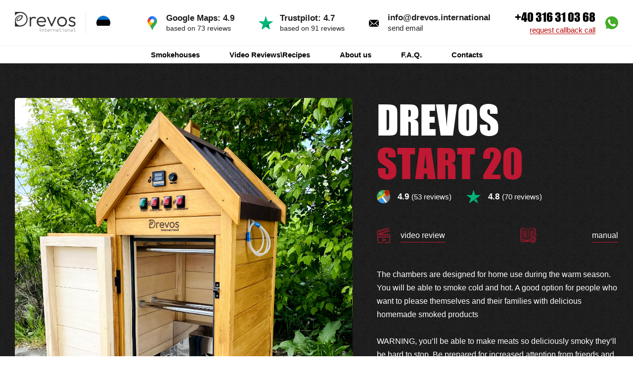

--- FILE ---
content_type: text/html; charset=UTF-8
request_url: https://drevos-intl.eu/ee/start-20-ee/
body_size: 38257
content:
<!DOCTYPE html><html lang="en"><head><meta charset="UTF-8"><meta name="viewport" content="width=device-width, user-scalable=no"> <script>!function(e,c){e[c]=e[c]+(e[c]&&" ")+"quform-js"}(document.documentElement,"className")</script><title>START 20 | EE &#8211; Drevos International</title><meta name='robots' content='max-image-preview:large' /><style>img:is([sizes="auto" i],[sizes^="auto," i]){contain-intrinsic-size:3000px 1500px}</style><link rel="alternate" href="https://drevos-intl.eu/lv/start-20-lv/" hreflang="ru" /><link rel="alternate" href="https://drevos-intl.eu/ee/start-20-ee/" hreflang="en" /> <script data-optimized="1" type="text/javascript">window._wpemojiSettings={"baseUrl":"https:\/\/s.w.org\/images\/core\/emoji\/16.0.1\/72x72\/","ext":".png","svgUrl":"https:\/\/s.w.org\/images\/core\/emoji\/16.0.1\/svg\/","svgExt":".svg","source":{"concatemoji":"https:\/\/drevos-intl.eu\/wp-includes\/js\/wp-emoji-release.min.js?ver=6.8.3"}};
/*! This file is auto-generated */
!function(s,n){var o,i,e;function c(e){try{var t={supportTests:e,timestamp:(new Date).valueOf()};sessionStorage.setItem(o,JSON.stringify(t))}catch(e){}}function p(e,t,n){e.clearRect(0,0,e.canvas.width,e.canvas.height),e.fillText(t,0,0);var t=new Uint32Array(e.getImageData(0,0,e.canvas.width,e.canvas.height).data),a=(e.clearRect(0,0,e.canvas.width,e.canvas.height),e.fillText(n,0,0),new Uint32Array(e.getImageData(0,0,e.canvas.width,e.canvas.height).data));return t.every(function(e,t){return e===a[t]})}function u(e,t){e.clearRect(0,0,e.canvas.width,e.canvas.height),e.fillText(t,0,0);for(var n=e.getImageData(16,16,1,1),a=0;a<n.data.length;a++)if(0!==n.data[a])return!1;return!0}function f(e,t,n,a){switch(t){case"flag":return n(e,"\ud83c\udff3\ufe0f\u200d\u26a7\ufe0f","\ud83c\udff3\ufe0f\u200b\u26a7\ufe0f")?!1:!n(e,"\ud83c\udde8\ud83c\uddf6","\ud83c\udde8\u200b\ud83c\uddf6")&&!n(e,"\ud83c\udff4\udb40\udc67\udb40\udc62\udb40\udc65\udb40\udc6e\udb40\udc67\udb40\udc7f","\ud83c\udff4\u200b\udb40\udc67\u200b\udb40\udc62\u200b\udb40\udc65\u200b\udb40\udc6e\u200b\udb40\udc67\u200b\udb40\udc7f");case"emoji":return!a(e,"\ud83e\udedf")}return!1}function g(e,t,n,a){var r="undefined"!=typeof WorkerGlobalScope&&self instanceof WorkerGlobalScope?new OffscreenCanvas(300,150):s.createElement("canvas"),o=r.getContext("2d",{willReadFrequently:!0}),i=(o.textBaseline="top",o.font="600 32px Arial",{});return e.forEach(function(e){i[e]=t(o,e,n,a)}),i}function t(e){var t=s.createElement("script");t.src=e,t.defer=!0,s.head.appendChild(t)}"undefined"!=typeof Promise&&(o="wpEmojiSettingsSupports",i=["flag","emoji"],n.supports={everything:!0,everythingExceptFlag:!0},e=new Promise(function(e){s.addEventListener("DOMContentLoaded",e,{once:!0})}),new Promise(function(t){var n=function(){try{var e=JSON.parse(sessionStorage.getItem(o));if("object"==typeof e&&"number"==typeof e.timestamp&&(new Date).valueOf()<e.timestamp+604800&&"object"==typeof e.supportTests)return e.supportTests}catch(e){}return null}();if(!n){if("undefined"!=typeof Worker&&"undefined"!=typeof OffscreenCanvas&&"undefined"!=typeof URL&&URL.createObjectURL&&"undefined"!=typeof Blob)try{var e="postMessage("+g.toString()+"("+[JSON.stringify(i),f.toString(),p.toString(),u.toString()].join(",")+"));",a=new Blob([e],{type:"text/javascript"}),r=new Worker(URL.createObjectURL(a),{name:"wpTestEmojiSupports"});return void(r.onmessage=function(e){c(n=e.data),r.terminate(),t(n)})}catch(e){}c(n=g(i,f,p,u))}t(n)}).then(function(e){for(var t in e)n.supports[t]=e[t],n.supports.everything=n.supports.everything&&n.supports[t],"flag"!==t&&(n.supports.everythingExceptFlag=n.supports.everythingExceptFlag&&n.supports[t]);n.supports.everythingExceptFlag=n.supports.everythingExceptFlag&&!n.supports.flag,n.DOMReady=!1,n.readyCallback=function(){n.DOMReady=!0}}).then(function(){return e}).then(function(){var e;n.supports.everything||(n.readyCallback(),(e=n.source||{}).concatemoji?t(e.concatemoji):e.wpemoji&&e.twemoji&&(t(e.twemoji),t(e.wpemoji)))}))}((window,document),window._wpemojiSettings)</script> <style id='wp-emoji-styles-inline-css' type='text/css'>img.wp-smiley,img.emoji{display:inline!important;border:none!important;box-shadow:none!important;height:1em!important;width:1em!important;margin:0 0.07em!important;vertical-align:-0.1em!important;background:none!important;padding:0!important}</style><link data-optimized="1" rel='stylesheet' id='wp-block-library-css' href='https://drevos-intl.eu/wp-content/litespeed/css/1/eacebffcf8d2936023c3cec82b517d5e.css?ver=5d793' type='text/css' media='all' /><style id='wp-block-library-theme-inline-css' type='text/css'>.wp-block-audio :where(figcaption){color:#555;font-size:13px;text-align:center}.is-dark-theme .wp-block-audio :where(figcaption){color:#ffffffa6}.wp-block-audio{margin:0 0 1em}.wp-block-code{border:1px solid #ccc;border-radius:4px;font-family:Menlo,Consolas,monaco,monospace;padding:.8em 1em}.wp-block-embed :where(figcaption){color:#555;font-size:13px;text-align:center}.is-dark-theme .wp-block-embed :where(figcaption){color:#ffffffa6}.wp-block-embed{margin:0 0 1em}.blocks-gallery-caption{color:#555;font-size:13px;text-align:center}.is-dark-theme .blocks-gallery-caption{color:#ffffffa6}:root :where(.wp-block-image figcaption){color:#555;font-size:13px;text-align:center}.is-dark-theme :root :where(.wp-block-image figcaption){color:#ffffffa6}.wp-block-image{margin:0 0 1em}.wp-block-pullquote{border-bottom:4px solid;border-top:4px solid;color:currentColor;margin-bottom:1.75em}.wp-block-pullquote cite,.wp-block-pullquote footer,.wp-block-pullquote__citation{color:currentColor;font-size:.8125em;font-style:normal;text-transform:uppercase}.wp-block-quote{border-left:.25em solid;margin:0 0 1.75em;padding-left:1em}.wp-block-quote cite,.wp-block-quote footer{color:currentColor;font-size:.8125em;font-style:normal;position:relative}.wp-block-quote:where(.has-text-align-right){border-left:none;border-right:.25em solid;padding-left:0;padding-right:1em}.wp-block-quote:where(.has-text-align-center){border:none;padding-left:0}.wp-block-quote.is-large,.wp-block-quote.is-style-large,.wp-block-quote:where(.is-style-plain){border:none}.wp-block-search .wp-block-search__label{font-weight:700}.wp-block-search__button{border:1px solid #ccc;padding:.375em .625em}:where(.wp-block-group.has-background){padding:1.25em 2.375em}.wp-block-separator.has-css-opacity{opacity:.4}.wp-block-separator{border:none;border-bottom:2px solid;margin-left:auto;margin-right:auto}.wp-block-separator.has-alpha-channel-opacity{opacity:1}.wp-block-separator:not(.is-style-wide):not(.is-style-dots){width:100px}.wp-block-separator.has-background:not(.is-style-dots){border-bottom:none;height:1px}.wp-block-separator.has-background:not(.is-style-wide):not(.is-style-dots){height:2px}.wp-block-table{margin:0 0 1em}.wp-block-table td,.wp-block-table th{word-break:normal}.wp-block-table :where(figcaption){color:#555;font-size:13px;text-align:center}.is-dark-theme .wp-block-table :where(figcaption){color:#ffffffa6}.wp-block-video :where(figcaption){color:#555;font-size:13px;text-align:center}.is-dark-theme .wp-block-video :where(figcaption){color:#ffffffa6}.wp-block-video{margin:0 0 1em}:root :where(.wp-block-template-part.has-background){margin-bottom:0;margin-top:0;padding:1.25em 2.375em}</style><style id='classic-theme-styles-inline-css' type='text/css'>/*! This file is auto-generated */
.wp-block-button__link{color:#fff;background-color:#32373c;border-radius:9999px;box-shadow:none;text-decoration:none;padding:calc(.667em + 2px) calc(1.333em + 2px);font-size:1.125em}.wp-block-file__button{background:#32373c;color:#fff;text-decoration:none}</style><style id='global-styles-inline-css' type='text/css'>:root{--wp--preset--aspect-ratio--square:1;--wp--preset--aspect-ratio--4-3:4/3;--wp--preset--aspect-ratio--3-4:3/4;--wp--preset--aspect-ratio--3-2:3/2;--wp--preset--aspect-ratio--2-3:2/3;--wp--preset--aspect-ratio--16-9:16/9;--wp--preset--aspect-ratio--9-16:9/16;--wp--preset--color--black:#000000;--wp--preset--color--cyan-bluish-gray:#abb8c3;--wp--preset--color--white:#ffffff;--wp--preset--color--pale-pink:#f78da7;--wp--preset--color--vivid-red:#cf2e2e;--wp--preset--color--luminous-vivid-orange:#ff6900;--wp--preset--color--luminous-vivid-amber:#fcb900;--wp--preset--color--light-green-cyan:#7bdcb5;--wp--preset--color--vivid-green-cyan:#00d084;--wp--preset--color--pale-cyan-blue:#8ed1fc;--wp--preset--color--vivid-cyan-blue:#0693e3;--wp--preset--color--vivid-purple:#9b51e0;--wp--preset--gradient--vivid-cyan-blue-to-vivid-purple:linear-gradient(135deg,rgba(6,147,227,1) 0%,rgb(155,81,224) 100%);--wp--preset--gradient--light-green-cyan-to-vivid-green-cyan:linear-gradient(135deg,rgb(122,220,180) 0%,rgb(0,208,130) 100%);--wp--preset--gradient--luminous-vivid-amber-to-luminous-vivid-orange:linear-gradient(135deg,rgba(252,185,0,1) 0%,rgba(255,105,0,1) 100%);--wp--preset--gradient--luminous-vivid-orange-to-vivid-red:linear-gradient(135deg,rgba(255,105,0,1) 0%,rgb(207,46,46) 100%);--wp--preset--gradient--very-light-gray-to-cyan-bluish-gray:linear-gradient(135deg,rgb(238,238,238) 0%,rgb(169,184,195) 100%);--wp--preset--gradient--cool-to-warm-spectrum:linear-gradient(135deg,rgb(74,234,220) 0%,rgb(151,120,209) 20%,rgb(207,42,186) 40%,rgb(238,44,130) 60%,rgb(251,105,98) 80%,rgb(254,248,76) 100%);--wp--preset--gradient--blush-light-purple:linear-gradient(135deg,rgb(255,206,236) 0%,rgb(152,150,240) 100%);--wp--preset--gradient--blush-bordeaux:linear-gradient(135deg,rgb(254,205,165) 0%,rgb(254,45,45) 50%,rgb(107,0,62) 100%);--wp--preset--gradient--luminous-dusk:linear-gradient(135deg,rgb(255,203,112) 0%,rgb(199,81,192) 50%,rgb(65,88,208) 100%);--wp--preset--gradient--pale-ocean:linear-gradient(135deg,rgb(255,245,203) 0%,rgb(182,227,212) 50%,rgb(51,167,181) 100%);--wp--preset--gradient--electric-grass:linear-gradient(135deg,rgb(202,248,128) 0%,rgb(113,206,126) 100%);--wp--preset--gradient--midnight:linear-gradient(135deg,rgb(2,3,129) 0%,rgb(40,116,252) 100%);--wp--preset--font-size--small:13px;--wp--preset--font-size--medium:20px;--wp--preset--font-size--large:36px;--wp--preset--font-size--x-large:42px;--wp--preset--spacing--20:0.44rem;--wp--preset--spacing--30:0.67rem;--wp--preset--spacing--40:1rem;--wp--preset--spacing--50:1.5rem;--wp--preset--spacing--60:2.25rem;--wp--preset--spacing--70:3.38rem;--wp--preset--spacing--80:5.06rem;--wp--preset--shadow--natural:6px 6px 9px rgba(0, 0, 0, 0.2);--wp--preset--shadow--deep:12px 12px 50px rgba(0, 0, 0, 0.4);--wp--preset--shadow--sharp:6px 6px 0px rgba(0, 0, 0, 0.2);--wp--preset--shadow--outlined:6px 6px 0px -3px rgba(255, 255, 255, 1), 6px 6px rgba(0, 0, 0, 1);--wp--preset--shadow--crisp:6px 6px 0px rgba(0, 0, 0, 1)}:root :where(.is-layout-flow)>:first-child{margin-block-start:0}:root :where(.is-layout-flow)>:last-child{margin-block-end:0}:root :where(.is-layout-flow)>*{margin-block-start:24px;margin-block-end:0}:root :where(.is-layout-constrained)>:first-child{margin-block-start:0}:root :where(.is-layout-constrained)>:last-child{margin-block-end:0}:root :where(.is-layout-constrained)>*{margin-block-start:24px;margin-block-end:0}:root :where(.is-layout-flex){gap:24px}:root :where(.is-layout-grid){gap:24px}body .is-layout-flex{display:flex}.is-layout-flex{flex-wrap:wrap;align-items:center}.is-layout-flex>:is(*,div){margin:0}body .is-layout-grid{display:grid}.is-layout-grid>:is(*,div){margin:0}.has-black-color{color:var(--wp--preset--color--black)!important}.has-cyan-bluish-gray-color{color:var(--wp--preset--color--cyan-bluish-gray)!important}.has-white-color{color:var(--wp--preset--color--white)!important}.has-pale-pink-color{color:var(--wp--preset--color--pale-pink)!important}.has-vivid-red-color{color:var(--wp--preset--color--vivid-red)!important}.has-luminous-vivid-orange-color{color:var(--wp--preset--color--luminous-vivid-orange)!important}.has-luminous-vivid-amber-color{color:var(--wp--preset--color--luminous-vivid-amber)!important}.has-light-green-cyan-color{color:var(--wp--preset--color--light-green-cyan)!important}.has-vivid-green-cyan-color{color:var(--wp--preset--color--vivid-green-cyan)!important}.has-pale-cyan-blue-color{color:var(--wp--preset--color--pale-cyan-blue)!important}.has-vivid-cyan-blue-color{color:var(--wp--preset--color--vivid-cyan-blue)!important}.has-vivid-purple-color{color:var(--wp--preset--color--vivid-purple)!important}.has-black-background-color{background-color:var(--wp--preset--color--black)!important}.has-cyan-bluish-gray-background-color{background-color:var(--wp--preset--color--cyan-bluish-gray)!important}.has-white-background-color{background-color:var(--wp--preset--color--white)!important}.has-pale-pink-background-color{background-color:var(--wp--preset--color--pale-pink)!important}.has-vivid-red-background-color{background-color:var(--wp--preset--color--vivid-red)!important}.has-luminous-vivid-orange-background-color{background-color:var(--wp--preset--color--luminous-vivid-orange)!important}.has-luminous-vivid-amber-background-color{background-color:var(--wp--preset--color--luminous-vivid-amber)!important}.has-light-green-cyan-background-color{background-color:var(--wp--preset--color--light-green-cyan)!important}.has-vivid-green-cyan-background-color{background-color:var(--wp--preset--color--vivid-green-cyan)!important}.has-pale-cyan-blue-background-color{background-color:var(--wp--preset--color--pale-cyan-blue)!important}.has-vivid-cyan-blue-background-color{background-color:var(--wp--preset--color--vivid-cyan-blue)!important}.has-vivid-purple-background-color{background-color:var(--wp--preset--color--vivid-purple)!important}.has-black-border-color{border-color:var(--wp--preset--color--black)!important}.has-cyan-bluish-gray-border-color{border-color:var(--wp--preset--color--cyan-bluish-gray)!important}.has-white-border-color{border-color:var(--wp--preset--color--white)!important}.has-pale-pink-border-color{border-color:var(--wp--preset--color--pale-pink)!important}.has-vivid-red-border-color{border-color:var(--wp--preset--color--vivid-red)!important}.has-luminous-vivid-orange-border-color{border-color:var(--wp--preset--color--luminous-vivid-orange)!important}.has-luminous-vivid-amber-border-color{border-color:var(--wp--preset--color--luminous-vivid-amber)!important}.has-light-green-cyan-border-color{border-color:var(--wp--preset--color--light-green-cyan)!important}.has-vivid-green-cyan-border-color{border-color:var(--wp--preset--color--vivid-green-cyan)!important}.has-pale-cyan-blue-border-color{border-color:var(--wp--preset--color--pale-cyan-blue)!important}.has-vivid-cyan-blue-border-color{border-color:var(--wp--preset--color--vivid-cyan-blue)!important}.has-vivid-purple-border-color{border-color:var(--wp--preset--color--vivid-purple)!important}.has-vivid-cyan-blue-to-vivid-purple-gradient-background{background:var(--wp--preset--gradient--vivid-cyan-blue-to-vivid-purple)!important}.has-light-green-cyan-to-vivid-green-cyan-gradient-background{background:var(--wp--preset--gradient--light-green-cyan-to-vivid-green-cyan)!important}.has-luminous-vivid-amber-to-luminous-vivid-orange-gradient-background{background:var(--wp--preset--gradient--luminous-vivid-amber-to-luminous-vivid-orange)!important}.has-luminous-vivid-orange-to-vivid-red-gradient-background{background:var(--wp--preset--gradient--luminous-vivid-orange-to-vivid-red)!important}.has-very-light-gray-to-cyan-bluish-gray-gradient-background{background:var(--wp--preset--gradient--very-light-gray-to-cyan-bluish-gray)!important}.has-cool-to-warm-spectrum-gradient-background{background:var(--wp--preset--gradient--cool-to-warm-spectrum)!important}.has-blush-light-purple-gradient-background{background:var(--wp--preset--gradient--blush-light-purple)!important}.has-blush-bordeaux-gradient-background{background:var(--wp--preset--gradient--blush-bordeaux)!important}.has-luminous-dusk-gradient-background{background:var(--wp--preset--gradient--luminous-dusk)!important}.has-pale-ocean-gradient-background{background:var(--wp--preset--gradient--pale-ocean)!important}.has-electric-grass-gradient-background{background:var(--wp--preset--gradient--electric-grass)!important}.has-midnight-gradient-background{background:var(--wp--preset--gradient--midnight)!important}.has-small-font-size{font-size:var(--wp--preset--font-size--small)!important}.has-medium-font-size{font-size:var(--wp--preset--font-size--medium)!important}.has-large-font-size{font-size:var(--wp--preset--font-size--large)!important}.has-x-large-font-size{font-size:var(--wp--preset--font-size--x-large)!important}:root :where(.wp-block-pullquote){font-size:1.5em;line-height:1.6}</style><link data-optimized="1" rel='stylesheet' id='quform-css' href='https://drevos-intl.eu/wp-content/litespeed/css/1/7323021ed24a5befa7f236e6f5090694.css?ver=566d2' type='text/css' media='all' /><link data-optimized="1" rel='stylesheet' id='style-css' href='https://drevos-intl.eu/wp-content/litespeed/css/1/e24c7af7e16f608eabbb63cac57f159f.css?ver=09a9a' type='text/css' media='all' /><link data-optimized="1" rel='stylesheet' id='main-css' href='https://drevos-intl.eu/wp-content/litespeed/css/1/22404f84612af2b4fbb37bbcbd00000c.css?ver=d4eae' type='text/css' media='all' /><link data-optimized="1" rel='stylesheet' id='adaptive-css' href='https://drevos-intl.eu/wp-content/litespeed/css/1/ca81fec96488aa4c715b172949d09946.css?ver=5025a' type='text/css' media='all' /><link data-optimized="1" rel='stylesheet' id='fonts-css' href='https://drevos-intl.eu/wp-content/litespeed/css/1/bb42771d914fd1e361f0cc7e4284ab62.css?ver=34699' type='text/css' media='all' /><link data-optimized="1" rel='stylesheet' id='core-css' href='https://drevos-intl.eu/wp-content/litespeed/css/1/9b97d9d9806781ea4ec226cb4bb7d0cf.css?ver=beef0' type='text/css' media='all' /><link data-optimized="1" rel='stylesheet' id='fancybox-css' href='https://drevos-intl.eu/wp-content/litespeed/css/1/cef2d244c7de3205473355225352e1e8.css?ver=ff0af' type='text/css' media='all' /><link data-optimized="1" rel='stylesheet' id='plyr-css' href='https://drevos-intl.eu/wp-content/litespeed/css/1/6923eb605b80116d49593328ac8a92c9.css?ver=e8c09' type='text/css' media='all' /><link data-optimized="1" rel='stylesheet' id='navi-css' href='https://drevos-intl.eu/wp-content/litespeed/css/1/fd173bd42648bd3655d7e9ade5ad668d.css?ver=7e5c6' type='text/css' media='all' /><link data-optimized="1" rel='stylesheet' id='slick-css' href='https://drevos-intl.eu/wp-content/litespeed/css/1/0ad7f11093fdcbebf82507cbd82394c2.css?ver=394c2' type='text/css' media='all' /><link data-optimized="1" rel='stylesheet' id='slicktheme-css' href='https://drevos-intl.eu/wp-content/litespeed/css/1/cbebc4ffbb35ed2c95de4d921b955ed0.css?ver=55ed0' type='text/css' media='all' /><link data-optimized="1" rel='stylesheet' id='glide_core-css' href='https://drevos-intl.eu/wp-content/litespeed/css/1/da3eb3bd36e7495c8c1b903a365f307e.css?ver=f307e' type='text/css' media='all' /><link data-optimized="1" rel='stylesheet' id='glide_theme-css' href='https://drevos-intl.eu/wp-content/litespeed/css/1/7f950e5f42bd2fd925f680a61eaa101a.css?ver=a101a' type='text/css' media='all' /><link data-optimized="1" rel='stylesheet' id='reset-css' href='https://drevos-intl.eu/wp-content/litespeed/css/1/3ca51dce9b7f07a9c629d91520055870.css?ver=a8636' type='text/css' media='all' /> <script type="text/javascript" src="https://drevos-intl.eu/wp-includes/js/jquery/jquery.min.js?ver=3.7.1" id="jquery-core-js"></script> <script data-optimized="1" type="text/javascript" src="https://drevos-intl.eu/wp-content/litespeed/js/1/2c11298fee557fa70da35cd7ee1121de.js?ver=2daf9" id="jquery-migrate-js"></script> <script data-optimized="1" type="text/javascript" src="https://drevos-intl.eu/wp-content/litespeed/js/1/b5dbf96174a05fa96edb83860e60b480.js?ver=7bafb" id="js.cookie-js"></script> <script data-optimized="1" type="text/javascript" id="handl-utm-grabber-js-extra">var handl_utm=[]</script> <script data-optimized="1" type="text/javascript" src="https://drevos-intl.eu/wp-content/litespeed/js/1/1e73e6be75e11e2be5fb2a6346defbef.js?ver=ee9be" id="handl-utm-grabber-js"></script> <link rel="https://api.w.org/" href="https://drevos-intl.eu/wp-json/" /><link rel="alternate" title="JSON" type="application/json" href="https://drevos-intl.eu/wp-json/wp/v2/pages/6045" /><link rel="EditURI" type="application/rsd+xml" title="RSD" href="https://drevos-intl.eu/xmlrpc.php?rsd" /><meta name="generator" content="WordPress 6.8.3" /><link rel="canonical" href="https://drevos-intl.eu/ee/start-20-ee/" /><link rel='shortlink' href='https://drevos-intl.eu/?p=6045' /><link rel="alternate" title="oEmbed (JSON)" type="application/json+oembed" href="https://drevos-intl.eu/wp-json/oembed/1.0/embed?url=https%3A%2F%2Fdrevos-intl.eu%2Fee%2Fstart-20-ee%2F" /><link rel="alternate" title="oEmbed (XML)" type="text/xml+oembed" href="https://drevos-intl.eu/wp-json/oembed/1.0/embed?url=https%3A%2F%2Fdrevos-intl.eu%2Fee%2Fstart-20-ee%2F&#038;format=xml" /><link rel="icon" href="https://drevos-intl.eu/wp-content/uploads/favicon.svg" sizes="32x32" /><link rel="icon" href="https://drevos-intl.eu/wp-content/uploads/favicon.svg" sizes="192x192" /><link rel="apple-touch-icon" href="https://drevos-intl.eu/wp-content/uploads/favicon.svg" /><meta name="msapplication-TileImage" content="https://drevos-intl.eu/wp-content/uploads/favicon.svg" /> <script>(function(){try{var url=new URL(window.location.href);var params=new URLSearchParams(url.search);var TRACK=new Set(['utm_source','utm_medium','utm_campaign','utm_term','utm_content','gclid','gbraid','wbraid','fbclid','ttclid','msclkid']);var has=!1,attrib={};TRACK.forEach(function(k){if(params.has(k)){has=!0;attrib[k]=params.get(k);params.delete(k)}});if(!has)return;attrib.landing=url.pathname+url.hash;attrib.ts=Date.now();document.cookie='ws_attrib='+encodeURIComponent(JSON.stringify(attrib))+'; path=/; max-age='+(60*60*24*90)+'; SameSite=Lax';var clean=function(){var rest=params.toString();var cleanUrl=url.origin+url.pathname+(rest?('?'+rest):'')+url.hash;if(cleanUrl!==window.location.href)history.replaceState({},'',cleanUrl)};if(document.readyState==='complete')setTimeout(clean,1200);else window.addEventListener('load',function(){setTimeout(clean,1200)})}catch(e){}})()</script>  <script>!function(f,b,e,v,n,t,s){if(f.fbq)return;n=f.fbq=function(){n.callMethod?n.callMethod.apply(n,arguments):n.queue.push(arguments)};if(!f._fbq)f._fbq=n;n.push=n;n.loaded=!0;n.version='2.0';n.queue=[];t=b.createElement(e);t.async=!0;t.src=v;s=b.getElementsByTagName(e)[0];s.parentNode.insertBefore(t,s)}(window,document,'script','https://connect.facebook.net/en_US/fbevents.js');fbq('init','5334301679952729');fbq('track','PageView')</script> <noscript><img height="1" width="1" style="display:none"
src="https://www.facebook.com/tr?id=&ev=PageView&noscript=1"
/></noscript> <script>!function(f,b,e,v,n,t,s){if(f.fbq)return;n=f.fbq=function(){n.callMethod?n.callMethod.apply(n,arguments):n.queue.push(arguments)};if(!f._fbq)f._fbq=n;n.push=n;n.loaded=!0;n.version='2.0';n.queue=[];t=b.createElement(e);t.async=!0;t.src=v;s=b.getElementsByTagName(e)[0];s.parentNode.insertBefore(t,s)}(window,document,'script','https://connect.facebook.net/en_US/fbevents.js');fbq('init','744878853813752');fbq('track','PageView')</script> <noscript><img height="1" width="1" style="display:none"
src="https://www.facebook.com/tr?id=&ev=PageView&noscript=1"
/></noscript> <script>(function(w,d,s,l,i){w[l]=w[l]||[];w[l].push({'gtm.start':
new Date().getTime(),event:'gtm.js'});var f=d.getElementsByTagName(s)[0],
j=d.createElement(s),dl=l!='dataLayer'?'&l='+l:'';j.async=true;j.src=
'https://www.googletagmanager.com/gtm.js?id='+i+dl;f.parentNode.insertBefore(j,f);
})(window,document,'script','dataLayer','GTM-N4GWM8J');</script>  <script data-optimized="1" type="text/javascript" src="https://drevos-intl.eu/wp-content/litespeed/js/1/cc5dc016d9ed15e21e2718acbccee61c.js?ver=ee61c" async></script> <style></style> <script src="https://www.google.com/recaptcha/api.js?render="></script> <script>grecaptcha.ready(function(){grecaptcha.execute('',{action:'form_submit'}).then(function(token){document.getElementById('recaptcha_token').value=token})})</script> </head><body><noscript><iframe src="https://www.googletagmanager.com/ns.html?id=GTM-N4GWM8J"
height="0" width="0" style="display:none;visibility:hidden"></iframe></noscript><header id="header"><div class="wrapper"><div class="header_new_row"><div class="header_new_logo_container"><div class="header_new_logo"><a href="https://drevos-intl.eu/ee/main-page-ee"><img src="https://drevos-intl.eu/wp-content/themes/drevos/assets/img/header/logo.png" alt="Drevos" class="header_new_v2_size"></a></div><div class="header_new_logo_separator"></div><div class="header_new_logo_country_box"><div class="header_new_logo_country"><a href="https://drevos-intl.eu/choose-country/"><img src="https://drevos-intl.eu/wp-content/uploads/estonoa.png" class="header_new_logo_country_retina"></a></div><div class="header_new_logo_country_text_box">
<a href="https://drevos-intl.eu/choose-country/" class="header_new_logo_country_tag"><div class="header_new_logo_country_now">Estonia</div><div class="header_new_country_choose">change country</div>
</a></div></div></div><div class="header_new_review_box">
<a href="https://www.google.com/maps/place/Drevos+International/@44.5325145,26.0590771,17z/data=!3m1!4b1!4m6!3m5!1s0x40b203a3a57d6fc3:0x4984de4d939b74f3!8m2!3d44.5325107!4d26.0616574!16s%2Fg%2F11s6fjl6v7?hl=en-US&entry=ttu" class="header_new_review_tag" target="blank"><div class="header_new_review_icon"><img src="https://drevos-intl.eu/wp-content/themes/drevos/assets/img/header/google_maps.png" class="header_new_reviews_icon_height"></div><div class="header_new_review_text_box"><div class="header_new_review_text">Google Maps: 4.9</div><div class="header_new_review_text2">based on 73 reviews</div></div>
</a></div><div class="header_new_review_box">
<a href="https://www.trustpilot.com/review/drevos-intl.eu" class="header_new_review_tag" target="blank"><div class="header_new_review_icon"><img src="https://drevos-intl.eu/wp-content/themes/drevos/assets/img/header/truspilot.png" class="header_new_reviews_icon_height"></div><div class="header_new_review_text_box"><div class="header_new_review_text">Trustpilot: 4.7</div><div class="header_new_review_text2">based on 91 reviews</div></div>
</a></div><div class="header_new_sepatetor"></div><div class="header_new_mail_box">
<a href="mailto:info@drevos.international" class="header_new_mail_tag"><div class="header_new_mail_icon"><img src="https://drevos-intl.eu/wp-content/themes/drevos/assets/img/header/mail.svg"></div><div class="header_new_mail_text_box"><div class="header_new_mail_text"><a href="mailto:info@drevos.international" class="header_new_mail_tag">info@drevos.international</a></div><div class="header_new_mail_text2"><a href="mailto:info@drevos.international" class="header_new_mail_tag header_new_mail_tag_send">send email</a></div></div>
</a></div><div class="header_new_phone_box">
<a href="tel:+40 316 31 03 68" class="header_new_phone_tag"><div class="header_new_phone_text_box"><div class="header_new_phone_text"><a href="tel:+40 316 31 03 68" class="header_phone_newtag">+40 316 31 03 68</a></div><div class="header_new_phone_text2"><a href="/ee/get-free-consultation-ee/" class="header_phone_newtag header_phone_newtag2">request callback call</a></div></div>
</a><div class="header_new_whatsapp_box">
<a href="https://api.whatsapp.com/send?phone=40316310368" class="header_new_whatsapp_tag" target="blank"><div class="header_new_whatsapp"><img src="https://drevos-intl.eu/wp-content/themes/drevos/assets/img/header/whatsapp.svg" class="header_new_whatsapp_icon"></div>
</a></div></div><div class="header_new_mobile_link_container"><div class="header_new_mobile_link_container_box">
<a href="tel:+40 316 31 03 68"><img src="https://drevos-intl.eu/wp-content/themes/drevos/assets/img/header/phone.svg" class="header_new_mobile_link_icon"></a></div><div class="header_new_mobile_link_container_box">
<a href="https://api.whatsapp.com/send?phone=40316310368"><img src="https://drevos-intl.eu/wp-content/themes/drevos/assets/img/header/whatsapp.svg" class="header_new_mobile_link_icon"></a></div><div class="header_mobile_nav header_mobile_nav_mr"><div class="background"><div class="trigger">
<a data-fancybox data-src="#menu_mobile"><span></span><span></span><span></span></a></div></div><div class="menu_mobile_style" id="menu_mobile" style="display:none;"><nav class="ver2_header_nav_box"><div class="menu-menu-ee-container"><ul id="menu-menu-ee" class="ver2_header_nav_box"><li id="menu-item-6081" class="menu-item menu-item-type-custom menu-item-object-custom menu-item-6081"><a href="#catalog">Smokehouses</a></li><li id="menu-item-10299" class="menu-item menu-item-type-custom menu-item-object-custom menu-item-10299"><a href="/video_rev/">Video Reviews\Recipes</a></li><li id="menu-item-10512" class="menu-item menu-item-type-post_type menu-item-object-page menu-item-10512"><a href="https://drevos-intl.eu/ee/about-us/">About us</a></li><li id="menu-item-6084" class="menu-item menu-item-type-custom menu-item-object-custom menu-item-6084"><a href="#faq">F.A.Q.</a></li><li id="menu-item-6085" class="menu-item menu-item-type-post_type menu-item-object-page menu-item-6085"><a href="https://drevos-intl.eu/ee/contact_us/">Contacts</a></li></ul></div></nav></div></div></div></div></div><div class="header_new_menu_row"><div class="wrapper"><div class="header_new_menu_box"><div class="menu-menu-ee-container"><ul id="menu-menu-ee-1" class="header_new_menu_tag"><li class="menu-item menu-item-type-custom menu-item-object-custom menu-item-6081"><a href="#catalog">Smokehouses</a></li><li class="menu-item menu-item-type-custom menu-item-object-custom menu-item-10299"><a href="/video_rev/">Video Reviews\Recipes</a></li><li class="menu-item menu-item-type-post_type menu-item-object-page menu-item-10512"><a href="https://drevos-intl.eu/ee/about-us/">About us</a></li><li class="menu-item menu-item-type-custom menu-item-object-custom menu-item-6084"><a href="#faq">F.A.Q.</a></li><li class="menu-item menu-item-type-post_type menu-item-object-page menu-item-6085"><a href="https://drevos-intl.eu/ee/contact_us/">Contacts</a></li></ul></div></div></div></div></header><style>@supports not (aspect-ratio:16 / 9){presto-player:not(.hydrated){height:0;padding-bottom:56%;position:relative}}presto-player:not(.hydrated){position:relative;background:rgb(0 0 0 / .1);width:100%;display:block;aspect-ratio:16 / 9}presto-player:not(.hydrated) .presto-loader{display:block}.presto-block-video:not(.presto-sticky-parent){border-radius:var(--presto-player-border-radius,0);overflow:hidden;transform:translateZ(0)}.presto-block-video.presto-provider-audio{overflow:visible}.presto-block-video .presto-sticky-parent{overflow:auto;transform:none}.presto-sticky-parent{z-index:99998!important}.presto-player-fullscreen-open{z-index:9999999!important;overflow:visible!important;transform:none!important}presto-playlist,presto-player-skeleton,presto-timestamp,presto-video-curtain-ui,presto-search-bar-ui,presto-player-button,presto-cta-overlay-ui,presto-video,presto-action-bar-ui,presto-youtube-subscribe-button,presto-email-overlay-ui,presto-player-spinner,presto-action-bar,presto-cta-overlay,presto-email-overlay,presto-bunny,presto-dynamic-overlays,presto-search-bar,presto-youtube,presto-audio,presto-business-skin,presto-modern-skin,presto-muted-overlay,presto-stacked-skin,presto-vimeo,presto-action-bar-controller,presto-cta-overlay-controller,presto-email-overlay-controller,presto-dynamic-overlay-ui,presto-player,presto-playlist-item,presto-playlist-overlay,presto-playlist-ui{visibility:hidden}.hydrated{visibility:inherit}</style><style>@supports not (aspect-ratio:16 / 9){presto-player:not(.hydrated){height:0;padding-bottom:56%;position:relative}}presto-player:not(.hydrated){position:relative;background:rgb(0 0 0 / .1);width:100%;display:block;aspect-ratio:16 / 9}presto-player:not(.hydrated) .presto-loader{display:block}.presto-block-video:not(.presto-sticky-parent){border-radius:var(--presto-player-border-radius,0);overflow:hidden;transform:translateZ(0)}.presto-block-video.presto-provider-audio{overflow:visible}.presto-block-video .presto-sticky-parent{overflow:auto;transform:none}.presto-sticky-parent{z-index:99998!important}.presto-player-fullscreen-open{z-index:9999999!important;overflow:visible!important;transform:none!important}presto-playlist,presto-player-skeleton,presto-timestamp,presto-video-curtain-ui,presto-search-bar-ui,presto-player-button,presto-cta-overlay-ui,presto-video,presto-action-bar-ui,presto-youtube-subscribe-button,presto-email-overlay-ui,presto-player-spinner,presto-action-bar,presto-cta-overlay,presto-email-overlay,presto-bunny,presto-dynamic-overlays,presto-search-bar,presto-youtube,presto-audio,presto-business-skin,presto-modern-skin,presto-muted-overlay,presto-stacked-skin,presto-vimeo,presto-action-bar-controller,presto-cta-overlay-controller,presto-email-overlay-controller,presto-dynamic-overlay-ui,presto-player,presto-playlist-item,presto-playlist-overlay,presto-playlist-ui{visibility:hidden}.hydrated{visibility:inherit}</style><style>@supports not (aspect-ratio:16 / 9){presto-player:not(.hydrated){height:0;padding-bottom:56%;position:relative}}presto-player:not(.hydrated){position:relative;background:rgb(0 0 0 / .1);width:100%;display:block;aspect-ratio:16 / 9}presto-player:not(.hydrated) .presto-loader{display:block}.presto-block-video:not(.presto-sticky-parent){border-radius:var(--presto-player-border-radius,0);overflow:hidden;transform:translateZ(0)}.presto-block-video.presto-provider-audio{overflow:visible}.presto-block-video .presto-sticky-parent{overflow:auto;transform:none}.presto-sticky-parent{z-index:99998!important}.presto-player-fullscreen-open{z-index:9999999!important;overflow:visible!important;transform:none!important}presto-playlist,presto-player-skeleton,presto-timestamp,presto-video-curtain-ui,presto-search-bar-ui,presto-player-button,presto-cta-overlay-ui,presto-video,presto-action-bar-ui,presto-youtube-subscribe-button,presto-email-overlay-ui,presto-player-spinner,presto-action-bar,presto-cta-overlay,presto-email-overlay,presto-bunny,presto-dynamic-overlays,presto-search-bar,presto-youtube,presto-audio,presto-business-skin,presto-modern-skin,presto-muted-overlay,presto-stacked-skin,presto-vimeo,presto-action-bar-controller,presto-cta-overlay-controller,presto-email-overlay-controller,presto-dynamic-overlay-ui,presto-player,presto-playlist-item,presto-playlist-overlay,presto-playlist-ui{visibility:hidden}.hydrated{visibility:inherit}</style><style>@supports not (aspect-ratio:16 / 9){presto-player:not(.hydrated){height:0;padding-bottom:56%;position:relative}}presto-player:not(.hydrated){position:relative;background:rgb(0 0 0 / .1);width:100%;display:block;aspect-ratio:16 / 9}presto-player:not(.hydrated) .presto-loader{display:block}.presto-block-video:not(.presto-sticky-parent){border-radius:var(--presto-player-border-radius,0);overflow:hidden;transform:translateZ(0)}.presto-block-video.presto-provider-audio{overflow:visible}.presto-block-video .presto-sticky-parent{overflow:auto;transform:none}.presto-sticky-parent{z-index:99998!important}.presto-player-fullscreen-open{z-index:9999999!important;overflow:visible!important;transform:none!important}presto-playlist,presto-player-skeleton,presto-timestamp,presto-video-curtain-ui,presto-search-bar-ui,presto-player-button,presto-cta-overlay-ui,presto-video,presto-action-bar-ui,presto-youtube-subscribe-button,presto-email-overlay-ui,presto-player-spinner,presto-action-bar,presto-cta-overlay,presto-email-overlay,presto-bunny,presto-dynamic-overlays,presto-search-bar,presto-youtube,presto-audio,presto-business-skin,presto-modern-skin,presto-muted-overlay,presto-stacked-skin,presto-vimeo,presto-action-bar-controller,presto-cta-overlay-controller,presto-email-overlay-controller,presto-dynamic-overlay-ui,presto-player,presto-playlist-item,presto-playlist-overlay,presto-playlist-ui{visibility:hidden}.hydrated{visibility:inherit}</style><style>@supports not (aspect-ratio:16 / 9){presto-player:not(.hydrated){height:0;padding-bottom:56%;position:relative}}presto-player:not(.hydrated){position:relative;background:rgb(0 0 0 / .1);width:100%;display:block;aspect-ratio:16 / 9}presto-player:not(.hydrated) .presto-loader{display:block}.presto-block-video:not(.presto-sticky-parent){border-radius:var(--presto-player-border-radius,0);overflow:hidden;transform:translateZ(0)}.presto-block-video.presto-provider-audio{overflow:visible}.presto-block-video .presto-sticky-parent{overflow:auto;transform:none}.presto-sticky-parent{z-index:99998!important}.presto-player-fullscreen-open{z-index:9999999!important;overflow:visible!important;transform:none!important}presto-playlist,presto-player-skeleton,presto-timestamp,presto-video-curtain-ui,presto-search-bar-ui,presto-player-button,presto-cta-overlay-ui,presto-video,presto-action-bar-ui,presto-youtube-subscribe-button,presto-email-overlay-ui,presto-player-spinner,presto-action-bar,presto-cta-overlay,presto-email-overlay,presto-bunny,presto-dynamic-overlays,presto-search-bar,presto-youtube,presto-audio,presto-business-skin,presto-modern-skin,presto-muted-overlay,presto-stacked-skin,presto-vimeo,presto-action-bar-controller,presto-cta-overlay-controller,presto-email-overlay-controller,presto-dynamic-overlay-ui,presto-player,presto-playlist-item,presto-playlist-overlay,presto-playlist-ui{visibility:hidden}.hydrated{visibility:inherit}</style><style>@supports not (aspect-ratio:16 / 9){presto-player:not(.hydrated){height:0;padding-bottom:56%;position:relative}}presto-player:not(.hydrated){position:relative;background:rgb(0 0 0 / .1);width:100%;display:block;aspect-ratio:16 / 9}presto-player:not(.hydrated) .presto-loader{display:block}.presto-block-video:not(.presto-sticky-parent){border-radius:var(--presto-player-border-radius,0);overflow:hidden;transform:translateZ(0)}.presto-block-video.presto-provider-audio{overflow:visible}.presto-block-video .presto-sticky-parent{overflow:auto;transform:none}.presto-sticky-parent{z-index:99998!important}.presto-player-fullscreen-open{z-index:9999999!important;overflow:visible!important;transform:none!important}presto-playlist,presto-player-skeleton,presto-timestamp,presto-video-curtain-ui,presto-search-bar-ui,presto-player-button,presto-cta-overlay-ui,presto-video,presto-action-bar-ui,presto-youtube-subscribe-button,presto-email-overlay-ui,presto-player-spinner,presto-action-bar,presto-cta-overlay,presto-email-overlay,presto-bunny,presto-dynamic-overlays,presto-search-bar,presto-youtube,presto-audio,presto-business-skin,presto-modern-skin,presto-muted-overlay,presto-stacked-skin,presto-vimeo,presto-action-bar-controller,presto-cta-overlay-controller,presto-email-overlay-controller,presto-dynamic-overlay-ui,presto-player,presto-playlist-item,presto-playlist-overlay,presto-playlist-ui{visibility:hidden}.hydrated{visibility:inherit}</style><style>@supports not (aspect-ratio:16 / 9){presto-player:not(.hydrated){height:0;padding-bottom:56%;position:relative}}presto-player:not(.hydrated){position:relative;background:rgb(0 0 0 / .1);width:100%;display:block;aspect-ratio:16 / 9}presto-player:not(.hydrated) .presto-loader{display:block}.presto-block-video:not(.presto-sticky-parent){border-radius:var(--presto-player-border-radius,0);overflow:hidden;transform:translateZ(0)}.presto-block-video.presto-provider-audio{overflow:visible}.presto-block-video .presto-sticky-parent{overflow:auto;transform:none}.presto-sticky-parent{z-index:99998!important}.presto-player-fullscreen-open{z-index:9999999!important;overflow:visible!important;transform:none!important}presto-playlist,presto-player-skeleton,presto-timestamp,presto-video-curtain-ui,presto-search-bar-ui,presto-player-button,presto-cta-overlay-ui,presto-video,presto-action-bar-ui,presto-youtube-subscribe-button,presto-email-overlay-ui,presto-player-spinner,presto-action-bar,presto-cta-overlay,presto-email-overlay,presto-bunny,presto-dynamic-overlays,presto-search-bar,presto-youtube,presto-audio,presto-business-skin,presto-modern-skin,presto-muted-overlay,presto-stacked-skin,presto-vimeo,presto-action-bar-controller,presto-cta-overlay-controller,presto-email-overlay-controller,presto-dynamic-overlay-ui,presto-player,presto-playlist-item,presto-playlist-overlay,presto-playlist-ui{visibility:hidden}.hydrated{visibility:inherit}</style><style>@supports not (aspect-ratio:16 / 9){presto-player:not(.hydrated){height:0;padding-bottom:56%;position:relative}}presto-player:not(.hydrated){position:relative;background:rgb(0 0 0 / .1);width:100%;display:block;aspect-ratio:16 / 9}presto-player:not(.hydrated) .presto-loader{display:block}.presto-block-video:not(.presto-sticky-parent){border-radius:var(--presto-player-border-radius,0);overflow:hidden;transform:translateZ(0)}.presto-block-video.presto-provider-audio{overflow:visible}.presto-block-video .presto-sticky-parent{overflow:auto;transform:none}.presto-sticky-parent{z-index:99998!important}.presto-player-fullscreen-open{z-index:9999999!important;overflow:visible!important;transform:none!important}presto-playlist,presto-player-skeleton,presto-timestamp,presto-video-curtain-ui,presto-search-bar-ui,presto-player-button,presto-cta-overlay-ui,presto-video,presto-action-bar-ui,presto-youtube-subscribe-button,presto-email-overlay-ui,presto-player-spinner,presto-action-bar,presto-cta-overlay,presto-email-overlay,presto-bunny,presto-dynamic-overlays,presto-search-bar,presto-youtube,presto-audio,presto-business-skin,presto-modern-skin,presto-muted-overlay,presto-stacked-skin,presto-vimeo,presto-action-bar-controller,presto-cta-overlay-controller,presto-email-overlay-controller,presto-dynamic-overlay-ui,presto-player,presto-playlist-item,presto-playlist-overlay,presto-playlist-ui{visibility:hidden}.hydrated{visibility:inherit}</style><style>@supports not (aspect-ratio:16 / 9){presto-player:not(.hydrated){height:0;padding-bottom:56%;position:relative}}presto-player:not(.hydrated){position:relative;background:rgb(0 0 0 / .1);width:100%;display:block;aspect-ratio:16 / 9}presto-player:not(.hydrated) .presto-loader{display:block}.presto-block-video:not(.presto-sticky-parent){border-radius:var(--presto-player-border-radius,0);overflow:hidden;transform:translateZ(0)}.presto-block-video.presto-provider-audio{overflow:visible}.presto-block-video .presto-sticky-parent{overflow:auto;transform:none}.presto-sticky-parent{z-index:99998!important}.presto-player-fullscreen-open{z-index:9999999!important;overflow:visible!important;transform:none!important}presto-playlist,presto-player-skeleton,presto-timestamp,presto-video-curtain-ui,presto-search-bar-ui,presto-player-button,presto-cta-overlay-ui,presto-video,presto-action-bar-ui,presto-youtube-subscribe-button,presto-email-overlay-ui,presto-player-spinner,presto-action-bar,presto-cta-overlay,presto-email-overlay,presto-bunny,presto-dynamic-overlays,presto-search-bar,presto-youtube,presto-audio,presto-business-skin,presto-modern-skin,presto-muted-overlay,presto-stacked-skin,presto-vimeo,presto-action-bar-controller,presto-cta-overlay-controller,presto-email-overlay-controller,presto-dynamic-overlay-ui,presto-player,presto-playlist-item,presto-playlist-overlay,presto-playlist-ui{visibility:hidden}.hydrated{visibility:inherit}</style><style>@supports not (aspect-ratio:16 / 9){presto-player:not(.hydrated){height:0;padding-bottom:56%;position:relative}}presto-player:not(.hydrated){position:relative;background:rgb(0 0 0 / .1);width:100%;display:block;aspect-ratio:16 / 9}presto-player:not(.hydrated) .presto-loader{display:block}.presto-block-video:not(.presto-sticky-parent){border-radius:var(--presto-player-border-radius,0);overflow:hidden;transform:translateZ(0)}.presto-block-video.presto-provider-audio{overflow:visible}.presto-block-video .presto-sticky-parent{overflow:auto;transform:none}.presto-sticky-parent{z-index:99998!important}.presto-player-fullscreen-open{z-index:9999999!important;overflow:visible!important;transform:none!important}presto-playlist,presto-player-skeleton,presto-timestamp,presto-video-curtain-ui,presto-search-bar-ui,presto-player-button,presto-cta-overlay-ui,presto-video,presto-action-bar-ui,presto-youtube-subscribe-button,presto-email-overlay-ui,presto-player-spinner,presto-action-bar,presto-cta-overlay,presto-email-overlay,presto-bunny,presto-dynamic-overlays,presto-search-bar,presto-youtube,presto-audio,presto-business-skin,presto-modern-skin,presto-muted-overlay,presto-stacked-skin,presto-vimeo,presto-action-bar-controller,presto-cta-overlay-controller,presto-email-overlay-controller,presto-dynamic-overlay-ui,presto-player,presto-playlist-item,presto-playlist-overlay,presto-playlist-ui{visibility:hidden}.hydrated{visibility:inherit}</style><style>@supports not (aspect-ratio:16 / 9){presto-player:not(.hydrated){height:0;padding-bottom:56%;position:relative}}presto-player:not(.hydrated){position:relative;background:rgb(0 0 0 / .1);width:100%;display:block;aspect-ratio:16 / 9}presto-player:not(.hydrated) .presto-loader{display:block}.presto-block-video:not(.presto-sticky-parent){border-radius:var(--presto-player-border-radius,0);overflow:hidden;transform:translateZ(0)}.presto-block-video.presto-provider-audio{overflow:visible}.presto-block-video .presto-sticky-parent{overflow:auto;transform:none}.presto-sticky-parent{z-index:99998!important}.presto-player-fullscreen-open{z-index:9999999!important;overflow:visible!important;transform:none!important}presto-playlist,presto-player-skeleton,presto-timestamp,presto-video-curtain-ui,presto-search-bar-ui,presto-player-button,presto-cta-overlay-ui,presto-video,presto-action-bar-ui,presto-youtube-subscribe-button,presto-email-overlay-ui,presto-player-spinner,presto-action-bar,presto-cta-overlay,presto-email-overlay,presto-bunny,presto-dynamic-overlays,presto-search-bar,presto-youtube,presto-audio,presto-business-skin,presto-modern-skin,presto-muted-overlay,presto-stacked-skin,presto-vimeo,presto-action-bar-controller,presto-cta-overlay-controller,presto-email-overlay-controller,presto-dynamic-overlay-ui,presto-player,presto-playlist-item,presto-playlist-overlay,presto-playlist-ui{visibility:hidden}.hydrated{visibility:inherit}</style><style>@supports not (aspect-ratio:16 / 9){presto-player:not(.hydrated){height:0;padding-bottom:56%;position:relative}}presto-player:not(.hydrated){position:relative;background:rgb(0 0 0 / .1);width:100%;display:block;aspect-ratio:16 / 9}presto-player:not(.hydrated) .presto-loader{display:block}.presto-block-video:not(.presto-sticky-parent){border-radius:var(--presto-player-border-radius,0);overflow:hidden;transform:translateZ(0)}.presto-block-video.presto-provider-audio{overflow:visible}.presto-block-video .presto-sticky-parent{overflow:auto;transform:none}.presto-sticky-parent{z-index:99998!important}.presto-player-fullscreen-open{z-index:9999999!important;overflow:visible!important;transform:none!important}presto-playlist,presto-player-skeleton,presto-timestamp,presto-video-curtain-ui,presto-search-bar-ui,presto-player-button,presto-cta-overlay-ui,presto-video,presto-action-bar-ui,presto-youtube-subscribe-button,presto-email-overlay-ui,presto-player-spinner,presto-action-bar,presto-cta-overlay,presto-email-overlay,presto-bunny,presto-dynamic-overlays,presto-search-bar,presto-youtube,presto-audio,presto-business-skin,presto-modern-skin,presto-muted-overlay,presto-stacked-skin,presto-vimeo,presto-action-bar-controller,presto-cta-overlay-controller,presto-email-overlay-controller,presto-dynamic-overlay-ui,presto-player,presto-playlist-item,presto-playlist-overlay,presto-playlist-ui{visibility:hidden}.hydrated{visibility:inherit}</style><style>@supports not (aspect-ratio:16 / 9){presto-player:not(.hydrated){height:0;padding-bottom:56%;position:relative}}presto-player:not(.hydrated){position:relative;background:rgb(0 0 0 / .1);width:100%;display:block;aspect-ratio:16 / 9}presto-player:not(.hydrated) .presto-loader{display:block}.presto-block-video:not(.presto-sticky-parent){border-radius:var(--presto-player-border-radius,0);overflow:hidden;transform:translateZ(0)}.presto-block-video.presto-provider-audio{overflow:visible}.presto-block-video .presto-sticky-parent{overflow:auto;transform:none}.presto-sticky-parent{z-index:99998!important}.presto-player-fullscreen-open{z-index:9999999!important;overflow:visible!important;transform:none!important}presto-playlist,presto-player-skeleton,presto-timestamp,presto-video-curtain-ui,presto-search-bar-ui,presto-player-button,presto-cta-overlay-ui,presto-video,presto-action-bar-ui,presto-youtube-subscribe-button,presto-email-overlay-ui,presto-player-spinner,presto-action-bar,presto-cta-overlay,presto-email-overlay,presto-bunny,presto-dynamic-overlays,presto-search-bar,presto-youtube,presto-audio,presto-business-skin,presto-modern-skin,presto-muted-overlay,presto-stacked-skin,presto-vimeo,presto-action-bar-controller,presto-cta-overlay-controller,presto-email-overlay-controller,presto-dynamic-overlay-ui,presto-player,presto-playlist-item,presto-playlist-overlay,presto-playlist-ui{visibility:hidden}.hydrated{visibility:inherit}</style><style>@supports not (aspect-ratio:16 / 9){presto-player:not(.hydrated){height:0;padding-bottom:56%;position:relative}}presto-player:not(.hydrated){position:relative;background:rgb(0 0 0 / .1);width:100%;display:block;aspect-ratio:16 / 9}presto-player:not(.hydrated) .presto-loader{display:block}.presto-block-video:not(.presto-sticky-parent){border-radius:var(--presto-player-border-radius,0);overflow:hidden;transform:translateZ(0)}.presto-block-video.presto-provider-audio{overflow:visible}.presto-block-video .presto-sticky-parent{overflow:auto;transform:none}.presto-sticky-parent{z-index:99998!important}.presto-player-fullscreen-open{z-index:9999999!important;overflow:visible!important;transform:none!important}presto-playlist,presto-player-skeleton,presto-timestamp,presto-video-curtain-ui,presto-search-bar-ui,presto-player-button,presto-cta-overlay-ui,presto-video,presto-action-bar-ui,presto-youtube-subscribe-button,presto-email-overlay-ui,presto-player-spinner,presto-action-bar,presto-cta-overlay,presto-email-overlay,presto-bunny,presto-dynamic-overlays,presto-search-bar,presto-youtube,presto-audio,presto-business-skin,presto-modern-skin,presto-muted-overlay,presto-stacked-skin,presto-vimeo,presto-action-bar-controller,presto-cta-overlay-controller,presto-email-overlay-controller,presto-dynamic-overlay-ui,presto-player,presto-playlist-item,presto-playlist-overlay,presto-playlist-ui{visibility:hidden}.hydrated{visibility:inherit}</style><style>@supports not (aspect-ratio:16 / 9){presto-player:not(.hydrated){height:0;padding-bottom:56%;position:relative}}presto-player:not(.hydrated){position:relative;background:rgb(0 0 0 / .1);width:100%;display:block;aspect-ratio:16 / 9}presto-player:not(.hydrated) .presto-loader{display:block}.presto-block-video:not(.presto-sticky-parent){border-radius:var(--presto-player-border-radius,0);overflow:hidden;transform:translateZ(0)}.presto-block-video.presto-provider-audio{overflow:visible}.presto-block-video .presto-sticky-parent{overflow:auto;transform:none}.presto-sticky-parent{z-index:99998!important}.presto-player-fullscreen-open{z-index:9999999!important;overflow:visible!important;transform:none!important}presto-playlist,presto-player-skeleton,presto-timestamp,presto-video-curtain-ui,presto-search-bar-ui,presto-player-button,presto-cta-overlay-ui,presto-video,presto-action-bar-ui,presto-youtube-subscribe-button,presto-email-overlay-ui,presto-player-spinner,presto-action-bar,presto-cta-overlay,presto-email-overlay,presto-bunny,presto-dynamic-overlays,presto-search-bar,presto-youtube,presto-audio,presto-business-skin,presto-modern-skin,presto-muted-overlay,presto-stacked-skin,presto-vimeo,presto-action-bar-controller,presto-cta-overlay-controller,presto-email-overlay-controller,presto-dynamic-overlay-ui,presto-player,presto-playlist-item,presto-playlist-overlay,presto-playlist-ui{visibility:hidden}.hydrated{visibility:inherit}</style> <script>fbq('track','ViewContent')</script> <section class="ver_main_background mobile_title_none_ver2"><div class="wrapper"><div class="product_info_title product_info_title_mob_ver2">DREVOS <br><span class="product_color">START 20</span></div><div class="product_info_rating_box mob_ver_center"><div class="product_info_rating">
<a href="https://www.google.com/maps/place/Drevos+International/@44.5325145,26.0590771,17z/data=!3m1!4b1!4m6!3m5!1s0x40b203a3a57d6fc3:0x4984de4d939b74f3!8m2!3d44.5325107!4d26.0616574!16s%2Fg%2F11s6fjl6v7?hl=en-US&#038;entry=ttu"><img decoding="async" src="https://drevos-intl.eu/wp-content/themes/drevos/assets/img/google_maps.png" class="product_info_star"></a></div><div class="product_info_rating_title"><span class="product_info_bold">4.9 </span><a href="https://www.google.com/maps/place/Drevos+International/@44.5325145,26.0590771,17z/data=!3m1!4b1!4m6!3m5!1s0x40b203a3a57d6fc3:0x4984de4d939b74f3!8m2!3d44.5325107!4d26.0616574!16s%2Fg%2F11s6fjl6v7?hl=en-US&#038;entry=ttu" class="product_info_tag">(53 reviews)</a></div></div><div class="product_info_rating_box mob_ver_center"><div class="product_info_rating">
<a href="https://www.trustpilot.com/review/drevos-intl.eu"><img decoding="async" src="https://drevos-intl.eu/wp-content/themes/drevos/assets/img/trust.svg" class="product_info_star"></a></div><div class="product_info_rating_title"><span class="product_info_bold">4.8 </span><a href="https://www.trustpilot.com/review/drevos-intl.eu" class="product_info_tag">(70 reviews)</a></div></div></div></section><section class="ver_main_background"><div class="wrapper"><div class="product_row"><div class="product_img_box"><div class="main_img">
<a href="https://drevos-intl.eu/wp-content/uploads/start20_06.jpg" data-fancybox="main_ph"><img decoding="async" src="https://drevos-intl.eu/wp-content/uploads/start20_06.jpg" class="product_img_main_retina"></a></div><div class="product_image_slider_row"><div id="cardSlider2" class="carousel mb-6 max-w-6xl mx-auto bg-gray-50 py-10"><div class="carousel__viewport px-12"><figure class="carousel__slide py-0 px-4 w-1/2">
<a href="https://drevos-intl.eu/wp-content/uploads/start20_05.jpg" data-fancybox="main_ph">
<img decoding="async" src="https://drevos-intl.eu/wp-content/uploads/start20_05.jpg" class="product_feed_carusel_retina product_feed_carusel_retina2">
</a></figure><figure class="carousel__slide py-0 px-4 w-1/2">
<a href="https://drevos-intl.eu/wp-content/uploads/start20_04.jpg" data-fancybox="main_ph">
<img decoding="async" src="https://drevos-intl.eu/wp-content/uploads/start20_04.jpg" class="product_feed_carusel_retina product_feed_carusel_retina2">
</a></figure><figure class="carousel__slide py-0 px-4 w-1/2">
<a href="https://drevos-intl.eu/wp-content/uploads/start20_03.jpg" data-fancybox="main_ph">
<img decoding="async" src="https://drevos-intl.eu/wp-content/uploads/start20_03.jpg" class="product_feed_carusel_retina product_feed_carusel_retina2">
</a></figure><figure class="carousel__slide py-0 px-4 w-1/2">
<a href="https://drevos-intl.eu/wp-content/uploads/start20_02.jpg" data-fancybox="main_ph">
<img decoding="async" src="https://drevos-intl.eu/wp-content/uploads/start20_02.jpg" class="product_feed_carusel_retina product_feed_carusel_retina2">
</a></figure></div></div></div></div><div class="product_info_box"><div class="product_info_title">DREVOS <br><span class="product_color">START 20</span></div><div class="product_info_rating_row"><div class="product_info_rating_box"><div class="product_info_rating">
<a href="https://www.google.com/maps/place/Drevos+International/@44.5325145,26.0590771,17z/data=!3m1!4b1!4m6!3m5!1s0x40b203a3a57d6fc3:0x4984de4d939b74f3!8m2!3d44.5325107!4d26.0616574!16s%2Fg%2F11s6fjl6v7?hl=en-US&#038;entry=ttu"><img decoding="async" src="https://drevos-intl.eu/wp-content/themes/drevos/assets/img/google_maps.png" class="product_info_star"></a></div><div class="product_info_rating_title"><span class="product_info_bold">4.9 </span><a href="https://www.google.com/maps/place/Drevos+International/@44.5325145,26.0590771,17z/data=!3m1!4b1!4m6!3m5!1s0x40b203a3a57d6fc3:0x4984de4d939b74f3!8m2!3d44.5325107!4d26.0616574!16s%2Fg%2F11s6fjl6v7?hl=en-US&#038;entry=ttu" class="product_info_tag">(53 reviews)</a></div></div><div class="product_info_rating_box"><div class="product_info_rating">
<a href="https://www.trustpilot.com/review/drevos-intl.eu"><img decoding="async" src="https://drevos-intl.eu/wp-content/themes/drevos/assets/img/trust.svg" class="product_info_star"></a></div><div class="product_info_rating_title"><span class="product_info_bold">4.8 </span><a href="https://www.trustpilot.com/review/drevos-intl.eu" class="product_info_tag">(70 reviews)</a></div></div></div><div class="product_info_ankor_box"><div class="product_info_ankor_img_box"><div class="product_info_ankor_img"><img decoding="async" src="https://drevos-intl.eu/wp-content/themes/drevos/assets/img/video.svg" height="30px" class="product_info_img_icon_size2x"></div><div class="product_info_ankor_text"><a data-fancybox="dialog1" data-src="#video_yt" class="product_info_ankor_link">video review</a></div></div><div class="product_info_ankor_img_box"><div class="product_info_ankor_img"><img decoding="async" src="https://drevos-intl.eu/wp-content/themes/drevos/assets/img/manual.svg" height="30px" class="product_info_img_icon_size2x"></div><div class="product_info_ankor_text"><a href="https://drive.google.com/drive/folders/16DgQ1LIwbaH7WDTbUSjARclX5TMWfpSO?usp=sharing" target="blank" class="product_info_ankor_link">manual</a></div></div></div><div class="product_info_text">The chambers are designed for home use during the warm season. You will be able to smoke cold and hot. A good option for people who want to please themselves and their families with delicious homemade smoked products<br />
<br />
WARNING, you&#8217;ll be able to make meats so deliciously smoky they&#8217;ll be hard to stop. Be prepared for increased attention from friends and neighbors.</div><div class="product_info_how_title">At one time you can smoke:</span></div><div class="product_how_box"><div class="product_how_icon_text"><div class="product_how_icon"><img decoding="async" src="https://drevos-intl.eu/wp-content/uploads/chicken.svg" class="product_info_how_reting">10 whole chickens</div><div class="product_how_icon"><img decoding="async" src="https://drevos-intl.eu/wp-content/uploads/ribs.svg" class="product_info_how_reting">15 pork ribs</div><div class="product_how_icon"><img decoding="async" src="https://drevos-intl.eu/wp-content/uploads/fish.svg" class="product_info_how_reting">20 whole mackerel</div></div><div class="product_how_text_box">Maximum loading: <br><span class="product_color">20kg</span></div></div><div class="product_udp_row"><div class="product_udp_price_box"><div class="product_info_price">870€ <span class="price_old_style" style="text-decoration: line-through; font-size: 35px; color: #5d5d5d"></span></div><div class="product_info_subprice_text" style="margin-bottom: 10px">VAT excluded</div><div class="product_info_subprice_text" style="color: #15cc46;">Ready for order</div></div><div class="product_upd_rasrochka_box" style="display: none;"><div class="product_upd_rasrochka_box_logo_row"><div class="product_upd_rasrochka_box_logo"><img decoding="async" src="" class="product_upd_rasrochka_box_retina"></div><div class="product_upd_rasrochka_box_desc"></div></div></div></div><div class="product_info_btn_box">
<a href="/ee/make-order-ee/?model=START 20">
<button class="off_07_main_btn product_info_btn_width" onClick="fbq('track', 'InitiateCheckout');">MAKE ORDER</button>
</a></div><div class="product_info_btn_box" style="display: none;">
<a href="?pro_utm=START 20">
<button class="off_07_main_btn product_info_btn_width product_upd_rasrochka_box_btn_link_3" onClick="fbq('track', 'InitiateCheckout');"></button>
</a></div><div class="product_info_delivery_box"><div class="product_info_delivery_title">Delivery:</div><div class="product_info_delivery_text">Our team works with the world&#8217;s leading shipping companies. And we are always open to new logistic challenges, let the manager know your region and he will help you with finding an affordable delivery.</div></div><div class="product_smoke_pop_link_box">
<a data-fancybox data-src="#smokerinfo" class="product_smoke_link"><img decoding="async" src="https://drevos-intl.eu/wp-content/themes/drevos/assets/img/smoke.svg" class="product_smoke_img">smoke generator information</a></div></div></div></div></section><div id="video_yt" style="display:none;">
<iframe title="Smoking Start 20" width="640" height="360" src="https://www.youtube.com/embed/FHnxy6fgZXs?feature=oembed" frameborder="0" allow="accelerometer; autoplay; clipboard-write; encrypted-media; gyroscope; picture-in-picture; web-share" referrerpolicy="strict-origin-when-cross-origin" allowfullscreen></iframe></div><div class="popup_01_box" id="smokerinfo" style="display:none;"><div class="popup_01_title">SMOKE <span class="drevos">GENERATOR</span></span></div><div class="popup_product_text_box"><div class="popup_product_text_title">Complete set:</div><div class="popup_product_text_title_t">– wood chip container<br />
– ashtray<br />
<br />
material: stainless steel<br />
metal thickness: 1.5 mm<br />
height of the flask: 300 mm<br />
diameter of the main tube: 80 mm<br />
<br />
smoking time: up to 6 hours</div></div></div><section><div class="wrapper"><div class="product_char_row"><div class="product_char_box"><div class="product_char_title"><a class="content_link_css content_complect_char" href="#">Specifications <span class="product_rotate">↓</span></a></div><div class="product_char_line"></div><div class="product_char_text_box content_char_block" style=""><div class="product_char_nam1">Exterior:</div><div class="product_char_nam2">140х60х45 cm</div><div class="product_char_nam1">Interior:</div><div class="product_char_nam2">86х46х41 cm, 162,2 L</div><div class="product_char_nam1">The outside of the chamber:</div><div class="product_char_nam2">pine wood</div><div class="product_char_nam1">The inside of the chamber:</div><div class="product_char_nam2">linden wood + 35cm stainless steel bottom</div><div class="product_char_nam1">Power consumption:</div><div class="product_char_nam2">1.9 kW</div></div></div><div class="product_char_box"><div class="product_char_title"><a class="content_link_css content_complect" href="#">Equipment <span class="product_rotate">↓</span></a></div><div class="product_char_line"></div><div class="product_char_text_box content_complect_block" style=""><div class="product_char_nam1">Crossbars to hang food:</div><div class="product_char_nam2">3 top tier, 2 bottom tier</div><div class="product_char_nam1">Hooks to hang the food:</div><div class="product_char_nam2">20</div><div class="product_char_nam1">Air compressor:</div><div class="product_char_nam2">1</div><div class="product_char_nam1">Sink:</div><div class="product_char_nam2">1</div><div class="product_char_nam1">Drainage:</div><div class="product_char_nam2">1</div><div class="product_char_nam1">Instructions:</div><div class="product_char_nam2">1</div><div class="product_char_nam1">Wood chips:</div><div class="product_char_nam2">3kg</div></div></div></div></div></section><section class="infosite_black" id=""><div class="wrapper"><div class="infosite_type_title infosite_title_white">Personalized <span class="drevos">Start 20</span></div></div></section><section style="background-color: #000;"><div class="wrapper_full"><div><div id="cardSlider_more2" class="carousel mb-6 max-w-6xl mx-auto bg-gray-50 py-10"><div class="carousel__viewport px-12"><figure class="carousel__slide ilaria_procent py-0 px-4 w-1/3">
<a href="https://drevos-intl.eu/wp-content/uploads/start_20_7.jpg" data-fancybox="gallery2">
<img decoding="async" src="https://drevos-intl.eu/wp-content/uploads/start_20_7.jpg" class="product_feed_carusel_retina">
</a></figure><figure class="carousel__slide ilaria_procent py-0 px-4 w-1/3">
<a href="https://drevos-intl.eu/wp-content/uploads/start_20_6.jpg" data-fancybox="gallery2">
<img decoding="async" src="https://drevos-intl.eu/wp-content/uploads/start_20_6.jpg" class="product_feed_carusel_retina">
</a></figure><figure class="carousel__slide ilaria_procent py-0 px-4 w-1/3">
<a href="https://drevos-intl.eu/wp-content/uploads/start_20_4.jpg" data-fancybox="gallery2">
<img decoding="async" src="https://drevos-intl.eu/wp-content/uploads/start_20_4.jpg" class="product_feed_carusel_retina">
</a></figure><figure class="carousel__slide ilaria_procent py-0 px-4 w-1/3">
<a href="https://drevos-intl.eu/wp-content/uploads/start_20_5.jpg" data-fancybox="gallery2">
<img decoding="async" src="https://drevos-intl.eu/wp-content/uploads/start_20_5.jpg" class="product_feed_carusel_retina">
</a></figure><figure class="carousel__slide ilaria_procent py-0 px-4 w-1/3">
<a href="https://drevos-intl.eu/wp-content/uploads/start_20_3.jpg" data-fancybox="gallery2">
<img decoding="async" src="https://drevos-intl.eu/wp-content/uploads/start_20_3.jpg" class="product_feed_carusel_retina">
</a></figure><figure class="carousel__slide ilaria_procent py-0 px-4 w-1/3">
<a href="https://drevos-intl.eu/wp-content/uploads/start_20_2.jpg" data-fancybox="gallery2">
<img decoding="async" src="https://drevos-intl.eu/wp-content/uploads/start_20_2.jpg" class="product_feed_carusel_retina">
</a></figure><figure class="carousel__slide ilaria_procent py-0 px-4 w-1/3">
<a href="https://drevos-intl.eu/wp-content/uploads/start_20_1.jpg" data-fancybox="gallery2">
<img decoding="async" src="https://drevos-intl.eu/wp-content/uploads/start_20_1.jpg" class="product_feed_carusel_retina">
</a></figure></div></div></div></div></section><section class="btn_block_type1_color"><div class="wrapper"><div class="btn_block_type1_title info_big_text">Experiences shared by fans</div></div></section><section style="background-image: url(https://drevos-intl.eu/wp-content/uploads/sec1.jpeg);" class="text_section_back_settings"><div class="wrapper"><div class="text_section_text">FUNCTIONALITY LIKE IN AN INDUSTRIAL CHAMBER<br />
<span class="drevos">PRICE AT LEAST 10-50 TIMES CHEAPER</span></div></div></section><section style="background-image: url(https://drevos-intl.eu/wp-content/uploads/sec2.jpeg);" class="text_section_back_settings"><div class="wrapper"><div class="text_section_text_type2">FIND OUT HOW THE SMOKER CAN COOK MEAT BETTER<br />
THAN THE MOST EXPENSIVE RESTAURANTS</div><div class="text_section_text2_type2">IN YOUR OWN BACKYARD</div></div></section><section class="infosite_black" id="one_machine"><div class="wrapper"><div class="infosite_type_title infosite_title_white"><span class="drevos">ONE MACHINE LIKE</span> A FULL COLLECTION</div></div></section><section style="background-color: #0F0F0F;"><div class="wrapper"><div class="info_type4_row_box infosite_left"><div class="info_type4_text_part"><div class="info_type4_text_title infosite_type6_white">Hot smoking</div><div class="info_type4_text_text infosite_type6_gray">To smoke hot you can set any temperature between 0 and 120C and the chamber will maintain it with the help of the heating element, also you can set any smoke density to smoke your product the way you want, the convection fan will ensure even distribution of the heat and smoke in the chamber, so your product will be evenly cooked and smoked from all sides. If you smoke a lot of products in multiple layers, everything will be cooked at the same time, if you smoke something huge, it will be even from the bottom top</div><div class="info_type4_letter infosite_type6_backgray infosite_type6_gray">&#8211; meat is delicious, tender, and juicy, I&#8217;m addicted now, now I only use this chamber to make the meat, my pan was never used since, same for the oven</div><div class="info_type4_from infosite_type6_white">Michael, a customer from Brescia 🇮🇹</div></div><div class="info_type4_media_part"><div class="infosite_type3_media_embed"><div class="infosite_type3_media_youtube"><figure class="wp-block-video presto-block-video  presto-provider-youtube" style="--plyr-color-main: var(--presto-player-highlight-color, ); --presto-player-logo-width: 150px; ">
<presto-player  id="presto-player-1" src="//www.youtube.com/embed/dD-D6OW3nVc?iv_load_policy=3&amp;modestbranding=1&amp;playinline=0&amp;showinfo=0&amp;rel=0&amp;enablejsapi=1" media-title="Baby Back Ribs, Smoked Pork" css="" class="presto-video-id-60 presto-preset-id-1 skin-modern" skin="modern" icon-url="https://drevos-intl.eu/wp-content/plugins/presto-player/img/sprite.svg" preload="auto" poster=""   ></presto-player></figure> <script>var player=document.querySelector('presto-player#presto-player-1');player.video_id=60;player.preset={"id":1,"name":"Default","slug":"default","icon":"format-video","skin":"modern","play-large":!0,"rewind":!0,"play":!0,"fast-forward":!0,"progress":!0,"current-time":!0,"mute":!0,"volume":!0,"speed":!1,"pip":!1,"fullscreen":!0,"captions":!1,"reset_on_end":!0,"auto_hide":!0,"show_time_elapsed":!1,"captions_enabled":!1,"save_player_position":!0,"sticky_scroll":!1,"sticky_scroll_position":"bottom right","on_video_end":"select","play_video_viewport":!1,"hide_youtube":!1,"lazy_load_youtube":!1,"hide_logo":!1,"border_radius":0,"caption_style":"","caption_background":"","is_locked":!0,"cta":[""],"watermark":[""],"search":[""],"email_collection":[""],"action_bar":[""],"created_by":1,"created_at":"2024-04-07 02:24:41","updated_at":"2024-04-07 02:24:41","deleted_at":""};player.chapters=[];player.overlays=[];player.tracks=[];player.branding={"logo":"","color":null,"logo_width":150,"player_css":""};player.blockAttributes={"id":60,"src":"https:\/\/www.youtube.com\/embed\/dD-D6OW3nVc?feature=oembed","title":"Baby Back Ribs, Smoked Pork","provider":"youtube","custom_field":"","poster":"","preload":"auto","preset":0,"autoplay":!1,"chapters":[],"overlays":[],"tracks":[],"playsInline":!1,"mutedPreview":{"enabled":!1,"captions":!1},"className":""};player.skin="modern";player.analytics=!1;player.automations=!0;player.provider="youtube";player.video_id=60;player.provider_video_id="dD-D6OW3nVc";player.youtube={"noCookie":!1,"channelId":"","show_count":!1}</script> </div></div></div></div></div></section><section style="background-color: #0F0F0F;"><div class="wrapper"><div class="info_type4_row_box infosite_right"><div class="info_type4_text_part"><div class="info_type4_text_title infosite_type6_white">Cold smoking</div><div class="info_type4_text_text infosite_type6_gray">There is no better equipment for cold smoking, up to 16 hours of autonomous work without the need to add more fuel. <br />
<br />
Tar and condensation filter makes it super easy to use and a very reliable way to smoke cold. The option to perfectly maintain low temperatures, lets you to even smoke cold during winter perfectly, and convection provides even distribution of smoke and temperature in the chamber. You can even dry or cure your product before smoking cold straight inside this chamber</div><div class="info_type4_letter infosite_type6_backgray infosite_type6_gray">&#8211; This is the only cold smoker I know about that you don&#8217;t have to maintain all time long, I can even leave it overnight</div><div class="info_type4_from infosite_type6_white">Rimvydas, a customer from Coalisland 🇮🇪</div></div><div class="info_type4_media_part"><div class="infosite_type3_media_embed"><div class="infosite_type3_media_youtube"><figure class="wp-block-video presto-block-video  presto-provider-youtube" style="--plyr-color-main: var(--presto-player-highlight-color, ); --presto-player-logo-width: 150px; ">
<presto-player  id="presto-player-2" src="//www.youtube.com/embed/3tC8KxV8H2Y?iv_load_policy=3&amp;modestbranding=1&amp;playinline=0&amp;showinfo=0&amp;rel=0&amp;enablejsapi=1" media-title="Cold smoked cheese" css="" class="presto-video-id-62 presto-preset-id-1 skin-modern" skin="modern" icon-url="https://drevos-intl.eu/wp-content/plugins/presto-player/img/sprite.svg" preload="auto" poster=""   ></presto-player></figure> <script>var player=document.querySelector('presto-player#presto-player-2');player.video_id=62;player.preset={"id":1,"name":"Default","slug":"default","icon":"format-video","skin":"modern","play-large":!0,"rewind":!0,"play":!0,"fast-forward":!0,"progress":!0,"current-time":!0,"mute":!0,"volume":!0,"speed":!1,"pip":!1,"fullscreen":!0,"captions":!1,"reset_on_end":!0,"auto_hide":!0,"show_time_elapsed":!1,"captions_enabled":!1,"save_player_position":!0,"sticky_scroll":!1,"sticky_scroll_position":"bottom right","on_video_end":"select","play_video_viewport":!1,"hide_youtube":!1,"lazy_load_youtube":!1,"hide_logo":!1,"border_radius":0,"caption_style":"","caption_background":"","is_locked":!0,"cta":[""],"watermark":[""],"search":[""],"email_collection":[""],"action_bar":[""],"created_by":1,"created_at":"2024-04-07 02:24:41","updated_at":"2024-04-07 02:24:41","deleted_at":""};player.chapters=[];player.overlays=[];player.tracks=[];player.branding={"logo":"","color":null,"logo_width":150,"player_css":""};player.blockAttributes={"id":62,"src":"https:\/\/www.youtube.com\/embed\/3tC8KxV8H2Y?feature=oembed","title":"Cold smoked cheese","provider":"youtube","custom_field":"","poster":"","preload":"auto","preset":0,"autoplay":!1,"chapters":[],"overlays":[],"tracks":[],"playsInline":!1,"mutedPreview":{"enabled":!1,"captions":!1},"className":""};player.skin="modern";player.analytics=!1;player.automations=!0;player.provider="youtube";player.video_id=62;player.provider_video_id="3tC8KxV8H2Y";player.youtube={"noCookie":!1,"channelId":"","show_count":!1}</script> </div></div></div></div></div></section><section style="background-color: #0F0F0F;"><div class="wrapper"><div class="info_type4_row_box infosite_left"><div class="info_type4_text_part"><div class="info_type4_text_title infosite_type6_white">Drying</div><div class="info_type4_text_text infosite_type6_gray">Use the combination of a heating element and fans to dry your products, before or without smoking, you can dry meat, fish, vegetables, fruits, mushrooms, and a lot of things</div><div class="info_type4_letter infosite_type6_backgray infosite_type6_gray">&#8211; Originally I got the chamber as a dehydrator for the tuna, but now I also smoke with it, it&#8217;s nice to have equipment that does it all</div><div class="info_type4_from infosite_type6_white">Emilian, customer from Kirby</div></div><div class="info_type4_media_part"><div class="infosite_type3_media_image">
<img decoding="async" src="https://drevos-intl.eu/wp-content/uploads/6.3.jpg" class="infosite_type44_media_image_retina"></div></div></div></div></section><section style="background-color: #0F0F0F;"><div class="wrapper"><div class="infosite_type2_row"><div class="infosite_type2_box"><div class="infosite_type2_box_title infosite_type6_white">Curing</div><div class="infosite_type2_box_text infosite_type6_gray">You can do Prosciutto, Jamón, Pastirma, Biltong, Chorizo, Bresaola, Pastrami</div><div class="infosite_type2_media"><div class="infosite_type3_media_image">
<img decoding="async" src="https://drevos-intl.eu/wp-content/uploads/6.4.jpg" class="infosite_type2_media_image_retina"></div></div><div class="infosite_type2_feed_text_box infosite_type6_backgray"><div class="infosite_type2_feed_text_letter infosite_type6_gray">&#8211; I cure Pastirma for profit and returned the full investment in the chamber after one load</div><div class="infosite_type2_feed_text_from infosite_type6_white">Ivan, a customer from London 🇬🇧</div></div></div><div class="infosite_type2_box"><div class="infosite_type2_box_title infosite_type6_white">Steam boiling</div><div class="infosite_type2_box_text infosite_type6_gray">Steam boiling is an amazing way to add juiciness to your pork, and chicken, especially for sausages, the chamber has absolutely no leaks, so you can easily fill it with steam</div><div class="infosite_type2_media"><div class="infosite_type3_media_image">
<img decoding="async" src="https://drevos-intl.eu/wp-content/uploads/6.5.jpg" class="infosite_type2_media_image_retina2x">
<img decoding="async" src="https://drevos-intl.eu/wp-content/uploads/6.5.2.jpg" class="infosite_type2_media_image_retina2x"></div></div><div class="infosite_type2_feed_text_box infosite_type6_backgray"><div class="infosite_type2_feed_text_letter infosite_type6_gray">&#8211; Steam boiling of sausages makes the weight higher, so I have a higher margin</div><div class="infosite_type2_feed_text_from infosite_type6_white">Marian, a customer from London 🏴󠁧󠁢󠁥󠁮󠁧󠁿</div></div></div><div class="infosite_type2_box"><div class="infosite_type2_box_title infosite_type6_white">Roasting</div><div class="infosite_type2_box_text infosite_type6_gray">Cause the heating and smoke generation are two separate systems you can roast your products without the smoke, like in an oven, with temp up to 120C. Convection will ensure the quality of your product and will cook it evenly <br />
You can also dry your product in the same chamber before roasting for additional juiciness</div><div class="infosite_type2_media"><div class="infosite_type3_media_image">
<img decoding="async" src="https://drevos-intl.eu/wp-content/uploads/6.6.jpg" class="infosite_type2_media_image_retina"></div></div><div class="infosite_type2_feed_text_box infosite_type6_backgray"><div class="infosite_type2_feed_text_letter infosite_type6_gray">&#8211; Sometimes I smoke, sometimes I roast, when I need to cook something fast and time at my disposal is low, it is a good option to put some chicken wings or small pieces of goose breast inside the chamber and it is ready in around 30 minutes</div><div class="infosite_type2_feed_text_from infosite_type6_white">Juan, a customer from Glasgow 🏴󠁧󠁢󠁳󠁣󠁴󠁿</div></div></div></div></div></section><section style="background-color: #0F0F0F;"><div class="wrapper"><div class="infosite_1x2_big_white_row"><div class="infosite_1x2_big_white_box"><div class="infosite_1x2_big_white_title infosite_type6_white">Defrosting</div><div class="infosite_1x2_big_white_text infosite_type6_gray">With this chamber, you will be able to defrost under the right temperature, between 20 and 120C, with proper air circulation to keep the humidity stable</div><div class="infosite_1x2_big_white_media"><div class="infosite_type3_media_image">
<img decoding="async" src="https://drevos-intl.eu/wp-content/uploads/6.8.1.jpg" class="infosite_big_black_height">
<img decoding="async" src="https://drevos-intl.eu/wp-content/uploads/image-1.jpeg" class="infosite_big_black_height"></div></div><div class="infosite_1x2_big_white_letter_box infosite_type6_backgray"><div class="infosite_1x2_big_white_letter infosite_type6_gray">&#8211; The chamber provides a nice and warm environment with a way to keep the humidity stable, the best defrosting option the kitchen may ever have</div><div class="infosite_1x2_big_white_from infosite_type6_white">Waldemar, customer from Friesoythe 🇩🇪</div></div></div><div class="infosite_1x2_big_white_box"><div class="infosite_1x2_big_white_title infosite_type6_white">Grilling</div><div class="infosite_1x2_big_white_text infosite_type6_gray">We can provide you with a griddle and a source of heat, and smoke, the only thing you will need is raw product</div><div class="infosite_1x2_big_white_media"><div class="infosite_type3_media_embed"><div class="infosite_type3_media_youtube"><figure class="wp-block-video presto-block-video  presto-provider-youtube" style="--plyr-color-main: var(--presto-player-highlight-color, ); --presto-player-logo-width: 150px; ">
<presto-player  id="presto-player-3" src="//www.youtube.com/embed/RzChZj3Vg10?iv_load_policy=3&amp;modestbranding=1&amp;playinline=0&amp;showinfo=0&amp;rel=0&amp;enablejsapi=1" media-title="Smoked Turkey" css="" class="presto-video-id-64 presto-preset-id-1 skin-modern" skin="modern" icon-url="https://drevos-intl.eu/wp-content/plugins/presto-player/img/sprite.svg" preload="auto" poster=""   ></presto-player></figure> <script>var player=document.querySelector('presto-player#presto-player-3');player.video_id=64;player.preset={"id":1,"name":"Default","slug":"default","icon":"format-video","skin":"modern","play-large":!0,"rewind":!0,"play":!0,"fast-forward":!0,"progress":!0,"current-time":!0,"mute":!0,"volume":!0,"speed":!1,"pip":!1,"fullscreen":!0,"captions":!1,"reset_on_end":!0,"auto_hide":!0,"show_time_elapsed":!1,"captions_enabled":!1,"save_player_position":!0,"sticky_scroll":!1,"sticky_scroll_position":"bottom right","on_video_end":"select","play_video_viewport":!1,"hide_youtube":!1,"lazy_load_youtube":!1,"hide_logo":!1,"border_radius":0,"caption_style":"","caption_background":"","is_locked":!0,"cta":[""],"watermark":[""],"search":[""],"email_collection":[""],"action_bar":[""],"created_by":1,"created_at":"2024-04-07 02:24:41","updated_at":"2024-04-07 02:24:41","deleted_at":""};player.chapters=[];player.overlays=[];player.tracks=[];player.branding={"logo":"","color":null,"logo_width":150,"player_css":""};player.blockAttributes={"id":64,"src":"https:\/\/www.youtube.com\/embed\/RzChZj3Vg10?feature=oembed","title":"Smoked Turkey","provider":"youtube","custom_field":"","poster":"","preload":"auto","preset":0,"autoplay":!1,"chapters":[],"overlays":[],"tracks":[],"playsInline":!1,"mutedPreview":{"enabled":!1,"captions":!1},"className":""};player.skin="modern";player.analytics=!1;player.automations=!0;player.provider="youtube";player.video_id=64;player.provider_video_id="RzChZj3Vg10";player.youtube={"noCookie":!1,"channelId":"","show_count":!1}</script> </div></div></div><div class="infosite_1x2_big_white_letter_box infosite_type6_backgray"><div class="infosite_1x2_big_white_letter infosite_type6_gray">&#8211; This is more like an oven, but it grills pretty good</div><div class="infosite_1x2_big_white_from infosite_type6_white">Alan, a customer from Wales 🏴󠁧󠁢󠁷󠁬󠁳󠁿</div></div></div></div></div></section><section class="infosite_white" id="chilling"><div class="wrapper"><div class="infosite_type_title infosite_title_black"><span class="drevos">YOU&#8217;R CHILLING,</span> SMOKER COOKING</div></div></section><section><div class="wrapper"><div class="info_type4_row_box infosite_left"><div class="info_type4_text_part"><div class="info_type4_text_title">Meat probe</div><div class="info_type4_text_text">The smoker is equipped with a precise meat probe, that will show you the current temperature inside your meat, so you always know when your product is ready. You will be able to also set a temperature, upon reaching which, the smoker will stop the job, or will lower the temperature, to prevent overcooking and keep the product warm</div><div class="info_type4_letter">&#8211; This very feature saved me an enormous amount of money</div><div class="info_type4_from">Mark, a customer from Kent 🏴󠁧󠁢󠁥󠁮󠁧󠁿</div></div><div class="info_type4_media_part"><div class="infosite_type3_media_image">
<img decoding="async" src="https://drevos-intl.eu/wp-content/uploads/3-1-1.jpeg" class="infosite_type44_media_image_retina"></div></div></div></div></section><section><div class="wrapper"><div class="info_type4_row_box infosite_right"><div class="info_type4_text_part"><div class="info_type4_text_title">Timer</div><div class="info_type4_text_text">You can set a timer in minutes for the same purpose, when the timer reaches 0, the smoker will stop the job and will prevent overcooking</div><div class="info_type4_letter">&#8211; When I smoke meat I use the probe, when I smoke fish or cheese I use a timer</div><div class="info_type4_from">Geoff, a customer from Oxon 🏴󠁧󠁢󠁥󠁮󠁧󠁿</div></div><div class="info_type4_media_part"><div class="infosite_type3_media_embed"><div class="infosite_type3_media_youtube"><figure class="wp-block-video presto-block-video  presto-provider-youtube" style="--plyr-color-main: var(--presto-player-highlight-color, ); --presto-player-logo-width: 150px; ">
<presto-player  id="presto-player-4" src="//www.youtube.com/embed/lB5jOCmgBB8?iv_load_policy=3&amp;modestbranding=1&amp;playinline=0&amp;showinfo=0&amp;rel=0&amp;enablejsapi=1" media-title="Sausages" css="" class="presto-video-id-65 presto-preset-id-1 skin-modern" skin="modern" icon-url="https://drevos-intl.eu/wp-content/plugins/presto-player/img/sprite.svg" preload="auto" poster=""   ></presto-player></figure> <script>var player=document.querySelector('presto-player#presto-player-4');player.video_id=65;player.preset={"id":1,"name":"Default","slug":"default","icon":"format-video","skin":"modern","play-large":!0,"rewind":!0,"play":!0,"fast-forward":!0,"progress":!0,"current-time":!0,"mute":!0,"volume":!0,"speed":!1,"pip":!1,"fullscreen":!0,"captions":!1,"reset_on_end":!0,"auto_hide":!0,"show_time_elapsed":!1,"captions_enabled":!1,"save_player_position":!0,"sticky_scroll":!1,"sticky_scroll_position":"bottom right","on_video_end":"select","play_video_viewport":!1,"hide_youtube":!1,"lazy_load_youtube":!1,"hide_logo":!1,"border_radius":0,"caption_style":"","caption_background":"","is_locked":!0,"cta":[""],"watermark":[""],"search":[""],"email_collection":[""],"action_bar":[""],"created_by":1,"created_at":"2024-04-07 02:24:41","updated_at":"2024-04-07 02:24:41","deleted_at":""};player.chapters=[];player.overlays=[];player.tracks=[];player.branding={"logo":"","color":null,"logo_width":150,"player_css":""};player.blockAttributes={"id":65,"src":"https:\/\/www.youtube.com\/embed\/lB5jOCmgBB8?feature=oembed","title":"Sausages","provider":"youtube","custom_field":"","poster":"","preload":"auto","preset":0,"autoplay":!1,"chapters":[],"overlays":[],"tracks":[],"playsInline":!1,"mutedPreview":{"enabled":!1,"captions":!1},"className":""};player.skin="modern";player.analytics=!1;player.automations=!0;player.provider="youtube";player.video_id=65;player.provider_video_id="lB5jOCmgBB8";player.youtube={"noCookie":!1,"channelId":"","show_count":!1}</script> </div></div></div></div></div></section><section><div class="wrapper"><div class="info_type4_row_box infosite_left"><div class="info_type4_text_part"><div class="info_type4_text_title">Stable smoke</div><div class="info_type4_text_text">Unlike most bbq equipment, heating and smoke generation are two separate systems, you can roast without smoke, or you can smoke with no heat. To heat the chamber it is enough to just set the desired temperature and the chamber will maintain it with no additional actions from you, for the smoke you can just put the chips inside the generator, light them up, and leave it for up to 16 hours, the compressor, that is located under the roof, will maintain the smoke flow</div><div class="info_type4_letter">&#8211; I am a very busy person, with this smoker I just set it up and proceed with other tasks</div><div class="info_type4_from">Daniel, a customer from Cornwall 🏴󠁧󠁢󠁥󠁮󠁧󠁿</div></div><div class="info_type4_media_part"><div class="infosite_type3_media_loop_video"><video autoplay loop muted playsinline class="infosite_type3_video">
<source src="https://drevos-intl.eu/wp-content/uploads/3-3-bez-zvuka-1-1-comp.mp4" type="video/mp4"></video></div></div></div></div></section><section><div class="wrapper"><div class="info_type4_row_box infosite_right"><div class="info_type4_text_part"><div class="info_type4_text_title">Recipes &#038; Programs</div><div class="info_type4_text_text">With the smoker, you will have 40 recipes for a wide variety of meals, bacon, beef, trout, salmon, chicken, goose, pork belly, etc. Recipes are highly detailed and you will know what seasoning to use, how much salt, pepper, etc. You will know how long you should dry, how long to smoke, and what temp to use, a fullest guide to preparing a wonderful meal that will impress everyone will be provided to you. But that&#8217;s not all, recipes also contain something called a smoking schedule, a set of commands for the machine to finish your meal to perfection, all you have to do is just put the product inside and click the button *start*. If you know what you doing, you can create your programs, up to 50 of them</div><div class="info_type4_letter">&#8211; I am a beginner, and this feature alone made me an actual chef</div><div class="info_type4_from">Dmitry, a customer from Scotland 🏴󠁧󠁢󠁳󠁣󠁴󠁿</div></div><div class="info_type4_media_part"><div class="infosite_type3_media_loop_video"><video autoplay loop muted playsinline class="infosite_type3_video">
<source src="https://drevos-intl.eu/wp-content/uploads/3.4-EN_RECIPES_freeconvert.mp4" type="video/mp4"></video></div></div></div></div></section><section><div class="wrapper"><div class="infosite_type5_title">Full control</div><div class="infosite_type5_subtitle">You will have a powerful arsenal at your disposal, you can control each aspect of the chamber manually, and you can also create programs that will switch the state of the appliance accordingly to the state of your product or time</div><div class="infosite_type5_row"><div class="infosite_type5_box"><div class="infosite_type5_box_title">example 1</div><div class="infosite_type5_box_text">You are making a medium rare steak, you can set a program that will smoke your steak until it reaches 60C inside, at 120C inside the chamber, and then reduce the temp to 50 to keep it warm until you take it out</div></div><div class="infosite_type5_box"><div class="infosite_type5_box_title">example 2</div><div class="infosite_type5_box_text">You want to defrost the goose and then smoke it until 74, you can set a program that will maintain 50C for an hour or two, and then increase the temp to 120 until the goose is ready at 74, then reduce back to 50 to keep it warm</div></div></div><div class="infosite_type5_media_box"><div class="infosite_type5_media_loop_video"><video autoplay loop muted playsinline class="infosite_type5_video">
<source src="https://drevos-intl.eu/wp-content/uploads/3.5-Knopki_Control.mp4" type="video/mp4"></video></div></div><div class="infosite_type5_letter_box"><div class="infosite_type5_letter">&#8211; I have an enormous collection of equipment, but my smart is the best at automation</div><div class="infosite_type5_from">Klaus, a customer from Frankfurt 🇩🇪</div></div></div></section><section class="infosite_black" id="generator"><div class="wrapper"><div class="infosite_type_title infosite_title_white"><span class="drevos">SMOKE GENERATOR / HOPPER</span> <br>WORKS ALL NIGHT</div></div></section><section style="background-color: #0F0F0F;"><div class="wrapper"><div class="infosite_text_and_big_video_title infosite_type6_white">How it works</div><div class="infosite_text_and_big_video_row"><div class="infosite_text_and_big_video_box"><div class="infosite_text_and_big_video_text">To use the generator you just need to put wooden chips inside, light them up and leave it. It is super simple. Made from up to 2mm thick, 304 aisi stainless steel. Offers up to 16 hours of stable smoke flow. Equipped with an ashtray.
Has a filter to prevent condensation from increasing the humidity of the chamber, stop the tar, and keep it inside the special jar.Uses chips as fuel, you can use any type of wood &#8211; alder, cherry, apple, oak, hickory, plume, or whatever you like
A powerful air compressor under the roof of the chamber will maintain the stable smoke flow, and you can even regulate the smoke density in the chamber between 0 and 100%.</div></div><div class="infosite_text_and_big_video_box_letter"><div class="infosite_text_and_big_video_letter infosite_type6_gray">&#8211; I have been using a traditional smoker throughout my whole life, new smoker saves me a huge amount of time, and now I don&#8217;t have to sit nearby and maintain the fireplace myself, I just fire it up and leave it, I can even leave it overnight, smoking never was so easy and delicious</div><div class="infosite_text_and_big_video_from infosite_type6_white">Florin, a customer from Bucharest 🇷🇴</div></div></div><div class="infosite_text_and_big_video_media_box"><div class="infosite_type3_media_embed"><div class="infosite_type3_media_youtube"><figure class="wp-block-video presto-block-video  presto-provider-youtube" style="--plyr-color-main: var(--presto-player-highlight-color, ); --presto-player-logo-width: 150px; ">
<presto-player  id="presto-player-5" src="//www.youtube.com/embed/Cxg10gVF5yM?iv_load_policy=3&amp;modestbranding=1&amp;playinline=0&amp;showinfo=0&amp;rel=0&amp;enablejsapi=1" media-title="Full review of the generator" css="" class="presto-video-id-66 presto-preset-id-1 skin-modern" skin="modern" icon-url="https://drevos-intl.eu/wp-content/plugins/presto-player/img/sprite.svg" preload="auto" poster=""   ></presto-player></figure> <script>var player=document.querySelector('presto-player#presto-player-5');player.video_id=66;player.preset={"id":1,"name":"Default","slug":"default","icon":"format-video","skin":"modern","play-large":!0,"rewind":!0,"play":!0,"fast-forward":!0,"progress":!0,"current-time":!0,"mute":!0,"volume":!0,"speed":!1,"pip":!1,"fullscreen":!0,"captions":!1,"reset_on_end":!0,"auto_hide":!0,"show_time_elapsed":!1,"captions_enabled":!1,"save_player_position":!0,"sticky_scroll":!1,"sticky_scroll_position":"bottom right","on_video_end":"select","play_video_viewport":!1,"hide_youtube":!1,"lazy_load_youtube":!1,"hide_logo":!1,"border_radius":0,"caption_style":"","caption_background":"","is_locked":!0,"cta":[""],"watermark":[""],"search":[""],"email_collection":[""],"action_bar":[""],"created_by":1,"created_at":"2024-04-07 02:24:41","updated_at":"2024-04-07 02:24:41","deleted_at":""};player.chapters=[];player.overlays=[];player.tracks=[];player.branding={"logo":"","color":null,"logo_width":150,"player_css":""};player.blockAttributes={"id":66,"src":"https:\/\/www.youtube.com\/embed\/Cxg10gVF5yM?feature=oembed","title":"Full review of the generator","provider":"youtube","custom_field":"","poster":"","preload":"auto","preset":0,"autoplay":!1,"chapters":[],"overlays":[],"tracks":[],"playsInline":!1,"mutedPreview":{"enabled":!1,"captions":!1},"className":""};player.skin="modern";player.analytics=!1;player.automations=!0;player.provider="youtube";player.video_id=66;player.provider_video_id="Cxg10gVF5yM";player.youtube={"noCookie":!1,"channelId":"","show_count":!1}</script> </div></div></div></div></section><section style="background-color: #0F0F0F;"><div class="wrapper"><div class="infosite_1x2_big_white_row"><div class="infosite_1x2_big_white_box"><div class="infosite_1x2_big_white_title infosite_type6_white">Thickness + Size</div><div class="infosite_1x2_big_white_text infosite_type6_gray">We use up to 2mm thick 304 aisi stainless steel for the generator, other generators often dont even use one, thus the chips may fade cause of condestation. You will get a generator with the volume to up to 4 L, that can smoke up to 16 hours from one load, most competitors don’t even offer a half of that</div><div class="infosite_1x2_big_white_media"><div class="infosite_type3_media_image">
<img decoding="async" src="https://drevos-intl.eu/wp-content/uploads/photo_2023-06-15-2.11.02-пп.jpeg" class="infosite_big_black_height">
<img decoding="async" src="https://drevos-intl.eu/wp-content/uploads/photo_2023-06-15-2.11.06-пп.jpeg" class="infosite_big_black_height"></div></div><div class="infosite_1x2_big_white_letter_box infosite_type6_backgray"><div class="infosite_1x2_big_white_letter infosite_type6_gray">&#8211; The most reliable generator I have ever seen</div><div class="infosite_1x2_big_white_from infosite_type6_white">Ivascu, a customer from Lași 🇷🇴</div></div></div><div class="infosite_1x2_big_white_box"><div class="infosite_1x2_big_white_title infosite_type6_white">Filter</div><div class="infosite_1x2_big_white_text infosite_type6_gray">You can get your generator equipped with a stainless filter for tar and condensate, all the tar will go to the jar instead of going to your chamber or filling up the pipes and blocking the smoke flow, plus the smoke will be cleaner, and taste of your products will be richer</div><div class="infosite_1x2_big_white_media"><div class="infosite_type3_media_loop_video"><video autoplay loop muted playsinline class="infosite_type3_video infosite_type3_video_big_white_height">
<source src="https://drevos-intl.eu/wp-content/uploads/8-3-1.mp4" type="video/mp4"></video></div></div><div class="infosite_1x2_big_white_letter_box infosite_type6_backgray"><div class="infosite_1x2_big_white_letter infosite_type6_gray">&#8211; I was using the generator for a month without cleaning almost every day, it is enough to just clean the jar once per day</div><div class="infosite_1x2_big_white_from infosite_type6_white">Oliver, a customer from Dublin 🇮🇪</div></div></div></div></div></section><section style="background-color: #0F0F0F;"><div class="wrapper"><div class="infosite_1x2_big_white_row"><div class="infosite_1x2_big_white_box"><div class="infosite_1x2_big_white_title infosite_type6_white">Ashtray</div><div class="infosite_1x2_big_white_text infosite_type6_gray">Another very important factor that will make the smoke flow stable is an ashtray, therefore burnt chips don&#8217;t go anywhere and won&#8217;t stop raw from getting into fire, plus there is always some air inside the ashtray providing the whole generator with an additional source of air from behind.</div><div class="infosite_1x2_big_white_media"><div class="infosite_type3_media_image">
<img decoding="async" src="https://drevos-intl.eu/wp-content/uploads/8-4-1.jpeg" class="infosite_type4_white_big_media_image_retina"></div></div><div class="infosite_1x2_big_white_letter_box infosite_type6_backgray"><div class="infosite_1x2_big_white_letter infosite_type6_gray">I never thought an ashtray will do such a difference myself</div><div class="infosite_1x2_big_white_from infosite_type6_white">Henry, a customer from Cavan 🇮🇪</div></div></div><div class="infosite_1x2_big_white_box"><div class="infosite_1x2_big_white_title infosite_type6_white">Reliability</div><div class="infosite_1x2_big_white_text infosite_type6_gray">All mentioned above make this generator the most advanced and stable worldwide. Even people from Australia order it</div><div class="infosite_1x2_big_white_media"><div class="infosite_type3_media_embed"><div class="infosite_type3_media_youtube"><figure class="wp-block-video presto-block-video  presto-provider-youtube" style="--plyr-color-main: var(--presto-player-highlight-color, ); --presto-player-logo-width: 150px; ">
<presto-player  id="presto-player-6" src="//www.youtube.com/embed/setcw60OeQs?iv_load_policy=3&amp;modestbranding=1&amp;playinline=0&amp;showinfo=0&amp;rel=0&amp;enablejsapi=1" media-title="Cheese and pork smoked for 18 hours" css="" class="presto-video-id-67 presto-preset-id-1 skin-modern" skin="modern" icon-url="https://drevos-intl.eu/wp-content/plugins/presto-player/img/sprite.svg" preload="auto" poster=""   ></presto-player></figure> <script>var player=document.querySelector('presto-player#presto-player-6');player.video_id=67;player.preset={"id":1,"name":"Default","slug":"default","icon":"format-video","skin":"modern","play-large":!0,"rewind":!0,"play":!0,"fast-forward":!0,"progress":!0,"current-time":!0,"mute":!0,"volume":!0,"speed":!1,"pip":!1,"fullscreen":!0,"captions":!1,"reset_on_end":!0,"auto_hide":!0,"show_time_elapsed":!1,"captions_enabled":!1,"save_player_position":!0,"sticky_scroll":!1,"sticky_scroll_position":"bottom right","on_video_end":"select","play_video_viewport":!1,"hide_youtube":!1,"lazy_load_youtube":!1,"hide_logo":!1,"border_radius":0,"caption_style":"","caption_background":"","is_locked":!0,"cta":[""],"watermark":[""],"search":[""],"email_collection":[""],"action_bar":[""],"created_by":1,"created_at":"2024-04-07 02:24:41","updated_at":"2024-04-07 02:24:41","deleted_at":""};player.chapters=[];player.overlays=[];player.tracks=[];player.branding={"logo":"","color":null,"logo_width":150,"player_css":""};player.blockAttributes={"id":67,"src":"https:\/\/www.youtube.com\/embed\/setcw60OeQs?feature=oembed","title":"Cheese and pork smoked for 18 hours","provider":"youtube","custom_field":"","poster":"","preload":"auto","preset":0,"autoplay":!1,"chapters":[],"overlays":[],"tracks":[],"playsInline":!1,"mutedPreview":{"enabled":!1,"captions":!1},"className":""};player.skin="modern";player.analytics=!1;player.automations=!0;player.provider="youtube";player.video_id=67;player.provider_video_id="setcw60OeQs";player.youtube={"noCookie":!1,"channelId":"","show_count":!1}</script> </div></div></div><div class="infosite_1x2_big_white_letter_box infosite_type6_backgray"><div class="infosite_1x2_big_white_letter infosite_type6_gray">&#8211; I had a Smokai generator before, and I was sure it was the best option, got Drevos to test it and the difference is here filter, ashtray, thickness, and build quality, everything is great</div><div class="infosite_1x2_big_white_from infosite_type6_white">Benjamin, customer from Galway 🇮🇪</div></div></div></div></div></section><section class="infosite_white" id="personalized"><div class="wrapper"><div class="infosite_type_title infosite_title_black">TRULY PERSONALIZED <span class="drevos">EXPERIENCE</span></div></div></section><section><div class="wrapper"><div class="infosite_1x2_big_white_row"><div class="infosite_1x2_big_white_box"><div class="infosite_1x2_big_white_title">Size</div><div class="infosite_1x2_big_white_text">Every person needs a different smoker, we produce chambers from 10 kg capacity ( 110 cm tall ) to 150 kg capacity ( 250 cm tall ), you can even order your dimensions</div><div class="infosite_1x2_big_white_media"><div class="infosite_type3_media_image">
<img decoding="async" src="https://drevos-intl.eu/wp-content/uploads/7.1.1.jpg" class="infosite_type4_big_media_image_retina">
<img decoding="async" src="https://drevos-intl.eu/wp-content/uploads/7.1.2.jpg" class="infosite_type4_big_media_image_retina"></div></div><div class="infosite_1x2_big_white_letter_box"><div class="infosite_1x2_big_white_letter">I do have a farm and I do value personal approach, Drevos built me the smoker with the exact dimensions I asked for</div><div class="infosite_1x2_big_white_from">Sebastian, a customer from Perieni 🇷🇴</div></div></div><div class="infosite_1x2_big_white_box"><div class="infosite_1x2_big_white_title">Design</div><div class="infosite_1x2_big_white_text">You can order a smoker painted to any color of your liking, or with an engraving to make it truly personal</div><div class="infosite_1x2_big_white_media"><div class="infosite_type3_media_image">
<img decoding="async" src="https://drevos-intl.eu/wp-content/uploads/7.2.1.jpg" class="infosite_type4_big_media_image_retina">
<img decoding="async" src="https://drevos-intl.eu/wp-content/uploads/7.2.2.jpg" class="infosite_type4_big_media_image_retina"></div></div><div class="infosite_1x2_big_white_letter_box"><div class="infosite_1x2_big_white_letter">&#8211; My wife takes the looks of our garden really seriously, and the fact that we got a smoker painted in our color is absolutely lovely</div><div class="infosite_1x2_big_white_from">Roman, a customer from Stuhr 🇩🇪</div></div></div></div></div></section><section><div class="wrapper"><div class="infosite_1x2_big_white_row"><div class="infosite_1x2_big_white_box"><div class="infosite_1x2_big_white_title">Capacity &#038; Equipment</div><div class="infosite_1x2_big_white_text">You can order a smoker with any dimensions and capable to smoke any amount of product that you need, you can order horizontal load, vertical load, or even combined. You can choose any configuration to your liking, linden cladding, stainless cladding, you can add wheels to your order, a window, steam generator, filter, indoor chimney, or overlay door, options are truly endless</div><div class="infosite_1x2_big_white_media"><div class="infosite_type3_media_image">
<img decoding="async" src="https://drevos-intl.eu/wp-content/uploads/7.3.1.jpg" class="infosite_type4_big_media_image_retina">
<img decoding="async" src="https://drevos-intl.eu/wp-content/uploads/7.3.2.jpg" class="infosite_type4_big_media_image_retina"></div></div><div class="infosite_1x2_big_white_letter_box"><div class="infosite_1x2_big_white_letter">&#8211; Truly professional and personal approach</div><div class="infosite_1x2_big_white_from">Midaugas, a customer from Wakefield 🏴󠁧󠁢󠁥󠁮󠁧󠁿</div></div></div><div class="infosite_1x2_big_white_box"><div class="infosite_1x2_big_white_title">Can be used both outdoors and indoors</div><div class="infosite_1x2_big_white_text">Most equipment can be used either outdoors or indoors, meanwhile, people usually get a grill to use for many years, and the situation may change, thus leaving your toy unusable.</div><div class="infosite_1x2_big_white_media"><div class="infosite_type3_media_embed"><div class="infosite_type3_media_youtube"><figure class="wp-block-video presto-block-video  presto-provider-youtube" style="--plyr-color-main: var(--presto-player-highlight-color, ); --presto-player-logo-width: 150px; ">
<presto-player  id="presto-player-7" src="//www.youtube.com/embed/SLUHdwvMryw?iv_load_policy=3&amp;modestbranding=1&amp;playinline=0&amp;showinfo=0&amp;rel=0&amp;enablejsapi=1" media-title="Smoker in the shop" css="" class="presto-video-id-68 presto-preset-id-1 skin-modern" skin="modern" icon-url="https://drevos-intl.eu/wp-content/plugins/presto-player/img/sprite.svg" preload="auto" poster=""   ></presto-player></figure> <script>var player=document.querySelector('presto-player#presto-player-7');player.video_id=68;player.preset={"id":1,"name":"Default","slug":"default","icon":"format-video","skin":"modern","play-large":!0,"rewind":!0,"play":!0,"fast-forward":!0,"progress":!0,"current-time":!0,"mute":!0,"volume":!0,"speed":!1,"pip":!1,"fullscreen":!0,"captions":!1,"reset_on_end":!0,"auto_hide":!0,"show_time_elapsed":!1,"captions_enabled":!1,"save_player_position":!0,"sticky_scroll":!1,"sticky_scroll_position":"bottom right","on_video_end":"select","play_video_viewport":!1,"hide_youtube":!1,"lazy_load_youtube":!1,"hide_logo":!1,"border_radius":0,"caption_style":"","caption_background":"","is_locked":!0,"cta":[""],"watermark":[""],"search":[""],"email_collection":[""],"action_bar":[""],"created_by":1,"created_at":"2024-04-07 02:24:41","updated_at":"2024-04-07 02:24:41","deleted_at":""};player.chapters=[];player.overlays=[];player.tracks=[];player.branding={"logo":"","color":null,"logo_width":150,"player_css":""};player.blockAttributes={"id":68,"src":"https:\/\/www.youtube.com\/embed\/SLUHdwvMryw?feature=oembed","title":"Smoker in the shop","provider":"youtube","custom_field":"","poster":"","preload":"auto","preset":0,"autoplay":!1,"chapters":[],"overlays":[],"tracks":[],"playsInline":!1,"mutedPreview":{"enabled":!1,"captions":!1},"className":""};player.skin="modern";player.analytics=!1;player.automations=!0;player.provider="youtube";player.video_id=68;player.provider_video_id="SLUHdwvMryw";player.youtube={"noCookie":!1,"channelId":"","show_count":!1}</script> </div></div></div><div class="infosite_1x2_big_white_letter_box"><div class="infosite_1x2_big_white_letter">&#8211; Our smoker can be used where you want to use it, in the garden, BBQ outdoors area, shop, garage, kitchen, or even in a restaurant</div><div class="infosite_1x2_big_white_from">Max, a customer from Bedford 🏴󠁧󠁢󠁥󠁮󠁧󠁿</div></div></div></div></div></section><section class="back_ver2quiz" id="save" style="background-image: url(https://drevos-intl.eu/wp-content/uploads/Frame-1.jpeg);"><div class="wrapper"><div class="ver2_quiz_title">SAVE TIME<br />
<span class="drevos">AND MONEY</span></div><div class="ver2_quiz_text">Don&#8217;t overpay for something you don&#8217;t need. You&#8217;ll get the best price for your choice!</div><div class="ver2_quiz_btn_box">
<a href="/ee/build-your-own-quiz-ee/"><button class="off_07_main_btn">Choose the features you need</button></a></div></div></section><section class="infosite_black" id="convection"><div class="wrapper"><div class="infosite_type_title infosite_title_white">CONVECTION COOKS <span class="drevos">FROM ALL SIDES</span></div></div></section><section class="info_type3_back"><div class="wrapper"><div class="info_type3_row"><div class="info_type3_text_part"><div class="info_type3_text_box"><div class="info_type3_text_title">Even smoking</div><div class="info_type3_text_text">Continuous distribution of smoke provides an even distribution of the smoke throughout the whole chamber</div></div><div class="info_type3_text_box"><div class="info_type3_text_title">Even cooking</div><div class="info_type3_text_text">Unlike in most grills, you will have even temperature all around the chamber, thus your product will be ready at the same time and evenly cooked from all sides</div></div><div class="info_type3_text_box"><div class="info_type3_text_title">Even drying</div><div class="info_type3_text_text">Convection fan even provides additional airflow during drying and curing, thus increasing the quality of your product</div></div></div><div class="info_type3_media_part"><div class="info_type3_media_box"><div class="infosite_type3_media_embed"><div class="infosite_type3_media_youtube"><figure class="wp-block-video presto-block-video  presto-provider-youtube" style="--plyr-color-main: var(--presto-player-highlight-color, ); --presto-player-logo-width: 150px; ">
<presto-player  id="presto-player-8" src="//www.youtube.com/embed/5YY601n3K5k?iv_load_policy=3&amp;modestbranding=1&amp;playinline=0&amp;showinfo=0&amp;rel=0&amp;enablejsapi=1" media-title="Convection in action" css="" class="presto-video-id-69 presto-preset-id-1 skin-modern" skin="modern" icon-url="https://drevos-intl.eu/wp-content/plugins/presto-player/img/sprite.svg" preload="auto" poster=""   ></presto-player></figure> <script>var player=document.querySelector('presto-player#presto-player-8');player.video_id=69;player.preset={"id":1,"name":"Default","slug":"default","icon":"format-video","skin":"modern","play-large":!0,"rewind":!0,"play":!0,"fast-forward":!0,"progress":!0,"current-time":!0,"mute":!0,"volume":!0,"speed":!1,"pip":!1,"fullscreen":!0,"captions":!1,"reset_on_end":!0,"auto_hide":!0,"show_time_elapsed":!1,"captions_enabled":!1,"save_player_position":!0,"sticky_scroll":!1,"sticky_scroll_position":"bottom right","on_video_end":"select","play_video_viewport":!1,"hide_youtube":!1,"lazy_load_youtube":!1,"hide_logo":!1,"border_radius":0,"caption_style":"","caption_background":"","is_locked":!0,"cta":[""],"watermark":[""],"search":[""],"email_collection":[""],"action_bar":[""],"created_by":1,"created_at":"2024-04-07 02:24:41","updated_at":"2024-04-07 02:24:41","deleted_at":""};player.chapters=[];player.overlays=[];player.tracks=[];player.branding={"logo":"","color":null,"logo_width":150,"player_css":""};player.blockAttributes={"id":69,"src":"https:\/\/www.youtube.com\/embed\/5YY601n3K5k?feature=oembed","title":"Convection in action","provider":"youtube","custom_field":"","poster":"","preload":"auto","preset":0,"autoplay":!1,"chapters":[],"overlays":[],"tracks":[],"playsInline":!1,"mutedPreview":{"enabled":!1,"captions":!1},"className":""};player.skin="modern";player.analytics=!1;player.automations=!0;player.provider="youtube";player.video_id=69;player.provider_video_id="5YY601n3K5k";player.youtube={"noCookie":!1,"channelId":"","show_count":!1}</script> </div></div></div><div class="info_type3_letter_from_text">&#8211; Even when I fill the chamber to the fullest, everything is smoked even</div><div class="info_type3_letter_from">Cristian, customer from France 🇫🇷</div></div></div><div class="info_type3_btn_box">
<a href="" style="display: none;"><button class="off_07_main_btn">Tell me more</button></a></div></section><section class="infosite_white" id="walls"><div class="wrapper"><div class="infosite_type_title infosite_title_black">WALLS <span class="drevos">AS THICK</span> AS A FIST</div></div></section><section><div class="wrapper"><div class="infosite_type2_row"><div class="infosite_type2_box"><div class="infosite_type2_box_title">Insulation</div><div class="infosite_type2_box_text">The walls are built using 60mm of basalt wool, two layers of aluminum foil, pine lining, hermetic clay, pine bricks, stainless steel, and linden lining. Thus there will be no temperature spikes</div><div class="infosite_type2_media"><div class="infosite_type2_media_image">
<img decoding="async" src="https://drevos-intl.eu/wp-content/uploads/1.1.jpg" class="infosite_type2_media_image_retina"></div></div><div class="infosite_type2_feed_text_box"><div class="infosite_type2_feed_text_letter">&#8211; I have plenty of equipment and nothing holds temp better</div><div class="infosite_type2_feed_text_from">Richard from Huddersfield 🏴󠁧󠁢󠁥󠁮󠁧󠁿</div></div></div><div class="infosite_type2_box"><div class="infosite_type2_box_title">No condensate</div><div class="infosite_type2_box_text">Unlike equipment with thin walls, thick multilayer walls don&#8217;t let humidity penetrate the chamber</div><div class="infosite_type2_media"><div class="infosite_type3_media_image">
<img decoding="async" src="https://drevos-intl.eu/wp-content/uploads/1.2.1.jpg" class="infosite_type4_media_image_retina">
<img decoding="async" src="https://drevos-intl.eu/wp-content/uploads/1.2.2.jpg" class="infosite_type4_media_image_retina"></div></div><div class="infosite_type2_feed_text_box"><div class="infosite_type2_feed_text_letter">&#8211; Without additional humidity, meat is just perfect</div><div class="infosite_type2_feed_text_from">Carol, a customer from Chitila 🇷🇴</div></div></div><div class="infosite_type2_box"><div class="infosite_type2_box_title">Efficiency</div><div class="infosite_type2_box_text">You will get a combination of extremely powerful heating element with a power of 1.8 kWh and unmatch efficiency of insulated walls</div><div class="infosite_type2_media"><div class="infosite_type2_media_embed"><div class="infosite_type2_media_youtube"><figure class="wp-block-video presto-block-video  presto-provider-youtube" style="--plyr-color-main: var(--presto-player-highlight-color, ); --presto-player-logo-width: 150px; ">
<presto-player  id="presto-player-9" src="//www.youtube.com/embed/Qv1ySksWAbo?iv_load_policy=3&amp;modestbranding=1&amp;playinline=0&amp;showinfo=0&amp;rel=0&amp;enablejsapi=1" media-title="About Efficiency" css="" class="presto-video-id-70 presto-preset-id-1 skin-modern" skin="modern" icon-url="https://drevos-intl.eu/wp-content/plugins/presto-player/img/sprite.svg" preload="auto" poster=""   ></presto-player></figure> <script>var player=document.querySelector('presto-player#presto-player-9');player.video_id=70;player.preset={"id":1,"name":"Default","slug":"default","icon":"format-video","skin":"modern","play-large":!0,"rewind":!0,"play":!0,"fast-forward":!0,"progress":!0,"current-time":!0,"mute":!0,"volume":!0,"speed":!1,"pip":!1,"fullscreen":!0,"captions":!1,"reset_on_end":!0,"auto_hide":!0,"show_time_elapsed":!1,"captions_enabled":!1,"save_player_position":!0,"sticky_scroll":!1,"sticky_scroll_position":"bottom right","on_video_end":"select","play_video_viewport":!1,"hide_youtube":!1,"lazy_load_youtube":!1,"hide_logo":!1,"border_radius":0,"caption_style":"","caption_background":"","is_locked":!0,"cta":[""],"watermark":[""],"search":[""],"email_collection":[""],"action_bar":[""],"created_by":1,"created_at":"2024-04-07 02:24:41","updated_at":"2024-04-07 02:24:41","deleted_at":""};player.chapters=[];player.overlays=[];player.tracks=[];player.branding={"logo":"","color":null,"logo_width":150,"player_css":""};player.blockAttributes={"id":70,"src":"https:\/\/www.youtube.com\/embed\/Qv1ySksWAbo?feature=oembed","title":"About Efficiency","provider":"youtube","custom_field":"","poster":"","preload":"auto","preset":0,"autoplay":!1,"chapters":[],"overlays":[],"tracks":[],"playsInline":!1,"mutedPreview":{"enabled":!1,"captions":!1},"className":""};player.skin="modern";player.analytics=!1;player.automations=!0;player.provider="youtube";player.video_id=70;player.provider_video_id="Qv1ySksWAbo";player.youtube={"noCookie":!1,"channelId":"","show_count":!1}</script> </div></div></div><div class="infosite_type2_feed_text_box"><div class="infosite_type2_feed_text_letter">&#8211; The smoker gets to the needed temperature in no time and I don&#8217;t feel the bills</div><div class="infosite_type2_feed_text_from">Mihail, customer from Barking 🏴󠁧󠁢󠁥󠁮󠁧󠁿</div></div></div></div></div></section><section class="back_ver2quiz" id="choose" style="background-image: url(https://drevos-intl.eu/wp-content/uploads/Frame-2.jpeg);"><div class="wrapper"><div class="ver2_quiz_title">IN ONLY <span class="drevos">1 MINUTE</span><br />
CHOOSE YOUR SMOKER</div><div class="ver2_quiz_text">You&#8217;ll get free bonuses for your chamber after filling the quiz!</div><div class="ver2_quiz_btn_box">
<a href="/ee/build-your-own-quiz-ee/"><button class="off_07_main_btn">CHOOSE NOW</button></a></div></div></section><section class="infosite_black" id="feedback"><div class="wrapper"><div class="infosite_type_title infosite_title_white">CUSTOMER <span class="drevos">FEEDBACK</span></div></div></section><section style="background-color: #000;"><div class="wrapper_full"><div><div id="cardSlider_more" class="carousel mb-6 max-w-6xl mx-auto bg-gray-50 py-10"><div class="carousel__viewport px-12"><figure class="carousel__slide ilaria_procent py-0 px-4 w-1/3">
<a href="https://drevos-intl.eu/wp-content/uploads/1-4.jpg" data-fancybox="gallery">
<img decoding="async" src="https://drevos-intl.eu/wp-content/uploads/1-4.jpg" class="product_feed_carusel_retina">
</a></figure><figure class="carousel__slide ilaria_procent py-0 px-4 w-1/3">
<a href="https://drevos-intl.eu/wp-content/uploads/2-4.jpg" data-fancybox="gallery">
<img decoding="async" src="https://drevos-intl.eu/wp-content/uploads/2-4.jpg" class="product_feed_carusel_retina">
</a></figure><figure class="carousel__slide ilaria_procent py-0 px-4 w-1/3">
<a href="https://drevos-intl.eu/wp-content/uploads/3-4.jpg" data-fancybox="gallery">
<img decoding="async" src="https://drevos-intl.eu/wp-content/uploads/3-4.jpg" class="product_feed_carusel_retina">
</a></figure><figure class="carousel__slide ilaria_procent py-0 px-4 w-1/3">
<a href="https://drevos-intl.eu/wp-content/uploads/4-3.jpg" data-fancybox="gallery">
<img decoding="async" src="https://drevos-intl.eu/wp-content/uploads/4-3.jpg" class="product_feed_carusel_retina">
</a></figure><figure class="carousel__slide ilaria_procent py-0 px-4 w-1/3">
<a href="https://drevos-intl.eu/wp-content/uploads/5-4.jpg" data-fancybox="gallery">
<img decoding="async" src="https://drevos-intl.eu/wp-content/uploads/5-4.jpg" class="product_feed_carusel_retina">
</a></figure><figure class="carousel__slide ilaria_procent py-0 px-4 w-1/3">
<a href="https://drevos-intl.eu/wp-content/uploads/6-4.jpg" data-fancybox="gallery">
<img decoding="async" src="https://drevos-intl.eu/wp-content/uploads/6-4.jpg" class="product_feed_carusel_retina">
</a></figure><figure class="carousel__slide ilaria_procent py-0 px-4 w-1/3">
<a href="https://drevos-intl.eu/wp-content/uploads/7-3.jpg" data-fancybox="gallery">
<img decoding="async" src="https://drevos-intl.eu/wp-content/uploads/7-3.jpg" class="product_feed_carusel_retina">
</a></figure><figure class="carousel__slide ilaria_procent py-0 px-4 w-1/3">
<a href="https://drevos-intl.eu/wp-content/uploads/8-4.jpg" data-fancybox="gallery">
<img decoding="async" src="https://drevos-intl.eu/wp-content/uploads/8-4.jpg" class="product_feed_carusel_retina">
</a></figure><figure class="carousel__slide ilaria_procent py-0 px-4 w-1/3">
<a href="https://drevos-intl.eu/wp-content/uploads/9-3.jpg" data-fancybox="gallery">
<img decoding="async" src="https://drevos-intl.eu/wp-content/uploads/9-3.jpg" class="product_feed_carusel_retina">
</a></figure><figure class="carousel__slide ilaria_procent py-0 px-4 w-1/3">
<a href="https://drevos-intl.eu/wp-content/uploads/10-3.jpg" data-fancybox="gallery">
<img decoding="async" src="https://drevos-intl.eu/wp-content/uploads/10-3.jpg" class="product_feed_carusel_retina">
</a></figure><figure class="carousel__slide ilaria_procent py-0 px-4 w-1/3">
<a href="https://drevos-intl.eu/wp-content/uploads/11.jpg" data-fancybox="gallery">
<img decoding="async" src="https://drevos-intl.eu/wp-content/uploads/11.jpg" class="product_feed_carusel_retina">
</a></figure><figure class="carousel__slide ilaria_procent py-0 px-4 w-1/3">
<a href="https://drevos-intl.eu/wp-content/uploads/12.jpg" data-fancybox="gallery">
<img decoding="async" src="https://drevos-intl.eu/wp-content/uploads/12.jpg" class="product_feed_carusel_retina">
</a></figure><figure class="carousel__slide ilaria_procent py-0 px-4 w-1/3">
<a href="https://drevos-intl.eu/wp-content/uploads/13.jpg" data-fancybox="gallery">
<img decoding="async" src="https://drevos-intl.eu/wp-content/uploads/13.jpg" class="product_feed_carusel_retina">
</a></figure><figure class="carousel__slide ilaria_procent py-0 px-4 w-1/3">
<a href="https://drevos-intl.eu/wp-content/uploads/14.jpg" data-fancybox="gallery">
<img decoding="async" src="https://drevos-intl.eu/wp-content/uploads/14.jpg" class="product_feed_carusel_retina">
</a></figure><figure class="carousel__slide ilaria_procent py-0 px-4 w-1/3">
<a href="https://drevos-intl.eu/wp-content/uploads/15.jpg" data-fancybox="gallery">
<img decoding="async" src="https://drevos-intl.eu/wp-content/uploads/15.jpg" class="product_feed_carusel_retina">
</a></figure></div></div></div></div></section><section class="btn_block_type1_color"><div class="wrapper"><div class="btn_block_type1_title info_big_text">We take great care to ensure that the quality of our products is as high as possible</div></div></section><section class="infosite_white" id="recipes"><div class="wrapper"><div class="infosite_type_title infosite_title_black">Check out these <span class="drevos">recipes</span></div></div></section><section><div class="wrapper"><div class="infosite_type2_row"><div class="infosite_type2_box"><div class="infosite_type2_box_title">Smoked Turkey</div><div class="infosite_type2_media"><div class="infosite_type2_media_embed"><div class="infosite_type2_media_youtube"><figure class="wp-block-video presto-block-video  presto-provider-youtube" style="--plyr-color-main: var(--presto-player-highlight-color, ); --presto-player-logo-width: 150px; ">
<presto-player  id="presto-player-10" src="//www.youtube.com/embed/RzChZj3Vg10?iv_load_policy=3&amp;modestbranding=1&amp;playinline=0&amp;showinfo=0&amp;rel=0&amp;enablejsapi=1" media-title="Smoked Turkey" css="" class="presto-video-id-64 presto-preset-id-1 skin-modern" skin="modern" icon-url="https://drevos-intl.eu/wp-content/plugins/presto-player/img/sprite.svg" preload="auto" poster=""   ></presto-player></figure> <script>var player=document.querySelector('presto-player#presto-player-10');player.video_id=64;player.preset={"id":1,"name":"Default","slug":"default","icon":"format-video","skin":"modern","play-large":!0,"rewind":!0,"play":!0,"fast-forward":!0,"progress":!0,"current-time":!0,"mute":!0,"volume":!0,"speed":!1,"pip":!1,"fullscreen":!0,"captions":!1,"reset_on_end":!0,"auto_hide":!0,"show_time_elapsed":!1,"captions_enabled":!1,"save_player_position":!0,"sticky_scroll":!1,"sticky_scroll_position":"bottom right","on_video_end":"select","play_video_viewport":!1,"hide_youtube":!1,"lazy_load_youtube":!1,"hide_logo":!1,"border_radius":0,"caption_style":"","caption_background":"","is_locked":!0,"cta":[""],"watermark":[""],"search":[""],"email_collection":[""],"action_bar":[""],"created_by":1,"created_at":"2024-04-07 02:24:41","updated_at":"2024-04-07 02:24:41","deleted_at":""};player.chapters=[];player.overlays=[];player.tracks=[];player.branding={"logo":"","color":null,"logo_width":150,"player_css":""};player.blockAttributes={"id":64,"src":"https:\/\/www.youtube.com\/embed\/RzChZj3Vg10?feature=oembed","title":"Smoked Turkey","provider":"youtube","custom_field":"","poster":"","preload":"auto","preset":0,"autoplay":!1,"chapters":[],"overlays":[],"tracks":[],"playsInline":!1,"mutedPreview":{"enabled":!1,"captions":!1},"className":""};player.skin="modern";player.analytics=!1;player.automations=!0;player.provider="youtube";player.video_id=64;player.provider_video_id="RzChZj3Vg10";player.youtube={"noCookie":!1,"channelId":"","show_count":!1}</script> </div></div></div></div><div class="infosite_type2_box"><div class="infosite_type2_box_title">Baby Back Ribs, Smoked Pork</div><div class="infosite_type2_media"><div class="infosite_type2_media_embed"><div class="infosite_type2_media_youtube"><figure class="wp-block-video presto-block-video  presto-provider-youtube" style="--plyr-color-main: var(--presto-player-highlight-color, ); --presto-player-logo-width: 150px; ">
<presto-player  id="presto-player-11" src="//www.youtube.com/embed/dD-D6OW3nVc?iv_load_policy=3&amp;modestbranding=1&amp;playinline=0&amp;showinfo=0&amp;rel=0&amp;enablejsapi=1" media-title="Baby Back Ribs, Smoked Pork" css="" class="presto-video-id-60 presto-preset-id-1 skin-modern" skin="modern" icon-url="https://drevos-intl.eu/wp-content/plugins/presto-player/img/sprite.svg" preload="auto" poster=""   ></presto-player></figure> <script>var player=document.querySelector('presto-player#presto-player-11');player.video_id=60;player.preset={"id":1,"name":"Default","slug":"default","icon":"format-video","skin":"modern","play-large":!0,"rewind":!0,"play":!0,"fast-forward":!0,"progress":!0,"current-time":!0,"mute":!0,"volume":!0,"speed":!1,"pip":!1,"fullscreen":!0,"captions":!1,"reset_on_end":!0,"auto_hide":!0,"show_time_elapsed":!1,"captions_enabled":!1,"save_player_position":!0,"sticky_scroll":!1,"sticky_scroll_position":"bottom right","on_video_end":"select","play_video_viewport":!1,"hide_youtube":!1,"lazy_load_youtube":!1,"hide_logo":!1,"border_radius":0,"caption_style":"","caption_background":"","is_locked":!0,"cta":[""],"watermark":[""],"search":[""],"email_collection":[""],"action_bar":[""],"created_by":1,"created_at":"2024-04-07 02:24:41","updated_at":"2024-04-07 02:24:41","deleted_at":""};player.chapters=[];player.overlays=[];player.tracks=[];player.branding={"logo":"","color":null,"logo_width":150,"player_css":""};player.blockAttributes={"id":60,"src":"https:\/\/www.youtube.com\/embed\/dD-D6OW3nVc?feature=oembed","title":"Baby Back Ribs, Smoked Pork","provider":"youtube","custom_field":"","poster":"","preload":"auto","preset":0,"autoplay":!1,"chapters":[],"overlays":[],"tracks":[],"playsInline":!1,"mutedPreview":{"enabled":!1,"captions":!1},"className":""};player.skin="modern";player.analytics=!1;player.automations=!0;player.provider="youtube";player.video_id=60;player.provider_video_id="dD-D6OW3nVc";player.youtube={"noCookie":!1,"channelId":"","show_count":!1}</script> </div></div></div></div><div class="infosite_type2_box"><div class="infosite_type2_box_title">Smoked Sausage</div><div class="infosite_type2_media"><div class="infosite_type2_media_embed"><div class="infosite_type2_media_youtube"><figure class="wp-block-video presto-block-video  presto-provider-youtube" style="--plyr-color-main: var(--presto-player-highlight-color, ); --presto-player-logo-width: 150px; ">
<presto-player  id="presto-player-12" src="//www.youtube.com/embed/m9Ss61J_2Ac?iv_load_policy=3&amp;modestbranding=1&amp;playinline=0&amp;showinfo=0&amp;rel=0&amp;enablejsapi=1" media-title="[ EN ] Smoked Sausage in the Drevos International Classic 30 kg capacity" css="" class="presto-video-id-176 presto-preset-id-1 skin-modern" skin="modern" icon-url="https://drevos-intl.eu/wp-content/plugins/presto-player/img/sprite.svg" preload="auto" poster=""   ></presto-player></figure> <script>var player=document.querySelector('presto-player#presto-player-12');player.video_id=176;player.preset={"id":1,"name":"Default","slug":"default","icon":"format-video","skin":"modern","play-large":!0,"rewind":!0,"play":!0,"fast-forward":!0,"progress":!0,"current-time":!0,"mute":!0,"volume":!0,"speed":!1,"pip":!1,"fullscreen":!0,"captions":!1,"reset_on_end":!0,"auto_hide":!0,"show_time_elapsed":!1,"captions_enabled":!1,"save_player_position":!0,"sticky_scroll":!1,"sticky_scroll_position":"bottom right","on_video_end":"select","play_video_viewport":!1,"hide_youtube":!1,"lazy_load_youtube":!1,"hide_logo":!1,"border_radius":0,"caption_style":"","caption_background":"","is_locked":!0,"cta":[""],"watermark":[""],"search":[""],"email_collection":[""],"action_bar":[""],"created_by":1,"created_at":"2024-04-07 02:24:41","updated_at":"2024-04-07 02:24:41","deleted_at":""};player.chapters=[];player.overlays=[];player.tracks=[];player.branding={"logo":"","color":null,"logo_width":150,"player_css":""};player.blockAttributes={"id":176,"src":"https:\/\/www.youtube.com\/embed\/m9Ss61J_2Ac?feature=oembed","title":"[ EN ] Smoked Sausage in the Drevos International Classic 30 kg capacity","provider":"youtube","custom_field":"","poster":"","preload":"auto","preset":0,"autoplay":!1,"chapters":[],"overlays":[],"tracks":[],"playsInline":!1,"mutedPreview":{"enabled":!1,"captions":!1},"className":""};player.skin="modern";player.analytics=!1;player.automations=!0;player.provider="youtube";player.video_id=176;player.provider_video_id="m9Ss61J_2Ac";player.youtube={"noCookie":!1,"channelId":"","show_count":!1}</script> </div></div></div></div></div></div></section><section><div class="wrapper"><div class="infosite_type2_row"><div class="infosite_type2_box"><div class="infosite_type2_box_title">How to Smoke Cheese</div><div class="infosite_type2_media"><div class="infosite_type2_media_embed"><div class="infosite_type2_media_youtube"><figure class="wp-block-video presto-block-video  presto-provider-youtube" style="--plyr-color-main: var(--presto-player-highlight-color, ); --presto-player-logo-width: 150px; ">
<presto-player  id="presto-player-13" src="//www.youtube.com/embed/iZEQil1TOwk?iv_load_policy=3&amp;modestbranding=1&amp;playinline=0&amp;showinfo=0&amp;rel=0&amp;enablejsapi=1" media-title="[ EN ] How to Smoke Cheese" css="" class="presto-video-id-168 presto-preset-id-1 skin-modern" skin="modern" icon-url="https://drevos-intl.eu/wp-content/plugins/presto-player/img/sprite.svg" preload="auto" poster=""   ></presto-player></figure> <script>var player=document.querySelector('presto-player#presto-player-13');player.video_id=168;player.preset={"id":1,"name":"Default","slug":"default","icon":"format-video","skin":"modern","play-large":!0,"rewind":!0,"play":!0,"fast-forward":!0,"progress":!0,"current-time":!0,"mute":!0,"volume":!0,"speed":!1,"pip":!1,"fullscreen":!0,"captions":!1,"reset_on_end":!0,"auto_hide":!0,"show_time_elapsed":!1,"captions_enabled":!1,"save_player_position":!0,"sticky_scroll":!1,"sticky_scroll_position":"bottom right","on_video_end":"select","play_video_viewport":!1,"hide_youtube":!1,"lazy_load_youtube":!1,"hide_logo":!1,"border_radius":0,"caption_style":"","caption_background":"","is_locked":!0,"cta":[""],"watermark":[""],"search":[""],"email_collection":[""],"action_bar":[""],"created_by":1,"created_at":"2024-04-07 02:24:41","updated_at":"2024-04-07 02:24:41","deleted_at":""};player.chapters=[];player.overlays=[];player.tracks=[];player.branding={"logo":"","color":null,"logo_width":150,"player_css":""};player.blockAttributes={"id":168,"src":"https:\/\/www.youtube.com\/embed\/iZEQil1TOwk?feature=oembed","title":"[ EN ] How to Smoke Cheese","provider":"youtube","custom_field":"","poster":"","preload":"auto","preset":0,"autoplay":!1,"chapters":[],"overlays":[],"tracks":[],"playsInline":!1,"mutedPreview":{"enabled":!1,"captions":!1},"className":""};player.skin="modern";player.analytics=!1;player.automations=!0;player.provider="youtube";player.video_id=168;player.provider_video_id="iZEQil1TOwk";player.youtube={"noCookie":!1,"channelId":"","show_count":!1}</script> </div></div></div></div><div class="infosite_type2_box"><div class="infosite_type2_box_title">How to Smoke a Rolled Brisket</div><div class="infosite_type2_media"><div class="infosite_type2_media_embed"><div class="infosite_type2_media_youtube"><figure class="wp-block-video presto-block-video  presto-provider-youtube" style="--plyr-color-main: var(--presto-player-highlight-color, ); --presto-player-logo-width: 150px; ">
<presto-player  id="presto-player-14" src="//www.youtube.com/embed/0hGAcUggGPM?iv_load_policy=3&amp;modestbranding=1&amp;playinline=0&amp;showinfo=0&amp;rel=0&amp;enablejsapi=1" media-title="[ EN ] How to Smoke a British Rolled Brisket in a Drevos International Smoker" css="" class="presto-video-id-58 presto-preset-id-1 skin-modern" skin="modern" icon-url="https://drevos-intl.eu/wp-content/plugins/presto-player/img/sprite.svg" preload="auto" poster=""   ></presto-player></figure> <script>var player=document.querySelector('presto-player#presto-player-14');player.video_id=58;player.preset={"id":1,"name":"Default","slug":"default","icon":"format-video","skin":"modern","play-large":!0,"rewind":!0,"play":!0,"fast-forward":!0,"progress":!0,"current-time":!0,"mute":!0,"volume":!0,"speed":!1,"pip":!1,"fullscreen":!0,"captions":!1,"reset_on_end":!0,"auto_hide":!0,"show_time_elapsed":!1,"captions_enabled":!1,"save_player_position":!0,"sticky_scroll":!1,"sticky_scroll_position":"bottom right","on_video_end":"select","play_video_viewport":!1,"hide_youtube":!1,"lazy_load_youtube":!1,"hide_logo":!1,"border_radius":0,"caption_style":"","caption_background":"","is_locked":!0,"cta":[""],"watermark":[""],"search":[""],"email_collection":[""],"action_bar":[""],"created_by":1,"created_at":"2024-04-07 02:24:41","updated_at":"2024-04-07 02:24:41","deleted_at":""};player.chapters=[];player.overlays=[];player.tracks=[];player.branding={"logo":"","color":null,"logo_width":150,"player_css":""};player.blockAttributes={"id":58,"src":"https:\/\/www.youtube.com\/embed\/0hGAcUggGPM?feature=oembed","title":"[ EN ] How to Smoke a British Rolled Brisket in a Drevos International Smoker","provider":"youtube","custom_field":"","poster":"","preload":"auto","preset":0,"autoplay":!1,"chapters":[],"overlays":[],"tracks":[],"playsInline":!1,"mutedPreview":{"enabled":!1,"captions":!1},"className":""};player.skin="modern";player.analytics=!1;player.automations=!0;player.provider="youtube";player.video_id=58;player.provider_video_id="0hGAcUggGPM";player.youtube={"noCookie":!1,"channelId":"","show_count":!1}</script> </div></div></div></div><div class="infosite_type2_box"><div class="infosite_type2_box_title">Satay Pork Belly, Burnt Ends</div><div class="infosite_type2_media"><div class="infosite_type2_media_embed"><div class="infosite_type2_media_youtube"><figure class="wp-block-video presto-block-video  presto-provider-youtube" style="--plyr-color-main: var(--presto-player-highlight-color, ); --presto-player-logo-width: 150px; ">
<presto-player  id="presto-player-15" src="//www.youtube.com/embed/_rt2z-D6WrE?iv_load_policy=3&amp;modestbranding=1&amp;playinline=0&amp;showinfo=0&amp;rel=0&amp;enablejsapi=1" media-title="[ EN ] Satay Pork Belly, Burnt Ends, Drevos International Classic 30 kg" css="" class="presto-video-id-177 presto-preset-id-1 skin-modern" skin="modern" icon-url="https://drevos-intl.eu/wp-content/plugins/presto-player/img/sprite.svg" preload="auto" poster=""   ></presto-player></figure> <script>var player=document.querySelector('presto-player#presto-player-15');player.video_id=177;player.preset={"id":1,"name":"Default","slug":"default","icon":"format-video","skin":"modern","play-large":!0,"rewind":!0,"play":!0,"fast-forward":!0,"progress":!0,"current-time":!0,"mute":!0,"volume":!0,"speed":!1,"pip":!1,"fullscreen":!0,"captions":!1,"reset_on_end":!0,"auto_hide":!0,"show_time_elapsed":!1,"captions_enabled":!1,"save_player_position":!0,"sticky_scroll":!1,"sticky_scroll_position":"bottom right","on_video_end":"select","play_video_viewport":!1,"hide_youtube":!1,"lazy_load_youtube":!1,"hide_logo":!1,"border_radius":0,"caption_style":"","caption_background":"","is_locked":!0,"cta":[""],"watermark":[""],"search":[""],"email_collection":[""],"action_bar":[""],"created_by":1,"created_at":"2024-04-07 02:24:41","updated_at":"2024-04-07 02:24:41","deleted_at":""};player.chapters=[];player.overlays=[];player.tracks=[];player.branding={"logo":"","color":null,"logo_width":150,"player_css":""};player.blockAttributes={"id":177,"src":"https:\/\/www.youtube.com\/embed\/_rt2z-D6WrE?feature=oembed","title":"[ EN ] Satay Pork Belly, Burnt Ends, Drevos International Classic 30 kg","provider":"youtube","custom_field":"","poster":"","preload":"auto","preset":0,"autoplay":!1,"chapters":[],"overlays":[],"tracks":[],"playsInline":!1,"mutedPreview":{"enabled":!1,"captions":!1},"className":""};player.skin="modern";player.analytics=!1;player.automations=!0;player.provider="youtube";player.video_id=177;player.provider_video_id="_rt2z-D6WrE";player.youtube={"noCookie":!1,"channelId":"","show_count":!1}</script> </div></div></div></div></div></div></section><section style="background-color: #FFF;"><div class="wrapper"><div class="info_type3_btn_box" style="padding:0 0 70px 0;">
<a href="https://drevos-intl.eu/ee/get-free-consultation-ee/"><button class="off_07_main_btn">Get Consult</button></a></div></div></section><link data-optimized="1" rel='stylesheet' href='https://drevos-intl.eu/wp-content/litespeed/css/1/6d765eb1a2c3ca2c5efb9fb9c3c55e21.css?ver=55e21' type='text/css' /><section id="contacts"><div class="wrapper"><div class="title_2024">OUR <span class="drevos">CONTACTS</span></div><div class="subtitle_2024"></div><div class="contacts_02_row"><div class="contacts_02_wrap_box"><div class="contacts_02_wrap_title">Call us</div><div class="contacts_02_wrap_phone_box"><div class="contacts_02_wrap_phone_icon"><img decoding="async" src="https://drevos-intl.eu/wp-content/uploads/phone.svg"></div><div class="contacts_02_wrap_phone_tags_box">
<a href="tel:+40 316 31 03 68" class="contacts_02_wrap_phone_tag" onClick="fbq('track', 'Contact');" style="margin-bottom: 0"><br>+40 316 31 03 68</a>
<a href="tel:+44 204 57 73 420" class="contacts_02_wrap_phone_tag" onClick="fbq('track', 'Contact');" style="margin-bottom: 0;"><br>+44 204 57 73 420</a>
<a href="tel:" class="contacts_02_wrap_phone_tag" onClick="fbq('track', 'Contact');" style="margin-bottom: 0;"><br></a></div></div></div><div class="contacts_02_wrap_box"><div class="contacts_02_wrap_title">Text to us</div><div class="contacts_02_wrap_massengers_box">
<a href="https://api.whatsapp.com/send?phone=40316310368" onClick="fbq('track', 'Contact');" target="blank" class="contacts_02_wrap_social_tag"><img decoding="async" src="https://drevos-intl.eu/wp-content/uploads/whatsapp.svg" class=""></a></div></div><div class="contacts_02_wrap_box"><div class="contacts_02_wrap_title">Write email</div><div class="contacts_02_wrap_email_box"><div class="contacts_02_wrap_email_icon"><img decoding="async" src="https://drevos-intl.eu/wp-content/uploads/email.svg"></div><div class="contacts_02_wrap_email_tag_box"><a href="mailto:info@drevos.international" onClick="fbq('track', 'Email');" class="contacts_02_wrap_email_tag">info@drevos.international</a></div></div></div><div class="contacts_02_wrap_box"><div class="contacts_02_wrap_title">Social</div><div class="contacts_02_wrap_massengers_box">
<a href="https://facebook.com/Drevos.International/" target="blank" class="contacts_02_wrap_social_tag" onClick="fbq('track', 'Social');"><img decoding="async" src="https://drevos-intl.eu/wp-content/uploads/facebook.svg"></a>
<a href="https://www.youtube.com/channel/UC4sltdSvUnN4w4OrYojPfTA" target="blank" class="contacts_02_wrap_social_tag" target="blank" onClick="fbq('track', 'Social');"><img decoding="async" src="https://drevos-intl.eu/wp-content/uploads/youtube.svg"></a>
<a href="https://www.instagram.com/drevos_international/" target="blank" class="contacts_02_wrap_social_tag contacts_02_mr0" onClick="fbq('track', 'Social');"><img decoding="async" src="https://drevos-intl.eu/wp-content/uploads/instagram.svg"></a></div><div class="contacts_02_trustpilot"><div class="trustpilot-widget" data-locale="en-US" data-template-id="56278e9abfbbba0bdcd568bc" data-businessunit-id="63066945beb50ae88d71c41b" data-style-height="52px" data-style-width="100%">
<a href="https://www.trustpilot.com/review/drevos-intl.eu" target="_blank" rel="noopener">Trustpilot</a></div></div></div></div><div class="contacts_02_map_box">
<iframe src="https://www.google.com/maps/embed?pb=!1m18!1m12!1m3!1d2844.1524640924067!2d26.061657399999998!3d44.532510699999996!2m3!1f0!2f0!3f0!3m2!1i1024!2i768!4f13.1!3m3!1m2!1s0x40b203a3a57d6fc3%3A0x4984de4d939b74f3!2sDrevos%20International!5e0!3m2!1sen!2sua!4v1661966407717!5m2!1sen!2sua" width="100%" height="450" style="border:0; border-radius: 5px;" allowfullscreen="" loading="lazy" referrerpolicy="no-referrer-when-downgrade"></iframe></div></div></section>
 <script type="speculationrules">{"prefetch":[{"source":"document","where":{"and":[{"href_matches":"\/*"},{"not":{"href_matches":["\/wp-*.php","\/wp-admin\/*","\/wp-content\/uploads\/*","\/wp-content\/*","\/wp-content\/plugins\/*","\/wp-content\/themes\/drevos\/*","\/*\\?(.+)"]}},{"not":{"selector_matches":"a[rel~=\"nofollow\"]"}},{"not":{"selector_matches":".no-prefetch, .no-prefetch a"}}]},"eagerness":"conservative"}]}</script> <style>.presto-iframe-fallback-container{position:relative;padding-bottom:56.25%;padding-top:30px;height:0;overflow:hidden}.presto-iframe-fallback-container embed,.presto-iframe-fallback-container iframe,.presto-iframe-fallback-container object{position:absolute;top:0;left:0;width:100%;height:100%}</style><script data-optimized="1" defer>window.addEventListener("load",function(event){setTimeout(function(){var deferVideo=document.getElementsByClassName("presto-fallback-iframe");if(!deferVideo.length)return;Array.from(deferVideo).forEach(function(video){video&&video.setAttribute("src",video.getAttribute("data-src"))})},2000)},!1)</script><style>.presto-iframe-fallback-container{position:relative;padding-bottom:56.25%;padding-top:30px;height:0;overflow:hidden}.presto-iframe-fallback-container embed,.presto-iframe-fallback-container iframe,.presto-iframe-fallback-container object{position:absolute;top:0;left:0;width:100%;height:100%}</style><script data-optimized="1" defer>window.addEventListener("load",function(event){setTimeout(function(){var deferVideo=document.getElementsByClassName("presto-fallback-iframe");if(!deferVideo.length)return;Array.from(deferVideo).forEach(function(video){video&&video.setAttribute("src",video.getAttribute("data-src"))})},2000)},!1)</script><style>.presto-iframe-fallback-container{position:relative;padding-bottom:56.25%;padding-top:30px;height:0;overflow:hidden}.presto-iframe-fallback-container embed,.presto-iframe-fallback-container iframe,.presto-iframe-fallback-container object{position:absolute;top:0;left:0;width:100%;height:100%}</style><script data-optimized="1" defer>window.addEventListener("load",function(event){setTimeout(function(){var deferVideo=document.getElementsByClassName("presto-fallback-iframe");if(!deferVideo.length)return;Array.from(deferVideo).forEach(function(video){video&&video.setAttribute("src",video.getAttribute("data-src"))})},2000)},!1)</script><style>.presto-iframe-fallback-container{position:relative;padding-bottom:56.25%;padding-top:30px;height:0;overflow:hidden}.presto-iframe-fallback-container embed,.presto-iframe-fallback-container iframe,.presto-iframe-fallback-container object{position:absolute;top:0;left:0;width:100%;height:100%}</style><script data-optimized="1" defer>window.addEventListener("load",function(event){setTimeout(function(){var deferVideo=document.getElementsByClassName("presto-fallback-iframe");if(!deferVideo.length)return;Array.from(deferVideo).forEach(function(video){video&&video.setAttribute("src",video.getAttribute("data-src"))})},2000)},!1)</script><style>.presto-iframe-fallback-container{position:relative;padding-bottom:56.25%;padding-top:30px;height:0;overflow:hidden}.presto-iframe-fallback-container embed,.presto-iframe-fallback-container iframe,.presto-iframe-fallback-container object{position:absolute;top:0;left:0;width:100%;height:100%}</style><script data-optimized="1" defer>window.addEventListener("load",function(event){setTimeout(function(){var deferVideo=document.getElementsByClassName("presto-fallback-iframe");if(!deferVideo.length)return;Array.from(deferVideo).forEach(function(video){video&&video.setAttribute("src",video.getAttribute("data-src"))})},2000)},!1)</script><style>.presto-iframe-fallback-container{position:relative;padding-bottom:56.25%;padding-top:30px;height:0;overflow:hidden}.presto-iframe-fallback-container embed,.presto-iframe-fallback-container iframe,.presto-iframe-fallback-container object{position:absolute;top:0;left:0;width:100%;height:100%}</style><script data-optimized="1" defer>window.addEventListener("load",function(event){setTimeout(function(){var deferVideo=document.getElementsByClassName("presto-fallback-iframe");if(!deferVideo.length)return;Array.from(deferVideo).forEach(function(video){video&&video.setAttribute("src",video.getAttribute("data-src"))})},2000)},!1)</script><style>.presto-iframe-fallback-container{position:relative;padding-bottom:56.25%;padding-top:30px;height:0;overflow:hidden}.presto-iframe-fallback-container embed,.presto-iframe-fallback-container iframe,.presto-iframe-fallback-container object{position:absolute;top:0;left:0;width:100%;height:100%}</style><script data-optimized="1" defer>window.addEventListener("load",function(event){setTimeout(function(){var deferVideo=document.getElementsByClassName("presto-fallback-iframe");if(!deferVideo.length)return;Array.from(deferVideo).forEach(function(video){video&&video.setAttribute("src",video.getAttribute("data-src"))})},2000)},!1)</script><style>.presto-iframe-fallback-container{position:relative;padding-bottom:56.25%;padding-top:30px;height:0;overflow:hidden}.presto-iframe-fallback-container embed,.presto-iframe-fallback-container iframe,.presto-iframe-fallback-container object{position:absolute;top:0;left:0;width:100%;height:100%}</style><script data-optimized="1" defer>window.addEventListener("load",function(event){setTimeout(function(){var deferVideo=document.getElementsByClassName("presto-fallback-iframe");if(!deferVideo.length)return;Array.from(deferVideo).forEach(function(video){video&&video.setAttribute("src",video.getAttribute("data-src"))})},2000)},!1)</script><style>.presto-iframe-fallback-container{position:relative;padding-bottom:56.25%;padding-top:30px;height:0;overflow:hidden}.presto-iframe-fallback-container embed,.presto-iframe-fallback-container iframe,.presto-iframe-fallback-container object{position:absolute;top:0;left:0;width:100%;height:100%}</style><script data-optimized="1" defer>window.addEventListener("load",function(event){setTimeout(function(){var deferVideo=document.getElementsByClassName("presto-fallback-iframe");if(!deferVideo.length)return;Array.from(deferVideo).forEach(function(video){video&&video.setAttribute("src",video.getAttribute("data-src"))})},2000)},!1)</script><style>.presto-iframe-fallback-container{position:relative;padding-bottom:56.25%;padding-top:30px;height:0;overflow:hidden}.presto-iframe-fallback-container embed,.presto-iframe-fallback-container iframe,.presto-iframe-fallback-container object{position:absolute;top:0;left:0;width:100%;height:100%}</style><script data-optimized="1" defer>window.addEventListener("load",function(event){setTimeout(function(){var deferVideo=document.getElementsByClassName("presto-fallback-iframe");if(!deferVideo.length)return;Array.from(deferVideo).forEach(function(video){video&&video.setAttribute("src",video.getAttribute("data-src"))})},2000)},!1)</script><style>.presto-iframe-fallback-container{position:relative;padding-bottom:56.25%;padding-top:30px;height:0;overflow:hidden}.presto-iframe-fallback-container embed,.presto-iframe-fallback-container iframe,.presto-iframe-fallback-container object{position:absolute;top:0;left:0;width:100%;height:100%}</style><script data-optimized="1" defer>window.addEventListener("load",function(event){setTimeout(function(){var deferVideo=document.getElementsByClassName("presto-fallback-iframe");if(!deferVideo.length)return;Array.from(deferVideo).forEach(function(video){video&&video.setAttribute("src",video.getAttribute("data-src"))})},2000)},!1)</script><style>.presto-iframe-fallback-container{position:relative;padding-bottom:56.25%;padding-top:30px;height:0;overflow:hidden}.presto-iframe-fallback-container embed,.presto-iframe-fallback-container iframe,.presto-iframe-fallback-container object{position:absolute;top:0;left:0;width:100%;height:100%}</style><script data-optimized="1" defer>window.addEventListener("load",function(event){setTimeout(function(){var deferVideo=document.getElementsByClassName("presto-fallback-iframe");if(!deferVideo.length)return;Array.from(deferVideo).forEach(function(video){video&&video.setAttribute("src",video.getAttribute("data-src"))})},2000)},!1)</script><style>.presto-iframe-fallback-container{position:relative;padding-bottom:56.25%;padding-top:30px;height:0;overflow:hidden}.presto-iframe-fallback-container embed,.presto-iframe-fallback-container iframe,.presto-iframe-fallback-container object{position:absolute;top:0;left:0;width:100%;height:100%}</style><script data-optimized="1" defer>window.addEventListener("load",function(event){setTimeout(function(){var deferVideo=document.getElementsByClassName("presto-fallback-iframe");if(!deferVideo.length)return;Array.from(deferVideo).forEach(function(video){video&&video.setAttribute("src",video.getAttribute("data-src"))})},2000)},!1)</script><style>.presto-iframe-fallback-container{position:relative;padding-bottom:56.25%;padding-top:30px;height:0;overflow:hidden}.presto-iframe-fallback-container embed,.presto-iframe-fallback-container iframe,.presto-iframe-fallback-container object{position:absolute;top:0;left:0;width:100%;height:100%}</style><script data-optimized="1" defer>window.addEventListener("load",function(event){setTimeout(function(){var deferVideo=document.getElementsByClassName("presto-fallback-iframe");if(!deferVideo.length)return;Array.from(deferVideo).forEach(function(video){video&&video.setAttribute("src",video.getAttribute("data-src"))})},2000)},!1)</script><style>.presto-iframe-fallback-container{position:relative;padding-bottom:56.25%;padding-top:30px;height:0;overflow:hidden}.presto-iframe-fallback-container embed,.presto-iframe-fallback-container iframe,.presto-iframe-fallback-container object{position:absolute;top:0;left:0;width:100%;height:100%}</style><script data-optimized="1" defer>window.addEventListener("load",function(event){setTimeout(function(){var deferVideo=document.getElementsByClassName("presto-fallback-iframe");if(!deferVideo.length)return;Array.from(deferVideo).forEach(function(video){video&&video.setAttribute("src",video.getAttribute("data-src"))})},2000)},!1)</script><script data-optimized="1" type="text/javascript" src="https://drevos-intl.eu/wp-content/litespeed/js/1/8d7c4181a8efb8a146926d37ea698563.js?ver=026d0" id="wp-hooks-js"></script> <script data-optimized="1" type="text/javascript" src="https://drevos-intl.eu/wp-content/litespeed/js/1/e7685789accae02573eb71233c71bfc4.js?ver=0864b" id="wp-i18n-js"></script> <script data-optimized="1" type="text/javascript" id="wp-i18n-js-after">wp.i18n.setLocaleData({'text direction\u0004ltr':['ltr']})</script> <script data-optimized="1" type="text/javascript" id="presto-components-js-extra">var prestoComponents={"url":"https:\/\/drevos-intl.eu\/wp-content\/plugins\/presto-player\/dist\/components\/web-components\/web-components.esm.js?ver=1712445872"};var prestoPlayer={"plugin_url":"https:\/\/drevos-intl.eu\/wp-content\/plugins\/presto-player\/","logged_in":"","root":"https:\/\/drevos-intl.eu\/wp-json\/","nonce":"ea717427cc","ajaxurl":"https:\/\/drevos-intl.eu\/wp-admin\/admin-ajax.php","isAdmin":"","isSetup":{"bunny":!1},"proVersion":"","isPremium":"","wpVersionString":"wp\/v2\/","prestoVersionString":"presto-player\/v1\/","debug":"","debug_navigator":"","i18n":{"skip":"Skip","rewatch":"Rewatch","emailPlaceholder":"Email address","emailDefaultHeadline":"Enter your email to play this episode.","chapters":"Chapters","show_chapters":"Show Chapters","hide_chapters":"Hide Chapters","restart":"Restart","rewind":"Rewind {seektime}s","play":"Play","pause":"Pause","fastForward":"Forward {seektime}s","seek":"Seek","seekLabel":"{currentTime} of {duration}","played":"Played","buffered":"Buffered","currentTime":"Current time","duration":"Duration","volume":"Volume","mute":"Mute","unmute":"Unmute","enableCaptions":"Enable captions","disableCaptions":"Disable captions","download":"Download","enterFullscreen":"Enter fullscreen","exitFullscreen":"Exit fullscreen","frameTitle":"Player for {title}","captions":"Captions","settings":"Settings","pip":"PIP","menuBack":"Go back to previous menu","speed":"Speed","normal":"Normal","quality":"Quality","loop":"Loop","start":"Start","end":"End","all":"All","reset":"Reset","disabled":"Disabled","enabled":"Enabled","advertisement":"Ad","qualityBadge":{"2160":"4K","1440":"HD","1080":"HD","720":"HD","576":"SD","480":"SD"},"auto":"AUTO","upNext":"Up Next","startOver":"Start Over"}};var prestoComponents={"url":"https:\/\/drevos-intl.eu\/wp-content\/plugins\/presto-player\/dist\/components\/web-components\/web-components.esm.js?ver=1712445872"};var prestoPlayer={"plugin_url":"https:\/\/drevos-intl.eu\/wp-content\/plugins\/presto-player\/","logged_in":"","root":"https:\/\/drevos-intl.eu\/wp-json\/","nonce":"ea717427cc","ajaxurl":"https:\/\/drevos-intl.eu\/wp-admin\/admin-ajax.php","isAdmin":"","isSetup":{"bunny":!1},"proVersion":"","isPremium":"","wpVersionString":"wp\/v2\/","prestoVersionString":"presto-player\/v1\/","debug":"","debug_navigator":"","i18n":{"skip":"Skip","rewatch":"Rewatch","emailPlaceholder":"Email address","emailDefaultHeadline":"Enter your email to play this episode.","chapters":"Chapters","show_chapters":"Show Chapters","hide_chapters":"Hide Chapters","restart":"Restart","rewind":"Rewind {seektime}s","play":"Play","pause":"Pause","fastForward":"Forward {seektime}s","seek":"Seek","seekLabel":"{currentTime} of {duration}","played":"Played","buffered":"Buffered","currentTime":"Current time","duration":"Duration","volume":"Volume","mute":"Mute","unmute":"Unmute","enableCaptions":"Enable captions","disableCaptions":"Disable captions","download":"Download","enterFullscreen":"Enter fullscreen","exitFullscreen":"Exit fullscreen","frameTitle":"Player for {title}","captions":"Captions","settings":"Settings","pip":"PIP","menuBack":"Go back to previous menu","speed":"Speed","normal":"Normal","quality":"Quality","loop":"Loop","start":"Start","end":"End","all":"All","reset":"Reset","disabled":"Disabled","enabled":"Enabled","advertisement":"Ad","qualityBadge":{"2160":"4K","1440":"HD","1080":"HD","720":"HD","576":"SD","480":"SD"},"auto":"AUTO","upNext":"Up Next","startOver":"Start Over"}}</script> <script src="https://drevos-intl.eu/wp-content/plugins/presto-player/dist/components/web-components/web-components.esm.js?ver=1712445872" type="module" defer></script><script data-optimized="1" type="text/javascript" id="quform-js-extra">var quformL10n=[];quformL10n={"pluginUrl":"https:\/\/drevos-intl.eu\/wp-content\/plugins\/quform","ajaxUrl":"https:\/\/drevos-intl.eu\/wp-admin\/admin-ajax.php","ajaxError":"Ajax error","errorMessageTitle":"There was a problem","removeFile":"Remove","supportPageCaching":!0}</script> <script data-optimized="1" type="text/javascript" src="https://drevos-intl.eu/wp-content/litespeed/js/1/b07f594f578db4709b8edddfd99e9613.js?ver=8eb22" id="quform-js"></script> <script type="text/javascript" src="https://drevos-intl.eu/wp-content/themes/drevos/assets/js/jquery.min.js?ver=6.8.3" id="jquery-js-js"></script> <script data-optimized="1" type="text/javascript" src="https://drevos-intl.eu/wp-content/litespeed/js/1/d9fac10e61168c51cd399189e48b012c.js?ver=4eba7" id="fancybox-js"></script> <script data-optimized="1" type="text/javascript" src="https://drevos-intl.eu/wp-content/litespeed/js/1/d6a9720e86ec30607f9dba098235790f.js?ver=8902f" id="slick-js"></script> <script data-optimized="1" type="text/javascript" src="https://drevos-intl.eu/wp-content/litespeed/js/1/ce09a40680861b99510b7ebc3f859c7b.js?ver=d26f0" id="plyr-js"></script> <script data-optimized="1" type="text/javascript" src="https://drevos-intl.eu/wp-content/litespeed/js/1/5b9173aaaa5ad9c466d866bb855b9b9c.js?ver=93548" id="ilaria-js"></script> <script data-optimized="1" type="text/javascript" src="https://drevos-intl.eu/wp-content/litespeed/js/1/ec6dacf33af3474df4bb603acd367796.js?ver=efd09" id="feedslider-js"></script> <script data-optimized="1" type="text/javascript" src="https://drevos-intl.eu/wp-content/litespeed/js/1/788c5cf97765e02dc952985f159b14d7.js?ver=de43c" id="slider_more-js"></script> <script data-optimized="1" type="text/javascript" src="https://drevos-intl.eu/wp-content/litespeed/js/1/fda2895d8131809c88ce9d3a0cf4afeb.js?ver=cd3e0" id="classic-js"></script> <script data-optimized="1" type="text/javascript" src="https://drevos-intl.eu/wp-content/litespeed/js/1/4af570898ed6f609f10fd34c1151e2e2.js?ver=38d22" id="smart-js"></script> <script data-optimized="1" type="text/javascript" src="https://drevos-intl.eu/wp-content/litespeed/js/1/ecfecb16cb31f4ff69620c5d3d6a009c.js?ver=cd839" id="start-js"></script> <script data-optimized="1" type="text/javascript" src="https://drevos-intl.eu/wp-content/litespeed/js/1/09b32d58c61548bd9054facabe24d3fb.js?ver=e4fdb" id="quiz-js"></script> <script data-optimized="1" type="text/javascript" src="https://drevos-intl.eu/wp-content/litespeed/js/1/5bfd565c9eb6dde4b10c31ab7b275596.js?ver=75596" id="glide-js"></script> <script data-optimized="1" type="text/javascript" src="https://drevos-intl.eu/wp-content/litespeed/js/1/5be326feefc0b559040c46bbe2c48e6d.js?ver=48e6d" id="glide_sliders-js"></script> <script data-optimized="1" type='text/javascript'>(function(){var expirationDate=new Date();expirationDate.setTime(expirationDate.getTime()+31536000*1000);document.cookie="pll_language=ee; expires="+expirationDate.toUTCString()+"; path=/; domain=.drevos-intl.eu; secure; SameSite=Lax"}())</script> <script data-optimized="1" id="ws-deadline-marks-4-11-18-25">(function(){function computeNextMark(){var lang=(document.documentElement.lang||'en').slice(0,2).toLowerCase();var tz=(lang==='de'||location.hostname.endsWith('.at'))?'Europe/Vienna':'Europe/Kyiv';var now=new Date(new Date().toLocaleString('en-US',{timeZone:tz}));var d=now.getDate(),m=now.getMonth(),y=now.getFullYear();var marks=[4,11,18,25];var day=null;for(var i=0;i<marks.length;i++){if(d<marks[i]){day=marks[i];break}}
if(day===null){day=4;m=(m+1)%12;if(m===0)y++}
var months={en:['January','February','March','April','May','June','July','August','September','October','November','December'],de:['Januar','Februar','März','April','Mai','Juni','Juli','August','September','Oktober','November','Dezember'],uk:['січня','лютого','березня','квітня','травня','червня','липня','серпня','вересня','жовтня','листопада','грудня'],ru:['января','февраля','марта','апреля','мая','июня','июля','августа','сентября','октября','ноября','декабря']};return{lang:lang,day:day,en:months.en[m]+' '+day,de:day+'. '+months.de[m],uk:day+' '+months.uk[m],ru:day+' '+months.ru[m]}}
var dl=computeNextMark();var nodes=document.querySelectorAll('.first_ben_desc, .landing_type1_dis_box, .product_type1_box_price_list');nodes.forEach(function(el){if(el.querySelector('.price_from_all'))return;var txt=(el.textContent||'').trim();if(!txt)return;if(/available\s+until/i.test(txt)){var t1=txt.replace(/(available\s+until)\s+[A-Za-z]+\s+\d{1,2}/i,'$1 '+dl.en);if(t1!==txt){el.textContent=t1;return}
var t2=txt.replace(/(available\s+until)\s+\d{1,2}\s+[A-Za-z]+/i,'$1 '+dl.en);if(t2!==txt){el.textContent=t2;return}
el.textContent=txt.replace(/(available\s+until.*?\s)\d{1,2}(?!.*\d)/i,'$1'+dl.day);return}
if(/(gültig\s+bis|\bbis\s)/i.test(txt)){var withMonth=txt.replace(/(gültig\s+bis|\bbis)\s+\d{1,2}(?:\.\s*[A-Za-zÄÖÜäöüß]+)?/iu,function(_,p1){return p1+' '+dl.de});if(withMonth!==txt){el.textContent=withMonth;return}
var justNum=txt.replace(/(gültig\s+bis|\bbis)\s+\d{1,2}(\.)/iu,'$1 '+dl.day+'$2');if(justNum!==txt){el.textContent=justNum;return}
return}
if(/до\s/i.test(txt)){var hasMonth=/(до)\s+\d{1,2}\s+[А-Яа-яЁёІіЇїЄєҐґ]+/iu.test(txt);if(hasMonth){var label=(dl.lang==='uk')?dl.uk:dl.ru;el.textContent=txt.replace(/(до)\s+\d{1,2}\s+[А-Яа-яЁёІіЇїЄєҐґ]+/iu,'$1 '+label);return}
el.textContent=txt.replace(/(до\s*)(\d{1,2})(\s*[-–]?\s*го)?/iu,function(_,p1,p2,p3){return p1+dl.day+(p3||'')});return}});var map={en:dl.en,de:dl.de,uk:dl.uk,ru:dl.ru};var cur=(document.documentElement.lang||'en').slice(0,2).toLowerCase();document.querySelectorAll('.js-deadline').forEach(function(el){el.textContent=map[cur]||dl.en})})()</script> <footer class="footer_back"><div class="wrapper"><div class="footer_row"><div class="footer_logo"><a href="https://drevos-intl.eu/ee/main-page-ee"><img src="https://drevos-intl.eu/wp-content/themes/drevos/assets/img/logo_white.png" class="footer_retina"></a></div><div class="footer_nav_box">
<a href="" class="footer_nav">Terms & Conditions</a>
<a href="" class="footer_nav">Returns & Refunds Policy</a>
<a href="" class="footer_nav"></a></div><div class="footer_social_box">
<a href="https://facebook.com/Drevos.International/" class="footer_social_tag" target="blank"><img src="https://drevos-intl.eu/wp-content/uploads/grey_fb.svg" class="footer_social_retina"></a>
<a href="https://www.instagram.com/drevos_international/" class="footer_social_tag" target="blank"><img src="https://drevos-intl.eu/wp-content/uploads/grey_inst.svg" class="footer_social_retina"></a>
<a href="https://www.youtube.com/channel/UC4sltdSvUnN4w4OrYojPfTA" class="footer_social_tag" target="blank"><img src="https://drevos-intl.eu/wp-content/uploads/grey_youtube.svg" class="footer_social_retina"></a></div><div class="footer_phone_box">
<a href="tel:+40 316 31 03 68" class="footer_phone" onClick="fbq('track', 'Contact');">+40 316 31 03 68</a>
<a href="https://api.whatsapp.com/send?phone=40316310368" target="blank" class="footer_whatsapp_link"><img src="https://drevos-intl.eu/wp-content/uploads/wa.svg" class="footer_whatspp_icon"></a></div></div><div class="footer_text">The taxable person DREVOS INTERNATIONAL S.R.L., with fiscal domicile MUNICIPALITY OF BUCHAREST, DISTRICT 4, STR. PRINCIPATELE UNITE, NO. 38-40, GROUND FLOOR, BL. 18, AP. 3(R2) appears on 18.04.2022, (date of request) as a taxable person registered for VAT purposes, having the VAT registration code RO 45907698. The VAT registration is valid from 01.05.2022. EUID ROONRC.JC40/6324/2022</div></div><div class="wrapper"><div class="footer_desclaimer_row"><div class="footer_desclaimer_text">© 2022 Drevos International. All rights reserved.</div><div class="footer_desclaimer_social"></div></div></div></footer> <script>(function(){document.addEventListener('submit',function(e){try{var f=e.target;var email=(f.querySelector('[name*=email i],[type=email]')||{}).value||'';var phone=(f.querySelector('[name*=phone i],[type=tel]')||{}).value||'';if(email)sessionStorage.setItem('ws_email',email);if(phone)sessionStorage.setItem('ws_phone',phone);}catch(_){}},!0);var _fetch=window.fetch;window.fetch=function(){return _fetch.apply(this,arguments).then(function(res){try{var c=res.clone();c.json().then(function(data){var id=(data&&(data.lead_id||data.leadId||data.id||(data.data&&data.data.lead_id)));if(id&&/^\d+$/.test(String(id)))sessionStorage.setItem('ws_lead_id',String(id));var em=data&&(data.email||(data.contact&&data.contact.email));if(em)sessionStorage.setItem('ws_email',em);var ph=data&&(data.phone||(data.contact&&data.contact.phone));if(ph)sessionStorage.setItem('ws_phone',ph);}).catch(function(){})}catch(e){}
return res})};var _open=XMLHttpRequest.prototype.open,_send=XMLHttpRequest.prototype.send;XMLHttpRequest.prototype.open=function(){this._url=arguments[1];return _open.apply(this,arguments)};XMLHttpRequest.prototype.send=function(body){this.addEventListener('load',function(){try{var ct=(this.getResponseHeader('content-type')||'');if(ct.indexOf('application/json')>-1&&this.responseText){var data=JSON.parse(this.responseText||'{}');var id=data.lead_id||data.leadId||data.id||(data.data&&data.data.lead_id);if(id&&/^\d+$/.test(String(id)))sessionStorage.setItem('ws_lead_id',String(id));var em=data.email||(data.contact&&data.contact.email);if(em)sessionStorage.setItem('ws_email',em);var ph=data.phone||(data.contact&&data.contact.phone);if(ph)sessionStorage.setItem('ws_phone',ph);}}catch(e){}});return _send.apply(this,arguments)}})()</script> </body> <script>document.addEventListener("DOMContentLoaded",function(){document.querySelectorAll('.yt-video').forEach(div=>{div.addEventListener('click',()=>{const id=div.dataset.id;div.innerHTML=`<iframe src="https://www.youtube.com/embed/${id}?autoplay=1" frameborder="0" allow="autoplay; encrypted-media" allowfullscreen></iframe>`})})})</script> </html>
<!-- Page optimized by LiteSpeed Cache @2026-01-17 08:15:59 -->

<!-- Page cached by LiteSpeed Cache 7.6.2 on 2026-01-17 08:15:58 -->

--- FILE ---
content_type: text/css
request_url: https://drevos-intl.eu/wp-content/litespeed/css/1/7323021ed24a5befa7f236e6f5090694.css?ver=566d2
body_size: 27084
content:
/*!
 *  Font Awesome 4.7.0 by @davegandy - http://fontawesome.io - @fontawesome
 *  License - http://fontawesome.io/license (Font: SIL OFL 1.1, CSS: MIT License)
 */@font-face{font-family:'FontAwesome';src:url(/wp-content/plugins/quform/fonts/fontawesome-webfont.eot?v=4.7.0);src:url('/wp-content/plugins/quform/fonts/fontawesome-webfont.eot?#iefix&v=4.7.0') format('embedded-opentype'),url(/wp-content/plugins/quform/fonts/fontawesome-webfont.woff2?v=4.7.0) format('woff2'),url(/wp-content/plugins/quform/fonts/fontawesome-webfont.woff?v=4.7.0) format('woff'),url(/wp-content/plugins/quform/fonts/fontawesome-webfont.ttf?v=4.7.0) format('truetype'),url('/wp-content/plugins/quform/fonts/fontawesome-webfont.svg?v=4.7.0#fontawesomeregular') format('svg');font-weight:400;font-style:normal}.fa{display:inline-block;font:normal normal normal 14px/1 FontAwesome;font-size:inherit;text-rendering:auto;-webkit-font-smoothing:antialiased;-moz-osx-font-smoothing:grayscale}.fa-lg{font-size:1.33333333em;line-height:.75em;vertical-align:-15%}.fa-2x{font-size:2em}.fa-3x{font-size:3em}.fa-4x{font-size:4em}.fa-5x{font-size:5em}.fa-fw{width:1.28571429em;text-align:center}.fa-ul{padding-left:0;margin-left:2.14285714em;list-style-type:none}.fa-ul>li{position:relative}.fa-li{position:absolute;left:-2.14285714em;width:2.14285714em;top:.14285714em;text-align:center}.fa-li.fa-lg{left:-1.85714286em}.fa-border{padding:.2em .25em .15em;border:solid .08em #eee;border-radius:.1em}.fa-pull-left{float:left}.fa-pull-right{float:right}.fa.fa-pull-left{margin-right:.3em}.fa.fa-pull-right{margin-left:.3em}.pull-right{float:right}.pull-left{float:left}.fa.pull-left{margin-right:.3em}.fa.pull-right{margin-left:.3em}.fa-spin{-webkit-animation:fa-spin 2s infinite linear;animation:fa-spin 2s infinite linear}.fa-pulse{-webkit-animation:fa-spin 1s infinite steps(8);animation:fa-spin 1s infinite steps(8)}@-webkit-keyframes fa-spin{0%{-webkit-transform:rotate(0deg);transform:rotate(0deg)}100%{-webkit-transform:rotate(359deg);transform:rotate(359deg)}}@keyframes fa-spin{0%{-webkit-transform:rotate(0deg);transform:rotate(0deg)}100%{-webkit-transform:rotate(359deg);transform:rotate(359deg)}}.fa-rotate-90{-ms-filter:"progid:DXImageTransform.Microsoft.BasicImage(rotation=1)";-webkit-transform:rotate(90deg);-ms-transform:rotate(90deg);transform:rotate(90deg)}.fa-rotate-180{-ms-filter:"progid:DXImageTransform.Microsoft.BasicImage(rotation=2)";-webkit-transform:rotate(180deg);-ms-transform:rotate(180deg);transform:rotate(180deg)}.fa-rotate-270{-ms-filter:"progid:DXImageTransform.Microsoft.BasicImage(rotation=3)";-webkit-transform:rotate(270deg);-ms-transform:rotate(270deg);transform:rotate(270deg)}.fa-flip-horizontal{-ms-filter:"progid:DXImageTransform.Microsoft.BasicImage(rotation=0, mirror=1)";-webkit-transform:scale(-1,1);-ms-transform:scale(-1,1);transform:scale(-1,1)}.fa-flip-vertical{-ms-filter:"progid:DXImageTransform.Microsoft.BasicImage(rotation=2, mirror=1)";-webkit-transform:scale(1,-1);-ms-transform:scale(1,-1);transform:scale(1,-1)}:root .fa-rotate-90,:root .fa-rotate-180,:root .fa-rotate-270,:root .fa-flip-horizontal,:root .fa-flip-vertical{filter:none}.fa-stack{position:relative;display:inline-block;width:2em;height:2em;line-height:2em;vertical-align:middle}.fa-stack-1x,.fa-stack-2x{position:absolute;left:0;width:100%;text-align:center}.fa-stack-1x{line-height:inherit}.fa-stack-2x{font-size:2em}.fa-inverse{color:#fff}.fa-glass:before{content:"\f000"}.fa-music:before{content:"\f001"}.fa-search:before{content:"\f002"}.fa-envelope-o:before{content:"\f003"}.fa-heart:before{content:"\f004"}.fa-star:before{content:"\f005"}.fa-star-o:before{content:"\f006"}.fa-user:before{content:"\f007"}.fa-film:before{content:"\f008"}.fa-th-large:before{content:"\f009"}.fa-th:before{content:"\f00a"}.fa-th-list:before{content:"\f00b"}.fa-check:before{content:"\f00c"}.fa-remove:before,.fa-close:before,.fa-times:before{content:"\f00d"}.fa-search-plus:before{content:"\f00e"}.fa-search-minus:before{content:"\f010"}.fa-power-off:before{content:"\f011"}.fa-signal:before{content:"\f012"}.fa-gear:before,.fa-cog:before{content:"\f013"}.fa-trash-o:before{content:"\f014"}.fa-home:before{content:"\f015"}.fa-file-o:before{content:"\f016"}.fa-clock-o:before{content:"\f017"}.fa-road:before{content:"\f018"}.fa-download:before{content:"\f019"}.fa-arrow-circle-o-down:before{content:"\f01a"}.fa-arrow-circle-o-up:before{content:"\f01b"}.fa-inbox:before{content:"\f01c"}.fa-play-circle-o:before{content:"\f01d"}.fa-rotate-right:before,.fa-repeat:before{content:"\f01e"}.fa-refresh:before{content:"\f021"}.fa-list-alt:before{content:"\f022"}.fa-lock:before{content:"\f023"}.fa-flag:before{content:"\f024"}.fa-headphones:before{content:"\f025"}.fa-volume-off:before{content:"\f026"}.fa-volume-down:before{content:"\f027"}.fa-volume-up:before{content:"\f028"}.fa-qrcode:before{content:"\f029"}.fa-barcode:before{content:"\f02a"}.fa-tag:before{content:"\f02b"}.fa-tags:before{content:"\f02c"}.fa-book:before{content:"\f02d"}.fa-bookmark:before{content:"\f02e"}.fa-print:before{content:"\f02f"}.fa-camera:before{content:"\f030"}.fa-font:before{content:"\f031"}.fa-bold:before{content:"\f032"}.fa-italic:before{content:"\f033"}.fa-text-height:before{content:"\f034"}.fa-text-width:before{content:"\f035"}.fa-align-left:before{content:"\f036"}.fa-align-center:before{content:"\f037"}.fa-align-right:before{content:"\f038"}.fa-align-justify:before{content:"\f039"}.fa-list:before{content:"\f03a"}.fa-dedent:before,.fa-outdent:before{content:"\f03b"}.fa-indent:before{content:"\f03c"}.fa-video-camera:before{content:"\f03d"}.fa-photo:before,.fa-image:before,.fa-picture-o:before{content:"\f03e"}.fa-pencil:before{content:"\f040"}.fa-map-marker:before{content:"\f041"}.fa-adjust:before{content:"\f042"}.fa-tint:before{content:"\f043"}.fa-edit:before,.fa-pencil-square-o:before{content:"\f044"}.fa-share-square-o:before{content:"\f045"}.fa-check-square-o:before{content:"\f046"}.fa-arrows:before{content:"\f047"}.fa-step-backward:before{content:"\f048"}.fa-fast-backward:before{content:"\f049"}.fa-backward:before{content:"\f04a"}.fa-play:before{content:"\f04b"}.fa-pause:before{content:"\f04c"}.fa-stop:before{content:"\f04d"}.fa-forward:before{content:"\f04e"}.fa-fast-forward:before{content:"\f050"}.fa-step-forward:before{content:"\f051"}.fa-eject:before{content:"\f052"}.fa-chevron-left:before{content:"\f053"}.fa-chevron-right:before{content:"\f054"}.fa-plus-circle:before{content:"\f055"}.fa-minus-circle:before{content:"\f056"}.fa-times-circle:before{content:"\f057"}.fa-check-circle:before{content:"\f058"}.fa-question-circle:before{content:"\f059"}.fa-info-circle:before{content:"\f05a"}.fa-crosshairs:before{content:"\f05b"}.fa-times-circle-o:before{content:"\f05c"}.fa-check-circle-o:before{content:"\f05d"}.fa-ban:before{content:"\f05e"}.fa-arrow-left:before{content:"\f060"}.fa-arrow-right:before{content:"\f061"}.fa-arrow-up:before{content:"\f062"}.fa-arrow-down:before{content:"\f063"}.fa-mail-forward:before,.fa-share:before{content:"\f064"}.fa-expand:before{content:"\f065"}.fa-compress:before{content:"\f066"}.fa-plus:before{content:"\f067"}.fa-minus:before{content:"\f068"}.fa-asterisk:before{content:"\f069"}.fa-exclamation-circle:before{content:"\f06a"}.fa-gift:before{content:"\f06b"}.fa-leaf:before{content:"\f06c"}.fa-fire:before{content:"\f06d"}.fa-eye:before{content:"\f06e"}.fa-eye-slash:before{content:"\f070"}.fa-warning:before,.fa-exclamation-triangle:before{content:"\f071"}.fa-plane:before{content:"\f072"}.fa-calendar:before{content:"\f073"}.fa-random:before{content:"\f074"}.fa-comment:before{content:"\f075"}.fa-magnet:before{content:"\f076"}.fa-chevron-up:before{content:"\f077"}.fa-chevron-down:before{content:"\f078"}.fa-retweet:before{content:"\f079"}.fa-shopping-cart:before{content:"\f07a"}.fa-folder:before{content:"\f07b"}.fa-folder-open:before{content:"\f07c"}.fa-arrows-v:before{content:"\f07d"}.fa-arrows-h:before{content:"\f07e"}.fa-bar-chart-o:before,.fa-bar-chart:before{content:"\f080"}.fa-twitter-square:before{content:"\f081"}.fa-facebook-square:before{content:"\f082"}.fa-camera-retro:before{content:"\f083"}.fa-key:before{content:"\f084"}.fa-gears:before,.fa-cogs:before{content:"\f085"}.fa-comments:before{content:"\f086"}.fa-thumbs-o-up:before{content:"\f087"}.fa-thumbs-o-down:before{content:"\f088"}.fa-star-half:before{content:"\f089"}.fa-heart-o:before{content:"\f08a"}.fa-sign-out:before{content:"\f08b"}.fa-linkedin-square:before{content:"\f08c"}.fa-thumb-tack:before{content:"\f08d"}.fa-external-link:before{content:"\f08e"}.fa-sign-in:before{content:"\f090"}.fa-trophy:before{content:"\f091"}.fa-github-square:before{content:"\f092"}.fa-upload:before{content:"\f093"}.fa-lemon-o:before{content:"\f094"}.fa-phone:before{content:"\f095"}.fa-square-o:before{content:"\f096"}.fa-bookmark-o:before{content:"\f097"}.fa-phone-square:before{content:"\f098"}.fa-twitter:before{content:"\f099"}.fa-facebook-f:before,.fa-facebook:before{content:"\f09a"}.fa-github:before{content:"\f09b"}.fa-unlock:before{content:"\f09c"}.fa-credit-card:before{content:"\f09d"}.fa-feed:before,.fa-rss:before{content:"\f09e"}.fa-hdd-o:before{content:"\f0a0"}.fa-bullhorn:before{content:"\f0a1"}.fa-bell:before{content:"\f0f3"}.fa-certificate:before{content:"\f0a3"}.fa-hand-o-right:before{content:"\f0a4"}.fa-hand-o-left:before{content:"\f0a5"}.fa-hand-o-up:before{content:"\f0a6"}.fa-hand-o-down:before{content:"\f0a7"}.fa-arrow-circle-left:before{content:"\f0a8"}.fa-arrow-circle-right:before{content:"\f0a9"}.fa-arrow-circle-up:before{content:"\f0aa"}.fa-arrow-circle-down:before{content:"\f0ab"}.fa-globe:before{content:"\f0ac"}.fa-wrench:before{content:"\f0ad"}.fa-tasks:before{content:"\f0ae"}.fa-filter:before{content:"\f0b0"}.fa-briefcase:before{content:"\f0b1"}.fa-arrows-alt:before{content:"\f0b2"}.fa-group:before,.fa-users:before{content:"\f0c0"}.fa-chain:before,.fa-link:before{content:"\f0c1"}.fa-cloud:before{content:"\f0c2"}.fa-flask:before{content:"\f0c3"}.fa-cut:before,.fa-scissors:before{content:"\f0c4"}.fa-copy:before,.fa-files-o:before{content:"\f0c5"}.fa-paperclip:before{content:"\f0c6"}.fa-save:before,.fa-floppy-o:before{content:"\f0c7"}.fa-square:before{content:"\f0c8"}.fa-navicon:before,.fa-reorder:before,.fa-bars:before{content:"\f0c9"}.fa-list-ul:before{content:"\f0ca"}.fa-list-ol:before{content:"\f0cb"}.fa-strikethrough:before{content:"\f0cc"}.fa-underline:before{content:"\f0cd"}.fa-table:before{content:"\f0ce"}.fa-magic:before{content:"\f0d0"}.fa-truck:before{content:"\f0d1"}.fa-pinterest:before{content:"\f0d2"}.fa-pinterest-square:before{content:"\f0d3"}.fa-google-plus-square:before{content:"\f0d4"}.fa-google-plus:before{content:"\f0d5"}.fa-money:before{content:"\f0d6"}.fa-caret-down:before{content:"\f0d7"}.fa-caret-up:before{content:"\f0d8"}.fa-caret-left:before{content:"\f0d9"}.fa-caret-right:before{content:"\f0da"}.fa-columns:before{content:"\f0db"}.fa-unsorted:before,.fa-sort:before{content:"\f0dc"}.fa-sort-down:before,.fa-sort-desc:before{content:"\f0dd"}.fa-sort-up:before,.fa-sort-asc:before{content:"\f0de"}.fa-envelope:before{content:"\f0e0"}.fa-linkedin:before{content:"\f0e1"}.fa-rotate-left:before,.fa-undo:before{content:"\f0e2"}.fa-legal:before,.fa-gavel:before{content:"\f0e3"}.fa-dashboard:before,.fa-tachometer:before{content:"\f0e4"}.fa-comment-o:before{content:"\f0e5"}.fa-comments-o:before{content:"\f0e6"}.fa-flash:before,.fa-bolt:before{content:"\f0e7"}.fa-sitemap:before{content:"\f0e8"}.fa-umbrella:before{content:"\f0e9"}.fa-paste:before,.fa-clipboard:before{content:"\f0ea"}.fa-lightbulb-o:before{content:"\f0eb"}.fa-exchange:before{content:"\f0ec"}.fa-cloud-download:before{content:"\f0ed"}.fa-cloud-upload:before{content:"\f0ee"}.fa-user-md:before{content:"\f0f0"}.fa-stethoscope:before{content:"\f0f1"}.fa-suitcase:before{content:"\f0f2"}.fa-bell-o:before{content:"\f0a2"}.fa-coffee:before{content:"\f0f4"}.fa-cutlery:before{content:"\f0f5"}.fa-file-text-o:before{content:"\f0f6"}.fa-building-o:before{content:"\f0f7"}.fa-hospital-o:before{content:"\f0f8"}.fa-ambulance:before{content:"\f0f9"}.fa-medkit:before{content:"\f0fa"}.fa-fighter-jet:before{content:"\f0fb"}.fa-beer:before{content:"\f0fc"}.fa-h-square:before{content:"\f0fd"}.fa-plus-square:before{content:"\f0fe"}.fa-angle-double-left:before{content:"\f100"}.fa-angle-double-right:before{content:"\f101"}.fa-angle-double-up:before{content:"\f102"}.fa-angle-double-down:before{content:"\f103"}.fa-angle-left:before{content:"\f104"}.fa-angle-right:before{content:"\f105"}.fa-angle-up:before{content:"\f106"}.fa-angle-down:before{content:"\f107"}.fa-desktop:before{content:"\f108"}.fa-laptop:before{content:"\f109"}.fa-tablet:before{content:"\f10a"}.fa-mobile-phone:before,.fa-mobile:before{content:"\f10b"}.fa-circle-o:before{content:"\f10c"}.fa-quote-left:before{content:"\f10d"}.fa-quote-right:before{content:"\f10e"}.fa-spinner:before{content:"\f110"}.fa-circle:before{content:"\f111"}.fa-mail-reply:before,.fa-reply:before{content:"\f112"}.fa-github-alt:before{content:"\f113"}.fa-folder-o:before{content:"\f114"}.fa-folder-open-o:before{content:"\f115"}.fa-smile-o:before{content:"\f118"}.fa-frown-o:before{content:"\f119"}.fa-meh-o:before{content:"\f11a"}.fa-gamepad:before{content:"\f11b"}.fa-keyboard-o:before{content:"\f11c"}.fa-flag-o:before{content:"\f11d"}.fa-flag-checkered:before{content:"\f11e"}.fa-terminal:before{content:"\f120"}.fa-code:before{content:"\f121"}.fa-mail-reply-all:before,.fa-reply-all:before{content:"\f122"}.fa-star-half-empty:before,.fa-star-half-full:before,.fa-star-half-o:before{content:"\f123"}.fa-location-arrow:before{content:"\f124"}.fa-crop:before{content:"\f125"}.fa-code-fork:before{content:"\f126"}.fa-unlink:before,.fa-chain-broken:before{content:"\f127"}.fa-question:before{content:"\f128"}.fa-info:before{content:"\f129"}.fa-exclamation:before{content:"\f12a"}.fa-superscript:before{content:"\f12b"}.fa-subscript:before{content:"\f12c"}.fa-eraser:before{content:"\f12d"}.fa-puzzle-piece:before{content:"\f12e"}.fa-microphone:before{content:"\f130"}.fa-microphone-slash:before{content:"\f131"}.fa-shield:before{content:"\f132"}.fa-calendar-o:before{content:"\f133"}.fa-fire-extinguisher:before{content:"\f134"}.fa-rocket:before{content:"\f135"}.fa-maxcdn:before{content:"\f136"}.fa-chevron-circle-left:before{content:"\f137"}.fa-chevron-circle-right:before{content:"\f138"}.fa-chevron-circle-up:before{content:"\f139"}.fa-chevron-circle-down:before{content:"\f13a"}.fa-html5:before{content:"\f13b"}.fa-css3:before{content:"\f13c"}.fa-anchor:before{content:"\f13d"}.fa-unlock-alt:before{content:"\f13e"}.fa-bullseye:before{content:"\f140"}.fa-ellipsis-h:before{content:"\f141"}.fa-ellipsis-v:before{content:"\f142"}.fa-rss-square:before{content:"\f143"}.fa-play-circle:before{content:"\f144"}.fa-ticket:before{content:"\f145"}.fa-minus-square:before{content:"\f146"}.fa-minus-square-o:before{content:"\f147"}.fa-level-up:before{content:"\f148"}.fa-level-down:before{content:"\f149"}.fa-check-square:before{content:"\f14a"}.fa-pencil-square:before{content:"\f14b"}.fa-external-link-square:before{content:"\f14c"}.fa-share-square:before{content:"\f14d"}.fa-compass:before{content:"\f14e"}.fa-toggle-down:before,.fa-caret-square-o-down:before{content:"\f150"}.fa-toggle-up:before,.fa-caret-square-o-up:before{content:"\f151"}.fa-toggle-right:before,.fa-caret-square-o-right:before{content:"\f152"}.fa-euro:before,.fa-eur:before{content:"\f153"}.fa-gbp:before{content:"\f154"}.fa-dollar:before,.fa-usd:before{content:"\f155"}.fa-rupee:before,.fa-inr:before{content:"\f156"}.fa-cny:before,.fa-rmb:before,.fa-yen:before,.fa-jpy:before{content:"\f157"}.fa-ruble:before,.fa-rouble:before,.fa-rub:before{content:"\f158"}.fa-won:before,.fa-krw:before{content:"\f159"}.fa-bitcoin:before,.fa-btc:before{content:"\f15a"}.fa-file:before{content:"\f15b"}.fa-file-text:before{content:"\f15c"}.fa-sort-alpha-asc:before{content:"\f15d"}.fa-sort-alpha-desc:before{content:"\f15e"}.fa-sort-amount-asc:before{content:"\f160"}.fa-sort-amount-desc:before{content:"\f161"}.fa-sort-numeric-asc:before{content:"\f162"}.fa-sort-numeric-desc:before{content:"\f163"}.fa-thumbs-up:before{content:"\f164"}.fa-thumbs-down:before{content:"\f165"}.fa-youtube-square:before{content:"\f166"}.fa-youtube:before{content:"\f167"}.fa-xing:before{content:"\f168"}.fa-xing-square:before{content:"\f169"}.fa-youtube-play:before{content:"\f16a"}.fa-dropbox:before{content:"\f16b"}.fa-stack-overflow:before{content:"\f16c"}.fa-instagram:before{content:"\f16d"}.fa-flickr:before{content:"\f16e"}.fa-adn:before{content:"\f170"}.fa-bitbucket:before{content:"\f171"}.fa-bitbucket-square:before{content:"\f172"}.fa-tumblr:before{content:"\f173"}.fa-tumblr-square:before{content:"\f174"}.fa-long-arrow-down:before{content:"\f175"}.fa-long-arrow-up:before{content:"\f176"}.fa-long-arrow-left:before{content:"\f177"}.fa-long-arrow-right:before{content:"\f178"}.fa-apple:before{content:"\f179"}.fa-windows:before{content:"\f17a"}.fa-android:before{content:"\f17b"}.fa-linux:before{content:"\f17c"}.fa-dribbble:before{content:"\f17d"}.fa-skype:before{content:"\f17e"}.fa-foursquare:before{content:"\f180"}.fa-trello:before{content:"\f181"}.fa-female:before{content:"\f182"}.fa-male:before{content:"\f183"}.fa-gittip:before,.fa-gratipay:before{content:"\f184"}.fa-sun-o:before{content:"\f185"}.fa-moon-o:before{content:"\f186"}.fa-archive:before{content:"\f187"}.fa-bug:before{content:"\f188"}.fa-vk:before{content:"\f189"}.fa-weibo:before{content:"\f18a"}.fa-renren:before{content:"\f18b"}.fa-pagelines:before{content:"\f18c"}.fa-stack-exchange:before{content:"\f18d"}.fa-arrow-circle-o-right:before{content:"\f18e"}.fa-arrow-circle-o-left:before{content:"\f190"}.fa-toggle-left:before,.fa-caret-square-o-left:before{content:"\f191"}.fa-dot-circle-o:before{content:"\f192"}.fa-wheelchair:before{content:"\f193"}.fa-vimeo-square:before{content:"\f194"}.fa-turkish-lira:before,.fa-try:before{content:"\f195"}.fa-plus-square-o:before{content:"\f196"}.fa-space-shuttle:before{content:"\f197"}.fa-slack:before{content:"\f198"}.fa-envelope-square:before{content:"\f199"}.fa-wordpress:before{content:"\f19a"}.fa-openid:before{content:"\f19b"}.fa-institution:before,.fa-bank:before,.fa-university:before{content:"\f19c"}.fa-mortar-board:before,.fa-graduation-cap:before{content:"\f19d"}.fa-yahoo:before{content:"\f19e"}.fa-google:before{content:"\f1a0"}.fa-reddit:before{content:"\f1a1"}.fa-reddit-square:before{content:"\f1a2"}.fa-stumbleupon-circle:before{content:"\f1a3"}.fa-stumbleupon:before{content:"\f1a4"}.fa-delicious:before{content:"\f1a5"}.fa-digg:before{content:"\f1a6"}.fa-pied-piper-pp:before{content:"\f1a7"}.fa-pied-piper-alt:before{content:"\f1a8"}.fa-drupal:before{content:"\f1a9"}.fa-joomla:before{content:"\f1aa"}.fa-language:before{content:"\f1ab"}.fa-fax:before{content:"\f1ac"}.fa-building:before{content:"\f1ad"}.fa-child:before{content:"\f1ae"}.fa-paw:before{content:"\f1b0"}.fa-spoon:before{content:"\f1b1"}.fa-cube:before{content:"\f1b2"}.fa-cubes:before{content:"\f1b3"}.fa-behance:before{content:"\f1b4"}.fa-behance-square:before{content:"\f1b5"}.fa-steam:before{content:"\f1b6"}.fa-steam-square:before{content:"\f1b7"}.fa-recycle:before{content:"\f1b8"}.fa-automobile:before,.fa-car:before{content:"\f1b9"}.fa-cab:before,.fa-taxi:before{content:"\f1ba"}.fa-tree:before{content:"\f1bb"}.fa-spotify:before{content:"\f1bc"}.fa-deviantart:before{content:"\f1bd"}.fa-soundcloud:before{content:"\f1be"}.fa-database:before{content:"\f1c0"}.fa-file-pdf-o:before{content:"\f1c1"}.fa-file-word-o:before{content:"\f1c2"}.fa-file-excel-o:before{content:"\f1c3"}.fa-file-powerpoint-o:before{content:"\f1c4"}.fa-file-photo-o:before,.fa-file-picture-o:before,.fa-file-image-o:before{content:"\f1c5"}.fa-file-zip-o:before,.fa-file-archive-o:before{content:"\f1c6"}.fa-file-sound-o:before,.fa-file-audio-o:before{content:"\f1c7"}.fa-file-movie-o:before,.fa-file-video-o:before{content:"\f1c8"}.fa-file-code-o:before{content:"\f1c9"}.fa-vine:before{content:"\f1ca"}.fa-codepen:before{content:"\f1cb"}.fa-jsfiddle:before{content:"\f1cc"}.fa-life-bouy:before,.fa-life-buoy:before,.fa-life-saver:before,.fa-support:before,.fa-life-ring:before{content:"\f1cd"}.fa-circle-o-notch:before{content:"\f1ce"}.fa-ra:before,.fa-resistance:before,.fa-rebel:before{content:"\f1d0"}.fa-ge:before,.fa-empire:before{content:"\f1d1"}.fa-git-square:before{content:"\f1d2"}.fa-git:before{content:"\f1d3"}.fa-y-combinator-square:before,.fa-yc-square:before,.fa-hacker-news:before{content:"\f1d4"}.fa-tencent-weibo:before{content:"\f1d5"}.fa-qq:before{content:"\f1d6"}.fa-wechat:before,.fa-weixin:before{content:"\f1d7"}.fa-send:before,.fa-paper-plane:before{content:"\f1d8"}.fa-send-o:before,.fa-paper-plane-o:before{content:"\f1d9"}.fa-history:before{content:"\f1da"}.fa-circle-thin:before{content:"\f1db"}.fa-header:before{content:"\f1dc"}.fa-paragraph:before{content:"\f1dd"}.fa-sliders:before{content:"\f1de"}.fa-share-alt:before{content:"\f1e0"}.fa-share-alt-square:before{content:"\f1e1"}.fa-bomb:before{content:"\f1e2"}.fa-soccer-ball-o:before,.fa-futbol-o:before{content:"\f1e3"}.fa-tty:before{content:"\f1e4"}.fa-binoculars:before{content:"\f1e5"}.fa-plug:before{content:"\f1e6"}.fa-slideshare:before{content:"\f1e7"}.fa-twitch:before{content:"\f1e8"}.fa-yelp:before{content:"\f1e9"}.fa-newspaper-o:before{content:"\f1ea"}.fa-wifi:before{content:"\f1eb"}.fa-calculator:before{content:"\f1ec"}.fa-paypal:before{content:"\f1ed"}.fa-google-wallet:before{content:"\f1ee"}.fa-cc-visa:before{content:"\f1f0"}.fa-cc-mastercard:before{content:"\f1f1"}.fa-cc-discover:before{content:"\f1f2"}.fa-cc-amex:before{content:"\f1f3"}.fa-cc-paypal:before{content:"\f1f4"}.fa-cc-stripe:before{content:"\f1f5"}.fa-bell-slash:before{content:"\f1f6"}.fa-bell-slash-o:before{content:"\f1f7"}.fa-trash:before{content:"\f1f8"}.fa-copyright:before{content:"\f1f9"}.fa-at:before{content:"\f1fa"}.fa-eyedropper:before{content:"\f1fb"}.fa-paint-brush:before{content:"\f1fc"}.fa-birthday-cake:before{content:"\f1fd"}.fa-area-chart:before{content:"\f1fe"}.fa-pie-chart:before{content:"\f200"}.fa-line-chart:before{content:"\f201"}.fa-lastfm:before{content:"\f202"}.fa-lastfm-square:before{content:"\f203"}.fa-toggle-off:before{content:"\f204"}.fa-toggle-on:before{content:"\f205"}.fa-bicycle:before{content:"\f206"}.fa-bus:before{content:"\f207"}.fa-ioxhost:before{content:"\f208"}.fa-angellist:before{content:"\f209"}.fa-cc:before{content:"\f20a"}.fa-shekel:before,.fa-sheqel:before,.fa-ils:before{content:"\f20b"}.fa-meanpath:before{content:"\f20c"}.fa-buysellads:before{content:"\f20d"}.fa-connectdevelop:before{content:"\f20e"}.fa-dashcube:before{content:"\f210"}.fa-forumbee:before{content:"\f211"}.fa-leanpub:before{content:"\f212"}.fa-sellsy:before{content:"\f213"}.fa-shirtsinbulk:before{content:"\f214"}.fa-simplybuilt:before{content:"\f215"}.fa-skyatlas:before{content:"\f216"}.fa-cart-plus:before{content:"\f217"}.fa-cart-arrow-down:before{content:"\f218"}.fa-diamond:before{content:"\f219"}.fa-ship:before{content:"\f21a"}.fa-user-secret:before{content:"\f21b"}.fa-motorcycle:before{content:"\f21c"}.fa-street-view:before{content:"\f21d"}.fa-heartbeat:before{content:"\f21e"}.fa-venus:before{content:"\f221"}.fa-mars:before{content:"\f222"}.fa-mercury:before{content:"\f223"}.fa-intersex:before,.fa-transgender:before{content:"\f224"}.fa-transgender-alt:before{content:"\f225"}.fa-venus-double:before{content:"\f226"}.fa-mars-double:before{content:"\f227"}.fa-venus-mars:before{content:"\f228"}.fa-mars-stroke:before{content:"\f229"}.fa-mars-stroke-v:before{content:"\f22a"}.fa-mars-stroke-h:before{content:"\f22b"}.fa-neuter:before{content:"\f22c"}.fa-genderless:before{content:"\f22d"}.fa-facebook-official:before{content:"\f230"}.fa-pinterest-p:before{content:"\f231"}.fa-whatsapp:before{content:"\f232"}.fa-server:before{content:"\f233"}.fa-user-plus:before{content:"\f234"}.fa-user-times:before{content:"\f235"}.fa-hotel:before,.fa-bed:before{content:"\f236"}.fa-viacoin:before{content:"\f237"}.fa-train:before{content:"\f238"}.fa-subway:before{content:"\f239"}.fa-medium:before{content:"\f23a"}.fa-yc:before,.fa-y-combinator:before{content:"\f23b"}.fa-optin-monster:before{content:"\f23c"}.fa-opencart:before{content:"\f23d"}.fa-expeditedssl:before{content:"\f23e"}.fa-battery-4:before,.fa-battery:before,.fa-battery-full:before{content:"\f240"}.fa-battery-3:before,.fa-battery-three-quarters:before{content:"\f241"}.fa-battery-2:before,.fa-battery-half:before{content:"\f242"}.fa-battery-1:before,.fa-battery-quarter:before{content:"\f243"}.fa-battery-0:before,.fa-battery-empty:before{content:"\f244"}.fa-mouse-pointer:before{content:"\f245"}.fa-i-cursor:before{content:"\f246"}.fa-object-group:before{content:"\f247"}.fa-object-ungroup:before{content:"\f248"}.fa-sticky-note:before{content:"\f249"}.fa-sticky-note-o:before{content:"\f24a"}.fa-cc-jcb:before{content:"\f24b"}.fa-cc-diners-club:before{content:"\f24c"}.fa-clone:before{content:"\f24d"}.fa-balance-scale:before{content:"\f24e"}.fa-hourglass-o:before{content:"\f250"}.fa-hourglass-1:before,.fa-hourglass-start:before{content:"\f251"}.fa-hourglass-2:before,.fa-hourglass-half:before{content:"\f252"}.fa-hourglass-3:before,.fa-hourglass-end:before{content:"\f253"}.fa-hourglass:before{content:"\f254"}.fa-hand-grab-o:before,.fa-hand-rock-o:before{content:"\f255"}.fa-hand-stop-o:before,.fa-hand-paper-o:before{content:"\f256"}.fa-hand-scissors-o:before{content:"\f257"}.fa-hand-lizard-o:before{content:"\f258"}.fa-hand-spock-o:before{content:"\f259"}.fa-hand-pointer-o:before{content:"\f25a"}.fa-hand-peace-o:before{content:"\f25b"}.fa-trademark:before{content:"\f25c"}.fa-registered:before{content:"\f25d"}.fa-creative-commons:before{content:"\f25e"}.fa-gg:before{content:"\f260"}.fa-gg-circle:before{content:"\f261"}.fa-tripadvisor:before{content:"\f262"}.fa-odnoklassniki:before{content:"\f263"}.fa-odnoklassniki-square:before{content:"\f264"}.fa-get-pocket:before{content:"\f265"}.fa-wikipedia-w:before{content:"\f266"}.fa-safari:before{content:"\f267"}.fa-chrome:before{content:"\f268"}.fa-firefox:before{content:"\f269"}.fa-opera:before{content:"\f26a"}.fa-internet-explorer:before{content:"\f26b"}.fa-tv:before,.fa-television:before{content:"\f26c"}.fa-contao:before{content:"\f26d"}.fa-500px:before{content:"\f26e"}.fa-amazon:before{content:"\f270"}.fa-calendar-plus-o:before{content:"\f271"}.fa-calendar-minus-o:before{content:"\f272"}.fa-calendar-times-o:before{content:"\f273"}.fa-calendar-check-o:before{content:"\f274"}.fa-industry:before{content:"\f275"}.fa-map-pin:before{content:"\f276"}.fa-map-signs:before{content:"\f277"}.fa-map-o:before{content:"\f278"}.fa-map:before{content:"\f279"}.fa-commenting:before{content:"\f27a"}.fa-commenting-o:before{content:"\f27b"}.fa-houzz:before{content:"\f27c"}.fa-vimeo:before{content:"\f27d"}.fa-black-tie:before{content:"\f27e"}.fa-fonticons:before{content:"\f280"}.fa-reddit-alien:before{content:"\f281"}.fa-edge:before{content:"\f282"}.fa-credit-card-alt:before{content:"\f283"}.fa-codiepie:before{content:"\f284"}.fa-modx:before{content:"\f285"}.fa-fort-awesome:before{content:"\f286"}.fa-usb:before{content:"\f287"}.fa-product-hunt:before{content:"\f288"}.fa-mixcloud:before{content:"\f289"}.fa-scribd:before{content:"\f28a"}.fa-pause-circle:before{content:"\f28b"}.fa-pause-circle-o:before{content:"\f28c"}.fa-stop-circle:before{content:"\f28d"}.fa-stop-circle-o:before{content:"\f28e"}.fa-shopping-bag:before{content:"\f290"}.fa-shopping-basket:before{content:"\f291"}.fa-hashtag:before{content:"\f292"}.fa-bluetooth:before{content:"\f293"}.fa-bluetooth-b:before{content:"\f294"}.fa-percent:before{content:"\f295"}.fa-gitlab:before{content:"\f296"}.fa-wpbeginner:before{content:"\f297"}.fa-wpforms:before{content:"\f298"}.fa-envira:before{content:"\f299"}.fa-universal-access:before{content:"\f29a"}.fa-wheelchair-alt:before{content:"\f29b"}.fa-question-circle-o:before{content:"\f29c"}.fa-blind:before{content:"\f29d"}.fa-audio-description:before{content:"\f29e"}.fa-volume-control-phone:before{content:"\f2a0"}.fa-braille:before{content:"\f2a1"}.fa-assistive-listening-systems:before{content:"\f2a2"}.fa-asl-interpreting:before,.fa-american-sign-language-interpreting:before{content:"\f2a3"}.fa-deafness:before,.fa-hard-of-hearing:before,.fa-deaf:before{content:"\f2a4"}.fa-glide:before{content:"\f2a5"}.fa-glide-g:before{content:"\f2a6"}.fa-signing:before,.fa-sign-language:before{content:"\f2a7"}.fa-low-vision:before{content:"\f2a8"}.fa-viadeo:before{content:"\f2a9"}.fa-viadeo-square:before{content:"\f2aa"}.fa-snapchat:before{content:"\f2ab"}.fa-snapchat-ghost:before{content:"\f2ac"}.fa-snapchat-square:before{content:"\f2ad"}.fa-pied-piper:before{content:"\f2ae"}.fa-first-order:before{content:"\f2b0"}.fa-yoast:before{content:"\f2b1"}.fa-themeisle:before{content:"\f2b2"}.fa-google-plus-circle:before,.fa-google-plus-official:before{content:"\f2b3"}.fa-fa:before,.fa-font-awesome:before{content:"\f2b4"}.fa-handshake-o:before{content:"\f2b5"}.fa-envelope-open:before{content:"\f2b6"}.fa-envelope-open-o:before{content:"\f2b7"}.fa-linode:before{content:"\f2b8"}.fa-address-book:before{content:"\f2b9"}.fa-address-book-o:before{content:"\f2ba"}.fa-vcard:before,.fa-address-card:before{content:"\f2bb"}.fa-vcard-o:before,.fa-address-card-o:before{content:"\f2bc"}.fa-user-circle:before{content:"\f2bd"}.fa-user-circle-o:before{content:"\f2be"}.fa-user-o:before{content:"\f2c0"}.fa-id-badge:before{content:"\f2c1"}.fa-drivers-license:before,.fa-id-card:before{content:"\f2c2"}.fa-drivers-license-o:before,.fa-id-card-o:before{content:"\f2c3"}.fa-quora:before{content:"\f2c4"}.fa-free-code-camp:before{content:"\f2c5"}.fa-telegram:before{content:"\f2c6"}.fa-thermometer-4:before,.fa-thermometer:before,.fa-thermometer-full:before{content:"\f2c7"}.fa-thermometer-3:before,.fa-thermometer-three-quarters:before{content:"\f2c8"}.fa-thermometer-2:before,.fa-thermometer-half:before{content:"\f2c9"}.fa-thermometer-1:before,.fa-thermometer-quarter:before{content:"\f2ca"}.fa-thermometer-0:before,.fa-thermometer-empty:before{content:"\f2cb"}.fa-shower:before{content:"\f2cc"}.fa-bathtub:before,.fa-s15:before,.fa-bath:before{content:"\f2cd"}.fa-podcast:before{content:"\f2ce"}.fa-window-maximize:before{content:"\f2d0"}.fa-window-minimize:before{content:"\f2d1"}.fa-window-restore:before{content:"\f2d2"}.fa-times-rectangle:before,.fa-window-close:before{content:"\f2d3"}.fa-times-rectangle-o:before,.fa-window-close-o:before{content:"\f2d4"}.fa-bandcamp:before{content:"\f2d5"}.fa-grav:before{content:"\f2d6"}.fa-etsy:before{content:"\f2d7"}.fa-imdb:before{content:"\f2d8"}.fa-ravelry:before{content:"\f2d9"}.fa-eercast:before{content:"\f2da"}.fa-microchip:before{content:"\f2db"}.fa-snowflake-o:before{content:"\f2dc"}.fa-superpowers:before{content:"\f2dd"}.fa-wpexplorer:before{content:"\f2de"}.fa-meetup:before{content:"\f2e0"}.sr-only{position:absolute;width:1px;height:1px;padding:0;margin:-1px;overflow:hidden;clip:rect(0,0,0,0);border:0}.sr-only-focusable:active,.sr-only-focusable:focus{position:static;width:auto;height:auto;margin:0;overflow:visible;clip:auto}#qtip-overlay.blurs,.qtip-close{cursor:pointer}.qtip{position:absolute;left:-28000px;top:-28000px;display:none;max-width:280px;min-width:50px;font-size:10.5px;line-height:12px;direction:ltr;box-shadow:none;padding:0}.qtip-content,.qtip-titlebar{position:relative;overflow:hidden}.qtip-content{padding:5px 9px;text-align:left;word-wrap:break-word}.qtip-titlebar{padding:5px 35px 5px 10px;border-width:0 0 1px;font-weight:700}.qtip-titlebar+.qtip-content{border-top-width:0!important}.qtip-close{position:absolute;right:-9px;top:-9px;z-index:11;outline:0;border:1px solid #fff0}.qtip-titlebar .qtip-close{right:4px;top:50%;margin-top:-9px}* html .qtip-titlebar .qtip-close{top:16px}.qtip-icon .ui-icon,.qtip-titlebar .ui-icon{display:block;text-indent:-1000em;direction:ltr}.qtip-icon,.qtip-icon .ui-icon{-moz-border-radius:3px;-webkit-border-radius:3px;border-radius:3px;text-decoration:none}.qtip-icon .ui-icon{width:18px;height:14px;line-height:14px;text-align:center;text-indent:0;font:normal 700 10px/13px Tahoma,sans-serif;color:inherit;background:-100em -100em no-repeat}.qtip-default{border:1px solid #F1D031;background-color:#FFFFA3;color:#555}.qtip-default .qtip-titlebar{background-color:#FFEF93}.qtip-default .qtip-icon{border-color:#CCC;background:#F1F1F1;color:#777}.qtip-default .qtip-titlebar .qtip-close{border-color:#AAA;color:#111}.qtip-light{background-color:#fff;border-color:#E2E2E2;color:#454545}.qtip-light .qtip-titlebar{background-color:#f1f1f1}.qtip-dark{background-color:#505050;border-color:#303030;color:#f3f3f3}.qtip-dark .qtip-titlebar{background-color:#404040}.qtip-dark .qtip-icon{border-color:#444}.qtip-dark .qtip-titlebar .ui-state-hover{border-color:#303030}.qtip-cream{background-color:#FBF7AA;border-color:#F9E98E;color:#A27D35}.qtip-red,.qtip-red .qtip-icon,.qtip-red .qtip-titlebar .ui-state-hover{border-color:#D95252}.qtip-cream .qtip-titlebar{background-color:#F0DE7D}.qtip-cream .qtip-close .qtip-icon{background-position:-82px 0}.qtip-red{background-color:#F78B83;color:#912323}.qtip-red .qtip-titlebar{background-color:#F06D65}.qtip-red .qtip-close .qtip-icon{background-position:-102px 0}.qtip-green{background-color:#CAED9E;border-color:#90D93F;color:#3F6219}.qtip-green .qtip-titlebar{background-color:#B0DE78}.qtip-green .qtip-close .qtip-icon{background-position:-42px 0}.qtip-blue{background-color:#E5F6FE;border-color:#ADD9ED;color:#5E99BD}.qtip-blue .qtip-titlebar{background-color:#D0E9F5}.qtip-blue .qtip-close .qtip-icon{background-position:-2px 0}.qtip-shadow{-webkit-box-shadow:1px 1px 3px 1px rgb(0 0 0 / .15);-moz-box-shadow:1px 1px 3px 1px rgb(0 0 0 / .15);box-shadow:1px 1px 3px 1px rgb(0 0 0 / .15)}.qtip-bootstrap,.qtip-rounded,.qtip-tipsy{-moz-border-radius:5px;-webkit-border-radius:5px;border-radius:5px}.qtip-rounded .qtip-titlebar{-moz-border-radius:4px 4px 0 0;-webkit-border-radius:4px 4px 0 0;border-radius:4px 4px 0 0}.qtip-youtube{-moz-border-radius:2px;-webkit-border-radius:2px;border-radius:2px;-webkit-box-shadow:0 0 3px #333;-moz-box-shadow:0 0 3px #333;box-shadow:0 0 3px #333;color:#fff;border:0 solid #fff0;background:#4A4A4A;background-image:-webkit-gradient(linear,left top,left bottom,color-stop(0,#4A4A4A),color-stop(100%,#000));background-image:-webkit-linear-gradient(top,#4A4A4A 0,#000 100%);background-image:-moz-linear-gradient(top,#4A4A4A 0,#000 100%);background-image:-ms-linear-gradient(top,#4A4A4A 0,#000 100%);background-image:-o-linear-gradient(top,#4A4A4A 0,#000 100%)}.qtip-youtube .qtip-titlebar{background-color:#4A4A4A;background-color:#fff0}.qtip-youtube .qtip-content{padding:.75em;font:12px arial,sans-serif;filter:progid:DXImageTransform.Microsoft.Gradient(GradientType=0,StartColorStr=#4a4a4a,EndColorStr=#000000);-ms-filter:"progid:DXImageTransform.Microsoft.Gradient(GradientType=0,StartColorStr=#4a4a4a,EndColorStr=#000000);"}.qtip-youtube .qtip-icon{border-color:#222}.qtip-youtube .qtip-titlebar .ui-state-hover{border-color:#303030}.qtip-jtools{background:#232323;background:rgb(0 0 0 / .7);background-image:-webkit-gradient(linear,left top,left bottom,from(#717171),to(#232323));background-image:-moz-linear-gradient(top,#717171,#232323);background-image:-webkit-linear-gradient(top,#717171,#232323);background-image:-ms-linear-gradient(top,#717171,#232323);background-image:-o-linear-gradient(top,#717171,#232323);border:2px solid #ddd;border:2px solid rgb(241 241 241);-moz-border-radius:2px;-webkit-border-radius:2px;border-radius:2px;-webkit-box-shadow:0 0 12px #333;-moz-box-shadow:0 0 12px #333;box-shadow:0 0 12px #333}.qtip-jtools .qtip-titlebar{background-color:#fff0;filter:progid:DXImageTransform.Microsoft.gradient(startColorstr=#717171,endColorstr=#4A4A4A);-ms-filter:"progid:DXImageTransform.Microsoft.gradient(startColorstr=#717171,endColorstr=#4A4A4A)"}.qtip-jtools .qtip-content{filter:progid:DXImageTransform.Microsoft.gradient(startColorstr=#4A4A4A,endColorstr=#232323);-ms-filter:"progid:DXImageTransform.Microsoft.gradient(startColorstr=#4A4A4A,endColorstr=#232323)"}.qtip-jtools .qtip-content,.qtip-jtools .qtip-titlebar{background:0 0;color:#fff;border:0 dashed #fff0}.qtip-jtools .qtip-icon{border-color:#555}.qtip-jtools .qtip-titlebar .ui-state-hover{border-color:#333}.qtip-cluetip{-webkit-box-shadow:4px 4px 5px rgb(0 0 0 / .4);-moz-box-shadow:4px 4px 5px rgb(0 0 0 / .4);box-shadow:4px 4px 5px rgb(0 0 0 / .4);background-color:#D9D9C2;color:#111;border:0 dashed #fff0}.qtip-cluetip .qtip-titlebar{background-color:#87876A;color:#fff;border:0 dashed #fff0}.qtip-cluetip .qtip-icon{border-color:#808064}.qtip-cluetip .qtip-titlebar .ui-state-hover{border-color:#696952;color:#696952}.qtip-tipsy{background:#000;background:rgb(0 0 0 / .87);color:#fff;border:0 solid #fff0;font-size:11px;font-family:'Lucida Grande',sans-serif;font-weight:700;line-height:16px;text-shadow:0 1px #000}.qtip-tipsy .qtip-titlebar{padding:6px 35px 0 10px;background-color:#fff0}.qtip-tipsy .qtip-content{padding:6px 10px}.qtip-tipsy .qtip-icon{border-color:#222;text-shadow:none}.qtip-tipsy .qtip-titlebar .ui-state-hover{border-color:#303030}.qtip-tipped{border:3px solid #959FA9;-moz-border-radius:3px;-webkit-border-radius:3px;border-radius:3px;background-color:#F9F9F9;color:#454545;font-weight:400;font-family:serif}.qtip-tipped .qtip-titlebar{border-bottom-width:0;color:#fff;background:#3A79B8;background-image:-webkit-gradient(linear,left top,left bottom,from(#3A79B8),to(#2E629D));background-image:-webkit-linear-gradient(top,#3A79B8,#2E629D);background-image:-moz-linear-gradient(top,#3A79B8,#2E629D);background-image:-ms-linear-gradient(top,#3A79B8,#2E629D);background-image:-o-linear-gradient(top,#3A79B8,#2E629D);filter:progid:DXImageTransform.Microsoft.gradient(startColorstr=#3A79B8,endColorstr=#2E629D);-ms-filter:"progid:DXImageTransform.Microsoft.gradient(startColorstr=#3A79B8,endColorstr=#2E629D)"}.qtip-tipped .qtip-icon{border:2px solid #285589;background:#285589}.qtip-tipped .qtip-icon .ui-icon{background-color:#FBFBFB;color:#555}.qtip-bootstrap{font-size:14px;line-height:20px;color:#333;padding:1px;background-color:#fff;border:1px solid #ccc;border:1px solid rgb(0 0 0 / .2);-webkit-border-radius:6px;-moz-border-radius:6px;border-radius:6px;-webkit-box-shadow:0 5px 10px rgb(0 0 0 / .2);-moz-box-shadow:0 5px 10px rgb(0 0 0 / .2);box-shadow:0 5px 10px rgb(0 0 0 / .2);-webkit-background-clip:padding-box;-moz-background-clip:padding;background-clip:padding-box}.qtip-bootstrap .qtip-titlebar{padding:8px 14px;margin:0;font-size:14px;font-weight:400;line-height:18px;background-color:#f7f7f7;border-bottom:1px solid #ebebeb;-webkit-border-radius:5px 5px 0 0;-moz-border-radius:5px 5px 0 0;border-radius:5px 5px 0 0}.qtip-bootstrap .qtip-titlebar .qtip-close{right:11px;top:45%;border-style:none}.qtip-bootstrap .qtip-content{padding:9px 14px}.qtip-bootstrap .qtip-icon{background:0 0}.qtip-bootstrap .qtip-icon .ui-icon{width:auto;height:auto;float:right;font-size:20px;font-weight:700;line-height:18px;color:#000;text-shadow:0 1px 0 #fff;opacity:.2;filter:alpha(opacity=20)}#qtip-overlay,#qtip-overlay div{left:0;top:0;width:100%;height:100%}.qtip-bootstrap .qtip-icon .ui-icon:hover{color:#000;text-decoration:none;cursor:pointer;opacity:.4;filter:alpha(opacity=40)}.qtip:not(.ie9haxors) div.qtip-content,.qtip:not(.ie9haxors) div.qtip-titlebar{filter:none;-ms-filter:none}.qtip .qtip-tip{margin:0 auto;overflow:hidden;z-index:10}.qtip .qtip-tip,x:-o-prefocus{visibility:hidden}.qtip .qtip-tip,.qtip .qtip-tip .qtip-vml,.qtip .qtip-tip canvas{position:absolute;color:#123456;background:0 0;border:0 dashed #fff0}.qtip .qtip-tip canvas{top:0;left:0}.qtip .qtip-tip .qtip-vml{behavior:url(#default#VML);display:inline-block;visibility:visible}#qtip-overlay{position:fixed}#qtip-overlay div{position:absolute;background-color:#000;opacity:.7;filter:alpha(opacity=70);-ms-filter:"progid:DXImageTransform.Microsoft.Alpha(Opacity=70)"}.qtipmodal-ie6fix{position:absolute!important}.quform,.quform *{-webkit-box-sizing:border-box;box-sizing:border-box}.quform-rtl{direction:rtl;unicode-bidi:embed}.quform-cf:after,.quform-cf:before,.quform-child-elements:after,.quform-child-elements:before,.quform-element-row:after,.quform-element-row:before{content:" ";display:table}.quform-cf:after,.quform-child-elements:after,.quform-element-row:after{clear:both}.quform-cf,.quform-child-elements,.quform-element-row{zoom:1}.quform-js .quform-prevent-fouc{visibility:hidden}.quform input[type=checkbox],.quform input[type=radio]{vertical-align:middle;width:auto;-webkit-box-shadow:none!important;box-shadow:none!important;margin:0}.quform button::-moz-focus-inner{border:0}.quform :focus,.quform a:focus{outline:0}.quform input:focus,.quform select:focus,.quform textarea:focus{outline:0}@font-face{font-family:QIconSet;src:url(/wp-content/plugins/quform/fonts/QIconSet.eot?32nq9y);src:url(/wp-content/plugins/quform/fonts/QIconSet.eot?32nq9y#iefix) format('embedded-opentype'),url(/wp-content/plugins/quform/fonts/QIconSet.ttf?32nq9y) format('truetype'),url(/wp-content/plugins/quform/fonts/QIconSet.woff?32nq9y) format('woff'),url(/wp-content/plugins/quform/fonts/QIconSet.svg?32nq9y#QIconSet) format('svg');font-weight:400;font-style:normal}.quform-button-submit-default.quform-button-next.quform-button-animation-two>button:after,.quform-captcha-image:before,.quform-datepicker .k-calendar .k-nav-next span:before,.quform-datepicker .k-calendar .k-nav-prev span:before,.quform-edit-form-link i:before,.quform-element-time .quform-field-iconi i:before,.quform-loading-type-spinner-3 .quform-loading-spinner:before,.select2-container--quform .select2-search--dropdown:before,.select2-container--quform .select2-selection--multiple .select2-selection__rendered:before,.select2-container--quform .select2-selection__arrow b,[class*=" qicon-"],[class^=qicon-]{font-family:QIconSet!important;speak:none;font-style:normal;font-weight:400;font-variant:normal;text-transform:none;line-height:1;-webkit-font-smoothing:antialiased;-moz-osx-font-smoothing:grayscale}.qicon-add_circle:before{content:"\e3bb"}.qicon-arrow_back:before{content:"\e5c5"}.qicon-arrow_forward:before{content:"\e5c9"}.qicon-check:before{content:"\e5cb"}.qicon-close:before{content:"\e5ce"}.qicon-remove_circle:before{content:"\e15e"}.qicon-schedule:before,.quform-element-time .quform-field-iconi i:before{content:"\e8b5"}.qicon-mode_edit:before,.quform-edit-form-link i:before{content:"\e254"}.qicon-favorite_border:before{content:"\e87e"}.qicon-file_upload:before{content:"\e2c6"}.qicon-star:before{content:"\e838"}.qicon-keyboard_arrow_down:before,.select2-container--quform .select2-selection--multiple .select2-selection__rendered:before,.select2-container--quform .select2-selection__arrow b:before{content:"\e313"}.qicon-keyboard_arrow_up:before,.select2-container--quform.select2-container--open .select2-selection--multiple .select2-selection__rendered:before,.select2-container--quform.select2-container--open .select2-selection__arrow b:before{content:"\e316"}.qicon-send:before{content:"\e163"}.qicon-thumb_down:before{content:"\e8db"}.qicon-thumb_up:before{content:"\e8dc"}.qicon-refresh:before,.quform-captcha-image:before{content:"\f021"}.qicon-question-circle:before{content:"\f059"}.qicon-calendar:before{content:"\f073"}.qicon-qicon-star-half:before{content:"\f123"}.qicon-paper-plane:before,.quform-loading-type-spinner-3 .quform-loading-spinner:before{content:"\f1d9"}.qicon-search:before,.select2-container--quform .select2-search--dropdown:before{content:"\e8b6"}.quform .fa{font-family:FontAwesome;font-weight:400}.quform{max-width:100%}.quform-position-center{margin:0 auto}.quform-position-right{margin:0 0 0 auto}.quform-form-inner{position:relative}.quform .quform-elements{margin:0;padding:0}.quform .quform-element{position:relative}.quform-spacer{padding:0 0 15px 0;margin:0 0 5px 0}.quform .quform-element-group>.quform-spacer,.quform .quform-inner-name .quform-spacer{padding:0;margin:0}.quform-input{position:relative;max-width:100%;margin:0 0 3px 0}.quform-hidden{display:none}.quform-label>label>.quform-required{color:#cc0101;margin:0 0 0 5px;font-size:90%}.quform-rtl .quform-label>label>.quform-required{margin:0 5px 0 0}.quform .quform-field-captcha,.quform .quform-field-date,.quform .quform-field-email,.quform .quform-field-file,.quform .quform-field-multiselect,.quform .quform-field-password,.quform .quform-field-select,.quform .quform-field-text,.quform .quform-field-textarea,.quform .quform-field-time,.quform .select2-container--quform .select2-selection{display:block;margin:0;min-width:10px;max-width:100%;width:100%;padding:8px;height:auto;line-height:1.5;font-size:1em;border:1px solid #e3e3e3}.quform .quform-field-file{line-height:1;border:0;background-color:#fff0;padding:0}.quform-field-multiselect{resize:vertical}.quform .quform-field-captcha,.quform .quform-field-date,.quform .quform-field-email,.quform .quform-field-password,.quform .quform-field-text,.quform .quform-field-textarea,.quform .quform-field-time{-webkit-appearance:none}.select2-container--quform.select2-container--above.select2-container--open .select2-selection{border-top-left-radius:0;border-top-right-radius:0}.select2-container--quform.select2-container--below.select2-container--open .select2-selection{border-bottom-left-radius:0;border-bottom-right-radius:0}.select2-container--quform .select2-selection .select2-selection__rendered{padding-left:0}.quform .quform-input-multiselect .select2-container--quform .select2-selection{padding-bottom:0;padding-top:0}.select2-container--quform .select2-selection--multiple .select2-selection__rendered{-webkit-box-sizing:border-box;box-sizing:border-box;display:block;list-style:none;margin:0;width:100%;padding:0}.select2-container--quform .select2-selection--multiple .select2-selection__choice{position:relative;float:left;margin:8px 4px 8px 0;-webkit-box-shadow:none;box-shadow:none;font-size:inherit;line-height:1.5;list-style:none;overflow:hidden;white-space:nowrap;text-overflow:ellipsis;padding:0 27px 0 12px;border-radius:0;background:#ddd none;background:#fcfcfc;background-image:-webkit-gradient(linear,left top,left bottom,from(rgb(252 252 252 / .05)),to(rgb(0 0 0 / .1)));background-image:linear-gradient(to bottom,rgb(252 252 252 / .05) 0,rgb(0 0 0 / .1) 100%);border:1px solid #ddd;color:#666}.select2-container--quform .select2-selection--multiple .select2-selection__choice__remove{position:absolute;top:50%;right:8px;height:14px;line-height:14px;margin-top:-7px;font-weight:700}.select2-container--quform .select2-selection--multiple{min-height:10px}.select2-container--quform .select2-search--inline{list-style:none;margin:0;padding:0}.select2-container--quform .select2-search--inline .select2-search__field{font-size:1em;line-height:1.5;height:auto;border:0;border-radius:0;margin:8px 0 8px 0;padding:0;background-color:#fff0;-webkit-box-shadow:none!important;box-shadow:none!important;-webkit-appearance:textfield}.select2-container--quform .select2-search--inline:first-child,.select2-container--quform .select2-search--inline:first-child .select2-search__field{width:100%!important}.select2-container--quform .select2-selection--multiple .select2-selection__rendered:before,.select2-container--quform .select2-selection__arrow{position:absolute;top:50%;right:6px;bottom:auto;left:auto;width:18px;height:18px;line-height:18px;margin-top:-9px;font-size:16px;color:#111}.quform-rtl .select2-container--quform .select2-selection--multiple .select2-selection__rendered:before,.quform-rtl .select2-container--quform .select2-selection__arrow{right:auto;left:6px}.select2-container--quform .select2-selection__arrow b{display:inline-block}.select2-container--quform .select2-dropdown{border-radius:0;background:#fff;border:1px solid #ddd;-webkit-box-shadow:none;box-shadow:none;overflow:hidden;z-index:100000}.select2-container--quform .select2-dropdown--above{border-bottom:none}.select2-container--quform .select2-dropdown--below{border-top:none}.select2-container--quform .select2-search--dropdown{position:relative;padding:0;margin:0}.select2-container--quform .select2-search--dropdown .select2-search__field{border:0 solid #ddd;border-bottom-width:1px;margin:0;line-height:inherit;padding:8px 34px 8px 15px;-webkit-box-shadow:none;box-shadow:none}.quform-rtl .select2-container--quform .select2-search--dropdown .select2-search__field{padding:8px 15px 8px 34px}.select2-container--quform .select2-search--dropdown:before{font-size:14px;height:22px;line-height:22px;margin-top:-11px;position:absolute;right:8px;top:50%}.quform-rtl .select2-container--quform .select2-search--dropdown:before{left:8px;right:auto}.select2-container--quform .select2-results>.select2-results__options{max-height:200px;overflow-y:auto}.select2-container--quform .select2-results__option{margin-bottom:0;padding:8px 15px;border-top:1px solid #fff0;border-bottom:1px solid #fff0;line-height:15px}.select2-container--quform .select2-results__option:first-child{border-top:none}.select2-container--quform .select2-results__option:last-child{border-bottom:none}.select2-container--quform .select2-results__option[role=group]{padding:0}.select2-container--quform .select2-results__group{display:block;padding:8px 15px;font-weight:700}.select2-container--quform .select2-results__options[aria-multiselectable=true] .select2-results__option[aria-selected=true]{background-color:#fff0;color:#ccc;border-color:#fff0}.select2-container--quform .select2-results__option--highlighted[aria-selected]{background-color:#fcfcfc;background-image:-webkit-gradient(linear,left top,left bottom,from(rgb(252 252 252 / .05)),to(rgb(0 0 0 / .1)));background-image:linear-gradient(to bottom,rgb(252 252 252 / .05) 0,rgb(0 0 0 / .1) 100%);border-color:#ddd;color:#666}.select2-dropdown ul li{margin:0;list-style:none}.quform .quform-field-textarea{height:200px}.quform-input-captcha,.quform-input-date,.quform-input-email,.quform-input-file,.quform-input-multiselect,.quform-input-password,.quform-input-select,.quform-input-text,.quform-input-textarea,.quform-input-time,.select2-container--quform .select2-selection{width:100%}.quform-field-size-slim>.quform-input>.quform-field-captcha,.quform-field-size-slim>.quform-input>.quform-field-date,.quform-field-size-slim>.quform-input>.quform-field-email,.quform-field-size-slim>.quform-input>.quform-field-multiselect,.quform-field-size-slim>.quform-input>.quform-field-password,.quform-field-size-slim>.quform-input>.quform-field-select,.quform-field-size-slim>.quform-input>.quform-field-text,.quform-field-size-slim>.quform-input>.quform-field-textarea,.quform-field-size-slim>.quform-input>.select2-container--quform .select2-selection,.quform-field-size-slim>.quform-input>span>span>.quform-field-date,.quform-field-size-slim>.quform-input>span>span>.quform-field-time,.quform-upload-file{padding:5px;font-size:90%}.quform-field-size-slim>.quform-input>.quform-field-textarea{height:100px}.quform-field-size-slim>.quform-input>.select2-container--quform .select2-selection--multiple{padding-top:0;padding-bottom:0}.quform-field-size-slim>.quform-input>.select2-container--quform .select2-search--inline .select2-search__field,.quform-field-size-slim>.quform-input>.select2-container--quform .select2-selection--multiple .select2-selection__choice{margin-top:4px;margin-bottom:4px}.quform-field-size-fat>.quform-input>.quform-field-captcha,.quform-field-size-fat>.quform-input>.quform-field-date,.quform-field-size-fat>.quform-input>.quform-field-email,.quform-field-size-fat>.quform-input>.quform-field-multiselect,.quform-field-size-fat>.quform-input>.quform-field-password,.quform-field-size-fat>.quform-input>.quform-field-select,.quform-field-size-fat>.quform-input>.quform-field-text,.quform-field-size-fat>.quform-input>.quform-field-textarea,.quform-field-size-fat>.quform-input>.quform-field-time,.quform-field-size-fat>.quform-input>.select2-container--quform .select2-selection,.quform-field-size-fat>.quform-input>span>span>.quform-field-date,.quform-field-size-fat>.quform-input>span>span>.quform-field-time{padding:14px;font-size:110%}.quform-field-size-fat>.quform-input>.quform-field-textarea{height:300px}.quform-field-size-fat>.quform-input>.select2-container--quform .select2-selection--multiple{padding-top:6px;padding-bottom:6px}.quform-field-size-huge>.quform-input>.quform-field-captcha,.quform-field-size-huge>.quform-input>.quform-field-date,.quform-field-size-huge>.quform-input>.quform-field-email,.quform-field-size-huge>.quform-input>.quform-field-multiselect,.quform-field-size-huge>.quform-input>.quform-field-password,.quform-field-size-huge>.quform-input>.quform-field-select,.quform-field-size-huge>.quform-input>.quform-field-text,.quform-field-size-huge>.quform-input>.quform-field-textarea,.quform-field-size-huge>.quform-input>.quform-field-time,.quform-field-size-huge>.quform-input>.select2-container--quform .select2-selection,.quform-field-size-huge>.quform-input>span>span>.quform-field-date,.quform-field-size-huge>.quform-input>span>span>.quform-field-time{padding:22px;font-size:120%}.quform-field-size-huge>.quform-input>.quform-field-textarea{height:400px}.quform-field-size-huge>.quform-input>.select2-container--quform .select2-selection--multiple{padding-top:14px;padding-bottom:14px}.quform-field-size-slim>.quform-error>.quform-error-inner{padding-top:1px;padding-bottom:1px;font-size:85%}.quform-field-size-fat>.quform-error>.quform-error-inner{padding-top:6px;padding-bottom:6px}.quform-field-size-huge>.quform-error>.quform-error-inner{padding-top:10px;padding-bottom:10px;font-size:110%}.quform-button-width-tiny .quform-loading-position-center,.quform-button-width-tiny .quform-option-label,.quform-button-width-tiny>.quform-upload-button,.quform-element-submit.quform-button-width-tiny button,.quform-field-width-tiny>.quform-input,.quform-field-width-tiny>.quform-upload-dropzone{width:100px}.quform-button-width-small .quform-loading-position-center,.quform-button-width-small .quform-option-label,.quform-button-width-small>.quform-upload-button,.quform-element-submit.quform-button-width-small button,.quform-field-width-small .quform-upload-dropzone,.quform-field-width-small>.quform-input{width:200px}.quform-button-width-medium .quform-loading-position-center,.quform-button-width-medium .quform-option-label,.quform-button-width-medium>.quform-upload-button,.quform-element-submit.quform-button-width-medium button,.quform-field-width-medium .quform-upload-dropzone,.quform-field-width-medium>.quform-input{width:300px}.quform-button-width-large .quform-loading-position-center,.quform-button-width-large .quform-option-label,.quform-button-width-large>.quform-upload-button,.quform-element-submit.quform-button-width-large button,.quform-field-width-large .quform-upload-dropzone,.quform-field-width-large>.quform-input{width:400px}.quform-field-width-tiny>.quform-error>.quform-error-inner{float:left;width:100px}.quform-field-width-small>.quform-error>.quform-error-inner{float:left;width:200px}.quform-field-width-medium>.quform-error>.quform-error-inner{float:left;width:300px}.quform-field-width-large>.quform-error>.quform-error-inner{float:left;width:400px}.quform-rtl .quform-field-width-large>.quform-error>.quform-error-inner,.quform-rtl .quform-field-width-medium>.quform-error>.quform-error-inner,.quform-rtl .quform-field-width-small>.quform-error>.quform-error-inner,.quform-rtl .quform-field-width-tiny>.quform-error>.quform-error-inner{float:right}.quform-element-submit.quform-button-width-full>.quform-button-next-default,.quform-element-submit.quform-button-width-full>.quform-button-submit-default{width:70%;float:right;margin-right:0}.quform-element-submit.quform-button-width-full>.quform-button-back-default{width:28%;float:left;margin-right:0}.quform-element-page.quform-first-page .quform-element-submit.quform-button-width-full>.quform-button-back-default,.quform-element-page.quform-first-page .quform-element-submit.quform-button-width-full>.quform-button-next-default,.quform-element-page.quform-first-page .quform-element-submit.quform-button-width-full>.quform-button-submit-default{float:none;clear:both;width:100%;margin-right:0;margin-left:0}.quform-button-width-full>.quform-upload-button,.quform-element-submit.quform-button-width-full button{width:100%}.quform-button-width-full.quform-options-style-button .quform-option{width:100%;padding-left:0;padding-right:0}.quform-button-width-full.quform-options-style-button .quform-option-label{width:100%;margin-left:0;margin-right:0}.quform-field-icon{pointer-events:none}.quform-field-icon,.quform-upload-file-remove{position:absolute;top:50%;margin-top:-9px;height:18px;line-height:18px;width:18px;font-size:14px;text-align:center}.quform-input-date>.quform-field-icon,.quform-input-time>.quform-field-icon{pointer-events:auto}.quform-elements .quform-input-textarea .quform-field-icon-left,.quform-elements .quform-input-textarea .quform-field-icon-right{top:11px;margin-top:0}.quform-elements .quform-field-size-slim .quform-input-textarea .quform-field-icon-left,.quform-elements .quform-field-size-slim .quform-input-textarea .quform-field-icon-right{top:7px}.quform-elements .quform-field-size-huge .quform-input-textarea .quform-field-icon-left,.quform-elements .quform-field-size-huge .quform-input-textarea .quform-field-icon-right{top:26px}.quform-elements .quform-field-size-fat .quform-input-textarea .quform-field-icon-left,.quform-elements .quform-field-size-fat .quform-input-textarea .quform-field-icon-right{top:18px}.quform-field-icon-left{left:12px}.quform-field-size-slim>.quform-has-field-icon-left>.quform-field-icon-left{left:8px}.quform-field-size-fat>.quform-has-field-icon-left>.quform-field-icon-left{left:19px}.quform-field-size-huge>.quform-has-field-icon-left>.quform-field-icon-left{left:27px;font-size:18px}.quform-field-icon-right,.quform-upload-file-remove{right:12px}.quform-field-size-slim .quform-upload-file-remove,.quform-field-size-slim>.quform-has-field-icon-right>.quform-field-icon-right{right:8px}.quform-field-size-fat .quform-upload-file-remove,.quform-field-size-fat>.quform-has-field-icon-right>.quform-field-icon-right{right:19px}.quform-field-size-huge .quform-upload-file-remove,.quform-field-size-huge>.quform-has-field-icon-right>.quform-field-icon-right{right:27px;font-size:18px}.quform-input-date .quform-field-icon,.quform-input-time .quform-field-icon{cursor:pointer}.quform .quform-has-field-icon-left>.quform-field-captcha,.quform .quform-has-field-icon-left>.quform-field-date,.quform .quform-has-field-icon-left>.quform-field-email,.quform .quform-has-field-icon-left>.quform-field-password,.quform .quform-has-field-icon-left>.quform-field-text,.quform .quform-has-field-icon-left>.quform-field-textarea,.quform .quform-has-field-icon-left>.quform-field-time,.quform .quform-has-field-icon-left>span>span>.quform-field-date,.quform .quform-has-field-icon-left>span>span>.quform-field-time{padding-left:36px}.quform .quform-has-field-icon-right>.quform-field-captcha,.quform .quform-has-field-icon-right>.quform-field-date,.quform .quform-has-field-icon-right>.quform-field-email,.quform .quform-has-field-icon-right>.quform-field-password,.quform .quform-has-field-icon-right>.quform-field-text,.quform .quform-has-field-icon-right>.quform-field-textarea,.quform .quform-has-field-icon-right>.quform-field-time,.quform .quform-has-field-icon-right>span>span>.quform-field-date,.quform .quform-has-field-icon-right>span>span>.quform-field-time{padding-right:36px}.quform .quform-field-size-slim .quform-has-field-icon-left>.quform-field-captcha,.quform .quform-field-size-slim .quform-has-field-icon-left>.quform-field-date,.quform .quform-field-size-slim .quform-has-field-icon-left>.quform-field-email,.quform .quform-field-size-slim .quform-has-field-icon-left>.quform-field-password,.quform .quform-field-size-slim .quform-has-field-icon-left>.quform-field-select,.quform .quform-field-size-slim .quform-has-field-icon-left>.quform-field-text,.quform .quform-field-size-slim .quform-has-field-icon-left>.quform-field-textarea,.quform .quform-field-size-slim .quform-has-field-icon-left>span>span>.quform-field-date,.quform .quform-field-size-slim .quform-has-field-icon-left>span>span>.quform-field-time{padding-left:28px}.quform .quform-field-size-slim .quform-has-field-icon-right>.quform-field-captcha,.quform .quform-field-size-slim .quform-has-field-icon-right>.quform-field-date,.quform .quform-field-size-slim .quform-has-field-icon-right>.quform-field-email,.quform .quform-field-size-slim .quform-has-field-icon-right>.quform-field-password,.quform .quform-field-size-slim .quform-has-field-icon-right>.quform-field-select,.quform .quform-field-size-slim .quform-has-field-icon-right>.quform-field-text,.quform .quform-field-size-slim .quform-has-field-icon-right>.quform-field-textarea,.quform .quform-field-size-slim .quform-has-field-icon-right>span>span>.quform-field-date,.quform .quform-field-size-slim .quform-has-field-icon-right>span>span>.quform-field-time{padding-right:28px}.quform .quform-field-size-fat .quform-has-field-icon-left>.quform-field-captcha,.quform .quform-field-size-fat .quform-has-field-icon-left>.quform-field-date,.quform .quform-field-size-fat .quform-has-field-icon-left>.quform-field-email,.quform .quform-field-size-fat .quform-has-field-icon-left>.quform-field-password,.quform .quform-field-size-fat .quform-has-field-icon-left>.quform-field-select,.quform .quform-field-size-fat .quform-has-field-icon-left>.quform-field-text,.quform .quform-field-size-fat .quform-has-field-icon-left>.quform-field-textarea,.quform .quform-field-size-fat .quform-has-field-icon-left>span>span>.quform-field-date,.quform .quform-field-size-fat .quform-has-field-icon-left>span>span>.quform-field-time{padding-left:52px}.quform .quform-field-size-fat .quform-has-field-icon-right>.quform-field-captcha,.quform .quform-field-size-fat .quform-has-field-icon-right>.quform-field-date,.quform .quform-field-size-fat .quform-has-field-icon-right>.quform-field-email,.quform .quform-field-size-fat .quform-has-field-icon-right>.quform-field-password,.quform .quform-field-size-fat .quform-has-field-icon-right>.quform-field-select,.quform .quform-field-size-fat .quform-has-field-icon-right>.quform-field-text,.quform .quform-field-size-fat .quform-has-field-icon-right>.quform-field-textarea,.quform .quform-field-size-fat .quform-has-field-icon-right>span>span>.quform-field-date,.quform .quform-field-size-fat .quform-has-field-icon-right>span>span>.quform-field-time{padding-right:52px}.quform .quform-field-size-huge .quform-has-field-icon-left>.quform-field-captcha,.quform .quform-field-size-huge .quform-has-field-icon-left>.quform-field-date,.quform .quform-field-size-huge .quform-has-field-icon-left>.quform-field-email,.quform .quform-field-size-huge .quform-has-field-icon-left>.quform-field-password,.quform .quform-field-size-huge .quform-has-field-icon-left>.quform-field-select,.quform .quform-field-size-huge .quform-has-field-icon-left>.quform-field-text,.quform .quform-field-size-huge .quform-has-field-icon-left>.quform-field-textarea,.quform .quform-field-size-huge .quform-has-field-icon-left>span>span>.quform-field-date,.quform .quform-field-size-huge .quform-has-field-icon-left>span>span>.quform-field-time{padding-left:66px}.quform .quform-field-size-huge .quform-has-field-icon-right>.quform-field-captcha,.quform .quform-field-size-huge .quform-has-field-icon-right>.quform-field-date,.quform .quform-field-size-huge .quform-has-field-icon-right>.quform-field-email,.quform .quform-field-size-huge .quform-has-field-icon-right>.quform-field-password,.quform .quform-field-size-huge .quform-has-field-icon-right>.quform-field-select,.quform .quform-field-size-huge .quform-has-field-icon-right>.quform-field-text,.quform .quform-field-size-huge .quform-has-field-icon-right>.quform-field-textarea,.quform .quform-field-size-huge .quform-has-field-icon-right>span>span>.quform-field-date,.quform .quform-field-size-huge .quform-has-field-icon-right>span>span>.quform-field-time{padding-right:66px}.quform-input-date .k-datepicker,.quform-input-time .k-timepicker{display:inline-block;vertical-align:middle;position:relative;overflow:visible;width:100%;max-width:100%;background:0 0;line-height:0}.quform-input-date .k-picker-wrap{display:block;cursor:default;position:relative}.quform-input-date .k-picker-wrap.k-state-default,.quform-input-time .k-picker-wrap.k-state-default{-webkit-box-shadow:none;box-shadow:none}.quform-input-date .k-picker-wrap:before,.quform-input-time .k-picker-wrap:before{height:auto;padding:0}.quform .quform-element-date .k-picker-wrap.k-state-default,.quform .quform-element-time .k-picker-wrap.k-state-default{padding:0;border-radius:0;height:auto;border:none;background:0 0;position:relative}.quform .quform-element-date.quform-icon-outside .k-picker-wrap.k-state-default,.quform .quform-element-time.quform-icon-outside .k-picker-wrap.k-state-default{padding:0 37px 0 0!important}.quform-rtl .quform .quform-element-date.quform-icon-outside .k-picker-wrap.k-state-default,.quform-rtl .quform .quform-element-time.quform-icon-outside .k-picker-wrap.k-state-default{padding:0 0 0 37px!important}.quform .quform-element-date.quform-icon-outside .k-picker-wrap.k-state-default>.quform-field-date-enhanced,.quform .quform-element-time.quform-icon-outside .k-picker-wrap.k-state-default>.quform-field-time-enhanced{padding-right:0}.quform-rtl .quform .quform-element-date.quform-icon-outside .k-picker-wrap.k-state-default>.quform-field-date-enhanced,.quform-rtl .quform .quform-element-time.quform-icon-outside .k-picker-wrap.k-state-default>.quform-field-time-enhanced{padding-left:0}.quform-datepicker{-webkit-box-shadow:none;box-shadow:none;-webkit-touch-callout:none;-webkit-tap-highlight-color:#fff0}.quform-datepicker .k-calendar{position:relative;display:inline-block;width:19em;overflow:hidden;line-height:normal;outline:0;border:none 0;-webkit-appearance:none;-webkit-touch-callout:none;-webkit-tap-highlight-color:#fff0}.quform-datepicker .k-calendar .k-footer,.quform-datepicker .k-calendar .k-header{margin:0 -5px;position:relative;text-align:center;zoom:1;font-weight:500;background-color:#14181c}.quform-datepicker .k-calendar .k-header .k-state-hover{background-color:#14181c}.quform-datepicker .k-calendar .k-header .k-nav-next,.quform-datepicker .k-calendar .k-header .k-nav-prev{position:absolute;top:.429em;line-height:2.571em;height:2.571em;width:2.571em}.quform-datepicker .k-calendar .k-header .k-nav-next.k-state-disabled,.quform-datepicker .k-calendar .k-header .k-nav-prev.k-state-disabled{opacity:.5}.quform-datepicker .k-calendar .k-nav-next span,.quform-datepicker .k-calendar .k-nav-prev span{font-size:1em}.quform-datepicker .k-calendar .k-nav-next span:before{content:"\e5c9"}.quform-datepicker .k-calendar .k-nav-prev span:before{content:"\e5c5"}.quform-datepicker .k-calendar .k-nav-next{right:.429em}.quform-datepicker .k-calendar .k-nav-prev{left:.429em}.quform-datepicker .k-calendar .k-nav-fast{display:inline-block;width:65%;height:2.571em;line-height:2.571em;margin:.429em -.08333em .429em 0}.quform-datepicker .k-calendar .k-footer .k-link,.quform-datepicker .k-calendar .k-header .k-link{color:#fff;text-transform:uppercase;text-decoration:none}.quform-datepicker .k-calendar .k-content{float:left;border-spacing:0;width:100%;height:14.167em;margin:0;table-layout:fixed;outline:0;-webkit-tap-highlight-color:#fff0}.quform-datepicker .k-calendar .k-content,.quform-datepicker .k-calendar .k-content td,.quform-datepicker .k-calendar .k-content th{text-align:center;background-color:#fff;border:none}.quform-datepicker .k-calendar .k-content{-webkit-box-shadow:0 -1px 0 0 rgb(0 0 0 / .1) inset;box-shadow:0 -1px 0 0 rgb(0 0 0 / .1) inset}.quform-datepicker .k-calendar .k-content td,.quform-datepicker .k-calendar .k-content th{vertical-align:middle;padding:.429em}.quform-datepicker .k-calendar .k-content th{font-weight:700}.quform-datepicker .k-calendar .k-content td{cursor:pointer;border-radius:0}.quform-datepicker .k-calendar .k-content td.k-other-month{background-color:#f7f7f7}.quform-datepicker .k-calendar .k-content .k-link{color:#333;text-decoration:none;display:block;overflow:hidden;min-height:1.8333em;line-height:1.8333em}.quform-datepicker .k-calendar .k-content .k-link:hover{text-decoration:none}.quform-datepicker .k-calendar .k-content .k-other-month .k-link{color:#999}.quform-datepicker .k-calendar .k-content .k-state-disabled{opacity:.7;cursor:default!important}.quform-datepicker .k-calendar .k-content .k-state-disabled .k-link{color:#999!important;cursor:default!important}.quform-datepicker .k-calendar .k-footer{text-transform:uppercase;margin:0 -5px;clear:both;position:relative;text-align:center;zoom:1;top:-1px;padding:5px;font-size:90%}.quform-timepicker{background:#fff}.quform-timepicker.k-list-container.k-popup{-webkit-box-sizing:content-box;box-sizing:content-box;border:solid 1px #ddd;-webkit-box-shadow:none;box-shadow:none;margin:2px 0;padding:0;overflow:auto;-webkit-touch-callout:none;-webkit-tap-highlight-color:#fff0}.quform-timepicker.k-popup ul.k-list{margin:0;padding:0;height:auto;list-style:none}.quform-timepicker.k-popup ul.k-list li.k-item{color:#333;list-style:none;min-height:15px;line-height:15px;margin:0;border:0 none #fff0;padding:8px 15px;border-top:1px solid #fff0;border-bottom:1px solid #fff0;cursor:pointer;font-size:inherit}.quform-rtl .quform-timepicker.k-popup ul.k-list li.k-item{text-align:right}.quform-timepicker.k-popup ul.k-list li.k-item.k-state-hover{background:#fcfcfc;background-image:-webkit-gradient(linear,left top,left bottom,from(rgb(252 252 252 / .05)),to(rgb(0 0 0 / .1)));background-image:linear-gradient(to bottom,rgb(252 252 252 / .05) 0,rgb(0 0 0 / .1) 100%);border-color:#ddd;color:#000}.quform-datepicker .k-calendar td.k-state-focused,.quform-datepicker .k-calendar td.k-state-selected.k-state-focused{background:#fcfcfc;background-image:-webkit-gradient(linear,left top,left bottom,from(rgb(252 252 252 / .05)),to(rgb(0 0 0 / .05)));background-image:linear-gradient(to bottom,rgb(252 252 252 / .05) 0,rgb(0 0 0 / .05) 100%);-webkit-box-shadow:0 0 0 1px rgb(0 0 0 / .05) inset;box-shadow:0 0 0 1px rgb(0 0 0 / .05) inset;color:#000;font-weight:700}.quform-timepicker.k-popup ul.k-list li.k-item:last-child{border-bottom-width:0}.quform-timepicker.k-popup ul.k-list li.k-item:first-child{border-top-width:0}.quform-timepicker.k-popup ul.k-list li.k-item.k-state-selected{font-weight:700}.quform-timepicker .k-list>.k-state-hover{background-color:#ebebeb}.quform-label{margin-bottom:3px;vertical-align:middle}.quform-label>label{display:inline-block;float:none;width:auto;cursor:default}.quform-label>label[for]{cursor:pointer}.quform-label-icon{margin:0 5px 0 0}.quform-rtl .quform-label-icon{margin:0 0 0 5px}.quform-upload-progress-wrap{display:none;margin:5px 0}.quform-upload-progress-bar-wrap{background:#eee}.quform-upload-progress-bar{width:0;height:8px;background:#7ec100}.quform-upload-info{padding-top:3px}.quform-upload-info>div{float:left;display:inline-block;padding:0 10px;font-size:80%}.quform-upload-error{display:none;padding:3px;background:#f3cac7}.quform-upload-info>div:first-child{padding-left:2px}.quform-rtl .quform-upload-info>div:first-child{padding-left:0;padding-right:2px}.quform-file-queue{display:none;padding-bottom:5px}.quform-upload-files{margin-top:10px}.quform-upload-file{float:left;display:inline-block;background:#fff;color:#000;border:1px solid #e3e3e3;padding:8px 0 8px 15px;margin:0 5px 5px 0;position:relative;overflow:hidden;max-width:100%;font-size:90%}.quform-rtl .quform-upload-file{float:right;padding-left:0;padding-right:15px;margin:0 0 5px 5px}.quform-upload-files-block .quform-upload-files .quform-upload-file{display:block;float:none}.quform-upload-files-size-slim .quform-upload-files .quform-upload-file{padding-top:6px;padding-bottom:6px;font-size:70%}.quform-upload-files-size-medium .quform-upload-files .quform-upload-file{padding-top:8px;padding-bottom:8px}.quform-upload-files-size-fat .quform-upload-files .quform-upload-file{padding-top:14px;padding-bottom:14px;font-size:100%}.quform-upload-files-size-huge .quform-upload-files .quform-upload-file{padding-top:16px;padding-bottom:16px;font-size:120%}.quform-upload-file-name{display:block;max-width:200px;overflow:hidden;white-space:nowrap;margin-right:35px;line-height:1.5;text-overflow:ellipsis}.quform-rtl .quform-upload-file-name{margin-right:0;margin-left:35px}.quform-10-columns .quform-upload-file,.quform-11-columns .quform-upload-file,.quform-12-columns .quform-upload-file,.quform-13-columns .quform-upload-file,.quform-14-columns .quform-upload-file,.quform-15-columns .quform-upload-file,.quform-16-columns .quform-upload-file,.quform-17-columns .quform-upload-file,.quform-18-columns .quform-upload-file,.quform-19-columns .quform-upload-file,.quform-20-columns .quform-upload-file,.quform-3-columns .quform-upload-file,.quform-4-columns .quform-upload-file,.quform-5-columns .quform-upload-file,.quform-6-columns .quform-upload-file,.quform-7-columns .quform-upload-file,.quform-8-columns .quform-upload-file,.quform-9-columns .quform-upload-file{width:100%;float:none;margin-right:0;display:block}.quform-upload-file.quform-uploaded .quform-upload-file-name{margin-right:43px}.quform-rtl .quform-upload-file.quform-uploaded .quform-upload-file-name{margin-right:0;margin-left:43px}.quform-upload-file-remove{cursor:pointer;display:inline-block}.quform-upload-file-remove:after,.quform-upload-file-remove:before{content:'';position:absolute;height:2px;width:10px;top:50%;left:3px;margin-top:-1px;background:#000}.quform-upload-file-remove:before{-webkit-transform:rotate(45deg);transform:rotate(45deg)}.quform-upload-file-remove:after{-webkit-transform:rotate(-45deg);transform:rotate(-45deg)}.quform-rtl .quform-upload-file-remove{right:auto;left:10px}.quform-upload-tick{float:left;margin-right:12px}.quform-upload-tick i{font-weight:700}.quform-rtl .quform-upload-tick{float:right;margin-left:12px;margin-right:0}.quform-upload-button,.quform-upload-dropzone{position:relative;text-align:center;background-color:#fff;overflow:hidden;color:#111}.quform-upload-button{max-width:100%;font-size:inherit;line-height:inherit;float:left;padding:8px 12px;border:1px solid #e3e3e3}.quform-rtl .quform-upload-button{float:right}.quform-upload-dropzone{float:none;width:100%;border:2px dashed #e3e3e3;font-size:120%;padding:45px 15px;text-align:center;max-width:100%}.quform-upload-button ::-ms-browse{width:100%;font-size:1000px}.quform-upload-button ::-ms-value{display:none}.quform-upload-button ::-webkit-file-upload-button{cursor:pointer}.quform-upload-button .quform-field-file,.quform-upload-dropzone .quform-field-file{display:block;position:absolute;left:0;top:0;-ms-filter:"progid:DXImageTransform.Microsoft.Alpha(Opacity=0)";opacity:0!important;width:100%;height:100%;text-align:right;margin:0;padding:0;border:0;cursor:pointer}.quform-rtl .quform-upload-button .quform-field-file{left:auto;right:0}.quform-description{margin:0;padding:3px 0;font-size:80%;font-style:italic}.quform-description-above{margin-bottom:3px}.quform-sub-label{display:block;vertical-align:middle;float:none;margin:0 0 3px 0;font-size:80%;line-height:1.5}.quform-options{margin:0;padding:0}.quform-option{margin:0;padding:0;min-height:25px;position:relative;display:block}.quform-option .quform-option-label{display:inline-block;position:relative;vertical-align:middle;padding-left:8px;float:none;margin:0;background-size:cover;cursor:pointer;max-width:100%}.quform-options-simple .quform-option .quform-option-label{display:inline}.quform-rtl .quform-option .quform-option-label{padding-left:0;padding-right:8px}.quform-field-checkbox,.quform-field-radio{margin:0}.quform .quform-options-style-input-hidden .quform-option-label{padding:0}.quform-options-inline>.quform-option{display:inline-block;padding:0 15px 5px 2px;vertical-align:top}.quform-rtl .quform-options-inline>.quform-option{padding-right:2px;padding-left:15px}.quform-option-icon,.quform-option-icon-selected{width:18px;text-align:center;margin-right:3px}.quform-rtl .quform-option-icon,.quform-rtl .quform-option-icon-selected{margin-left:3px;margin-right:3px}.quform-button-icon-left .quform-option-icon,.quform-button-icon-left .quform-option-icon-selected{margin-right:8px;margin-left:0;float:left}.quform-button-icon-right .quform-option-icon,.quform-button-icon-right .quform-option-icon-selected{margin-left:8px;margin-right:0;float:right}.quform-button-icon-above .quform-option-icon,.quform-button-icon-above .quform-option-icon-selected,.quform-option-label-empty .quform-option-icon,.quform-option-label-empty .quform-option-icon-selected{margin:2px 0;float:none}.quform-option-icon-selected{display:none}.quform-field-checkbox:checked+label .quform-option-icon,.quform-field-radio:checked+label .quform-option-icon{display:none}.quform-field-checkbox:checked+label .quform-option-icon-selected,.quform-field-radio:checked+label .quform-option-icon-selected{display:inline}.quform .quform-options-style-button input[type=checkbox],.quform .quform-options-style-button input[type=radio],.quform .quform-options-style-input-hidden input[type=checkbox],.quform .quform-options-style-input-hidden input[type=radio]{visibility:hidden;position:absolute;left:0;right:0;padding:0}.quform-options-style-input-hidden .quform-field-checkbox+label .quform-option-icon,.quform-options-style-input-hidden .quform-field-checkbox:checked+label .quform-option-icon-selected,.quform-options-style-input-hidden .quform-field-radio+label .quform-option-icon,.quform-options-style-input-hidden .quform-field-radio:checked+label .quform-option-icon-selected{float:left}.quform-options-style-button.quform-options-inline>.quform-option{padding-right:2px;padding-bottom:2px;padding-left:0;display:inline-block}.quform-rtl .quform-options-style-button.quform-options-inline>.quform-option{padding-right:0;padding-left:2px}.quform-options-style-button .quform-option-label,.quform-rtl .quform-options-style-button .quform-option-label{padding:3px 10px;line-height:30px;min-height:30px;min-width:30px;background-color:#fff;border:1px solid #e3e3e3;color:#111;margin:1px 2px 1px 0;cursor:pointer;display:inline-block}.quform-options-style-button .quform-field-checkbox:checked+label,.quform-options-style-button .quform-field-radio:checked+label,.quform-options-style-button .quform-option-label:active,.quform-options-style-button .quform-option-label:focus{background-color:#f3f3f3;border-color:#ddd}.quform-options-columns.quform-options-style-button>.quform-option>.quform-option-label,.quform-rtl .quform-options-columns.quform-options-style-button .quform-option .quform-option-label{margin:0 0 3px 0;width:100%;display:block}.quform-button-icon-above.quform-options-style-button .quform-option-text,.quform-button-icon-above.quform-options-style-input-hidden .quform-option-text{margin-left:0;display:block}.quform-button-icon-above .quform-option-icon,.quform-button-icon-above .quform-option-icon-selected{margin:5px;font-size:120%;vertical-align:bottom;line-height:0}.quform-captcha{margin:5px 0}.quform-captcha-image{position:relative;float:left;cursor:pointer}.quform-captcha-image:before{display:inline-block;position:absolute;top:50%;left:50%;width:22px;height:22px;margin-top:-11px;margin-left:-11px;font-size:22px;line-height:22px;opacity:0;-webkit-transform:rotate(-90deg) scale(0,0);transform:rotate(-90deg) scale(0,0);-webkit-transition:opacity .3s ease-in-out,-webkit-transform .3s cubic-bezier(.31,1,.66,1.26);transition:opacity .3s ease-in-out,-webkit-transform .3s cubic-bezier(.31,1,.66,1.26);transition:transform .3s cubic-bezier(.31,1,.66,1.26),opacity .3s ease-in-out;transition:transform .3s cubic-bezier(.31,1,.66,1.26),opacity .3s ease-in-out,-webkit-transform .3s cubic-bezier(.31,1,.66,1.26)}.quform-captcha-image:hover:before{opacity:1;-webkit-transform:rotate(0) scale(1,1);transform:rotate(0) scale(1,1)}.quform-rtl .quform-captcha-image{float:right}.quform-captcha-image img{max-width:100%;display:block}.quform-js .quform-support-page-caching .quform-captcha-image img{opacity:0}.quform-recaptcha-no-size>.quform-spacer,.quform-recaptcha-no-size>.quform-spacer>.quform-inner>.quform-input{margin-bottom:0;padding-bottom:0}.quform-element-group.quform-group-style-bordered{margin:0 0 20px 0}.quform-group-style-bordered>.quform-child-elements,.quform-group-style-bordered>.quform-spacer>.quform-child-elements{border:solid 1px #e3e3e3;background-color:#fff;padding:20px 20px 0}.quform-group-style-bordered>.quform-child-elements{padding:20px}.quform-element-row,.quform-options-columns{margin:0 -10px!important;width:auto;max-width:none!important}.quform-element-column,.quform-options-columns>.quform-option{float:left;padding:0 10px;min-height:1px}.quform-rtl .quform-element-column,.quform-rtl .quform-options-columns>.quform-option{float:right}.quform-element-row-size-fixed.quform-1-columns>.quform-element-column,.quform-element-row-size-fixed>.quform-element-column{width:100%}.quform-element-row-size-fixed.quform-2-columns>.quform-element-column,.quform-options-columns.quform-2-columns>.quform-option{width:50%}.quform-element-row-size-fixed.quform-3-columns>.quform-element-column,.quform-options-columns.quform-3-columns>.quform-option{width:33.33333333%}.quform-element-row-size-fixed.quform-4-columns>.quform-element-column,.quform-options-columns.quform-4-columns>.quform-option{width:25%}.quform-element-row-size-fixed.quform-5-columns>.quform-element-column,.quform-options-columns.quform-5-columns>.quform-option{width:20%}.quform-element-row-size-fixed.quform-6-columns>.quform-element-column,.quform-options-columns.quform-6-columns>.quform-option{width:16.66666666%}.quform-element-row-size-fixed.quform-7-columns>.quform-element-column,.quform-options-columns.quform-7-columns>.quform-option{width:14.28571428%}.quform-element-row-size-fixed.quform-8-columns>.quform-element-column,.quform-options-columns.quform-8-columns>.quform-option{width:12.5%}.quform-element-row-size-fixed.quform-9-columns>.quform-element-column,.quform-options-columns.quform-9-columns>.quform-option{width:11.11111111%}.quform-element-row-size-fixed.quform-10-columns>.quform-element-column,.quform-options-columns.quform-10-columns>.quform-option{width:10%}.quform-element-row-size-fixed.quform-11-columns>.quform-element-column,.quform-options-columns.quform-11-columns>.quform-option{width:9.09090909%}.quform-element-row-size-fixed.quform-12-columns>.quform-element-column,.quform-options-columns.quform-12-columns>.quform-option{width:8.333333333%}.quform-element-row-size-fixed.quform-13-columns>.quform-element-column,.quform-options-columns.quform-13-columns>.quform-option{width:7.692307692%}.quform-element-row-size-fixed.quform-14-columns>.quform-element-column,.quform-options-columns.quform-14-columns>.quform-option{width:7.142857142%}.quform-element-row-size-fixed.quform-15-columns>.quform-element-column,.quform-options-columns.quform-15-columns>.quform-option{width:6.666666666%}.quform-element-row-size-fixed.quform-16-columns>.quform-element-column,.quform-options-columns.quform-16-columns>.quform-option{width:6.25%}.quform-element-row-size-fixed.quform-17-columns>.quform-element-column,.quform-options-columns.quform-17-columns>.quform-option{width:5.882352941%}.quform-element-row-size-fixed.quform-18-columns>.quform-element-column,.quform-options-columns.quform-18-columns>.quform-option{width:5.555555555%}.quform-element-row-size-fixed.quform-19-columns>.quform-element-column,.quform-options-columns.quform-19-columns>.quform-option{width:5.263157894%}.quform-element-row-size-fixed.quform-20-columns>.quform-element-column,.quform-options-columns.quform-20-columns>.quform-option{width:5%}.quform-element-row-size-float.quform-1-columns>.quform-element-column,.quform-element-row-size-float>.quform-element-column{max-width:100%}.quform-element-row-size-float.quform-2-columns>.quform-element-column{max-width:50%}.quform-element-row-size-float.quform-3-columns>.quform-element-column{max-width:33.33333333%}.quform-element-row-size-float.quform-4-columns>.quform-element-column{max-width:25%}.quform-element-row-size-float.quform-5-columns>.quform-element-column{max-width:20%}.quform-element-row-size-float.quform-6-columns>.quform-element-column{max-width:16.66666666%}.quform-element-row-size-float.quform-7-columns>.quform-element-column{max-width:14.28571428%}.quform-element-row-size-float.quform-8-columns>.quform-element-column{max-width:12.5%}.quform-element-row-size-float.quform-9-columns>.quform-element-column{max-width:11.11111111%}.quform-element-row-size-float.quform-10-columns>.quform-element-column{max-width:10%}.quform-element-row-size-float.quform-11-columns>.quform-element-column{max-width:9.09090909%}.quform-element-row-size-float.quform-12-columns>.quform-element-column{max-width:8.333333333%}.quform-element-row-size-float.quform-13-columns>.quform-element-column{max-width:7.692307692%}.quform-element-row-size-float.quform-14-columns>.quform-element-column{max-width:7.142857142%}.quform-element-row-size-float.quform-15-columns>.quform-element-column{max-width:6.666666666%}.quform-element-row-size-float.quform-16-columns>.quform-element-column{max-width:6.25%}.quform-element-row-size-float.quform-17-columns>.quform-element-column{max-width:5.882352941%}.quform-element-row-size-float.quform-18-columns>.quform-element-column{max-width:5.555555555%}.quform-element-row-size-float.quform-19-columns>.quform-element-column{max-width:5.263157894%}.quform-element-row-size-float.quform-20-columns>.quform-element-column{max-width:5%}.quform-labels-left>.quform-spacer>.quform-label{width:150px;float:left}.quform-rtl .quform-labels-left>.quform-spacer>.quform-label{float:right}.quform-labels-left>.quform-spacer>.quform-inner{margin-left:150px;padding-left:10px}.quform-rtl .quform-labels-left>.quform-spacer>.quform-inner{margin-left:0;padding-left:0;margin-right:150px;padding-right:10px}.quform-labels-left.quform-element .quform-input-name .quform-inner{margin-left:0!important;padding-left:0}.quform-js .quform-labels-inside>.quform-spacer>.quform-label{display:none}.quform-label-inside{position:absolute;font-size:1em;line-height:1.5;padding:0;margin:0}.quform-field-size-slim>.quform-input>.quform-label-inside{font-size:90%}.quform-field-size-fat>.quform-input>.quform-label-inside{font-size:110%}.quform-field-size-huge>.quform-input>.quform-label-inside{font-size:120%}.quform-label-inside .quform-tooltip-icon{position:absolute;right:-1em;top:50%;margin-top:-.75em}.quform-rtl .quform-label-inside .quform-tooltip-icon{left:auto;right:-20px}.quform-element-submit{vertical-align:bottom;margin:10px 0}.quform-element-submit button{display:block;margin:0;cursor:pointer;line-height:1.5;max-width:100%}.quform-button-size-fat .quform-option-label,.quform-button-size-fat>.quform-upload-button,.quform-button-size-huge .quform-option-label,.quform-button-size-huge>.quform-upload-button,.quform-button-size-medium .quform-option-label,.quform-button-size-medium>.quform-upload-button,.quform-button-size-slim .quform-option-label,.quform-button-size-slim>.quform-upload-button,.quform-element-submit.quform-button-size-fat button,.quform-element-submit.quform-button-size-huge button,.quform-element-submit.quform-button-size-medium button,.quform-element-submit.quform-button-size-slim button{padding-left:12px;padding-right:12px}.quform-button-size-slim .quform-option-label,.quform-button-size-slim>.quform-upload-button,.quform-element-submit.quform-button-size-slim button{padding-top:1px;padding-bottom:1px;font-size:90%}.quform-button-size-medium .quform-option-label,.quform-button-size-medium>.quform-upload-button,.quform-element-submit.quform-button-size-medium button{padding-top:8px;padding-bottom:8px}.quform-button-size-fat .quform-option-label,.quform-button-size-fat>.quform-upload-button,.quform-element-submit.quform-button-size-fat button{padding-top:14px;padding-bottom:14px;font-size:110%}.quform-button-size-huge .quform-option-label,.quform-button-size-huge>.quform-upload-button,.quform-element-submit.quform-button-size-huge button{padding-top:18px;padding-bottom:18px;font-size:120%}.quform-enhanced-upload .quform-input-file{width:100%!important}.quform .quform-input .quform-button-style-sexy-silver .quform-option-label,.quform-button-style-sexy-silver .quform-upload-button,.quform-button-style-sexy-silver button{background-color:#eee;background-image:-webkit-gradient(linear,left top,left bottom,from(rgb(255 255 255 / .2)),to(rgb(0 0 0 / .1)));background-image:linear-gradient(to bottom,rgb(255 255 255 / .2) 0,rgb(0 0 0 / .1) 100%);border:1px solid #a9a9a9;color:#363636;border-radius:3px;-webkit-box-shadow:0 0 0 1px rgb(255 255 255 / .2) inset;box-shadow:0 0 0 1px rgb(255 255 255 / .2) inset;-webkit-transition:background-color .3s ease-in-out;transition:background-color .3s ease-in-out}.quform .quform-input .quform-button-style-sexy-silver .quform-option-label:hover,.quform-button-style-sexy-silver .quform-upload-button:hover,.quform-button-style-sexy-silver button:hover{background-color:#eee;background-image:-webkit-gradient(linear,left top,left bottom,color-stop(20%,rgb(255 255 255 / .2)),to(rgb(0 0 0 / .1)));background-image:linear-gradient(to bottom,rgb(255 255 255 / .2) 20%,rgb(0 0 0 / .1) 100%);border:1px solid #b5b5b5;color:#363636}.quform .quform-input .quform-button-style-sexy-silver .quform-field-checkbox:checked+label,.quform .quform-input .quform-button-style-sexy-silver .quform-field-radio:checked+label,.quform .quform-input .quform-button-style-sexy-silver .quform-option-label:active,.quform .quform-input .quform-button-style-sexy-silver .quform-option-label:focus,.quform-button-style-sexy-silver .quform-upload-button:active,.quform-button-style-sexy-silver .quform-upload-button:focus,.quform-button-style-sexy-silver button:active,.quform-button-style-sexy-silver button:focus{background:#eee;-webkit-box-shadow:0 0 6px 0 rgb(0 0 0 / .1) inset;box-shadow:0 0 6px 0 rgb(0 0 0 / .1) inset;border:1px solid #b5b5b5;color:#363636;background-image:none}.quform .quform-input .quform-button-style-classic .quform-option-label,.quform-button-style-classic .quform-upload-button,.quform-button-style-classic button{background:#89c712;color:#fff;border:0 none #fff0;border-radius:3px;-webkit-box-shadow:none;box-shadow:none;-webkit-transform:scale(1);transform:scale(1);-webkit-transition:font-size .1s cubic-bezier(1,.5,.8,1),padding .1s cubic-bezier(1,.5,.8,1),margin .1s cubic-bezier(1,.5,.8,1),line-height .1s cubic-bezier(1,.5,.8,1),background-color .1s cubic-bezier(1,.5,.8,1),border-color .1s cubic-bezier(1,.5,.8,1),-webkit-transform .1s cubic-bezier(1,.5,.8,1);transition:font-size .1s cubic-bezier(1,.5,.8,1),padding .1s cubic-bezier(1,.5,.8,1),margin .1s cubic-bezier(1,.5,.8,1),line-height .1s cubic-bezier(1,.5,.8,1),background-color .1s cubic-bezier(1,.5,.8,1),border-color .1s cubic-bezier(1,.5,.8,1),-webkit-transform .1s cubic-bezier(1,.5,.8,1);transition:transform .1s cubic-bezier(1,.5,.8,1),font-size .1s cubic-bezier(1,.5,.8,1),padding .1s cubic-bezier(1,.5,.8,1),margin .1s cubic-bezier(1,.5,.8,1),line-height .1s cubic-bezier(1,.5,.8,1),background-color .1s cubic-bezier(1,.5,.8,1),border-color .1s cubic-bezier(1,.5,.8,1);transition:transform .1s cubic-bezier(1,.5,.8,1),font-size .1s cubic-bezier(1,.5,.8,1),padding .1s cubic-bezier(1,.5,.8,1),margin .1s cubic-bezier(1,.5,.8,1),line-height .1s cubic-bezier(1,.5,.8,1),background-color .1s cubic-bezier(1,.5,.8,1),border-color .1s cubic-bezier(1,.5,.8,1),-webkit-transform .1s cubic-bezier(1,.5,.8,1)}.quform .quform-input .quform-button-style-classic .quform-option-label:hover,.quform-button-style-classic .quform-upload-button:hover,.quform-button-style-classic button:hover{background-color:#81bf0b;color:#fff;border:0 none #fff0}.quform .quform-input .quform-button-style-classic .quform-field-checkbox:checked+label,.quform .quform-input .quform-button-style-classic .quform-field-radio:checked+label,.quform .quform-input .quform-button-style-classic .quform-option-label:active,.quform .quform-input .quform-button-style-classic .quform-option-label:focus,.quform-button-style-classic .quform-upload-button:active,.quform-button-style-classic .quform-upload-button:focus,.quform-button-style-classic button:active,.quform-button-style-classic button:focus{-webkit-transform:scale(.93);transform:scale(.93);background-color:#81bf0b;color:#fff;border:0 none #fff0;-webkit-box-shadow:none;box-shadow:none;background-image:none}.quform .quform-input .quform-button-style-background-blending-gradient .quform-option-label,.quform-button-style-background-blending-gradient .quform-upload-button,.quform-button-style-background-blending-gradient button{border:1px solid rgb(0 0 0 / .07);background-color:#c71b22;background-image:-webkit-gradient(linear,left top,left bottom,from(rgb(255 255 255 / .4)),to(rgb(0 0 0 / .1)));background-image:linear-gradient(to bottom,rgb(255 255 255 / .4) 0,rgb(0 0 0 / .1) 100%);color:#fff;-webkit-box-shadow:0 0 7px 0 rgb(0 0 0 / .1) inset;box-shadow:0 0 7px 0 rgb(0 0 0 / .1) inset;border-radius:3px}.quform .quform-input .quform-button-style-background-blending-gradient .quform-option-label:hover,.quform-button-style-background-blending-gradient .quform-upload-button:hover,.quform-button-style-background-blending-gradient button:hover{background-color:#d63a16;border:1px solid rgb(0 0 0 / .07);color:#fff}.quform .quform-input .quform-button-style-background-blending-gradient .quform-field-checkbox:checked+label,.quform .quform-input .quform-button-style-background-blending-gradient .quform-field-radio:checked+label,.quform .quform-input .quform-button-style-background-blending-gradient .quform-option-label:active,.quform .quform-input .quform-button-style-background-blending-gradient .quform-option-label:focus,.quform-button-style-background-blending-gradient .quform-upload-button:active,.quform-button-style-background-blending-gradient .quform-upload-button:focus,.quform-button-style-background-blending-gradient button:active,.quform-button-style-background-blending-gradient button:focus{background-color:#89c712;border:1px solid rgb(0 0 0 / .07);color:#fff;-webkit-box-shadow:0 0 7px 0 rgb(0 0 0 / .1) inset;box-shadow:0 0 7px 0 rgb(0 0 0 / .1) inset;background-image:none}.quform .quform-input .quform-button-style-shine-gradient .quform-option-label,.quform-button-style-shine-gradient .quform-upload-button,.quform-button-style-shine-gradient button{border:1px solid rgb(0 0 0 / .07);background-color:#c73412;background-image:-webkit-gradient(linear,left top,left bottom,from(rgb(255 255 255 / .05)),color-stop(50%,rgb(255 255 255 / .05)),color-stop(51%,rgb(0 0 0 / .05)),to(rgb(0 0 0 / .05)));background-image:linear-gradient(to bottom,rgb(255 255 255 / .05) 0,rgb(255 255 255 / .05) 50%,rgb(0 0 0 / .05) 51%,rgb(0 0 0 / .05) 100%);color:#fff;-webkit-box-shadow:0 0 0 1px rgb(255 255 255 / .1) inset;box-shadow:0 0 0 1px rgb(255 255 255 / .1) inset;border-radius:3px}.quform .quform-input .quform-button-style-shine-gradient .quform-option-label:hover,.quform-button-style-shine-gradient .quform-upload-button:hover,.quform-button-style-shine-gradient button:hover{background-color:#d63a16;color:#fff;border:1px solid rgb(0 0 0 / .07)}.quform .quform-input .quform-button-style-shine-gradient .quform-field-checkbox:checked+label,.quform .quform-input .quform-button-style-shine-gradient .quform-field-radio:checked+label,.quform .quform-input .quform-button-style-shine-gradient .quform-option-label:active,.quform .quform-input .quform-button-style-shine-gradient .quform-option-label:focus,.quform-button-style-shine-gradient .quform-upload-button:active,.quform-button-style-shine-gradient .quform-upload-button:focus,.quform-button-style-shine-gradient button:active,.quform-button-style-shine-gradient button:focus{background-color:#89c712;color:#fff;border:1px solid rgb(0 0 0 / .07);-webkit-box-shadow:0 0 0 1px rgb(255 255 255 / .1) inset;box-shadow:0 0 0 1px rgb(255 255 255 / .1) inset;background-image:none}.quform-button-style-blue-3d button .quform-button-text{display:inline-block;margin-bottom:2px}.quform .quform-input .quform-button-style-blue-3d .quform-option-label,.quform-button-style-blue-3d .quform-upload-button,.quform-button-style-blue-3d button{background:#10a9bb;border:0 none #fff0;color:#fff;border-radius:2px;-webkit-box-shadow:inset 0 -4px 0 0 rgb(0 0 0 / .3),0 2px 3px 0 rgb(0 0 0 / .1);box-shadow:inset 0 -4px 0 0 rgb(0 0 0 / .3),0 2px 3px 0 rgb(0 0 0 / .1)}.quform .quform-input .quform-button-style-blue-3d .quform-option-label:hover,.quform-button-style-blue-3d .quform-upload-button:hover,.quform-button-style-blue-3d button:hover{background-color:#19b5c7;color:#fff;border:0 none #fff0}.quform .quform-input .quform-button-style-blue-3d .quform-field-checkbox:checked+label,.quform .quform-input .quform-button-style-blue-3d .quform-field-radio:checked+label,.quform .quform-input .quform-button-style-blue-3d .quform-option-label:active,.quform .quform-input .quform-button-style-blue-3d .quform-option-label:focus,.quform-button-style-blue-3d .quform-upload-button:active,.quform-button-style-blue-3d .quform-upload-button:focus,.quform-button-style-blue-3d button:active,.quform-button-style-blue-3d button:focus{background-color:#12a7b9;color:#fff;border:0 none #fff0;-webkit-box-shadow:inset 0 -2px 0 0 rgb(0 0 0 / .3),0 2px 4px 0 rgb(0 0 0 / .2);box-shadow:inset 0 -2px 0 0 rgb(0 0 0 / .3),0 2px 4px 0 rgb(0 0 0 / .2);background-image:none}.quform .quform-input .quform-button-style-hollow .quform-option-label,.quform-button-style-hollow .quform-upload-button,.quform-button-style-hollow button{background:0 0;border:2px solid #000;color:#000;border-radius:0;-webkit-box-shadow:none;box-shadow:none;letter-spacing:2px;text-transform:uppercase;-webkit-transition:background-color .1s ease-in-out,border-color .1s ease-in-out;transition:background-color .1s ease-in-out,border-color .1s ease-in-out}.quform .quform-input .quform-button-style-hollow .quform-option-label:hover,.quform-button-style-hollow .quform-upload-button:hover,.quform-button-style-hollow button:hover{background-color:#000;color:#fff;border:2px solid #000}.quform .quform-input .quform-button-style-hollow .quform-field-checkbox:checked+label,.quform .quform-input .quform-button-style-hollow .quform-field-radio:checked+label,.quform .quform-input .quform-button-style-hollow .quform-option-label:active,.quform .quform-input .quform-button-style-hollow .quform-option-label:focus,.quform-button-style-hollow .quform-upload-button:active,.quform-button-style-hollow .quform-upload-button:focus,.quform-button-style-hollow button:active,.quform-button-style-hollow button:focus{background-color:#000;color:#fff;border:2px solid #000;-webkit-box-shadow:none;box-shadow:none;background-image:none}.quform .quform-input .quform-button-style-hollow-rounded .quform-option-label,.quform-button-style-hollow-rounded .quform-upload-button,.quform-button-style-hollow-rounded button{background:0 0;border:2px solid #10a9bb;color:#000;border-radius:25px;-webkit-box-shadow:none;box-shadow:none}.quform .quform-input .quform-button-style-hollow-rounded .quform-option-label:hover,.quform-button-style-hollow-rounded .quform-upload-button:hover,.quform-button-style-hollow-rounded button:hover{background-color:#10a9bb;color:#fff;border:2px solid #10a9bb}.quform .quform-input .quform-button-style-hollow-rounded .quform-field-checkbox:checked+label,.quform .quform-input .quform-button-style-hollow-rounded .quform-field-radio:checked+label,.quform .quform-input .quform-button-style-hollow-rounded .quform-option-label:active,.quform .quform-input .quform-button-style-hollow-rounded .quform-option-label:focus,.quform-button-style-hollow-rounded .quform-upload-button:active,.quform-button-style-hollow-rounded .quform-upload-button:focus,.quform-button-style-hollow-rounded button:active,.quform-button-style-hollow-rounded button:focus{background-color:#10a9bb;color:#fff;border:2px solid #10a9bb;-webkit-box-shadow:none;box-shadow:none;background-image:none}.quform .quform-input .quform-button-style-chilled .quform-option-label,.quform-button-style-chilled .quform-upload-button,.quform-button-style-chilled button{background:#f8f8f8;border:1px solid #ddd;color:#363636;border-radius:3px;-webkit-box-shadow:0 0 0 1px rgb(255 255 255 / .1) inset,0 0 3px 0 rgb(0 0 0 / .1);box-shadow:0 0 0 1px rgb(255 255 255 / .1) inset,0 0 3px 0 rgb(0 0 0 / .1)}.quform .quform-input .quform-button-style-chilled .quform-option-label:hover,.quform-button-style-chilled .quform-upload-button:hover,.quform-button-style-chilled button:hover{background-color:#f8f8f8;border:1px solid #89c712;color:#363636;-webkit-box-shadow:0 0 6px rgb(137 199 18 / .6);box-shadow:0 0 6px rgb(137 199 18 / .6)}.quform .quform-input .quform-button-style-chilled .quform-field-checkbox:checked+label,.quform .quform-input .quform-button-style-chilled .quform-field-radio:checked+label,.quform .quform-input .quform-button-style-chilled .quform-option-label:active,.quform .quform-input .quform-button-style-chilled .quform-option-label:focus,.quform-button-style-chilled .quform-upload-button:active,.quform-button-style-chilled .quform-upload-button:focus,.quform-button-style-chilled button:active,.quform-button-style-chilled button:focus{background-color:#fff;border:1px solid #89c712;color:#363636;-webkit-box-shadow:0 0 6px rgb(137 199 18 / .8);box-shadow:0 0 6px rgb(137 199 18 / .8);background-image:none}.quform .quform-input .quform-button-style-pills .quform-option-label,.quform-button-style-pills .quform-upload-button,.quform-button-style-pills button{background-color:#10a9bb;background-image:-webkit-gradient(linear,left top,left bottom,from(rgb(255 255 255 / .5)),to(#fff0));background-image:linear-gradient(to bottom,rgb(255 255 255 / .5) 0,#fff0 100%);border:0 none #fff0;color:#fff;border-radius:25px;-webkit-box-shadow:inset 0 -3px 0 0 rgb(0 0 0 / .3),inset 0 -4px 0 0 rgb(255 255 255 / .2);box-shadow:inset 0 -3px 0 0 rgb(0 0 0 / .3),inset 0 -4px 0 0 rgb(255 255 255 / .2);text-shadow:-1px -1px 0 rgb(0 0 0 / .1)}.quform .quform-input .quform-button-style-pills .quform-option-label:hover,.quform-button-style-pills .quform-upload-button:hover,.quform-button-style-pills button:hover{background-color:#11b3c6;border:0 none #fff0;color:#fff}.quform .quform-input .quform-button-style-pills .quform-field-checkbox:checked+label,.quform .quform-input .quform-button-style-pills .quform-field-radio:checked+label,.quform .quform-input .quform-button-style-pills .quform-option-label:active,.quform .quform-input .quform-button-style-pills .quform-option-label:focus,.quform-button-style-pills .quform-upload-button:active,.quform-button-style-pills .quform-upload-button:focus,.quform-button-style-pills button:active,.quform-button-style-pills button:focus{background-color:#11b3c6;border:0 none #fff0;color:#fff;-webkit-box-shadow:inset 0 -1px 0 0 rgb(0 0 0 / .4),inset 0 -2px 0 0 rgb(255 255 255 / .3);box-shadow:inset 0 -1px 0 0 rgb(0 0 0 / .4),inset 0 -2px 0 0 rgb(255 255 255 / .3);background-image:none}.quform .quform-input .quform-button-style-bootstrap .quform-option-label,.quform-button-style-bootstrap .quform-upload-button,.quform-button-style-bootstrap button{background:#fff;border:1px solid #ccc;color:#333;border-radius:4px;-webkit-box-shadow:none;box-shadow:none}.quform .quform-input .quform-button-style-bootstrap .quform-option-label:hover,.quform-button-style-bootstrap .quform-upload-button:hover,.quform-button-style-bootstrap button:hover{background-color:#e6e6e6;border-color:#adadad;color:#333}.quform .quform-input .quform-button-style-bootstrap .quform-field-checkbox:checked+label,.quform .quform-input .quform-button-style-bootstrap .quform-field-radio:checked+label,.quform .quform-input .quform-button-style-bootstrap .quform-option-label:active,.quform .quform-input .quform-button-style-bootstrap .quform-option-label:focus,.quform-button-style-bootstrap .quform-upload-button:active,.quform-button-style-bootstrap .quform-upload-button:focus,.quform-button-style-bootstrap button:active,.quform-button-style-bootstrap button:focus{-webkit-box-shadow:0 3px 5px rgb(0 0 0 / .125) inset;box-shadow:0 3px 5px rgb(0 0 0 / .125) inset;background-color:#e6e6e6;border:1px solid #adadad;color:#333;background-image:none}.quform .quform-input .quform-button-style-bootstrap-primary .quform-option-label,.quform-button-style-bootstrap-primary .quform-upload-button,.quform-button-style-bootstrap-primary button{background-color:#337ab7;border:1px solid #2e6da4;color:#fff;border-radius:4px;background-image:linear-gradient(to bottom,#428bca 0,#2d6ca2 100%)}.quform .quform-input .quform-button-style-bootstrap-primary .quform-option-label:hover,.quform-button-style-bootstrap-primary .quform-upload-button:hover,.quform-button-style-bootstrap-primary button:hover{background-color:#2d6ca2;border-color:#204d74;color:#fff}.quform .quform-input .quform-button-style-bootstrap-primary .quform-field-checkbox:checked+label,.quform .quform-input .quform-button-style-bootstrap-primary .quform-field-radio:checked+label,.quform .quform-input .quform-button-style-bootstrap-primary .quform-option-label:active,.quform .quform-input .quform-button-style-bootstrap-primary .quform-option-label:focus,.quform-button-style-bootstrap-primary .quform-upload-button:active,.quform-button-style-bootstrap-primary .quform-upload-button:focus,.quform-button-style-bootstrap-primary button:active,.quform-button-style-bootstrap-primary button:focus{-webkit-box-shadow:none;box-shadow:none;background-color:#286090;border:1px solid #204d74;color:#fff;background-image:none}.quform-button-icon-left .quform-button-icon,.quform-upload-button-icon-left .quform-upload-button-icon,.quform-upload-dropzone-icon-left .quform-upload-dropzone-icon{margin-right:10px}.quform-rtl .quform-button-icon-left .quform-button-icon,.quform-rtl .quform-upload-button-icon-left .quform-upload-button-icon,.quform-rtl .quform-upload-dropzone-icon-left .quform-upload-dropzone-icon{margin-right:0;margin-left:10px}.quform-button-icon-right .quform-button-icon,.quform-upload-button-icon-right .quform-upload-button-icon,.quform-upload-dropzone-icon-right .quform-upload-dropzone-icon{margin-left:10px}.quform-rtl .quform-button-icon-right .quform-button-icon,.quform-rtl .quform-upload-button-icon-right .quform-upload-button-icon,.quform-rtl .quform-upload-dropzone-icon-right .quform-upload-dropzone-icon{margin-left:0;margin-right:10px}.quform-button-icon-above .quform-button-icon,.quform-upload-button-icon-above .quform-upload-button-icon,.quform-upload-dropzone-icon-above .quform-upload-dropzone-icon{display:block;margin:10px auto 0;font-size:150%;line-height:0}.quform-element-submit>div{vertical-align:middle;max-width:100%}.quform-loading{word-wrap:normal}.quform-loading.quform-loading-position-left,.quform-loading.quform-loading-position-over-button,.quform-loading.quform-loading-position-right{display:none;text-align:center;padding:9px 6px;line-height:0;vertical-align:inherit}.quform-button-size-slim .quform-loading-position-left,.quform-button-size-slim .quform-loading-position-over-button,.quform-button-size-slim .quform-loading-position-right{padding:1px}.quform-button-size-medium .quform-loading-position-left,.quform-button-size-medium .quform-loading-position-over-button,.quform-button-size-medium .quform-loading-position-right{padding:9px}.quform-button-size-fat .quform-loading-position-left,.quform-button-size-fat .quform-loading-position-over-button,.quform-button-size-fat .quform-loading-position-right{padding:11px}.quform-button-size-huge .quform-loading-position-left,.quform-button-size-huge .quform-loading-position-over-button,.quform-button-size-huge .quform-loading-position-right{padding:12px}.quform-button-width-full .quform-loading-position-left{padding-left:0}.quform-button-width-full .quform-loading-position-right{padding-right:0}.quform-loading-position-left .quform-loading-inner,.quform-loading-position-right .quform-loading-inner{margin:0 auto;max-width:24px;max-height:24px;display:inline-block}.quform-loading.quform-loading-position-left{float:left}.quform-rtl .quform-loading.quform-loading-position-left{float:right}.quform-loading.quform-loading-position-right{float:right}.quform-rtl .quform-loading.quform-loading-position-right{float:left}.quform-loading-position-center{float:none;clear:both;text-align:center;padding:6px}.quform-loading-spinner{display:none;opacity:0;-webkit-transition:opacity .6s ease-in-out;transition:opacity .6s ease-in-out}.quform-loading-triggered .quform-loading-spinner{display:inline-block;opacity:1}.quform-loading-position-center .quform-loading-spinner{margin:0 auto}.quform-loading-overlay,.quform-loading.quform-loading-position-over-button,.quform-loading.quform-loading-position-over-form,.quform-loading.quform-loading-position-over-screen{position:absolute;top:100%;left:0;right:0;bottom:0;height:100%;max-height:0;padding:0!important;overflow:hidden;opacity:.8}.quform-loading-overlay{background:#fff;-webkit-transition:opacity .2s ease-in-out,max-height .5s ease-in-out,top .5s ease-in-out;transition:opacity .2s ease-in-out,max-height .5s ease-in-out,top .5s ease-in-out}.quform-loading-triggered .quform-loading-overlay,.quform-loading.quform-loading-triggered.quform-loading-position-over-button,.quform-loading.quform-loading-triggered.quform-loading-position-over-form,.quform-loading.quform-loading-triggered.quform-loading-position-over-screen{opacity:1;top:0;max-height:100%}.quform-loading.quform-loading-position-over-button .quform-loading-inner,.quform-loading.quform-loading-position-over-form .quform-loading-inner,.quform-loading.quform-loading-position-over-screen .quform-loading-inner{position:absolute;top:50%;left:50%;width:24px;line-height:24px;height:24px;margin-left:-12px;margin-top:-12px}.quform-loading.quform-loading-type-custom.quform-loading-position-over-button .quform-loading-inner,.quform-loading.quform-loading-type-custom.quform-loading-position-over-form .quform-loading-inner,.quform-loading.quform-loading-type-custom.quform-loading-position-over-screen .quform-loading-inner{position:absolute;left:50%;top:50%;-webkit-transform:translate(-50%,-50%);transform:translate(-50%,-50%);width:70%;text-align:center;height:auto;margin:0}.quform-upload-progress-wrap.quform-loading-position-over-form,.quform-upload-progress-wrap.quform-loading-position-over-screen{position:absolute;top:auto;bottom:0;right:20px;left:20px;z-index:100001;height:auto;margin:20px auto;max-width:850px}.quform-loading.quform-loading-position-over-screen{position:fixed;z-index:988888}.quform-upload-progress-wrap.quform-loading-position-over-screen{position:fixed;z-index:100001}.quform-loading-type-spinner-1 .quform-loading-spinner{position:relative;display:inline-block;width:21px;height:21px;min-width:21px;min-height:21px;border:3px solid #000;border-radius:50%;-webkit-animation:qspinstyle .65s infinite linear;animation:qspinstyle .65s infinite linear;-webkit-box-sizing:border-box;box-sizing:border-box}.quform-loading-type-spinner-1 .quform-loading-spinner:after,.quform-loading-type-spinner-1 .quform-loading-spinner:before{left:-3px;top:-3px;display:none;position:absolute;content:'';width:inherit;height:inherit;border:inherit;border-radius:inherit;-webkit-box-sizing:border-box;box-sizing:border-box}.quform-loading-type-spinner-1 .quform-loading-spinner{border-color:#fff0;border-top-color:#000;-webkit-animation-duration:3s;animation-duration:3s}.quform-loading-type-spinner-1 .quform-loading-spinner:after{display:block;border-color:#fff0;border-top-color:#000;-webkit-animation:qspinstyle .65s infinite ease-in-out alternate;animation:qspinstyle .65s infinite ease-in-out alternate}@-webkit-keyframes qspinstyle{0%{-webkit-transform:rotate(0);transform:rotate(0)}100%{-webkit-transform:rotate(360deg);transform:rotate(360deg)}}@keyframes qspinstyle{0%{-webkit-transform:rotate(0);transform:rotate(0)}100%{-webkit-transform:rotate(360deg);transform:rotate(360deg)}}/*!
 * WordPress CSS Spinner
 * @license GPL-2.0+
 * @author kuus <kunderikuus@gmail.com> (http://kunderikuus.net)
 */.quform-loading-type-spinner-2 .quform-loading-spinner{position:relative;width:24px;height:24px;border-radius:24px;background:#000;-webkit-animation:qwordpress 1.08s linear infinite;animation:qwordpress 1.08s linear infinite}.quform-loading-type-spinner-2 .quform-loading-spinner:after{content:"";position:absolute;top:3px;left:50%;width:6px;height:6px;border-radius:6px;margin-left:-3px;background:#fff}@-webkit-keyframes qwordpress{from{-webkit-transform:rotate(0);transform:rotate(0)}to{-webkit-transform:rotate(360deg);transform:rotate(360deg)}}@keyframes qwordpress{from{-webkit-transform:rotate(0);transform:rotate(0)}to{-webkit-transform:rotate(360deg);transform:rotate(360deg)}}.quform-loading-type-spinner-3 .quform-loading-spinner{-webkit-transform:translate(-35px,0);transform:translate(-35px,0);-webkit-transform-origin:center center;transform-origin:center center;-webkit-animation-name:qtake-off;animation-name:qtake-off;-webkit-animation-duration:2s;animation-duration:2s;-webkit-animation-iteration-count:infinite;animation-iteration-count:infinite;-webkit-animation-timing-function:linear;animation-timing-function:linear;-webkit-animation-play-state:paused;animation-play-state:paused}.quform-loading-type-spinner-3.quform-loading-triggered .quform-loading-spinner{-webkit-animation-play-state:running;animation-play-state:running}@-webkit-keyframes qtake-off{0%{opacity:0;-webkit-transform:translate(-35px,0) rotate(40deg) scale(.5);transform:translate(-35px,0) rotate(40deg) scale(.5)}30%{opacity:1}45%{-webkit-transform:translate(0,0) rotate(40deg);transform:translate(0,0) rotate(40deg)}50%{-webkit-transform:translate(8px,-1px) rotate(38deg);transform:translate(8px,-1px) rotate(38deg)}60%{-webkit-transform:translate(16px,-5px) rotate(30deg) scale(2);transform:translate(16px,-5px) rotate(30deg) scale(2)}65%{opacity:1;-webkit-transform:translate(24px,-8px) rotate(10deg);transform:translate(24px,-8px) rotate(10deg)}70%{-webkit-transform:translate(32px,-12px) rotate(0);transform:translate(32px,-12px) rotate(0)}80%{opacity:0;-webkit-transform:translate(58px,-48px) rotate(-5deg);transform:translate(58px,-48px) rotate(-5deg)}100%{opacity:0;-webkit-transform:translate(58px,-48px) rotate(-5deg) scale(0);transform:translate(58px,-48px) rotate(-5deg) scale(0)}}@keyframes qtake-off{0%{opacity:0;-webkit-transform:translate(-35px,0) rotate(40deg) scale(.5);transform:translate(-35px,0) rotate(40deg) scale(.5)}30%{opacity:1}45%{-webkit-transform:translate(0,0) rotate(40deg);transform:translate(0,0) rotate(40deg)}50%{-webkit-transform:translate(8px,-1px) rotate(38deg);transform:translate(8px,-1px) rotate(38deg)}60%{-webkit-transform:translate(16px,-5px) rotate(30deg) scale(2);transform:translate(16px,-5px) rotate(30deg) scale(2)}65%{opacity:1;-webkit-transform:translate(24px,-8px) rotate(10deg);transform:translate(24px,-8px) rotate(10deg)}70%{-webkit-transform:translate(32px,-12px) rotate(0);transform:translate(32px,-12px) rotate(0)}80%{opacity:0;-webkit-transform:translate(58px,-48px) rotate(-5deg);transform:translate(58px,-48px) rotate(-5deg)}100%{opacity:0;-webkit-transform:translate(58px,-48px) rotate(-5deg) scale(0);transform:translate(58px,-48px) rotate(-5deg) scale(0)}}.quform-loading-type-spinner-4 .quform-loading-spinner{position:relative;width:21px;height:21px}.quform-loading-type-spinner-4 .quform-loading-spinner:after{content:'';position:absolute;display:block;width:21px;height:21px;margin:0;background-color:#000;top:0;border-radius:100%;-webkit-transform-origin:center center;transform-origin:center center;-webkit-animation:qdot 1s infinite ease-in-out;animation:qdot 1s infinite ease-in-out}@-webkit-keyframes qdot{0%{-webkit-transform:scale(0);transform:scale(0)}100%{-webkit-transform:scale(1);transform:scale(1);opacity:0}}@keyframes qdot{0%{-webkit-transform:scale(0);transform:scale(0)}100%{-webkit-transform:scale(1);transform:scale(1);opacity:0}}.quform-loading-type-spinner-5 .quform-loading-spinner,.quform-loading-type-spinner-5 .quform-loading-spinner:after{border-radius:50%;width:24px;height:24px}.quform-loading-type-spinner-5 .quform-loading-spinner{font-size:10px;position:relative;text-indent:-9999em;border-top:4px solid rgb(255 255 255 / .2);border-right:4px solid rgb(255 255 255 / .2);border-bottom:4px solid rgb(255 255 255 / .2);border-left:4px solid #000;-webkit-animation:qclassic 1.1s infinite linear;animation:qclassic 1.1s infinite linear}@-webkit-keyframes qclassic{0%{-webkit-transform:rotate(0);transform:rotate(0)}100%{-webkit-transform:rotate(360deg);transform:rotate(360deg)}}@keyframes qclassic{0%{-webkit-transform:rotate(0);transform:rotate(0)}100%{-webkit-transform:rotate(360deg);transform:rotate(360deg)}}.quform-loading-type-spinner-6 .quform-loading-spinner{width:24px;height:24px;max-width:none;margin:auto 12px;position:relative;padding:0!important}.quform-loading-type-spinner-6 .quform-loading-spinner-inner,.quform-loading-type-spinner-6 .quform-loading-spinner-inner:after,.quform-loading-type-spinner-6 .quform-loading-spinner-inner:before{border-radius:50%;width:12px;height:12px;-webkit-animation-fill-mode:both;animation-fill-mode:both;-webkit-animation:qthreedots 1.8s infinite ease-in-out;animation:qthreedots 1.8s infinite ease-in-out}.quform-loading-type-spinner-6 .quform-loading-spinner-inner{color:#000;font-size:10px;position:relative;display:block;text-indent:-9999em;-webkit-transform-origin:center center;transform-origin:center center;-webkit-transform:translateZ(0);transform:translateZ(0);-webkit-animation-delay:-.16s;animation-delay:-.16s}.quform-loading-type-spinner-6 .quform-loading-spinner-inner:after,.quform-loading-type-spinner-6 .quform-loading-spinner-inner:before{content:'';position:absolute;top:0;display:inline-block}.quform-loading-type-spinner-6 .quform-loading-spinner-inner:before{left:-11px;-webkit-animation-delay:-.32s;animation-delay:-.32s}.quform-loading-type-spinner-6 .quform-loading-spinner-inner:after{left:11px}@-webkit-keyframes qthreedots{0%,100%,80%{-webkit-box-shadow:0 16px 0 -12px;box-shadow:0 16px 0 -12px}40%{-webkit-box-shadow:0 16px 0 0;box-shadow:0 16px 0 0}}@keyframes qthreedots{0%,100%,80%{-webkit-box-shadow:0 16px 0 -12px;box-shadow:0 16px 0 -12px}40%{-webkit-box-shadow:0 16px 0 0;box-shadow:0 16px 0 0}}.quform-loading-type-spinner-7 .quform-loading-spinner{padding-top:6px;height:24px}.quform-loading-type-spinner-7 .quform-loading-spinner-inner,.quform-loading-type-spinner-7 .quform-loading-spinner-inner:after,.quform-loading-type-spinner-7 .quform-loading-spinner-inner:before{background:#000;-webkit-animation:qtriplines 1s infinite ease-in-out;animation:qtriplines 1s infinite ease-in-out;width:2px;height:3px}.quform-loading-type-spinner-7 .quform-loading-spinner-inner{color:#000;text-indent:-9999em;margin:0 auto;position:relative;font-size:11px;-webkit-transform:translateZ(0);transform:translateZ(0);-webkit-animation-delay:-.16s;animation-delay:-.16s}.quform-loading-type-spinner-7 .quform-loading-spinner-inner:after,.quform-loading-type-spinner-7 .quform-loading-spinner-inner:before{position:absolute;top:0;content:''}.quform-loading-type-spinner-7 .quform-loading-spinner-inner:before{left:-4px;-webkit-animation-delay:-.32s;animation-delay:-.32s}.quform-loading-type-spinner-7 .quform-loading-spinner-inner:after{left:4px}@-webkit-keyframes qtriplines{0%,100%,80%{-webkit-box-shadow:0 0;box-shadow:0 0;height:3px}40%{-webkit-box-shadow:0 -3px;box-shadow:0 -3px;height:6px}}@keyframes qtriplines{0%,100%,80%{-webkit-box-shadow:0 0;box-shadow:0 0;height:3px}40%{-webkit-box-shadow:0 -3px;box-shadow:0 -3px;height:6px}}.quform-error-message{margin:0 0 15px 0}.quform-ajax-initialized .quform-error-message{display:none}.quform-error-message-inner{background:#f2dede;padding:15px;color:#b94a48;border-left:5px solid #c73412}.quform-error-message-title{color:#c73412;font-weight:700;font-size:18px}.quform-error{margin:0;padding:5px 0}.quform-ajax-initialized .quform-error{display:none}.quform-error>.quform-error-inner{padding:3px 15px;margin:0;background-color:#f2dede;color:#b94a48;border-left:5px solid #c73412;max-width:100%}.quform-rtl .quform-error>.quform-error-inner{border-left:0 none;border-right:5px solid #c73412}.quform-error-icon{margin-right:10px}.quform-errors-left .quform-error>.quform-error-inner{float:left;width:auto}.quform-rtl .quform-errors-left .quform-error>.quform-error-inner{float:right;width:auto}.quform-errors-absolute .quform-error{position:relative;padding:0;width:100%;z-index:5}.quform-errors-absolute .quform-error>.quform-error-inner{display:block;float:left;position:absolute;top:100%;left:0;top:6px;max-width:none;padding-right:35px;-webkit-box-shadow:0 8px 6px -6px rgb(0 0 0 / .1);box-shadow:0 8px 6px -6px rgb(0 0 0 / .1)}.quform-errors-absolute .quform-error>.quform-error-inner:after{content:'';position:absolute;z-index:-1;top:-4px;left:10px;background-color:#f2dede;display:inline-block;padding:4px;-webkit-transform:rotate(-45deg);transform:rotate(-45deg)}.quform-errors-absolute .quform-error>.quform-error-inner>.quform-error-close{cursor:pointer;position:absolute;right:10px;color:#000;-webkit-transition:-webkit-transform .2s cubic-bezier(1,.5,.8,1);transition:-webkit-transform .2s cubic-bezier(1,.5,.8,1);transition:transform .2s cubic-bezier(1,.5,.8,1);transition:transform .2s cubic-bezier(1,.5,.8,1),-webkit-transform .2s cubic-bezier(1,.5,.8,1);-webkit-transform:scale(1);transform:scale(1)}.quform-errors-absolute .quform-error>.quform-error-inner>.quform-error-close:active{-webkit-transform:scale(.7);transform:scale(.7)}.quform-success-message{background-color:#cef4a9;border-left:5px solid #85c14b;color:#000;padding:5px 15px;margin:0 0 10px 0;position:relative}.quform-rtl .quform-success-message{border-right:5px solid #85c14b;border-left:0 none}.quform-success-message-icon{position:absolute;left:12px;top:50%;margin-top:-15px;height:30px;line-height:30px}.quform-success-message-has-icon .quform-success-message-content{padding-left:24px}.quform-success-message ol,.quform-success-message ul{list-style-position:inside}.quform-referral-link a{text-decoration:none;color:#0f83ca}.quform-referral-link a:hover{color:#292929}.quform-edit-form .quform-edit-form-link{text-decoration:none;border:none;font-size:80%}.quform-edit-form .quform-edit-form-link i{margin-right:5px}.quform-rtl .quform-edit-form .quform-edit-form-link i{margin-right:0;margin-left:5px}.qtip-quform-dark{background-color:#151515;border-color:#151515;border-radius:3px}.qtip-quform-dark .qtip-content{font-size:13px;line-height:17px;color:#fff;text-shadow:1px 1px 0 #333}.quform-tooltip-icon{display:inline-block;margin:0 0 0 5px}.quform-tooltip-icon-click{cursor:pointer}.quform-rtl .quform-tooltip-icon{margin:0 5px 0 0}.quform-tooltip-content,.quform-tooltip-icon-content{display:none}.quform-popup{display:none}.quform-popup-link{cursor:pointer}#fancybox-content .quform-form-inner,.fancybox-inner .quform-form-inner{padding:15px}.admin-bar #fancybox-content,.admin-bar .fancybox-overlay{margin-top:32px}#fancybox-content .quform-edit-form,.fancybox-inner .quform-edit-form,.mfp-content .quform-edit-form{display:none}.quform-magnific-popup .mfp-content .quform{position:relative;background:#fff;padding:30px;max-width:1024px;margin:20px auto}.admin-bar .quform-magnific-popup .mfp-content .quform{margin-top:52px}.quform-magnific-popup.mfp-close-btn-in .mfp-close{background:0 0}.quform-max-height{overflow:auto}.quform-element-page{display:none}.quform-current-page{display:block}.quform-page-progress{margin-bottom:15px;overflow:hidden}.quform-page-progress-bar{background-color:#f7f7f7}.quform-page-progress-tab{display:inline-block;padding-right:10px;margin-right:10px;border-right:1px solid #ddd}.quform-page-progress-tab:last-child{margin-right:0;border-right:0 none}.quform-page-progress-tab.quform-current-tab{font-weight:700}.quform-page-progress-bar{float:left;width:0;height:100%;font-size:11px;color:#fff;text-align:center;background-color:#0e90d2;-webkit-box-sizing:border-box;box-sizing:border-box;-webkit-transition:width .6s ease;transition:width .6s ease}.quform-rtl .quform-page-progress-bar{float:right}.quform-page-progress-text{float:right;margin-right:8px}.quform-rtl .quform-page-progress-text{float:left;margin-right:0;margin-left:8px}.quform-button-back-default,.quform-button-next-default,.quform-button-submit-default{float:left;margin-right:5px;margin-bottom:5px}.quform-rtl .quform-button-back-default,.quform-rtl .quform-button-next-default,.quform-rtl .quform-button-submit-default{float:right;margin-right:0;margin-left:5px}.quform-button-back-default>button,.quform-button-next-default>button,.quform-button-submit-default>button{padding:8px 12px}.quform-button-back-default>button,.quform-button-next-default>button,.quform-button-submit-default>button,.quform-options-style-button .quform-option-label,.quform-upload-button{-webkit-transition:background-color .4s ease-in-out,border-color .4s ease-in-out,color .4s ease-in-out,-webkit-transform .4s ease-in-out;transition:background-color .4s ease-in-out,border-color .4s ease-in-out,color .4s ease-in-out,-webkit-transform .4s ease-in-out;transition:transform .4s ease-in-out,background-color .4s ease-in-out,border-color .4s ease-in-out,color .4s ease-in-out;transition:transform .4s ease-in-out,background-color .4s ease-in-out,border-color .4s ease-in-out,color .4s ease-in-out,-webkit-transform .4s ease-in-out}.quform-button-back-default>button:focus,.quform-button-next-default>button:focus,.quform-button-submit-default>button:focus{outline:0}.quform-button-back-html>button,.quform-button-back-html>button:active,.quform-button-back-html>button:focus,.quform-button-back-html>button:hover,.quform-button-back-image>button,.quform-button-back-image>button:active,.quform-button-back-image>button:focus,.quform-button-back-image>button:hover,.quform-button-next-html>button,.quform-button-next-html>button:active,.quform-button-next-html>button:focus,.quform-button-next-html>button:hover,.quform-button-next-image>button,.quform-button-next-image>button:active,.quform-button-next-image>button:focus,.quform-button-next-image>button:hover,.quform-button-submit-html>button,.quform-button-submit-html>button:active,.quform-button-submit-html>button:focus,.quform-button-submit-html>button:hover,.quform-button-submit-image>button,.quform-button-submit-image>button:active,.quform-button-submit-image>button:focus,.quform-button-submit-image>button:hover{border:none;background:0 0;padding:0}.quform-button-submit-default.quform-button-animation-one>button{cursor:pointer;position:relative}.quform-button-submit-default.quform-button-animation-one>button:after{content:"";position:absolute;top:0;left:0;width:100%;height:100%;background:inherit;border-radius:inherit;z-index:-1}.quform-button-submit-default.quform-button-animation-one>button:after{-webkit-animation:zoomOutFade .5s;animation:zoomOutFade .5s}.quform-button-submit-default.quform-button-animation-one>button{-webkit-animation:zoomOutIn 1s;animation:zoomOutIn 1s}@-webkit-keyframes zoomOutIn{25%{-webkit-transform:scale(.6);transform:scale(.6)}50%{-webkit-transform:scale(1.2);transform:scale(1.2)}100%{-webkit-transform:scale(1);transform:scale(1)}}@keyframes zoomOutIn{25%{-webkit-transform:scale(.6);transform:scale(.6)}50%{-webkit-transform:scale(1.2);transform:scale(1.2)}100%{-webkit-transform:scale(1);transform:scale(1)}}@-webkit-keyframes zoomOutFade{0%{-webkit-transform:scaleX(.3) scaleY(.3);transform:scaleX(.3) scaleY(.3);opacity:.8}50%{-webkit-transform:scaleX(1.6) scaleY(1.6);transform:scaleX(1.6) scaleY(1.6);opacity:.5}100%{-webkit-transform:scaleX(3.2) scaleY(3.2);transform:scaleX(3.2) scaleY(3.2);opacity:0}}@keyframes zoomOutFade{0%{-webkit-transform:scaleX(.3) scaleY(.3);transform:scaleX(.3) scaleY(.3);opacity:.8}50%{-webkit-transform:scaleX(1.6) scaleY(1.6);transform:scaleX(1.6) scaleY(1.6);opacity:.5}100%{-webkit-transform:scaleX(3.2) scaleY(3.2);transform:scaleX(3.2) scaleY(3.2);opacity:0}}.quform-button-submit-default.quform-button-animation-two>button{cursor:pointer;position:relative}.quform-button-submit-default.quform-button-animation-two.quform-button-submit{position:relative;z-index:3}.quform-button-submit-default.quform-button-animation-two>button>.quform-button-icon,.quform-button-submit-default.quform-button-animation-two>button>.quform-button-text{position:relative;z-index:1;color:#fff0!important;-webkit-transition:color .6s ease;transition:color .6s ease}.quform-button-submit-default.quform-button-animation-two>button:after{background:#81bf0b;border:4px solid #fff;border-radius:55px;-webkit-box-shadow:0 0 30px rgb(0 0 0 / .15);box-shadow:0 0 30px rgb(0 0 0 / .15);content:'';color:#fff;display:inline-block;height:50px;line-height:0;text-align:center;left:50%;margin-left:-25px;margin-top:-25px;position:absolute;top:50%;width:50px;-webkit-box-sizing:border-box;box-sizing:border-box;-webkit-transform-origin:center bottom;transform-origin:center bottom;-webkit-animation:gelatine 3.5s 1 ease-in-out;animation:gelatine 3.5s 1 ease-in-out}.quform-button-submit-default.quform-button-next.quform-button-animation-two>button:after{content:'\e5c9'}.quform-button-submit-default.quform-button-animation-two.quform-button-submit:before{display:none;position:absolute;top:50%;left:50%;content:'';width:8px;margin-top:-1px;margin-left:-7px;height:4px;background:#fff;opacity:0;-webkit-transform:rotate(45deg);transform:rotate(45deg);-webkit-transform-origin:left top;transform-origin:left top;display:block;-webkit-animation:shortTick 2s forwards ease;animation:shortTick 2s forwards ease;-webkit-animation-delay:1s;animation-delay:1s;z-index:10}.quform-button-submit-default.quform-button-animation-two.quform-button-submit:after{display:none;position:absolute;top:50%;left:50%;content:'';width:18px;margin-left:-6px;margin-top:5px;height:4px;background:#fff;opacity:0;-webkit-transform:rotate(-45deg);transform:rotate(-45deg);-webkit-transform-origin:left top;transform-origin:left top;display:block;-webkit-animation:longTick 1.8s forwards ease;animation:longTick 1.8s forwards ease;-webkit-animation-delay:1.2s;animation-delay:1.2s;z-index:10}@-webkit-keyframes shortTick{0%{width:0;opacity:0}30%{width:8px;opacity:1}85%{width:8px;opacity:1}100%{width:0;opacity:0}}@keyframes shortTick{0%{width:0;opacity:0}30%{width:8px;opacity:1}85%{width:8px;opacity:1}100%{width:0;opacity:0}}@-webkit-keyframes longTick{0%{width:2px;opacity:0}30%{width:18px;opacity:1}85%{width:18px;opacity:1}100%{width:2px;opacity:0}}@keyframes longTick{0%{width:2px;opacity:0}30%{width:18px;opacity:1}85%{width:18px;opacity:1}100%{width:2px;opacity:0}}@-webkit-keyframes gelatine{from{-webkit-transform:translateY(0) scale(0,0);transform:translateY(0) scale(0,0);opacity:0}to{-webkit-transform:translateY(0) scale(0,0);transform:translateY(0) scale(0,0);opacity:0}12%{-webkit-transform:translateY(-60px) scale(.9,1.1);transform:translateY(-60px) scale(.9,1.1)}18%{-webkit-transform:translateY(20px) scale(1.1,.9);transform:translateY(20px) scale(1.1,.9)}30%{-webkit-transform:translateY(0) scale(1,1);transform:translateY(0) scale(1,1);opacity:1}80%{-webkit-transform:translateY(0) scale(1,1);transform:translateY(0) scale(1,1);opacity:1}100%{-webkit-transform:translateY(-15px) scale(0,0);transform:translateY(-15px) scale(0,0)}}@keyframes gelatine{from{-webkit-transform:translateY(0) scale(0,0);transform:translateY(0) scale(0,0);opacity:0}to{-webkit-transform:translateY(0) scale(0,0);transform:translateY(0) scale(0,0);opacity:0}12%{-webkit-transform:translateY(-60px) scale(.9,1.1);transform:translateY(-60px) scale(.9,1.1)}18%{-webkit-transform:translateY(20px) scale(1.1,.9);transform:translateY(20px) scale(1.1,.9)}30%{-webkit-transform:translateY(0) scale(1,1);transform:translateY(0) scale(1,1);opacity:1}80%{-webkit-transform:translateY(0) scale(1,1);transform:translateY(0) scale(1,1);opacity:1}100%{-webkit-transform:translateY(-15px) scale(0,0);transform:translateY(-15px) scale(0,0)}}.quform-default-submit{position:absolute!important;left:-2000px!important;top:-2000px!important;width:0!important;height:0!important;border:0!important;margin:0!important;padding:0!important}.quform-rtl .quform-default-submit{left:auto!important;right:-2000px!important}.quform img{max-width:100%;height:auto}.quform-element-tree{clip:rect(1px,1px,1px,1px);-webkit-clip-path:inset(50%);clip-path:inset(50%);position:absolute!important;height:1px;width:1px;overflow:hidden}@media only screen and (max-width:1024px){.quform-element-row.quform-responsive-columns-tablet-landscape>.quform-element-column,.quform-options-columns.quform-responsive-columns-tablet-landscape>.quform-option{float:none;max-width:100%!important;width:100%!important}.quform-responsive-elements-tablet-landscape .quform-input{max-width:100%!important;width:100%!important;min-width:10px}.quform-responsive-elements-tablet-landscape .quform-error>.quform-error-inner{float:none;display:block}.quform-responsive-elements-tablet-landscape .quform-element-submit button{margin:0;width:100%}.quform-responsive-elements-tablet-landscape .quform-element-submit.quform-button-width-full>.quform-button-back-default,.quform-responsive-elements-tablet-landscape .quform-element-submit.quform-button-width-full>.quform-button-next-default,.quform-responsive-elements-tablet-landscape .quform-element-submit.quform-button-width-full>.quform-button-submit-default{width:100%;float:none}.quform-responsive-elements-tablet-landscape .quform-button-back-default,.quform-responsive-elements-tablet-landscape .quform-button-next-default,.quform-responsive-elements-tablet-landscape .quform-button-submit-default{float:none;margin:5px 0}.quform-responsive-elements-tablet-landscape .quform-loading-position-left{padding-left:0}.quform-responsive-elements-tablet-landscape .quform-loading-position-right{padding-right:0}.quform-responsive-elements-tablet-landscape .quform-labels-left>.quform-spacer>.quform-label{float:none;width:auto!important}.quform-responsive-elements-tablet-landscape .quform-labels-left.quform-element>.quform-spacer>.quform-inner{margin-left:0!important;padding-left:0!important;margin-right:0!important;padding-right:0!important}}@media only screen and (max-width:782px){.admin-bar #fancybox-content,.admin-bar .fancybox-overlay{margin-top:46px}.admin-bar .quform-magnific-popup .mfp-content .quform{margin-top:66px}}@media only screen and (max-width:767px){.quform-element-row.quform-responsive-columns-phone-landscape>.quform-element-column,.quform-options-columns.quform-responsive-columns-phone-landscape>.quform-option{float:none;width:100%!important;max-width:100%!important}.quform-responsive-elements-phone-landscape .quform-input,.quform-responsive-elements-phone-landscape .quform-upload-dropzone{max-width:100%!important;width:100%!important;min-width:10px}.quform-responsive-elements-phone-landscape .quform-error>.quform-error-inner{float:none;display:block}.quform-responsive-elements-phone-landscape .quform-element-submit button{margin:0;width:100%}.quform-responsive-elements-phone-landscape .quform-element-submit.quform-button-width-full>.quform-button-back-default,.quform-responsive-elements-phone-landscape .quform-element-submit.quform-button-width-full>.quform-button-next-default,.quform-responsive-elements-phone-landscape .quform-element-submit.quform-button-width-full>.quform-button-submit-default{width:100%;float:none}.quform-responsive-elements-phone-landscape .quform-button-back-default,.quform-responsive-elements-phone-landscape .quform-button-next-default,.quform-responsive-elements-phone-landscape .quform-button-submit-default{float:none;margin:5px 0}.quform-responsive-elements-phone-landscape .quform-loading-position-left{padding-left:0}.quform-responsive-elements-phone-landscape .quform-loading-position-right{padding-right:0}.quform-responsive-elements-phone-landscape .quform-labels-left>.quform-spacer>.quform-label{float:none;width:auto!important}.quform-responsive-elements-phone-landscape .quform-labels-left.quform-element>.quform-spacer>.quform-inner{margin-left:0!important;padding-left:0!important;margin-right:0!important;padding-right:0!important}#fancybox-wrap.quform-fancybox-1-popup{left:0!important;right:0!important}.quform-page-progress-tab{display:block;padding:5px 10px;margin:0;text-align:center;border-right:none;border-bottom:1px solid #ddd}.quform-page-progress-tab:last-child{border-bottom:none}.quform-responsive-elements-phone-landscape .select2-container--quform .select2-selection--multiple .select2-selection__choice{display:block;float:none;width:auto;padding-top:10px;padding-bottom:10px;margin-right:25px}}@media only screen and (max-width:479px){.quform-element-row.quform-responsive-columns-phone-portrait>.quform-element-column,.quform-options-columns.quform-responsive-columns-phone-portrait>.quform-option{float:none;max-width:100%!important;width:100%!important}.quform-responsive-elements-phone-portrait .quform-input,.quform-responsive-elements-phone-portrait .quform-upload-dropzone{max-width:100%!important;width:100%!important;min-width:10px}.quform-responsive-elements-phone-portrait .quform-error>.quform-error-inner{float:none;display:block}.quform-responsive-elements-phone-portrait .quform-element-submit button{margin:0;width:100%}.quform-responsive-elements-phone-portrait .quform-element-submit.quform-button-width-full>.quform-button-back-default,.quform-responsive-elements-phone-portrait .quform-element-submit.quform-button-width-full>.quform-button-next-default,.quform-responsive-elements-phone-portrait .quform-element-submit.quform-button-width-full>.quform-button-submit-default{width:100%;float:none}.quform-responsive-elements-phone-portrait .quform-button-back-default,.quform-responsive-elements-phone-portrait .quform-button-next-default,.quform-responsive-elements-phone-portrait .quform-button-submit-default{float:none;margin:5px 0}.quform-responsive-elements-phone-portrait .quform-loading-position-left{padding-left:0}.quform-responsive-elements-phone-portrait .quform-loading-position-right{padding-right:0}.quform-responsive-elements-phone-portrait .quform-labels-left>.quform-spacer>.quform-label{float:none;width:auto!important}.quform-responsive-elements-phone-portrait .quform-labels-left.quform-element>.quform-spacer>.quform-inner{margin-left:0!important;padding-left:0!important;margin-right:0!important;padding-right:0!important}.quform-responsive-elements-phone-portrait .select2-container--quform .select2-selection--multiple .select2-selection__choice{display:block;float:none;width:auto;padding-top:10px;padding-bottom:10px;margin-right:25px}}.quform-theme-minimal{color:#000}.quform-theme-minimal .quform-form-title{color:#000}.quform-theme-minimal .quform-form-description{color:#666}.quform-theme-minimal .quform-page-progress-bar{background-color:#ddd;color:#111}.quform-theme-minimal .quform-label>label>.quform-required{color:#cc0101}.quform-theme-minimal .quform-description{color:#000}.quform-theme-minimal .quform-field-captcha,.quform-theme-minimal .quform-field-date,.quform-theme-minimal .quform-field-email,.quform-theme-minimal .quform-field-multiselect,.quform-theme-minimal .quform-field-password,.quform-theme-minimal .quform-field-select,.quform-theme-minimal .quform-field-text,.quform-theme-minimal .quform-field-textarea,.quform-theme-minimal .quform-field-time,.quform-theme-minimal .select2-container--quform .select2-selection,.quform-theme-minimal.quform-timepicker.k-list-container.k-popup{background:#fff;color:#222;border:solid 1px #ddd}.quform-theme-minimal .quform-has-error .select2-container--quform .select2-selection,.quform-theme-minimal .quform-has-error input,.quform-theme-minimal .quform-has-error select,.quform-theme-minimal .quform-has-error textarea{border-color:#c73412}.quform-theme-minimal .quform-field-captcha:hover,.quform-theme-minimal .quform-field-date:hover,.quform-theme-minimal .quform-field-email:hover,.quform-theme-minimal .quform-field-multiselect:hover,.quform-theme-minimal .quform-field-password:hover,.quform-theme-minimal .quform-field-select:hover,.quform-theme-minimal .quform-field-text:hover,.quform-theme-minimal .quform-field-textarea:hover,.quform-theme-minimal .quform-field-time:hover,.quform-theme-minimal .select2-container--quform .select2-selection:hover{background:#fff;color:#111;border:solid 1px #ccc}.quform-theme-minimal .quform-field-captcha:active,.quform-theme-minimal .quform-field-captcha:focus,.quform-theme-minimal .quform-field-date:active,.quform-theme-minimal .quform-field-date:focus,.quform-theme-minimal .quform-field-email:active,.quform-theme-minimal .quform-field-email:focus,.quform-theme-minimal .quform-field-multiselect:active,.quform-theme-minimal .quform-field-multiselect:focus,.quform-theme-minimal .quform-field-password:active,.quform-theme-minimal .quform-field-password:focus,.quform-theme-minimal .quform-field-select:active,.quform-theme-minimal .quform-field-select:focus,.quform-theme-minimal .quform-field-text:active,.quform-theme-minimal .quform-field-text:focus,.quform-theme-minimal .quform-field-textarea:active,.quform-theme-minimal .quform-field-textarea:focus,.quform-theme-minimal .quform-field-time:active,.quform-theme-minimal .quform-field-time:focus,.quform-theme-minimal .select2-container--quform.select2-container--open .select2-selection,.quform-theme-minimal.quform-timepicker.k-list-container.k-popup{background:#fdfdfd;color:#111;border:solid 1px #ccc}.quform-theme-minimal .quform-elements .quform-element textarea{min-height:150px}.quform-theme-minimal .quform-input-textarea .quform-field-icon-left,.quform-theme-minimal .quform-input-textarea .quform-field-icon-right{top:11px}.quform-theme-minimal .quform-field-size-slim .quform-input-textarea .quform-field-icon-left,.quform-theme-minimal .quform-field-size-slim .quform-input-textarea .quform-field-icon-right{top:7px}.quform-theme-minimal .quform-field-size-huge .quform-input-textarea .quform-field-icon-left,.quform-theme-minimal .quform-field-size-huge .quform-input-textarea .quform-field-icon-right{top:26px}.quform-theme-minimal .quform-field-size-fat .quform-input-textarea .quform-field-icon-left,.quform-theme-minimal .quform-field-size-fat .quform-input-textarea .quform-field-icon-right{top:18px}.quform-theme-minimal .quform-upload-progress-bar{background:#e2ab00}.quform-theme-minimal .quform-upload-file{background-color:#fff;border-color:#ddd;color:#222}.quform-theme-minimal .quform-button-style-theme .quform-upload-button{background-color:#fff;border-color:#ddd;color:#111}.quform-theme-minimal .quform-button-style-theme .quform-upload-button:hover{background-color:#fff;border-color:#ccc;color:#222}.quform-theme-minimal .quform-group-style-plain>.quform-spacer>.quform-group-title-description .quform-group-title{color:#333}.quform-theme-minimal .quform-group-style-plain>.quform-spacer>.quform-group-title-description p.quform-group-description{color:#666}.quform-theme-minimal .quform-group-style-bordered>.quform-spacer>.quform-group-title-description .quform-group-title{color:#333}.quform-theme-minimal .quform-group-style-bordered>.quform-spacer>.quform-group-title-description p.quform-group-description{color:#666}.quform-theme-minimal .quform-group-style-bordered>.quform-child-elements,.quform-theme-minimal .quform-group-style-bordered>.quform-spacer>.quform-child-elements{background-color:#fff;border:1px solid #eee}.quform-theme-minimal .quform-element-submit.quform-button-style-theme>.quform-button-back-default>button,.quform-theme-minimal .quform-element-submit.quform-button-style-theme>.quform-button-next-default>button,.quform-theme-minimal .quform-element-submit.quform-button-style-theme>.quform-button-submit-default>button,.quform-theme-minimal .quform-options-style-button .quform-option-label{background:#fff;border:solid 1px #ddd;color:#222}.quform-theme-minimal .quform-element-submit.quform-button-style-theme>.quform-button-back-default>button:hover,.quform-theme-minimal .quform-element-submit.quform-button-style-theme>.quform-button-next-default>button:hover,.quform-theme-minimal .quform-element-submit.quform-button-style-theme>.quform-button-submit-default>button:hover,.quform-theme-minimal .quform-options-style-button .quform-field-checkbox:checked+label,.quform-theme-minimal .quform-options-style-button .quform-field-radio:checked+label,.quform-theme-minimal .quform-options-style-button .quform-option-label:active,.quform-theme-minimal .quform-options-style-button .quform-option-label:focus{background:#f3f3f3;border:solid 1px #ccc;color:#111}.quform-theme-minimal .quform-element-submit.quform-button-style-theme>.quform-button-back-default>button:active,.quform-theme-minimal .quform-element-submit.quform-button-style-theme>.quform-button-next-default>button:active,.quform-theme-minimal .quform-element-submit.quform-button-style-theme>.quform-button-submit-default>button:active{background:#fdfdfd;border:solid 1px #ccc;color:#111}.quform-theme-minimal .quform-referral-link a{color:#0f83ca}.quform-theme-minimal .quform-referral-link a:hover{color:#292929}.quform-3 .quform-spacer,.quform-3 .quform-element-group.quform-group-style-bordered>.quform-spacer,.quform-3 .quform-group-style-bordered>.quform-child-elements{padding-bottom:8px}.quform-3 .quform-label>label{font-weight:700}.quform-3 .quform-input-3_28 .quform-option .quform-option-text{position:absolute;bottom:-40px;right:0;left:0;text-align:center;border-radius:5px;color:#fff;min-height:30px;line-height:1.3;display:flex;justify-content:center;align-items:center;font-family:'ilaria',sans-serif}.quform-3 .quform-input-3_28 .quform-option .quform-option-label{border-radius:3px;border:0;box-shadow:0 0 12px rgb(0 0 0 / .2);margin-bottom:50px;display:inline-block;background-position:center;background-size:cover;padding-bottom:100%;transition:.3s}.quform-3 .quform-input-3_28 .quform-option .quform-field:checked+.quform-option-label{box-shadow:0 0 20px 8px #bf18325e}.quform-3 .quform-input-3_28 .quform-option .quform-option-icon{font-size:15px;text-indent:0;line-height:20px;float:right;width:15px;height:20px;text-shadow:0 2px 3px rgb(0 0 0 / .2)}.quform-3 .quform-input-3_28 .quform-option{@media only screen and (max-width:479px){width:49%!important;float:inline-start!important}}.quform-3 .quform-label-3_28>label{display:none}.quform-3 .quform-label-3_28{display:none}.quform-3 .quform-input-3_28 .quform-option .quform-option-label:hover{box-shadow:0 0 20px 8px #bf18325e}.quform-option-label-3_28_1{background-image:url(http://drevos-intl.eu/wp-content/uploads/1-1-1.jpeg)}.quform-option .quform-option-label-3_28_1{width:100%}.quform-option-label-3_28_2{background-image:url(http://drevos-intl.eu/wp-content/uploads/2-1.jpeg)}.quform-option .quform-option-label-3_28_2{width:100%}.quform-option-label-3_28_3{background-image:url(http://drevos-intl.eu/wp-content/uploads/3-1.jpeg)}.quform-option .quform-option-label-3_28_3{width:100%}.quform-option-label-3_28_4{background-image:url(http://drevos-intl.eu/wp-content/uploads/4-1.jpeg)}.quform-option .quform-option-label-3_28_4{width:100%}.quform-3 .quform-page-3_26 .quform-page-title{font-size:52px;color:#fff;font-family:ilaria,sans-serif;font-weight:900;margin-bottom:20px;margin-top:30px;text-transform:uppercase}.quform-3 .quform-page-3_26 .quform-page-description{font-family:ilaria,sans-serif;font-weight:300;color:#d4d4d4;line-height:1.5;width:100%;font-size:21px;margin-top:-10px;margin-bottom:20px;font-style:normal;@media screen and (max-width:767px){text-align:center;font-size:18px}}}.quform-3 .quform-input-3_77 .quform-option .quform-field:checked+.quform-option-label{box-shadow:0 0 20px 8px #bf18325e}.quform-3 .quform-input-3_77 .quform-option .quform-option-icon{font-size:15px;text-indent:0;line-height:20px;float:right;width:15px;height:20px;text-shadow:0 2px 3px rgb(0 0 0 / .2)}.quform-3 .quform-input-3_77 .quform-option{@media only screen and (max-width:479px){width:49%!important;float:inline-start!important}}.quform-3 .quform-label-3_77>label{display:none}.quform-3 .quform-label-3_77{display:none}.quform-3 .quform-input-3_77 .quform-option .quform-option-label:hover{box-shadow:0 0 20px 8px #bf18325e}.quform-3 .quform-input-3_77 .quform-option .quform-option-text{position:absolute;bottom:-40px;right:0;left:0;text-align:center;border-radius:5px;color:#fff;min-height:30px;line-height:1.3;display:flex;justify-content:center;align-items:center;font-family:'ilaria',sans-serif}.quform-3 .quform-input-3_77 .quform-option .quform-option-label{border-radius:3px;border:0;box-shadow:0 0 12px rgb(0 0 0 / .2);margin-bottom:50px;display:inline-block;background-position:center;background-size:cover;padding-bottom:100%;transition:.3s}.quform-option-label-3_77_1{background-image:url(http://drevos-intl.eu/wp-content/uploads/2-2.jpeg)}.quform-option .quform-option-label-3_77_1{width:100%}.quform-option-label-3_77_2{background-image:url(http://drevos-intl.eu/wp-content/uploads/3-1-2.jpeg)}.quform-option .quform-option-label-3_77_2{width:100%}.quform-3 .quform-page-3_76 .quform-page-title{font-size:52px;color:#fff;font-family:ilaria,sans-serif;font-weight:900;margin-bottom:20px;margin-top:30px;text-transform:uppercase}.quform-3 .quform-page-3_76 .quform-page-description{font-family:ilaria,sans-serif;font-weight:300;color:#d4d4d4;line-height:1.5;width:100%;font-size:21px;margin-top:-10px;margin-bottom:20px;font-style:normal;@media screen and (max-width:767px){text-align:center;font-size:18px}}}.quform-3 .quform-input-3_80 .quform-option .quform-field:checked+.quform-option-label{box-shadow:0 0 20px 8px #bf18325e}.quform-3 .quform-input-3_80 .quform-option .quform-option-icon{font-size:15px;text-indent:0;line-height:20px;float:right;width:15px;height:20px;text-shadow:0 2px 3px rgb(0 0 0 / .2)}.quform-3 .quform-input-3_80 .quform-option{@media only screen and (max-width:479px){width:49%!important;float:inline-start!important}}.quform-3 .quform-label-3_80>label{display:none}.quform-3 .quform-label-3_80{display:none}.quform-3 .quform-input-3_80 .quform-option .quform-option-label:hover{box-shadow:0 0 20px 8px #bf18325e}.quform-3 .quform-input-3_80 .quform-option .quform-option-text{position:absolute;bottom:-40px;right:0;left:0;text-align:center;border-radius:5px;color:#fff;min-height:30px;line-height:1.3;display:flex;justify-content:center;align-items:center;font-family:'ilaria',sans-serif}.quform-3 .quform-input-3_80 .quform-option .quform-option-label{border-radius:3px;border:0;box-shadow:0 0 12px rgb(0 0 0 / .2);margin-bottom:50px;display:inline-block;background-position:center;background-size:cover;padding-bottom:100%;transition:.3s}.quform-option-label-3_80_1{background-image:url(http://drevos-intl.eu/wp-content/uploads/1-11-1.jpeg)}.quform-option .quform-option-label-3_80_1{width:100%}.quform-option-label-3_80_2{background-image:url(http://drevos-intl.eu/wp-content/uploads/2-1-1-1.jpeg)}.quform-option .quform-option-label-3_80_2{width:100%}.quform-3 .quform-page-3_79 .quform-page-title{font-size:52px;color:#fff;font-family:ilaria,sans-serif;font-weight:900;margin-bottom:20px;margin-top:30px;text-transform:uppercase}.quform-3 .quform-page-3_79 .quform-page-description{font-family:ilaria,sans-serif;font-weight:300;color:#d4d4d4;line-height:1.5;width:100%;font-size:21px;margin-top:-10px;margin-bottom:20px;font-style:normal;@media screen and (max-width:767px){text-align:center;font-size:18px}}}.quform-3 .quform-input-3_86 .quform-option .quform-field:checked+.quform-option-label{box-shadow:0 0 20px 8px #bf18325e}.quform-3 .quform-input-3_86 .quform-option .quform-option-icon{font-size:15px;text-indent:0;line-height:20px;float:right;width:15px;height:20px;text-shadow:0 2px 3px rgb(0 0 0 / .2)}.quform-3 .quform-input-3_86 .quform-option{@media only screen and (max-width:479px){width:49%!important;float:inline-start!important}}.quform-3 .quform-label-3_86>label{display:none}.quform-3 .quform-label-3_86{display:none}.quform-3 .quform-input-3_86 .quform-option .quform-option-label:hover{box-shadow:0 0 20px 8px #bf18325e}.quform-3 .quform-input-3_86 .quform-option .quform-option-text{position:absolute;bottom:-40px;right:0;left:0;text-align:center;border-radius:5px;color:#fff;min-height:30px;line-height:1.3;display:flex;justify-content:center;align-items:center;font-family:'ilaria',sans-serif}.quform-3 .quform-input-3_86 .quform-option .quform-option-label{border-radius:3px;border:0;box-shadow:0 0 12px rgb(0 0 0 / .2);margin-bottom:50px;display:inline-block;background-position:center;background-size:cover;padding-bottom:100%;transition:.3s}.quform-option-label-3_86_1{background-image:url(http://drevos-intl.eu/wp-content/uploads/1-4.jpeg)}.quform-option .quform-option-label-3_86_1{width:100%}.quform-option-label-3_86_2{background-image:url(http://drevos-intl.eu/wp-content/uploads/2-4.jpeg)}.quform-option .quform-option-label-3_86_2{width:100%}.quform-option-label-3_86_3{background-image:url(http://drevos-intl.eu/wp-content/uploads/3-2.jpeg)}.quform-option .quform-option-label-3_86_3{width:100%}.quform-option-label-3_86_4{background-image:url(http://drevos-intl.eu/wp-content/uploads/4-2.jpeg)}.quform-option .quform-option-label-3_86_4{width:100%}.quform-3 .quform-page-3_85 .quform-page-title{font-size:52px;color:#fff;font-family:ilaria,sans-serif;font-weight:900;margin-bottom:20px;margin-top:30px;text-transform:uppercase}.quform-3 .quform-page-3_85 .quform-page-description{font-family:ilaria,sans-serif;font-weight:300;color:#d4d4d4;line-height:1.5;width:100%;font-size:21px;margin-top:-10px;margin-bottom:20px;font-style:normal;@media screen and (max-width:767px){text-align:center;font-size:18px}}}.quform-3 .quform-input-3_88{margin-top:10px}.quform-3 .quform-field-3_88{color:#fff;background-color:#333!important;border:0;border-radius:5px;margin-bottom:30px}.quform-3 .quform-label-3_88{color:#c01732;margin-bottom:10px}.quform-3 .quform-label-3_88>label{color:#fff;font-size:18px;margin-left:10px;font-family:'ilaria',sans-serif}.quform-3 .quform-input-3_90{margin-bottom:30px;margin-top:10px}.quform-3 .quform-field-3_90{color:#fff;background-color:#333!important;border:0;border-radius:5px}.quform-3 .quform-label-3_90{color:#c01732;margin-bottom:10px}.quform-3 .quform-label-3_90>label{color:#fff;font-size:18px;margin-left:10px;font-family:'ilaria',sans-serif}.quform-3 .quform-element-submit.quform-element-3_91{display:flex;align-items:center;@media only screen and (max-width:479px){align-items:center;flex-direction:column-reverse}}.quform-3 .quform-button-submit.quform-button-submit-3_91 button,.quform-3 .quform-element-submit.quform-button-style-theme .quform-button-submit.quform-button-submit-3_91 button{background-color:#bf1832;color:#fff;font-family:ilaria,sans-serif;font-weight:900;font-size:23px;padding:19px 45px 19px 45px;border:1px solid #bf1832;letter-spacing:.2px;text-transform:uppercase;transition:.3s;border-radius:5px;margin-left:40px;@media only screen and (max-width:479px){margin-left:0;margin-bottom:15px}}.quform-3 .quform-page-3_1 .quform-page-title{font-size:52px;color:#fff;font-family:ilaria,sans-serif;font-weight:900;margin-bottom:20px;margin-top:30px;text-transform:uppercase;text-align:center}.quform-3 .quform-page-3_1 .quform-page-description{font-family:ilaria,sans-serif;font-weight:300;color:#d4d4d4;line-height:1.5;width:100%;font-size:21px;margin-top:-10px;margin-bottom:40px;font-style:normal;text-align:center}.quform-4 .quform-label-4_7{display:flex;align-items:center;color:#bf1832;margin-bottom:20px}.quform-4 .quform-field-4_7{background-color:#fff0;border:1px solid #383838;border-radius:5px;margin-bottom:30px;padding:11px 27px;color:#fff}.quform-4 .quform-label-4_7>label>.quform-required{display:none}.quform-4 .quform-label-4_10{display:flex;align-items:center;color:#bf1832;margin-bottom:20px}.quform-4 .quform-field-4_10{background-color:#fff0;border:1px solid #383838;border-radius:5px;margin-bottom:30px;padding:11px 27px;color:#fff}.quform-4 .quform-label-4_10>label>.quform-required{display:none}.quform-4 .quform-label-4_20{display:flex;align-items:center;color:#bf1832;margin-bottom:20px}.quform-4 .quform-field-4_20{background-color:#fff0;border:1px solid #383838;border-radius:5px;margin-bottom:30px;padding:11px 27px;color:#fff}.quform-4 .quform-label-4_20>label>.quform-required{display:none}.quform-4 .quform-label-4_22{display:flex;align-items:center;color:#bf1832;margin-bottom:20px}.quform-4 .quform-field-4_22{background-color:#fff0;border:1px solid #383838;border-radius:5px;margin-bottom:30px;padding:11px 27px;color:#fff}.quform-4 .quform-label-4_22>label>.quform-required{display:none}.quform-4 .quform-label-4_25{display:flex;align-items:center;color:#bf1832;margin-bottom:20px}.quform-4 .quform-field-4_25{background-color:#fff0;border:1px solid #383838;border-radius:5px;margin-bottom:30px;padding:11px 27px;color:#fff}.quform-4 .quform-label-4_25>label>.quform-required{display:none}.quform-4 .quform-label-4_27{display:flex;align-items:center;color:#bf1832;margin-bottom:20px}.quform-4 .quform-field-4_27{background-color:#fff0;border:1px solid #383838;border-radius:5px;margin-bottom:30px;padding:11px 27px;color:#fff}.quform-4 .quform-label-4_27>label>.quform-required{display:none}.quform-4 .quform-button-submit.quform-button-submit-4_2 button,.quform-4 .quform-element-submit.quform-button-style-theme .quform-button-submit.quform-button-submit-4_2 button{background-color:#bf1832;color:#fff;font-family:ilaria,sans-serif;font-weight:900;font-size:23px;padding:19px 45px 19px 45px;border:1px solid #bf1832;letter-spacing:.2px;text-transform:uppercase;transition:.3s;border-radius:5px;margin-bottom:40px}.quform-5 .quform-field-5_3{font-family:ilaria,sans-serif;font-weight:700;font-size:15px;color:#fff;margin-bottom:20px;padding:16px 0 15px 20px;background-color:#0000;border:1px solid #fff;border-radius:3px}.quform-5 .quform-label-5_3{color:#bf1832}.quform-5 .quform-label-5_3>label>.quform-required{display:none}.quform-5 .quform-field-5_6{font-family:ilaria,sans-serif;font-weight:700;font-size:15px;color:#fff;margin-bottom:20px;padding:16px 0 15px 20px;background-color:#0000;border:1px solid #fff;border-radius:3px}.quform-5 .quform-label-5_6{color:#bf1832}.quform-5 .quform-label-5_6>label>.quform-required{display:none}.quform-5 .quform-button-submit.quform-button-submit-5_2 button,.quform-5 .quform-element-submit.quform-button-style-theme .quform-button-submit.quform-button-submit-5_2 button{background-color:#bf1832;color:#fff;font-family:ilaria,sans-serif;font-weight:900;font-size:23px;padding:19px 45px 19px 45px;border:1px solid #bf1832;letter-spacing:.2px;text-transform:uppercase;transition:.3s;border-radius:5px}.quform-6 .quform-field-6_3{font-family:ilaria,sans-serif;font-weight:700;font-size:15px;color:#fff;margin-bottom:20px;padding:16px 0 15px 20px;background-color:#0000;border:1px solid #fff;border-radius:3px}.quform-6 .quform-label-6_3{color:#bf1832}.quform-6 .quform-label-6_3>label>.quform-required{display:none}.quform-6 .quform-field-6_6{font-family:ilaria,sans-serif;font-weight:700;font-size:15px;color:#fff;margin-bottom:20px;padding:16px 0 15px 20px;background-color:#0000;border:1px solid #fff;border-radius:3px}.quform-6 .quform-label-6_6{color:#bf1832}.quform-6 .quform-label-6_6>label>.quform-required{display:none}.quform-6 .quform-field-6_11{font-family:ilaria,sans-serif;font-weight:700;font-size:15px;color:#fff;margin-bottom:20px;padding:16px 0 15px 20px;background-color:#0000;border:1px solid #fff;border-radius:3px}.quform-6 .quform-label-6_11{color:#bf1832}.quform-6 .quform-label-6_11>label>.quform-required{display:none}.quform-6 .quform-button-submit.quform-button-submit-6_2 button,.quform-6 .quform-element-submit.quform-button-style-theme .quform-button-submit.quform-button-submit-6_2 button{background-color:#bf1832;color:#fff;font-family:ilaria,sans-serif;font-weight:900;font-size:23px;padding:19px 45px 19px 45px;border:1px solid #bf1832;letter-spacing:.2px;text-transform:uppercase;transition:.3s;border-radius:5px}.quform-7 .quform-label-7_7{display:flex;align-items:center;color:#bf1832;margin-bottom:20px}.quform-7 .quform-field-7_7{background-color:#fff0;border:1px solid #383838;border-radius:5px;margin-bottom:30px;padding:11px 27px;color:#fff}.quform-7 .quform-label-7_7>label>.quform-required{display:none}.quform-7 .quform-label-7_10{display:flex;align-items:center;color:#bf1832;margin-bottom:20px}.quform-7 .quform-field-7_10{background-color:#fff0;border:1px solid #383838;border-radius:5px;margin-bottom:30px;padding:11px 27px;color:#fff}.quform-7 .quform-label-7_10>label>.quform-required{display:none}.quform-7 .quform-label-7_20{display:flex;align-items:center;color:#bf1832;margin-bottom:20px}.quform-7 .quform-field-7_20{background-color:#fff0;border:1px solid #383838;border-radius:5px;margin-bottom:30px;padding:11px 27px;color:#fff}.quform-7 .quform-label-7_20>label>.quform-required{display:none}.quform-7 .quform-label-7_22{display:flex;align-items:center;color:#bf1832;margin-bottom:20px}.quform-7 .quform-field-7_22{background-color:#fff0;border:1px solid #383838;border-radius:5px;margin-bottom:30px;padding:11px 27px;color:#fff}.quform-7 .quform-label-7_22>label>.quform-required{display:none}.quform-7 .quform-label-7_25{display:flex;align-items:center;color:#bf1832;margin-bottom:20px}.quform-7 .quform-field-7_25{background-color:#fff0;border:1px solid #383838;border-radius:5px;margin-bottom:30px;padding:11px 27px;color:#fff}.quform-7 .quform-label-7_25>label>.quform-required{display:none}.quform-7 .quform-label-7_27{display:flex;align-items:center;color:#bf1832;margin-bottom:20px}.quform-7 .quform-field-7_27{background-color:#fff0;border:1px solid #383838;border-radius:5px;margin-bottom:30px;padding:11px 27px;color:#fff}.quform-7 .quform-label-7_27>label>.quform-required{display:none}.quform-7 .quform-button-submit.quform-button-submit-7_2 button,.quform-7 .quform-element-submit.quform-button-style-theme .quform-button-submit.quform-button-submit-7_2 button{background-color:#bf1832;color:#fff;font-family:ilaria,sans-serif;font-weight:900;font-size:23px;padding:19px 45px 19px 45px;border:1px solid #bf1832;letter-spacing:.2px;text-transform:uppercase;transition:.3s;border-radius:5px;margin-bottom:40px}.quform-8 .quform-spacer,.quform-8 .quform-element-group.quform-group-style-bordered>.quform-spacer,.quform-8 .quform-group-style-bordered>.quform-child-elements{padding-bottom:8px}.quform-8 .quform-label>label{font-weight:700}.quform-8 .quform-input-8_28 .quform-option .quform-option-text{position:absolute;bottom:-40px;right:0;left:0;text-align:center;border-radius:5px;color:#fff;min-height:30px;line-height:1.3;display:flex;justify-content:center;align-items:center;font-family:'ilaria',sans-serif}.quform-8 .quform-input-8_28 .quform-option .quform-option-label{border-radius:3px;border:0;box-shadow:0 0 12px rgb(0 0 0 / .2);margin-bottom:50px;display:inline-block;background-position:center;background-size:cover;padding-bottom:100%;transition:.3s}.quform-8 .quform-input-8_28 .quform-option .quform-field:checked+.quform-option-label{box-shadow:0 0 20px 8px #bf18325e}.quform-8 .quform-input-8_28 .quform-option .quform-option-icon{font-size:15px;text-indent:0;line-height:20px;float:right;width:15px;height:20px;text-shadow:0 2px 3px rgb(0 0 0 / .2)}.quform-8 .quform-input-8_28 .quform-option{@media only screen and (max-width:479px){width:49%!important;float:inline-start!important}}.quform-8 .quform-label-8_28>label{display:none}.quform-8 .quform-label-8_28{display:none}.quform-8 .quform-input-8_28 .quform-option .quform-option-label:hover{box-shadow:0 0 20px 8px #bf18325e}.quform-option-label-8_28_1{background-image:url(http://drevos-intl.eu/wp-content/uploads/1-1-1.jpeg)}.quform-option .quform-option-label-8_28_1{width:100%}.quform-option-label-8_28_2{background-image:url(http://drevos-intl.eu/wp-content/uploads/2-1.jpeg)}.quform-option .quform-option-label-8_28_2{width:100%}.quform-option-label-8_28_3{background-image:url(http://drevos-intl.eu/wp-content/uploads/3-1.jpeg)}.quform-option .quform-option-label-8_28_3{width:100%}.quform-option-label-8_28_4{background-image:url(http://drevos-intl.eu/wp-content/uploads/4-1.jpeg)}.quform-option .quform-option-label-8_28_4{width:100%}.quform-8 .quform-page-8_26 .quform-page-title{font-size:52px;color:#fff;font-family:ilaria,sans-serif;font-weight:900;margin-bottom:20px;margin-top:30px;text-transform:uppercase}.quform-8 .quform-page-8_26 .quform-page-description{font-family:ilaria,sans-serif;font-weight:300;color:#d4d4d4;line-height:1.5;width:100%;font-size:21px;margin-top:-10px;margin-bottom:20px;font-style:normal;@media screen and (max-width:767px){text-align:center;font-size:18px}}}.quform-8 .quform-input-8_77 .quform-option .quform-field:checked+.quform-option-label{box-shadow:0 0 20px 8px #bf18325e}.quform-8 .quform-input-8_77 .quform-option .quform-option-icon{font-size:15px;text-indent:0;line-height:20px;float:right;width:15px;height:20px;text-shadow:0 2px 3px rgb(0 0 0 / .2)}.quform-8 .quform-input-8_77 .quform-option{@media only screen and (max-width:479px){width:49%!important;float:inline-start!important}}.quform-8 .quform-label-8_77>label{display:none}.quform-8 .quform-label-8_77{display:none}.quform-8 .quform-input-8_77 .quform-option .quform-option-label:hover{box-shadow:0 0 20px 8px #bf18325e}.quform-8 .quform-input-8_77 .quform-option .quform-option-text{position:absolute;bottom:-40px;right:0;left:0;text-align:center;border-radius:5px;color:#fff;min-height:30px;line-height:1.3;display:flex;justify-content:center;align-items:center;font-family:'ilaria',sans-serif}.quform-8 .quform-input-8_77 .quform-option .quform-option-label{border-radius:3px;border:0;box-shadow:0 0 12px rgb(0 0 0 / .2);margin-bottom:50px;display:inline-block;background-position:center;background-size:cover;padding-bottom:100%;transition:.3s}.quform-option-label-8_77_1{background-image:url(http://drevos-intl.eu/wp-content/uploads/2-2.jpeg)}.quform-option .quform-option-label-8_77_1{width:100%}.quform-option-label-8_77_2{background-image:url(http://drevos-intl.eu/wp-content/uploads/3-1-2.jpeg)}.quform-option .quform-option-label-8_77_2{width:100%}.quform-8 .quform-page-8_76 .quform-page-title{font-size:52px;color:#fff;font-family:ilaria,sans-serif;font-weight:900;margin-bottom:20px;margin-top:30px;text-transform:uppercase}.quform-8 .quform-page-8_76 .quform-page-description{font-family:ilaria,sans-serif;font-weight:300;color:#d4d4d4;line-height:1.5;width:100%;font-size:21px;margin-top:-10px;margin-bottom:20px;font-style:normal;@media screen and (max-width:767px){text-align:center;font-size:18px}}}.quform-8 .quform-input-8_80 .quform-option .quform-field:checked+.quform-option-label{box-shadow:0 0 20px 8px #bf18325e}.quform-8 .quform-input-8_80 .quform-option .quform-option-icon{font-size:15px;text-indent:0;line-height:20px;float:right;width:15px;height:20px;text-shadow:0 2px 3px rgb(0 0 0 / .2)}.quform-8 .quform-input-8_80 .quform-option{@media only screen and (max-width:479px){width:49%!important;float:inline-start!important}}.quform-8 .quform-label-8_80>label{display:none}.quform-8 .quform-label-8_80{display:none}.quform-8 .quform-input-8_80 .quform-option .quform-option-label:hover{box-shadow:0 0 20px 8px #bf18325e}.quform-8 .quform-input-8_80 .quform-option .quform-option-text{position:absolute;bottom:-40px;right:0;left:0;text-align:center;border-radius:5px;color:#fff;min-height:30px;line-height:1.3;display:flex;justify-content:center;align-items:center;font-family:'ilaria',sans-serif}.quform-8 .quform-input-8_80 .quform-option .quform-option-label{border-radius:3px;border:0;box-shadow:0 0 12px rgb(0 0 0 / .2);margin-bottom:50px;display:inline-block;background-position:center;background-size:cover;padding-bottom:100%;transition:.3s}.quform-option-label-8_80_1{background-image:url(http://drevos-intl.eu/wp-content/uploads/2-3.jpeg)}.quform-option .quform-option-label-8_80_1{width:100%}.quform-option-label-8_80_2{background-image:url(http://drevos-intl.eu/wp-content/uploads/1-3.jpeg)}.quform-option .quform-option-label-8_80_2{width:100%}.quform-8 .quform-page-8_79 .quform-page-title{font-size:52px;color:#fff;font-family:ilaria,sans-serif;font-weight:900;margin-bottom:20px;margin-top:30px;text-transform:uppercase}.quform-8 .quform-page-8_79 .quform-page-description{font-family:ilaria,sans-serif;font-weight:300;color:#d4d4d4;line-height:1.5;width:100%;font-size:21px;margin-top:-10px;margin-bottom:20px;font-style:normal;@media screen and (max-width:767px){text-align:center;font-size:18px}}}.quform-8 .quform-input-8_86 .quform-option .quform-field:checked+.quform-option-label{box-shadow:0 0 20px 8px #bf18325e}.quform-8 .quform-input-8_86 .quform-option .quform-option-icon{font-size:15px;text-indent:0;line-height:20px;float:right;width:15px;height:20px;text-shadow:0 2px 3px rgb(0 0 0 / .2)}.quform-8 .quform-input-8_86 .quform-option{@media only screen and (max-width:479px){width:49%!important;float:inline-start!important}}.quform-8 .quform-label-8_86>label{display:none}.quform-8 .quform-label-8_86{display:none}.quform-8 .quform-input-8_86 .quform-option .quform-option-label:hover{box-shadow:0 0 20px 8px #bf18325e}.quform-8 .quform-input-8_86 .quform-option .quform-option-text{position:absolute;bottom:-40px;right:0;left:0;text-align:center;border-radius:5px;color:#fff;min-height:30px;line-height:1.3;display:flex;justify-content:center;align-items:center;font-family:'ilaria',sans-serif}.quform-8 .quform-input-8_86 .quform-option .quform-option-label{border-radius:3px;border:0;box-shadow:0 0 12px rgb(0 0 0 / .2);margin-bottom:50px;display:inline-block;background-position:center;background-size:cover;padding-bottom:100%;transition:.3s}.quform-option-label-8_86_1{background-image:url(http://drevos-intl.eu/wp-content/uploads/1-4.jpeg)}.quform-option .quform-option-label-8_86_1{width:100%}.quform-option-label-8_86_2{background-image:url(http://drevos-intl.eu/wp-content/uploads/2-4.jpeg)}.quform-option .quform-option-label-8_86_2{width:100%}.quform-option-label-8_86_3{background-image:url(http://drevos-intl.eu/wp-content/uploads/3-2.jpeg)}.quform-option .quform-option-label-8_86_3{width:100%}.quform-option-label-8_86_4{background-image:url(http://drevos-intl.eu/wp-content/uploads/4-2.jpeg)}.quform-option .quform-option-label-8_86_4{width:100%}.quform-8 .quform-page-8_85 .quform-page-title{font-size:52px;color:#fff;font-family:ilaria,sans-serif;font-weight:900;margin-bottom:20px;margin-top:30px;text-transform:uppercase}.quform-8 .quform-page-8_85 .quform-page-description{font-family:ilaria,sans-serif;font-weight:300;color:#d4d4d4;line-height:1.5;width:100%;font-size:21px;margin-top:-10px;margin-bottom:20px;font-style:normal;@media screen and (max-width:767px){text-align:center;font-size:18px}}}.quform-8 .quform-input-8_88{margin-top:10px}.quform-8 .quform-field-8_88{color:#fff;background-color:#333!important;border:0;border-radius:5px;margin-bottom:30px}.quform-8 .quform-label-8_88{color:#c01732;margin-bottom:10px}.quform-8 .quform-label-8_88>label{color:#fff;font-size:18px;margin-left:10px;font-family:'ilaria',sans-serif}.quform-8 .quform-input-8_90{margin-bottom:30px;margin-top:10px}.quform-8 .quform-field-8_90{color:#fff;background-color:#333!important;border:0;border-radius:5px}.quform-8 .quform-label-8_90{color:#c01732;margin-bottom:10px}.quform-8 .quform-label-8_90>label{color:#fff;font-size:18px;margin-left:10px;font-family:'ilaria',sans-serif}.quform-8 .quform-input-8_94{margin-bottom:30px;margin-top:10px}.quform-8 .quform-field-8_94{color:#fff;background-color:#333!important;border:0;border-radius:5px}.quform-8 .quform-label-8_94{color:#c01732;margin-bottom:10px}.quform-8 .quform-label-8_94>label{color:#fff;font-size:18px;margin-left:10px;font-family:'ilaria',sans-serif}.quform-8 .quform-element-submit.quform-element-8_91{display:flex;align-items:center;@media only screen and (max-width:479px){align-items:center;flex-direction:column-reverse}}.quform-8 .quform-button-submit.quform-button-submit-8_91 button,.quform-8 .quform-element-submit.quform-button-style-theme .quform-button-submit.quform-button-submit-8_91 button{background-color:#bf1832;color:#fff;font-family:ilaria,sans-serif;font-weight:900;font-size:23px;padding:19px 45px 19px 45px;border:1px solid #bf1832;letter-spacing:.2px;text-transform:uppercase;transition:.3s;border-radius:5px;margin-left:40px;@media only screen and (max-width:479px){margin-left:0;margin-bottom:15px}}.quform-8 .quform-page-8_1 .quform-page-title{font-size:52px;color:#fff;font-family:ilaria,sans-serif;font-weight:900;margin-bottom:20px;margin-top:30px;text-transform:uppercase;text-align:center}.quform-8 .quform-page-8_1 .quform-page-description{font-family:ilaria,sans-serif;font-weight:300;color:#d4d4d4;line-height:1.5;width:100%;font-size:21px;margin-top:-10px;margin-bottom:40px;font-style:normal;text-align:center}.quform-9 .quform-spacer,.quform-9 .quform-element-group.quform-group-style-bordered>.quform-spacer,.quform-9 .quform-group-style-bordered>.quform-child-elements{padding-bottom:8px}.quform-9 .quform-label>label{font-weight:700}.quform-9 .quform-input-9_28 .quform-option .quform-option-text{position:absolute;bottom:-40px;right:0;left:0;text-align:center;border-radius:5px;color:#fff;min-height:30px;line-height:1.3;display:flex;justify-content:center;align-items:center;font-family:'ilaria',sans-serif}.quform-9 .quform-input-9_28 .quform-option .quform-option-label{border-radius:3px;border:0;box-shadow:0 0 12px rgb(0 0 0 / .2);margin-bottom:50px;display:inline-block;background-position:center;background-size:cover;padding-bottom:100%;transition:.3s}.quform-9 .quform-input-9_28 .quform-option .quform-field:checked+.quform-option-label{box-shadow:0 0 20px 8px #bf18325e}.quform-9 .quform-input-9_28 .quform-option .quform-option-icon{font-size:15px;text-indent:0;line-height:20px;float:right;width:15px;height:20px;text-shadow:0 2px 3px rgb(0 0 0 / .2)}.quform-9 .quform-input-9_28 .quform-option{@media only screen and (max-width:479px){width:49%!important;float:inline-start!important}}.quform-9 .quform-label-9_28>label{display:none}.quform-9 .quform-label-9_28{display:none}.quform-9 .quform-input-9_28 .quform-option .quform-option-label:hover{box-shadow:0 0 20px 8px #bf18325e}.quform-option-label-9_28_1{background-image:url(http://drevos-intl.eu/wp-content/uploads/1-1-1.jpeg)}.quform-option .quform-option-label-9_28_1{width:100%}.quform-option-label-9_28_2{background-image:url(http://drevos-intl.eu/wp-content/uploads/2-1.jpeg)}.quform-option .quform-option-label-9_28_2{width:100%}.quform-option-label-9_28_3{background-image:url(http://drevos-intl.eu/wp-content/uploads/3-1.jpeg)}.quform-option .quform-option-label-9_28_3{width:100%}.quform-option-label-9_28_4{background-image:url(http://drevos-intl.eu/wp-content/uploads/4-1.jpeg)}.quform-option .quform-option-label-9_28_4{width:100%}.quform-9 .quform-page-9_26 .quform-page-title{font-size:45px;color:#202020;font-family:ilaria,sans-serif;font-weight:700;margin-bottom:20px;margin-top:30px}.quform-9 .quform-page-9_26 .quform-page-description{font-family:ilaria,sans-serif;font-weight:300;color:#d4d4d4;line-height:1.5;width:100%;font-size:21px;margin-top:-10px;margin-bottom:20px;font-style:normal;@media screen and (max-width:767px){text-align:center;font-size:18px}}}.quform-9 .quform-input-9_77 .quform-option .quform-field:checked+.quform-option-label{box-shadow:0 0 20px 8px #bf18325e}.quform-9 .quform-input-9_77 .quform-option .quform-option-icon{font-size:15px;text-indent:0;line-height:20px;float:right;width:15px;height:20px;text-shadow:0 2px 3px rgb(0 0 0 / .2)}.quform-9 .quform-input-9_77 .quform-option{@media only screen and (max-width:479px){width:49%!important;float:inline-start!important}}.quform-9 .quform-label-9_77>label{display:none}.quform-9 .quform-label-9_77{display:none}.quform-9 .quform-input-9_77 .quform-option .quform-option-label:hover{box-shadow:0 0 20px 8px #bf18325e}.quform-9 .quform-input-9_77 .quform-option .quform-option-text{position:absolute;bottom:-40px;right:0;left:0;text-align:center;border-radius:5px;color:#fff;min-height:30px;line-height:1.3;display:flex;justify-content:center;align-items:center;font-family:'ilaria',sans-serif}.quform-9 .quform-input-9_77 .quform-option .quform-option-label{border-radius:3px;border:0;box-shadow:0 0 12px rgb(0 0 0 / .2);margin-bottom:50px;display:inline-block;background-position:center;background-size:cover;padding-bottom:100%;transition:.3s}.quform-option-label-9_77_1{background-image:url(http://drevos-intl.eu/wp-content/uploads/2-2.jpeg)}.quform-option .quform-option-label-9_77_1{width:100%}.quform-option-label-9_77_2{background-image:url(http://drevos-intl.eu/wp-content/uploads/3-1-2.jpeg)}.quform-option .quform-option-label-9_77_2{width:100%}.quform-9 .quform-page-9_76 .quform-page-title{font-size:52px;color:#fff;font-family:ilaria,sans-serif;font-weight:900;margin-bottom:20px;margin-top:30px;text-transform:uppercase}.quform-9 .quform-page-9_76 .quform-page-description{font-family:ilaria,sans-serif;font-weight:300;color:#d4d4d4;line-height:1.5;width:100%;font-size:21px;margin-top:-10px;margin-bottom:20px;font-style:normal;@media screen and (max-width:767px){text-align:center;font-size:18px}}}.quform-9 .quform-input-9_80 .quform-option .quform-field:checked+.quform-option-label{box-shadow:0 0 20px 8px #bf18325e}.quform-9 .quform-input-9_80 .quform-option .quform-option-icon{font-size:15px;text-indent:0;line-height:20px;float:right;width:15px;height:20px;text-shadow:0 2px 3px rgb(0 0 0 / .2)}.quform-9 .quform-input-9_80 .quform-option{@media only screen and (max-width:479px){width:49%!important;float:inline-start!important}}.quform-9 .quform-label-9_80>label{display:none}.quform-9 .quform-label-9_80{display:none}.quform-9 .quform-input-9_80 .quform-option .quform-option-label:hover{box-shadow:0 0 20px 8px #bf18325e}.quform-9 .quform-input-9_80 .quform-option .quform-option-text{position:absolute;bottom:-40px;right:0;left:0;text-align:center;border-radius:5px;color:#fff;min-height:30px;line-height:1.3;display:flex;justify-content:center;align-items:center;font-family:'ilaria',sans-serif}.quform-9 .quform-input-9_80 .quform-option .quform-option-label{border-radius:3px;border:0;box-shadow:0 0 12px rgb(0 0 0 / .2);margin-bottom:50px;display:inline-block;background-position:center;background-size:cover;padding-bottom:100%;transition:.3s}.quform-option-label-9_80_1{background-image:url(http://drevos-intl.eu/wp-content/uploads/1-11-1.jpeg)}.quform-option .quform-option-label-9_80_1{width:100%}.quform-option-label-9_80_2{background-image:url(http://drevos-intl.eu/wp-content/uploads/2-1-1-1.jpeg)}.quform-option .quform-option-label-9_80_2{width:100%}.quform-9 .quform-page-9_79 .quform-page-title{font-size:52px;color:#fff;font-family:ilaria,sans-serif;font-weight:900;margin-bottom:20px;margin-top:30px;text-transform:uppercase}.quform-9 .quform-page-9_79 .quform-page-description{font-family:ilaria,sans-serif;font-weight:300;color:#d4d4d4;line-height:1.5;width:100%;font-size:21px;margin-top:-10px;margin-bottom:20px;font-style:normal;@media screen and (max-width:767px){text-align:center;font-size:18px}}}.quform-9 .quform-input-9_86 .quform-option .quform-field:checked+.quform-option-label{box-shadow:0 0 20px 8px #bf18325e}.quform-9 .quform-input-9_86 .quform-option .quform-option-icon{font-size:15px;text-indent:0;line-height:20px;float:right;width:15px;height:20px;text-shadow:0 2px 3px rgb(0 0 0 / .2)}.quform-9 .quform-input-9_86 .quform-option{@media only screen and (max-width:479px){width:49%!important;float:inline-start!important}}.quform-9 .quform-label-9_86>label{display:none}.quform-9 .quform-label-9_86{display:none}.quform-9 .quform-input-9_86 .quform-option .quform-option-label:hover{box-shadow:0 0 20px 8px #bf18325e}.quform-9 .quform-input-9_86 .quform-option .quform-option-text{position:absolute;bottom:-40px;right:0;left:0;text-align:center;border-radius:5px;color:#fff;min-height:30px;line-height:1.3;display:flex;justify-content:center;align-items:center;font-family:'ilaria',sans-serif}.quform-9 .quform-input-9_86 .quform-option .quform-option-label{border-radius:3px;border:0;box-shadow:0 0 12px rgb(0 0 0 / .2);margin-bottom:50px;display:inline-block;background-position:center;background-size:cover;padding-bottom:100%;transition:.3s}.quform-option-label-9_86_1{background-image:url(http://drevos-intl.eu/wp-content/uploads/1-4.jpeg)}.quform-option .quform-option-label-9_86_1{width:100%}.quform-option-label-9_86_2{background-image:url(http://drevos-intl.eu/wp-content/uploads/2-4.jpeg)}.quform-option .quform-option-label-9_86_2{width:100%}.quform-option-label-9_86_3{background-image:url(http://drevos-intl.eu/wp-content/uploads/3-2.jpeg)}.quform-option .quform-option-label-9_86_3{width:100%}.quform-option-label-9_86_4{background-image:url(http://drevos-intl.eu/wp-content/uploads/4-2.jpeg)}.quform-option .quform-option-label-9_86_4{width:100%}.quform-9 .quform-page-9_85 .quform-page-title{font-size:52px;color:#fff;font-family:ilaria,sans-serif;font-weight:900;margin-bottom:20px;margin-top:30px;text-transform:uppercase}.quform-9 .quform-page-9_85 .quform-page-description{font-family:ilaria,sans-serif;font-weight:300;color:#d4d4d4;line-height:1.5;width:100%;font-size:21px;margin-top:-10px;margin-bottom:20px;font-style:normal;@media screen and (max-width:767px){text-align:center;font-size:18px}}}.quform-9 .quform-input-9_88{margin-top:10px}.quform-9 .quform-field-9_88{color:#202020;background-color:#e2e2e2!important;border:0;border-radius:5px;margin-bottom:30px}.quform-9 .quform-label-9_88{color:#c01732;margin-bottom:10px}.quform-9 .quform-label-9_88>label{color:#fff;font-size:18px;margin-left:10px;font-family:'ilaria',sans-serif}.quform-9 .quform-input-9_90{margin-bottom:30px;margin-top:10px}.quform-9 .quform-field-9_90{color:#202020;background-color:#e2e2e2!important;border:0;border-radius:5px}.quform-9 .quform-label-9_90{color:#c01732;margin-bottom:10px}.quform-9 .quform-label-9_90>label{color:#fff;font-size:18px;margin-left:10px;font-family:'ilaria',sans-serif}.quform-9 .quform-input-9_94{margin-bottom:30px;margin-top:10px}.quform-9 .quform-field-9_94{color:#202020;background-color:#e2e2e2!important;border:0;border-radius:5px}.quform-9 .quform-label-9_94{color:#c01732;margin-bottom:10px}.quform-9 .quform-label-9_94>label{color:#fff;font-size:18px;margin-left:10px;font-family:'ilaria',sans-serif}.quform-9 .quform-element-submit.quform-element-9_91{display:flex;align-items:center;@media only screen and (max-width:479px){align-items:center;flex-direction:column-reverse}}.quform-9 .quform-button-submit.quform-button-submit-9_91 button,.quform-9 .quform-element-submit.quform-button-style-theme .quform-button-submit.quform-button-submit-9_91 button{background-color:#bf1832;color:#fff;font-family:ilaria,sans-serif;font-weight:900;font-size:23px;padding:19px 45px 19px 45px;border:1px solid #bf1832;letter-spacing:.2px;text-transform:uppercase;transition:.3s;border-radius:5px;margin-left:40px;@media only screen and (max-width:479px){margin-left:0;margin-bottom:15px}}.quform-9 .quform-page-9_1 .quform-page-title{font-size:52px;color:#fff;font-family:ilaria,sans-serif;font-weight:900;margin-bottom:20px;margin-top:30px;text-transform:uppercase;text-align:center}.quform-9 .quform-page-9_1 .quform-page-description{font-family:ilaria,sans-serif;font-weight:300;color:#d4d4d4;line-height:1.5;width:100%;font-size:21px;margin-top:-10px;margin-bottom:40px;font-style:normal;text-align:center}.quform-10 .quform-label-10_7{display:flex;align-items:center;color:#bf1832;margin-bottom:20px}.quform-10 .quform-field-10_7{background-color:#fff0;border:1px solid #383838;border-radius:5px;margin-bottom:30px;padding:11px 27px;color:#fff}.quform-10 .quform-label-10_7>label>.quform-required{display:none}.quform-10 .quform-label-10_10{display:flex;align-items:center;color:#bf1832;margin-bottom:20px}.quform-10 .quform-field-10_10{background-color:#fff0;border:1px solid #383838;border-radius:5px;margin-bottom:30px;padding:11px 27px;color:#fff}.quform-10 .quform-label-10_10>label>.quform-required{display:none}.quform-10 .quform-label-10_20{display:flex;align-items:center;color:#bf1832;margin-bottom:20px}.quform-10 .quform-field-10_20{background-color:#fff0;border:1px solid #383838;border-radius:5px;margin-bottom:30px;padding:11px 27px;color:#fff}.quform-10 .quform-label-10_20>label>.quform-required{display:none}.quform-10 .quform-label-10_22{display:flex;align-items:center;color:#bf1832;margin-bottom:20px}.quform-10 .quform-field-10_22{background-color:#fff0;border:1px solid #383838;border-radius:5px;margin-bottom:30px;padding:11px 27px;color:#fff}.quform-10 .quform-label-10_22>label>.quform-required{display:none}.quform-10 .quform-label-10_25{display:flex;align-items:center;color:#bf1832;margin-bottom:20px}.quform-10 .quform-field-10_25{background-color:#fff0;border:1px solid #383838;border-radius:5px;margin-bottom:30px;padding:11px 27px;color:#fff}.quform-10 .quform-label-10_25>label>.quform-required{display:none}.quform-10 .quform-label-10_27{display:flex;align-items:center;color:#bf1832;margin-bottom:20px}.quform-10 .quform-field-10_27{background-color:#fff0;border:1px solid #383838;border-radius:5px;margin-bottom:30px;padding:11px 27px;color:#fff}.quform-10 .quform-label-10_27>label>.quform-required{display:none}.quform-10 .quform-button-submit.quform-button-submit-10_2 button,.quform-10 .quform-element-submit.quform-button-style-theme .quform-button-submit.quform-button-submit-10_2 button{background-color:#bf1832;color:#fff;font-family:ilaria,sans-serif;font-weight:900;font-size:23px;padding:19px 45px 19px 45px;border:1px solid #bf1832;letter-spacing:.2px;text-transform:uppercase;transition:.3s;border-radius:5px;margin-bottom:40px}.quform-11 .quform-field-11_3{font-family:ilaria,sans-serif;font-weight:700;font-size:15px;color:#fff;margin-bottom:20px;padding:16px 0 15px 20px;background-color:#0000;border:1px solid #fff;border-radius:3px}.quform-11 .quform-label-11_3{color:#bf1832}.quform-11 .quform-label-11_3>label>.quform-required{display:none}.quform-11 .quform-field-11_6{font-family:ilaria,sans-serif;font-weight:700;font-size:15px;color:#fff;margin-bottom:20px;padding:16px 0 15px 20px;background-color:#0000;border:1px solid #fff;border-radius:3px}.quform-11 .quform-label-11_6{color:#bf1832}.quform-11 .quform-label-11_6>label>.quform-required{display:none}.quform-11 .quform-button-submit.quform-button-submit-11_2 button,.quform-11 .quform-element-submit.quform-button-style-theme .quform-button-submit.quform-button-submit-11_2 button{background-color:#bf1832;color:#fff;font-family:ilaria,sans-serif;font-weight:900;font-size:23px;padding:19px 45px 19px 45px;border:1px solid #bf1832;letter-spacing:.2px;text-transform:uppercase;transition:.3s;border-radius:5px}.quform-12 .quform-field-12_3{font-family:ilaria,sans-serif;font-weight:700;font-size:15px;color:#fff;margin-bottom:20px;padding:16px 0 15px 20px;background-color:#0000;border:1px solid #fff;border-radius:3px}.quform-12 .quform-label-12_3{color:#bf1832}.quform-12 .quform-label-12_3>label>.quform-required{display:none}.quform-12 .quform-field-12_6{font-family:ilaria,sans-serif;font-weight:700;font-size:15px;color:#fff;margin-bottom:20px;padding:16px 0 15px 20px;background-color:#0000;border:1px solid #fff;border-radius:3px}.quform-12 .quform-label-12_6{color:#bf1832}.quform-12 .quform-label-12_6>label>.quform-required{display:none}.quform-12 .quform-button-submit.quform-button-submit-12_2 button,.quform-12 .quform-element-submit.quform-button-style-theme .quform-button-submit.quform-button-submit-12_2 button{background-color:#bf1832;color:#fff;font-family:ilaria,sans-serif;font-weight:900;font-size:23px;padding:19px 45px 19px 45px;border:1px solid #bf1832;letter-spacing:.2px;text-transform:uppercase;transition:.3s;border-radius:5px}.quform-13 .quform-field-13_3{font-family:ilaria,sans-serif;font-weight:700;font-size:15px;color:#fff;margin-bottom:20px;padding:16px 0 15px 20px;background-color:#0000;border:1px solid #fff;border-radius:3px}.quform-13 .quform-label-13_3{color:#bf1832}.quform-13 .quform-label-13_3>label>.quform-required{display:none}.quform-13 .quform-field-13_6{font-family:ilaria,sans-serif;font-weight:700;font-size:15px;color:#fff;margin-bottom:20px;padding:16px 0 15px 20px;background-color:#0000;border:1px solid #fff;border-radius:3px}.quform-13 .quform-label-13_6{color:#bf1832}.quform-13 .quform-label-13_6>label>.quform-required{display:none}.quform-13 .quform-button-submit.quform-button-submit-13_2 button,.quform-13 .quform-element-submit.quform-button-style-theme .quform-button-submit.quform-button-submit-13_2 button{background-color:#bf1832;color:#fff;font-family:ilaria,sans-serif;font-weight:900;font-size:23px;padding:19px 45px 19px 45px;border:1px solid #bf1832;letter-spacing:.2px;text-transform:uppercase;transition:.3s;border-radius:5px}.quform-14 .quform-spacer,.quform-14 .quform-element-group.quform-group-style-bordered>.quform-spacer,.quform-14 .quform-group-style-bordered>.quform-child-elements{padding-bottom:8px}.quform-14 .quform-label>label{font-weight:700}.quform-14 .quform-input-14_28 .quform-option .quform-option-text{position:absolute;bottom:-40px;right:0;left:0;text-align:center;border-radius:5px;color:#fff;min-height:30px;line-height:1.3;display:flex;justify-content:center;align-items:center;font-family:'ilaria',sans-serif}.quform-14 .quform-input-14_28 .quform-option .quform-option-label{border-radius:3px;border:0;box-shadow:0 0 12px rgb(0 0 0 / .2);margin-bottom:50px;display:inline-block;background-position:center;background-size:cover;padding-bottom:100%;transition:.3s}.quform-14 .quform-input-14_28 .quform-option .quform-field:checked+.quform-option-label{box-shadow:0 0 20px 8px #bf18325e}.quform-14 .quform-input-14_28 .quform-option .quform-option-icon{font-size:15px;text-indent:0;line-height:20px;float:right;width:15px;height:20px;text-shadow:0 2px 3px rgb(0 0 0 / .2)}.quform-14 .quform-input-14_28 .quform-option{@media only screen and (max-width:479px){width:49%!important;float:inline-start!important}}.quform-14 .quform-label-14_28>label{display:none}.quform-14 .quform-label-14_28{display:none}.quform-14 .quform-input-14_28 .quform-option .quform-option-label:hover{box-shadow:0 0 20px 8px #bf18325e}.quform-option-label-14_28_1{background-image:url(http://drevos-intl.eu/wp-content/uploads/1-1-1.jpeg)}.quform-option .quform-option-label-14_28_1{width:100%}.quform-option-label-14_28_2{background-image:url(http://drevos-intl.eu/wp-content/uploads/2-1.jpeg)}.quform-option .quform-option-label-14_28_2{width:100%}.quform-option-label-14_28_3{background-image:url(http://drevos-intl.eu/wp-content/uploads/3-1.jpeg)}.quform-option .quform-option-label-14_28_3{width:100%}.quform-option-label-14_28_4{background-image:url(http://drevos-intl.eu/wp-content/uploads/4-1.jpeg)}.quform-option .quform-option-label-14_28_4{width:100%}.quform-14 .quform-page-14_26 .quform-page-title{font-size:52px;color:#fff;font-family:ilaria,sans-serif;font-weight:900;margin-bottom:20px;margin-top:30px;text-transform:uppercase}.quform-14 .quform-page-14_26 .quform-page-description{font-family:ilaria,sans-serif;font-weight:300;color:#d4d4d4;line-height:1.5;width:100%;font-size:21px;margin-top:-10px;margin-bottom:20px;font-style:normal;@media screen and (max-width:767px){text-align:center;font-size:18px}}}.quform-14 .quform-input-14_77 .quform-option .quform-field:checked+.quform-option-label{box-shadow:0 0 20px 8px #bf18325e}.quform-14 .quform-input-14_77 .quform-option .quform-option-icon{font-size:15px;text-indent:0;line-height:20px;float:right;width:15px;height:20px;text-shadow:0 2px 3px rgb(0 0 0 / .2)}.quform-14 .quform-input-14_77 .quform-option{@media only screen and (max-width:479px){width:49%!important;float:inline-start!important}}.quform-14 .quform-label-14_77>label{display:none}.quform-14 .quform-label-14_77{display:none}.quform-14 .quform-input-14_77 .quform-option .quform-option-label:hover{box-shadow:0 0 20px 8px #bf18325e}.quform-14 .quform-input-14_77 .quform-option .quform-option-text{position:absolute;bottom:-40px;right:0;left:0;text-align:center;border-radius:5px;color:#fff;min-height:30px;line-height:1.3;display:flex;justify-content:center;align-items:center;font-family:'ilaria',sans-serif}.quform-14 .quform-input-14_77 .quform-option .quform-option-label{border-radius:3px;border:0;box-shadow:0 0 12px rgb(0 0 0 / .2);margin-bottom:50px;display:inline-block;background-position:center;background-size:cover;padding-bottom:100%;transition:.3s}.quform-option-label-14_77_1{background-image:url(http://drevos-intl.eu/wp-content/uploads/2-2.jpeg)}.quform-option .quform-option-label-14_77_1{width:100%}.quform-option-label-14_77_2{background-image:url(http://drevos-intl.eu/wp-content/uploads/3-1-2.jpeg)}.quform-option .quform-option-label-14_77_2{width:100%}.quform-14 .quform-page-14_76 .quform-page-title{font-size:52px;color:#fff;font-family:ilaria,sans-serif;font-weight:900;margin-bottom:20px;margin-top:30px;text-transform:uppercase}.quform-14 .quform-page-14_76 .quform-page-description{font-family:ilaria,sans-serif;font-weight:300;color:#d4d4d4;line-height:1.5;width:100%;font-size:21px;margin-top:-10px;margin-bottom:20px;font-style:normal;@media screen and (max-width:767px){text-align:center;font-size:18px}}}.quform-14 .quform-input-14_80 .quform-option .quform-field:checked+.quform-option-label{box-shadow:0 0 20px 8px #bf18325e}.quform-14 .quform-input-14_80 .quform-option .quform-option-icon{font-size:15px;text-indent:0;line-height:20px;float:right;width:15px;height:20px;text-shadow:0 2px 3px rgb(0 0 0 / .2)}.quform-14 .quform-input-14_80 .quform-option{@media only screen and (max-width:479px){width:49%!important;float:inline-start!important}}.quform-14 .quform-label-14_80>label{display:none}.quform-14 .quform-label-14_80{display:none}.quform-14 .quform-input-14_80 .quform-option .quform-option-label:hover{box-shadow:0 0 20px 8px #bf18325e}.quform-14 .quform-input-14_80 .quform-option .quform-option-text{position:absolute;bottom:-40px;right:0;left:0;text-align:center;border-radius:5px;color:#fff;min-height:30px;line-height:1.3;display:flex;justify-content:center;align-items:center;font-family:'ilaria',sans-serif}.quform-14 .quform-input-14_80 .quform-option .quform-option-label{border-radius:3px;border:0;box-shadow:0 0 12px rgb(0 0 0 / .2);margin-bottom:50px;display:inline-block;background-position:center;background-size:cover;padding-bottom:100%;transition:.3s}.quform-option-label-14_80_1{background-image:url(http://drevos-intl.eu/wp-content/uploads/1-11-1.jpeg)}.quform-option .quform-option-label-14_80_1{width:100%}.quform-option-label-14_80_2{background-image:url(http://drevos-intl.eu/wp-content/uploads/2-1-1-1.jpeg)}.quform-option .quform-option-label-14_80_2{width:100%}.quform-14 .quform-page-14_79 .quform-page-title{font-size:52px;color:#fff;font-family:ilaria,sans-serif;font-weight:900;margin-bottom:20px;margin-top:30px;text-transform:uppercase}.quform-14 .quform-page-14_79 .quform-page-description{font-family:ilaria,sans-serif;font-weight:300;color:#d4d4d4;line-height:1.5;width:100%;font-size:21px;margin-top:-10px;margin-bottom:20px;font-style:normal;@media screen and (max-width:767px){text-align:center;font-size:18px}}}.quform-14 .quform-input-14_86 .quform-option .quform-field:checked+.quform-option-label{box-shadow:0 0 20px 8px #bf18325e}.quform-14 .quform-input-14_86 .quform-option .quform-option-icon{font-size:15px;text-indent:0;line-height:20px;float:right;width:15px;height:20px;text-shadow:0 2px 3px rgb(0 0 0 / .2)}.quform-14 .quform-input-14_86 .quform-option{@media only screen and (max-width:479px){width:49%!important;float:inline-start!important}}.quform-14 .quform-label-14_86>label{display:none}.quform-14 .quform-label-14_86{display:none}.quform-14 .quform-input-14_86 .quform-option .quform-option-label:hover{box-shadow:0 0 20px 8px #bf18325e}.quform-14 .quform-input-14_86 .quform-option .quform-option-text{position:absolute;bottom:-40px;right:0;left:0;text-align:center;border-radius:5px;color:#fff;min-height:30px;line-height:1.3;display:flex;justify-content:center;align-items:center;font-family:'ilaria',sans-serif}.quform-14 .quform-input-14_86 .quform-option .quform-option-label{border-radius:3px;border:0;box-shadow:0 0 12px rgb(0 0 0 / .2);margin-bottom:50px;display:inline-block;background-position:center;background-size:cover;padding-bottom:100%;transition:.3s}.quform-option-label-14_86_1{background-image:url(http://drevos-intl.eu/wp-content/uploads/1-4.jpeg)}.quform-option .quform-option-label-14_86_1{width:100%}.quform-option-label-14_86_2{background-image:url(http://drevos-intl.eu/wp-content/uploads/2-4.jpeg)}.quform-option .quform-option-label-14_86_2{width:100%}.quform-option-label-14_86_3{background-image:url(http://drevos-intl.eu/wp-content/uploads/3-2.jpeg)}.quform-option .quform-option-label-14_86_3{width:100%}.quform-option-label-14_86_4{background-image:url(http://drevos-intl.eu/wp-content/uploads/4-2.jpeg)}.quform-option .quform-option-label-14_86_4{width:100%}.quform-14 .quform-page-14_85 .quform-page-title{font-size:52px;color:#fff;font-family:ilaria,sans-serif;font-weight:900;margin-bottom:20px;margin-top:30px;text-transform:uppercase}.quform-14 .quform-page-14_85 .quform-page-description{font-family:ilaria,sans-serif;font-weight:300;color:#d4d4d4;line-height:1.5;width:100%;font-size:21px;margin-top:-10px;margin-bottom:20px;font-style:normal;@media screen and (max-width:767px){text-align:center;font-size:18px}}}.quform-14 .quform-input-14_88{margin-top:10px}.quform-14 .quform-field-14_88{color:#fff;background-color:#fff!important;border:1px solid #333;border-radius:5px;margin-bottom:30px}.quform-14 .quform-label-14_88{color:#c01732;margin-bottom:10px}.quform-14 .quform-label-14_88>label{color:#fff;font-size:18px;margin-left:10px;font-family:'ilaria',sans-serif}.quform-14 .quform-input-14_90{margin-bottom:30px;margin-top:10px}.quform-14 .quform-field-14_90{color:#fff;background-color:#fff!important;border:1px solid #333;border-radius:5px}.quform-14 .quform-label-14_90{color:#c01732;margin-bottom:10px}.quform-14 .quform-label-14_90>label{color:#fff;font-size:18px;margin-left:10px;font-family:'ilaria',sans-serif}.quform-14 .quform-element-submit.quform-element-14_91{display:flex;align-items:center;@media only screen and (max-width:479px){align-items:center;flex-direction:column-reverse}}.quform-14 .quform-button-submit.quform-button-submit-14_91 button,.quform-14 .quform-element-submit.quform-button-style-theme .quform-button-submit.quform-button-submit-14_91 button{background-color:#bf1832;color:#fff;font-family:ilaria,sans-serif;font-weight:900;font-size:23px;padding:19px 45px 19px 45px;border:1px solid #bf1832;letter-spacing:.2px;text-transform:uppercase;transition:.3s;border-radius:5px;margin-left:40px;@media only screen and (max-width:479px){margin-left:0;margin-bottom:15px}}.quform-14 .quform-page-14_1 .quform-page-title{font-size:52px;color:#fff;font-family:ilaria,sans-serif;font-weight:900;margin-bottom:20px;margin-top:30px;text-transform:uppercase;text-align:center}.quform-14 .quform-page-14_1 .quform-page-description{font-family:ilaria,sans-serif;font-weight:300;color:#d4d4d4;line-height:1.5;width:100%;font-size:21px;margin-top:-10px;margin-bottom:40px;font-style:normal;text-align:center}.quform-15 .quform-label-15_7{display:flex;align-items:center;color:#bf1832;margin-bottom:20px}.quform-15 .quform-field-15_7{background-color:#fff0;border:1px solid #383838;border-radius:5px;margin-bottom:30px;padding:11px 27px;color:#fff}.quform-15 .quform-label-15_7>label>.quform-required{display:none}.quform-15 .quform-label-15_10{display:flex;align-items:center;color:#bf1832;margin-bottom:20px}.quform-15 .quform-field-15_10{background-color:#fff0;border:1px solid #383838;border-radius:5px;margin-bottom:30px;padding:11px 27px;color:#fff}.quform-15 .quform-label-15_10>label>.quform-required{display:none}.quform-15 .quform-label-15_20{display:flex;align-items:center;color:#bf1832;margin-bottom:20px}.quform-15 .quform-field-15_20{background-color:#fff0;border:1px solid #383838;border-radius:5px;margin-bottom:30px;padding:11px 27px;color:#fff}.quform-15 .quform-label-15_20>label>.quform-required{display:none}.quform-15 .quform-label-15_22{display:flex;align-items:center;color:#bf1832;margin-bottom:20px}.quform-15 .quform-field-15_22{background-color:#fff0;border:1px solid #383838;border-radius:5px;margin-bottom:30px;padding:11px 27px;color:#fff}.quform-15 .quform-label-15_22>label>.quform-required{display:none}.quform-15 .quform-label-15_25{display:flex;align-items:center;color:#bf1832;margin-bottom:20px}.quform-15 .quform-field-15_25{background-color:#fff0;border:1px solid #383838;border-radius:5px;margin-bottom:30px;padding:11px 27px;color:#fff}.quform-15 .quform-label-15_25>label>.quform-required{display:none}.quform-15 .quform-label-15_27{display:flex;align-items:center;color:#bf1832;margin-bottom:20px}.quform-15 .quform-field-15_27{background-color:#fff0;border:1px solid #383838;border-radius:5px;margin-bottom:30px;padding:11px 27px;color:#fff}.quform-15 .quform-label-15_27>label>.quform-required{display:none}.quform-15 .quform-button-submit.quform-button-submit-15_2 button,.quform-15 .quform-element-submit.quform-button-style-theme .quform-button-submit.quform-button-submit-15_2 button{background-color:#bf1832;color:#fff;font-family:ilaria,sans-serif;font-weight:900;font-size:23px;padding:19px 45px 19px 45px;border:1px solid #bf1832;letter-spacing:.2px;text-transform:uppercase;transition:.3s;border-radius:5px;margin-bottom:40px}.quform-16 .quform-label-16_7{display:flex;align-items:center;color:#bf1832;margin-bottom:20px}.quform-16 .quform-field-16_7{background-color:#fff0;border:1px solid #383838;border-radius:5px;margin-bottom:30px;padding:11px 27px;color:#fff}.quform-16 .quform-label-16_7>label>.quform-required{display:none}.quform-16 .quform-label-16_10{display:flex;align-items:center;color:#bf1832;margin-bottom:20px}.quform-16 .quform-field-16_10{background-color:#fff0;border:1px solid #383838;border-radius:5px;margin-bottom:30px;padding:11px 27px;color:#fff}.quform-16 .quform-label-16_10>label>.quform-required{display:none}.quform-16 .quform-label-16_20{display:flex;align-items:center;color:#bf1832;margin-bottom:20px}.quform-16 .quform-field-16_20{background-color:#fff0;border:1px solid #383838;border-radius:5px;margin-bottom:30px;padding:11px 27px;color:#fff}.quform-16 .quform-label-16_20>label>.quform-required{display:none}.quform-16 .quform-label-16_22{display:flex;align-items:center;color:#bf1832;margin-bottom:20px}.quform-16 .quform-field-16_22{background-color:#fff0;border:1px solid #383838;border-radius:5px;margin-bottom:30px;padding:11px 27px;color:#fff}.quform-16 .quform-label-16_22>label>.quform-required{display:none}.quform-16 .quform-label-16_25{display:flex;align-items:center;color:#bf1832;margin-bottom:20px}.quform-16 .quform-field-16_25{background-color:#fff0;border:1px solid #383838;border-radius:5px;margin-bottom:30px;padding:11px 27px;color:#fff}.quform-16 .quform-label-16_25>label>.quform-required{display:none}.quform-16 .quform-label-16_27{display:flex;align-items:center;color:#bf1832;margin-bottom:20px}.quform-16 .quform-field-16_27{background-color:#fff0;border:1px solid #383838;border-radius:5px;margin-bottom:30px;padding:11px 27px;color:#fff}.quform-16 .quform-label-16_27>label>.quform-required{display:none}.quform-16 .quform-button-submit.quform-button-submit-16_2 button,.quform-16 .quform-element-submit.quform-button-style-theme .quform-button-submit.quform-button-submit-16_2 button{background-color:#bf1832;color:#fff;font-family:ilaria,sans-serif;font-weight:900;font-size:23px;padding:19px 45px 19px 45px;border:1px solid #bf1832;letter-spacing:.2px;text-transform:uppercase;transition:.3s;border-radius:5px;margin-bottom:40px}.quform-17 .quform-spacer,.quform-17 .quform-element-group.quform-group-style-bordered>.quform-spacer,.quform-17 .quform-group-style-bordered>.quform-child-elements{padding-bottom:8px}.quform-17 .quform-label>label{font-weight:700}.quform-17 .quform-input-17_28 .quform-option .quform-option-text{position:absolute;bottom:-40px;right:0;left:0;text-align:center;border-radius:5px;color:#fff;min-height:30px;line-height:1.3;display:flex;justify-content:center;align-items:center;font-family:'ilaria',sans-serif}.quform-17 .quform-input-17_28 .quform-option .quform-option-label{border-radius:3px;border:0;box-shadow:0 0 12px rgb(0 0 0 / .2);margin-bottom:50px;display:inline-block;background-position:center;background-size:cover;padding-bottom:100%;transition:.3s}.quform-17 .quform-input-17_28 .quform-option .quform-field:checked+.quform-option-label{box-shadow:0 0 20px 8px #bf18325e}.quform-17 .quform-input-17_28 .quform-option .quform-option-icon{font-size:15px;text-indent:0;line-height:20px;float:right;width:15px;height:20px;text-shadow:0 2px 3px rgb(0 0 0 / .2)}.quform-17 .quform-input-17_28 .quform-option{@media only screen and (max-width:479px){width:49%!important;float:inline-start!important}}.quform-17 .quform-label-17_28>label{display:none}.quform-17 .quform-label-17_28{display:none}.quform-17 .quform-input-17_28 .quform-option .quform-option-label:hover{box-shadow:0 0 20px 8px #bf18325e}.quform-option-label-17_28_1{background-image:url(http://drevos-intl.eu/wp-content/uploads/1-1-1.jpeg)}.quform-option .quform-option-label-17_28_1{width:100%}.quform-option-label-17_28_2{background-image:url(http://drevos-intl.eu/wp-content/uploads/2-1.jpeg)}.quform-option .quform-option-label-17_28_2{width:100%}.quform-option-label-17_28_3{background-image:url(http://drevos-intl.eu/wp-content/uploads/3-1.jpeg)}.quform-option .quform-option-label-17_28_3{width:100%}.quform-option-label-17_28_4{background-image:url(http://drevos-intl.eu/wp-content/uploads/4-1.jpeg)}.quform-option .quform-option-label-17_28_4{width:100%}.quform-17 .quform-page-17_26 .quform-page-title{font-size:52px;color:#fff;font-family:ilaria,sans-serif;font-weight:900;margin-bottom:20px;margin-top:30px;text-transform:uppercase}.quform-17 .quform-page-17_26 .quform-page-description{font-family:ilaria,sans-serif;font-weight:300;color:#d4d4d4;line-height:1.5;width:100%;font-size:21px;margin-top:-10px;margin-bottom:20px;font-style:normal;@media screen and (max-width:767px){text-align:center;font-size:18px}}}.quform-17 .quform-input-17_77 .quform-option .quform-field:checked+.quform-option-label{box-shadow:0 0 20px 8px #bf18325e}.quform-17 .quform-input-17_77 .quform-option .quform-option-icon{font-size:15px;text-indent:0;line-height:20px;float:right;width:15px;height:20px;text-shadow:0 2px 3px rgb(0 0 0 / .2)}.quform-17 .quform-input-17_77 .quform-option{@media only screen and (max-width:479px){width:49%!important;float:inline-start!important}}.quform-17 .quform-label-17_77>label{display:none}.quform-17 .quform-label-17_77{display:none}.quform-17 .quform-input-17_77 .quform-option .quform-option-label:hover{box-shadow:0 0 20px 8px #bf18325e}.quform-17 .quform-input-17_77 .quform-option .quform-option-text{position:absolute;bottom:-40px;right:0;left:0;text-align:center;border-radius:5px;color:#fff;min-height:30px;line-height:1.3;display:flex;justify-content:center;align-items:center;font-family:'ilaria',sans-serif}.quform-17 .quform-input-17_77 .quform-option .quform-option-label{border-radius:3px;border:0;box-shadow:0 0 12px rgb(0 0 0 / .2);margin-bottom:50px;display:inline-block;background-position:center;background-size:cover;padding-bottom:100%;transition:.3s}.quform-option-label-17_77_1{background-image:url(http://drevos-intl.eu/wp-content/uploads/2-2.jpeg)}.quform-option .quform-option-label-17_77_1{width:100%}.quform-option-label-17_77_2{background-image:url(http://drevos-intl.eu/wp-content/uploads/3-1-2.jpeg)}.quform-option .quform-option-label-17_77_2{width:100%}.quform-17 .quform-page-17_76 .quform-page-title{font-size:52px;color:#fff;font-family:ilaria,sans-serif;font-weight:900;margin-bottom:20px;margin-top:30px;text-transform:uppercase}.quform-17 .quform-page-17_76 .quform-page-description{font-family:ilaria,sans-serif;font-weight:300;color:#d4d4d4;line-height:1.5;width:100%;font-size:21px;margin-top:-10px;margin-bottom:20px;font-style:normal;@media screen and (max-width:767px){text-align:center;font-size:18px}}}.quform-17 .quform-input-17_80 .quform-option .quform-field:checked+.quform-option-label{box-shadow:0 0 20px 8px #bf18325e}.quform-17 .quform-input-17_80 .quform-option .quform-option-icon{font-size:15px;text-indent:0;line-height:20px;float:right;width:15px;height:20px;text-shadow:0 2px 3px rgb(0 0 0 / .2)}.quform-17 .quform-input-17_80 .quform-option{@media only screen and (max-width:479px){width:49%!important;float:inline-start!important}}.quform-17 .quform-label-17_80>label{display:none}.quform-17 .quform-label-17_80{display:none}.quform-17 .quform-input-17_80 .quform-option .quform-option-label:hover{box-shadow:0 0 20px 8px #bf18325e}.quform-17 .quform-input-17_80 .quform-option .quform-option-text{position:absolute;bottom:-40px;right:0;left:0;text-align:center;border-radius:5px;color:#fff;min-height:30px;line-height:1.3;display:flex;justify-content:center;align-items:center;font-family:'ilaria',sans-serif}.quform-17 .quform-input-17_80 .quform-option .quform-option-label{border-radius:3px;border:0;box-shadow:0 0 12px rgb(0 0 0 / .2);margin-bottom:50px;display:inline-block;background-position:center;background-size:cover;padding-bottom:100%;transition:.3s}.quform-option-label-17_80_1{background-image:url(http://drevos-intl.eu/wp-content/uploads/1-11-1.jpeg)}.quform-option .quform-option-label-17_80_1{width:100%}.quform-option-label-17_80_2{background-image:url(http://drevos-intl.eu/wp-content/uploads/2-1-1-1.jpeg)}.quform-option .quform-option-label-17_80_2{width:100%}.quform-17 .quform-page-17_79 .quform-page-title{font-size:52px;color:#fff;font-family:ilaria,sans-serif;font-weight:900;margin-bottom:20px;margin-top:30px;text-transform:uppercase}.quform-17 .quform-page-17_79 .quform-page-description{font-family:ilaria,sans-serif;font-weight:300;color:#d4d4d4;line-height:1.5;width:100%;font-size:21px;margin-top:-10px;margin-bottom:20px;font-style:normal;@media screen and (max-width:767px){text-align:center;font-size:18px}}}.quform-17 .quform-input-17_86 .quform-option .quform-field:checked+.quform-option-label{box-shadow:0 0 20px 8px #bf18325e}.quform-17 .quform-input-17_86 .quform-option .quform-option-icon{font-size:15px;text-indent:0;line-height:20px;float:right;width:15px;height:20px;text-shadow:0 2px 3px rgb(0 0 0 / .2)}.quform-17 .quform-input-17_86 .quform-option{@media only screen and (max-width:479px){width:49%!important;float:inline-start!important}}.quform-17 .quform-label-17_86>label{display:none}.quform-17 .quform-label-17_86{display:none}.quform-17 .quform-input-17_86 .quform-option .quform-option-label:hover{box-shadow:0 0 20px 8px #bf18325e}.quform-17 .quform-input-17_86 .quform-option .quform-option-text{position:absolute;bottom:-40px;right:0;left:0;text-align:center;border-radius:5px;color:#fff;min-height:30px;line-height:1.3;display:flex;justify-content:center;align-items:center;font-family:'ilaria',sans-serif}.quform-17 .quform-input-17_86 .quform-option .quform-option-label{border-radius:3px;border:0;box-shadow:0 0 12px rgb(0 0 0 / .2);margin-bottom:50px;display:inline-block;background-position:center;background-size:cover;padding-bottom:100%;transition:.3s}.quform-option-label-17_86_1{background-image:url(http://drevos-intl.eu/wp-content/uploads/1-4.jpeg)}.quform-option .quform-option-label-17_86_1{width:100%}.quform-option-label-17_86_2{background-image:url(http://drevos-intl.eu/wp-content/uploads/2-4.jpeg)}.quform-option .quform-option-label-17_86_2{width:100%}.quform-option-label-17_86_3{background-image:url(http://drevos-intl.eu/wp-content/uploads/3-2.jpeg)}.quform-option .quform-option-label-17_86_3{width:100%}.quform-option-label-17_86_4{background-image:url(http://drevos-intl.eu/wp-content/uploads/4-2.jpeg)}.quform-option .quform-option-label-17_86_4{width:100%}.quform-17 .quform-page-17_85 .quform-page-title{font-size:52px;color:#fff;font-family:ilaria,sans-serif;font-weight:900;margin-bottom:20px;margin-top:30px;text-transform:uppercase}.quform-17 .quform-page-17_85 .quform-page-description{font-family:ilaria,sans-serif;font-weight:300;color:#d4d4d4;line-height:1.5;width:100%;font-size:21px;margin-top:-10px;margin-bottom:20px;font-style:normal;@media screen and (max-width:767px){text-align:center;font-size:18px}}}.quform-17 .quform-input-17_88{margin-top:10px}.quform-17 .quform-field-17_88{color:#fff;background-color:#333!important;border:0;border-radius:5px;margin-bottom:30px}.quform-17 .quform-label-17_88{color:#c01732;margin-bottom:10px}.quform-17 .quform-label-17_88>label{color:#fff;font-size:18px;margin-left:10px;font-family:'ilaria',sans-serif}.quform-17 .quform-input-17_90{margin-bottom:30px;margin-top:10px}.quform-17 .quform-field-17_90{color:#fff;background-color:#333!important;border:0;border-radius:5px}.quform-17 .quform-label-17_90{color:#c01732;margin-bottom:10px}.quform-17 .quform-label-17_90>label{color:#fff;font-size:18px;margin-left:10px;font-family:'ilaria',sans-serif}.quform-17 .quform-input-17_94{margin-bottom:30px;margin-top:10px}.quform-17 .quform-field-17_94{color:#fff;background-color:#333!important;border:0;border-radius:5px}.quform-17 .quform-label-17_94{color:#c01732;margin-bottom:10px}.quform-17 .quform-label-17_94>label{color:#fff;font-size:18px;margin-left:10px;font-family:'ilaria',sans-serif}.quform-17 .quform-element-submit.quform-element-17_91{display:flex;align-items:center;@media only screen and (max-width:479px){align-items:center;flex-direction:column-reverse}}.quform-17 .quform-button-submit.quform-button-submit-17_91 button,.quform-17 .quform-element-submit.quform-button-style-theme .quform-button-submit.quform-button-submit-17_91 button{background-color:#bf1832;color:#fff;font-family:ilaria,sans-serif;font-weight:900;font-size:23px;padding:19px 45px 19px 45px;border:1px solid #bf1832;letter-spacing:.2px;text-transform:uppercase;transition:.3s;border-radius:5px;margin-left:40px;@media only screen and (max-width:479px){margin-left:0;margin-bottom:15px}}.quform-17 .quform-page-17_1 .quform-page-title{font-size:52px;color:#fff;font-family:ilaria,sans-serif;font-weight:900;margin-bottom:20px;margin-top:30px;text-transform:uppercase;text-align:center}.quform-17 .quform-page-17_1 .quform-page-description{font-family:ilaria,sans-serif;font-weight:300;color:#d4d4d4;line-height:1.5;width:100%;font-size:21px;margin-top:-10px;margin-bottom:40px;font-style:normal;text-align:center}.quform-18 .quform-field-18_3{font-family:ilaria,sans-serif;font-weight:700;font-size:15px;color:#fff;margin-bottom:20px;padding:16px 0 15px 20px;background-color:#0000;border:1px solid #fff;border-radius:3px}.quform-18 .quform-label-18_3{color:#bf1832}.quform-18 .quform-label-18_3>label>.quform-required{display:none}.quform-18 .quform-field-18_6{font-family:ilaria,sans-serif;font-weight:700;font-size:15px;color:#fff;margin-bottom:20px;padding:16px 0 15px 20px;background-color:#0000;border:1px solid #fff;border-radius:3px}.quform-18 .quform-label-18_6{color:#bf1832}.quform-18 .quform-label-18_6>label>.quform-required{display:none}.quform-18 .quform-button-submit.quform-button-submit-18_2 button,.quform-18 .quform-element-submit.quform-button-style-theme .quform-button-submit.quform-button-submit-18_2 button{background-color:#bf1832;color:#fff;font-family:ilaria,sans-serif;font-weight:900;font-size:23px;padding:19px 45px 19px 45px;border:1px solid #bf1832;letter-spacing:.2px;text-transform:uppercase;transition:.3s;border-radius:5px}.quform-19 .quform-spacer,.quform-19 .quform-element-group.quform-group-style-bordered>.quform-spacer,.quform-19 .quform-group-style-bordered>.quform-child-elements{padding-bottom:8px}.quform-19 .quform-label>label{font-weight:700}.quform-19 .quform-input-19_28 .quform-option .quform-option-text{position:absolute;bottom:-40px;right:0;left:0;text-align:center;border-radius:5px;color:#fff;min-height:30px;line-height:1.3;display:flex;justify-content:center;align-items:center;font-family:'ilaria',sans-serif}.quform-19 .quform-input-19_28 .quform-option .quform-option-label{border-radius:3px;border:0;box-shadow:0 0 12px rgb(0 0 0 / .2);margin-bottom:50px;display:inline-block;background-position:center;background-size:cover;padding-bottom:100%;transition:.3s}.quform-19 .quform-input-19_28 .quform-option .quform-field:checked+.quform-option-label{box-shadow:0 0 20px 8px #bf18325e}.quform-19 .quform-input-19_28 .quform-option .quform-option-icon{font-size:15px;text-indent:0;line-height:20px;float:right;width:15px;height:20px;text-shadow:0 2px 3px rgb(0 0 0 / .2)}.quform-19 .quform-input-19_28 .quform-option{@media only screen and (max-width:479px){width:49%!important;float:inline-start!important}}.quform-19 .quform-label-19_28>label{display:none}.quform-19 .quform-label-19_28{display:none}.quform-19 .quform-input-19_28 .quform-option .quform-option-label:hover{box-shadow:0 0 20px 8px #bf18325e}.quform-option-label-19_28_1{background-image:url(http://drevos-intl.eu/wp-content/uploads/1-1-1.jpeg)}.quform-option .quform-option-label-19_28_1{width:100%}.quform-option-label-19_28_2{background-image:url(http://drevos-intl.eu/wp-content/uploads/2-1.jpeg)}.quform-option .quform-option-label-19_28_2{width:100%}.quform-option-label-19_28_3{background-image:url(http://drevos-intl.eu/wp-content/uploads/3-1.jpeg)}.quform-option .quform-option-label-19_28_3{width:100%}.quform-option-label-19_28_4{background-image:url(http://drevos-intl.eu/wp-content/uploads/4-1.jpeg)}.quform-option .quform-option-label-19_28_4{width:100%}.quform-19 .quform-page-19_26 .quform-page-title{font-size:52px;color:#fff;font-family:ilaria,sans-serif;font-weight:900;margin-bottom:20px;margin-top:30px;text-transform:uppercase}.quform-19 .quform-page-19_26 .quform-page-description{font-family:ilaria,sans-serif;font-weight:300;color:#d4d4d4;line-height:1.5;width:100%;font-size:21px;margin-top:-10px;margin-bottom:20px;font-style:normal;@media screen and (max-width:767px){text-align:center;font-size:18px}}}.quform-19 .quform-input-19_77 .quform-option .quform-field:checked+.quform-option-label{box-shadow:0 0 20px 8px #bf18325e}.quform-19 .quform-input-19_77 .quform-option .quform-option-icon{font-size:15px;text-indent:0;line-height:20px;float:right;width:15px;height:20px;text-shadow:0 2px 3px rgb(0 0 0 / .2)}.quform-19 .quform-input-19_77 .quform-option{@media only screen and (max-width:479px){width:49%!important;float:inline-start!important}}.quform-19 .quform-label-19_77>label{display:none}.quform-19 .quform-label-19_77{display:none}.quform-19 .quform-input-19_77 .quform-option .quform-option-label:hover{box-shadow:0 0 20px 8px #bf18325e}.quform-19 .quform-input-19_77 .quform-option .quform-option-text{position:absolute;bottom:-40px;right:0;left:0;text-align:center;border-radius:5px;color:#fff;min-height:30px;line-height:1.3;display:flex;justify-content:center;align-items:center;font-family:'ilaria',sans-serif}.quform-19 .quform-input-19_77 .quform-option .quform-option-label{border-radius:3px;border:0;box-shadow:0 0 12px rgb(0 0 0 / .2);margin-bottom:50px;display:inline-block;background-position:center;background-size:cover;padding-bottom:100%;transition:.3s}.quform-option-label-19_77_1{background-image:url(http://drevos-intl.eu/wp-content/uploads/2-2.jpeg)}.quform-option .quform-option-label-19_77_1{width:100%}.quform-option-label-19_77_2{background-image:url(http://drevos-intl.eu/wp-content/uploads/3-1-2.jpeg)}.quform-option .quform-option-label-19_77_2{width:100%}.quform-19 .quform-page-19_76 .quform-page-title{font-size:52px;color:#fff;font-family:ilaria,sans-serif;font-weight:900;margin-bottom:20px;margin-top:30px;text-transform:uppercase}.quform-19 .quform-page-19_76 .quform-page-description{font-family:ilaria,sans-serif;font-weight:300;color:#d4d4d4;line-height:1.5;width:100%;font-size:21px;margin-top:-10px;margin-bottom:20px;font-style:normal;@media screen and (max-width:767px){text-align:center;font-size:18px}}}.quform-19 .quform-input-19_80 .quform-option .quform-field:checked+.quform-option-label{box-shadow:0 0 20px 8px #bf18325e}.quform-19 .quform-input-19_80 .quform-option .quform-option-icon{font-size:15px;text-indent:0;line-height:20px;float:right;width:15px;height:20px;text-shadow:0 2px 3px rgb(0 0 0 / .2)}.quform-19 .quform-input-19_80 .quform-option{@media only screen and (max-width:479px){width:49%!important;float:inline-start!important}}.quform-19 .quform-label-19_80>label{display:none}.quform-19 .quform-label-19_80{display:none}.quform-19 .quform-input-19_80 .quform-option .quform-option-label:hover{box-shadow:0 0 20px 8px #bf18325e}.quform-19 .quform-input-19_80 .quform-option .quform-option-text{position:absolute;bottom:-40px;right:0;left:0;text-align:center;border-radius:5px;color:#fff;min-height:30px;line-height:1.3;display:flex;justify-content:center;align-items:center;font-family:'ilaria',sans-serif}.quform-19 .quform-input-19_80 .quform-option .quform-option-label{border-radius:3px;border:0;box-shadow:0 0 12px rgb(0 0 0 / .2);margin-bottom:50px;display:inline-block;background-position:center;background-size:cover;padding-bottom:100%;transition:.3s}.quform-option-label-19_80_1{background-image:url(http://drevos-intl.eu/wp-content/uploads/1-11-1.jpeg)}.quform-option .quform-option-label-19_80_1{width:100%}.quform-option-label-19_80_2{background-image:url(http://drevos-intl.eu/wp-content/uploads/2-1-1-1.jpeg)}.quform-option .quform-option-label-19_80_2{width:100%}.quform-19 .quform-page-19_79 .quform-page-title{font-size:52px;color:#fff;font-family:ilaria,sans-serif;font-weight:900;margin-bottom:20px;margin-top:30px;text-transform:uppercase}.quform-19 .quform-page-19_79 .quform-page-description{font-family:ilaria,sans-serif;font-weight:300;color:#d4d4d4;line-height:1.5;width:100%;font-size:21px;margin-top:-10px;margin-bottom:20px;font-style:normal;@media screen and (max-width:767px){text-align:center;font-size:18px}}}.quform-19 .quform-input-19_86 .quform-option .quform-field:checked+.quform-option-label{box-shadow:0 0 20px 8px #bf18325e}.quform-19 .quform-input-19_86 .quform-option .quform-option-icon{font-size:15px;text-indent:0;line-height:20px;float:right;width:15px;height:20px;text-shadow:0 2px 3px rgb(0 0 0 / .2)}.quform-19 .quform-input-19_86 .quform-option{@media only screen and (max-width:479px){width:49%!important;float:inline-start!important}}.quform-19 .quform-label-19_86>label{display:none}.quform-19 .quform-label-19_86{display:none}.quform-19 .quform-input-19_86 .quform-option .quform-option-label:hover{box-shadow:0 0 20px 8px #bf18325e}.quform-19 .quform-input-19_86 .quform-option .quform-option-text{position:absolute;bottom:-40px;right:0;left:0;text-align:center;border-radius:5px;color:#fff;min-height:30px;line-height:1.3;display:flex;justify-content:center;align-items:center;font-family:'ilaria',sans-serif}.quform-19 .quform-input-19_86 .quform-option .quform-option-label{border-radius:3px;border:0;box-shadow:0 0 12px rgb(0 0 0 / .2);margin-bottom:50px;display:inline-block;background-position:center;background-size:cover;padding-bottom:100%;transition:.3s}.quform-option-label-19_86_1{background-image:url(http://drevos-intl.eu/wp-content/uploads/1-4.jpeg)}.quform-option .quform-option-label-19_86_1{width:100%}.quform-option-label-19_86_2{background-image:url(http://drevos-intl.eu/wp-content/uploads/2-4.jpeg)}.quform-option .quform-option-label-19_86_2{width:100%}.quform-option-label-19_86_3{background-image:url(http://drevos-intl.eu/wp-content/uploads/3-2.jpeg)}.quform-option .quform-option-label-19_86_3{width:100%}.quform-option-label-19_86_4{background-image:url(http://drevos-intl.eu/wp-content/uploads/4-2.jpeg)}.quform-option .quform-option-label-19_86_4{width:100%}.quform-19 .quform-page-19_85 .quform-page-title{font-size:52px;color:#fff;font-family:ilaria,sans-serif;font-weight:900;margin-bottom:20px;margin-top:30px;text-transform:uppercase}.quform-19 .quform-page-19_85 .quform-page-description{font-family:ilaria,sans-serif;font-weight:300;color:#d4d4d4;line-height:1.5;width:100%;font-size:21px;margin-top:-10px;margin-bottom:20px;font-style:normal;@media screen and (max-width:767px){text-align:center;font-size:18px}}}.quform-19 .quform-input-19_88{margin-top:10px}.quform-19 .quform-field-19_88{color:#fff;background-color:#333!important;border:0;border-radius:5px;margin-bottom:30px}.quform-19 .quform-label-19_88{color:#c01732;margin-bottom:10px}.quform-19 .quform-label-19_88>label{color:#fff;font-size:18px;margin-left:10px;font-family:'ilaria',sans-serif}.quform-19 .quform-input-19_90{margin-bottom:30px;margin-top:10px}.quform-19 .quform-field-19_90{color:#fff;background-color:#333!important;border:0;border-radius:5px}.quform-19 .quform-label-19_90{color:#c01732;margin-bottom:10px}.quform-19 .quform-label-19_90>label{color:#fff;font-size:18px;margin-left:10px;font-family:'ilaria',sans-serif}.quform-19 .quform-element-submit.quform-element-19_91{display:flex;align-items:center;@media only screen and (max-width:479px){align-items:center;flex-direction:column-reverse}}.quform-19 .quform-button-submit.quform-button-submit-19_91 button,.quform-19 .quform-element-submit.quform-button-style-theme .quform-button-submit.quform-button-submit-19_91 button{background-color:#bf1832;color:#fff;font-family:ilaria,sans-serif;font-weight:900;font-size:23px;padding:19px 45px 19px 45px;border:1px solid #bf1832;letter-spacing:.2px;text-transform:uppercase;transition:.3s;border-radius:5px;margin-left:40px;@media only screen and (max-width:479px){margin-left:0;margin-bottom:15px}}.quform-19 .quform-page-19_1 .quform-page-title{font-size:52px;color:#fff;font-family:ilaria,sans-serif;font-weight:900;margin-bottom:20px;margin-top:30px;text-transform:uppercase;text-align:center}.quform-19 .quform-page-19_1 .quform-page-description{font-family:ilaria,sans-serif;font-weight:300;color:#d4d4d4;line-height:1.5;width:100%;font-size:21px;margin-top:-10px;margin-bottom:40px;font-style:normal;text-align:center}.quform-20 .quform-label-20_7{display:flex;align-items:center;color:#bf1832;margin-bottom:20px}.quform-20 .quform-field-20_7{background-color:#fff0;border:1px solid #383838;border-radius:5px;margin-bottom:30px;padding:11px 27px;color:#fff}.quform-20 .quform-label-20_7>label>.quform-required{display:none}.quform-20 .quform-label-20_10{display:flex;align-items:center;color:#bf1832;margin-bottom:20px}.quform-20 .quform-field-20_10{background-color:#fff0;border:1px solid #383838;border-radius:5px;margin-bottom:30px;padding:11px 27px;color:#fff}.quform-20 .quform-label-20_10>label>.quform-required{display:none}.quform-20 .quform-label-20_20{display:flex;align-items:center;color:#bf1832;margin-bottom:20px}.quform-20 .quform-field-20_20{background-color:#fff0;border:1px solid #383838;border-radius:5px;margin-bottom:30px;padding:11px 27px;color:#fff}.quform-20 .quform-label-20_20>label>.quform-required{display:none}.quform-20 .quform-label-20_22{display:flex;align-items:center;color:#bf1832;margin-bottom:20px}.quform-20 .quform-field-20_22{background-color:#fff0;border:1px solid #383838;border-radius:5px;margin-bottom:30px;padding:11px 27px;color:#fff}.quform-20 .quform-label-20_22>label>.quform-required{display:none}.quform-20 .quform-label-20_25{display:flex;align-items:center;color:#bf1832;margin-bottom:20px}.quform-20 .quform-field-20_25{background-color:#fff0;border:1px solid #383838;border-radius:5px;margin-bottom:30px;padding:11px 27px;color:#fff}.quform-20 .quform-label-20_25>label>.quform-required{display:none}.quform-20 .quform-label-20_27{display:flex;align-items:center;color:#bf1832;margin-bottom:20px}.quform-20 .quform-field-20_27{background-color:#fff0;border:1px solid #383838;border-radius:5px;margin-bottom:30px;padding:11px 27px;color:#fff}.quform-20 .quform-label-20_27>label>.quform-required{display:none}.quform-20 .quform-button-submit.quform-button-submit-20_2 button,.quform-20 .quform-element-submit.quform-button-style-theme .quform-button-submit.quform-button-submit-20_2 button{background-color:#bf1832;color:#fff;font-family:ilaria,sans-serif;font-weight:900;font-size:23px;padding:19px 45px 19px 45px;border:1px solid #bf1832;letter-spacing:.2px;text-transform:uppercase;transition:.3s;border-radius:5px;margin-bottom:40px}.quform-21 .quform-field-21_3{font-family:ilaria,sans-serif;font-weight:700;font-size:15px;color:#fff;margin-bottom:20px;padding:16px 0 15px 20px;background-color:#0000;border:1px solid #fff;border-radius:3px}.quform-21 .quform-label-21_3{color:#bf1832}.quform-21 .quform-label-21_3>label>.quform-required{display:none}.quform-21 .quform-field-21_6{font-family:ilaria,sans-serif;font-weight:700;font-size:15px;color:#fff;margin-bottom:20px;padding:16px 0 15px 20px;background-color:#0000;border:1px solid #fff;border-radius:3px}.quform-21 .quform-label-21_6{color:#bf1832}.quform-21 .quform-label-21_6>label>.quform-required{display:none}.quform-21 .quform-button-submit.quform-button-submit-21_2 button,.quform-21 .quform-element-submit.quform-button-style-theme .quform-button-submit.quform-button-submit-21_2 button{background-color:#bf1832;color:#fff;font-family:ilaria,sans-serif;font-weight:900;font-size:23px;padding:19px 45px 19px 45px;border:1px solid #bf1832;letter-spacing:.2px;text-transform:uppercase;transition:.3s;border-radius:5px}.quform-22 .quform-spacer,.quform-22 .quform-element-group.quform-group-style-bordered>.quform-spacer,.quform-22 .quform-group-style-bordered>.quform-child-elements{padding-bottom:8px}.quform-22 .quform-label>label{font-weight:700}.quform-22 .quform-input-22_28 .quform-option .quform-option-text{position:absolute;bottom:-40px;right:0;left:0;text-align:center;border-radius:5px;color:#fff;min-height:30px;line-height:1.3;display:flex;justify-content:center;align-items:center;font-family:'ilaria',sans-serif}.quform-22 .quform-input-22_28 .quform-option .quform-option-label{border-radius:3px;border:0;box-shadow:0 0 12px rgb(0 0 0 / .2);margin-bottom:50px;display:inline-block;background-position:center;background-size:cover;padding-bottom:100%;transition:.3s}.quform-22 .quform-input-22_28 .quform-option .quform-field:checked+.quform-option-label{box-shadow:0 0 20px 8px #bf18325e}.quform-22 .quform-input-22_28 .quform-option .quform-option-icon{font-size:15px;text-indent:0;line-height:20px;float:right;width:15px;height:20px;text-shadow:0 2px 3px rgb(0 0 0 / .2)}.quform-22 .quform-input-22_28 .quform-option{@media only screen and (max-width:479px){width:49%!important;float:inline-start!important}}.quform-22 .quform-label-22_28>label{display:none}.quform-22 .quform-label-22_28{display:none}.quform-22 .quform-input-22_28 .quform-option .quform-option-label:hover{box-shadow:0 0 20px 8px #bf18325e}.quform-option-label-22_28_1{background-image:url(http://drevos-intl.eu/wp-content/uploads/1-1-1.jpeg)}.quform-option .quform-option-label-22_28_1{width:100%}.quform-option-label-22_28_2{background-image:url(http://drevos-intl.eu/wp-content/uploads/2-1.jpeg)}.quform-option .quform-option-label-22_28_2{width:100%}.quform-option-label-22_28_3{background-image:url(http://drevos-intl.eu/wp-content/uploads/3-1.jpeg)}.quform-option .quform-option-label-22_28_3{width:100%}.quform-option-label-22_28_4{background-image:url(http://drevos-intl.eu/wp-content/uploads/4-1.jpeg)}.quform-option .quform-option-label-22_28_4{width:100%}.quform-22 .quform-page-22_26 .quform-page-title{font-size:52px;color:#fff;font-family:ilaria,sans-serif;font-weight:900;margin-bottom:20px;margin-top:30px;text-transform:uppercase}.quform-22 .quform-page-22_26 .quform-page-description{font-family:ilaria,sans-serif;font-weight:300;color:#d4d4d4;line-height:1.5;width:100%;font-size:21px;margin-top:-10px;margin-bottom:20px;font-style:normal;@media screen and (max-width:767px){text-align:center;font-size:18px}}}.quform-22 .quform-input-22_77 .quform-option .quform-field:checked+.quform-option-label{box-shadow:0 0 20px 8px #bf18325e}.quform-22 .quform-input-22_77 .quform-option .quform-option-icon{font-size:15px;text-indent:0;line-height:20px;float:right;width:15px;height:20px;text-shadow:0 2px 3px rgb(0 0 0 / .2)}.quform-22 .quform-input-22_77 .quform-option{@media only screen and (max-width:479px){width:49%!important;float:inline-start!important}}.quform-22 .quform-label-22_77>label{display:none}.quform-22 .quform-label-22_77{display:none}.quform-22 .quform-input-22_77 .quform-option .quform-option-label:hover{box-shadow:0 0 20px 8px #bf18325e}.quform-22 .quform-input-22_77 .quform-option .quform-option-text{position:absolute;bottom:-40px;right:0;left:0;text-align:center;border-radius:5px;color:#fff;min-height:30px;line-height:1.3;display:flex;justify-content:center;align-items:center;font-family:'ilaria',sans-serif}.quform-22 .quform-input-22_77 .quform-option .quform-option-label{border-radius:3px;border:0;box-shadow:0 0 12px rgb(0 0 0 / .2);margin-bottom:50px;display:inline-block;background-position:center;background-size:cover;padding-bottom:100%;transition:.3s}.quform-option-label-22_77_1{background-image:url(http://drevos-intl.eu/wp-content/uploads/2-2.jpeg)}.quform-option .quform-option-label-22_77_1{width:100%}.quform-option-label-22_77_2{background-image:url(http://drevos-intl.eu/wp-content/uploads/3-1-2.jpeg)}.quform-option .quform-option-label-22_77_2{width:100%}.quform-22 .quform-page-22_76 .quform-page-title{font-size:52px;color:#fff;font-family:ilaria,sans-serif;font-weight:900;margin-bottom:20px;margin-top:30px;text-transform:uppercase}.quform-22 .quform-page-22_76 .quform-page-description{font-family:ilaria,sans-serif;font-weight:300;color:#d4d4d4;line-height:1.5;width:100%;font-size:21px;margin-top:-10px;margin-bottom:20px;font-style:normal;@media screen and (max-width:767px){text-align:center;font-size:18px}}}.quform-22 .quform-input-22_80 .quform-option .quform-field:checked+.quform-option-label{box-shadow:0 0 20px 8px #bf18325e}.quform-22 .quform-input-22_80 .quform-option .quform-option-icon{font-size:15px;text-indent:0;line-height:20px;float:right;width:15px;height:20px;text-shadow:0 2px 3px rgb(0 0 0 / .2)}.quform-22 .quform-input-22_80 .quform-option{@media only screen and (max-width:479px){width:49%!important;float:inline-start!important}}.quform-22 .quform-label-22_80>label{display:none}.quform-22 .quform-label-22_80{display:none}.quform-22 .quform-input-22_80 .quform-option .quform-option-label:hover{box-shadow:0 0 20px 8px #bf18325e}.quform-22 .quform-input-22_80 .quform-option .quform-option-text{position:absolute;bottom:-40px;right:0;left:0;text-align:center;border-radius:5px;color:#fff;min-height:30px;line-height:1.3;display:flex;justify-content:center;align-items:center;font-family:'ilaria',sans-serif}.quform-22 .quform-input-22_80 .quform-option .quform-option-label{border-radius:3px;border:0;box-shadow:0 0 12px rgb(0 0 0 / .2);margin-bottom:50px;display:inline-block;background-position:center;background-size:cover;padding-bottom:100%;transition:.3s}.quform-option-label-22_80_1{background-image:url(http://drevos-intl.eu/wp-content/uploads/1-11-1.jpeg)}.quform-option .quform-option-label-22_80_1{width:100%}.quform-option-label-22_80_2{background-image:url(http://drevos-intl.eu/wp-content/uploads/2-1-1-1.jpeg)}.quform-option .quform-option-label-22_80_2{width:100%}.quform-22 .quform-page-22_79 .quform-page-title{font-size:52px;color:#fff;font-family:ilaria,sans-serif;font-weight:900;margin-bottom:20px;margin-top:30px;text-transform:uppercase}.quform-22 .quform-page-22_79 .quform-page-description{font-family:ilaria,sans-serif;font-weight:300;color:#d4d4d4;line-height:1.5;width:100%;font-size:21px;margin-top:-10px;margin-bottom:20px;font-style:normal;@media screen and (max-width:767px){text-align:center;font-size:18px}}}.quform-22 .quform-input-22_86 .quform-option .quform-field:checked+.quform-option-label{box-shadow:0 0 20px 8px #bf18325e}.quform-22 .quform-input-22_86 .quform-option .quform-option-icon{font-size:15px;text-indent:0;line-height:20px;float:right;width:15px;height:20px;text-shadow:0 2px 3px rgb(0 0 0 / .2)}.quform-22 .quform-input-22_86 .quform-option{@media only screen and (max-width:479px){width:49%!important;float:inline-start!important}}.quform-22 .quform-label-22_86>label{display:none}.quform-22 .quform-label-22_86{display:none}.quform-22 .quform-input-22_86 .quform-option .quform-option-label:hover{box-shadow:0 0 20px 8px #bf18325e}.quform-22 .quform-input-22_86 .quform-option .quform-option-text{position:absolute;bottom:-40px;right:0;left:0;text-align:center;border-radius:5px;color:#fff;min-height:30px;line-height:1.3;display:flex;justify-content:center;align-items:center;font-family:'ilaria',sans-serif}.quform-22 .quform-input-22_86 .quform-option .quform-option-label{border-radius:3px;border:0;box-shadow:0 0 12px rgb(0 0 0 / .2);margin-bottom:50px;display:inline-block;background-position:center;background-size:cover;padding-bottom:100%;transition:.3s}.quform-option-label-22_86_1{background-image:url(http://drevos-intl.eu/wp-content/uploads/1-4.jpeg)}.quform-option .quform-option-label-22_86_1{width:100%}.quform-option-label-22_86_2{background-image:url(http://drevos-intl.eu/wp-content/uploads/2-4.jpeg)}.quform-option .quform-option-label-22_86_2{width:100%}.quform-option-label-22_86_3{background-image:url(http://drevos-intl.eu/wp-content/uploads/3-2.jpeg)}.quform-option .quform-option-label-22_86_3{width:100%}.quform-option-label-22_86_4{background-image:url(http://drevos-intl.eu/wp-content/uploads/4-2.jpeg)}.quform-option .quform-option-label-22_86_4{width:100%}.quform-22 .quform-page-22_85 .quform-page-title{font-size:52px;color:#fff;font-family:ilaria,sans-serif;font-weight:900;margin-bottom:20px;margin-top:30px;text-transform:uppercase}.quform-22 .quform-page-22_85 .quform-page-description{font-family:ilaria,sans-serif;font-weight:300;color:#d4d4d4;line-height:1.5;width:100%;font-size:21px;margin-top:-10px;margin-bottom:20px;font-style:normal;@media screen and (max-width:767px){text-align:center;font-size:18px}}}.quform-22 .quform-input-22_88{margin-top:10px}.quform-22 .quform-field-22_88{color:#fff;background-color:#333!important;border:0;border-radius:5px;margin-bottom:30px}.quform-22 .quform-label-22_88{color:#c01732;margin-bottom:10px}.quform-22 .quform-label-22_88>label{color:#fff;font-size:18px;margin-left:10px;font-family:'ilaria',sans-serif}.quform-22 .quform-input-22_90{margin-bottom:30px;margin-top:10px}.quform-22 .quform-field-22_90{color:#fff;background-color:#333!important;border:0;border-radius:5px}.quform-22 .quform-label-22_90{color:#c01732;margin-bottom:10px}.quform-22 .quform-label-22_90>label{color:#fff;font-size:18px;margin-left:10px;font-family:'ilaria',sans-serif}.quform-22 .quform-element-submit.quform-element-22_91{display:flex;align-items:center;@media only screen and (max-width:479px){align-items:center;flex-direction:column-reverse}}.quform-22 .quform-button-submit.quform-button-submit-22_91 button,.quform-22 .quform-element-submit.quform-button-style-theme .quform-button-submit.quform-button-submit-22_91 button{background-color:#bf1832;color:#fff;font-family:ilaria,sans-serif;font-weight:900;font-size:23px;padding:19px 45px 19px 45px;border:1px solid #bf1832;letter-spacing:.2px;text-transform:uppercase;transition:.3s;border-radius:5px;margin-left:40px;@media only screen and (max-width:479px){margin-left:0;margin-bottom:15px}}.quform-22 .quform-page-22_1 .quform-page-title{font-size:52px;color:#fff;font-family:ilaria,sans-serif;font-weight:900;margin-bottom:20px;margin-top:30px;text-transform:uppercase;text-align:center}.quform-22 .quform-page-22_1 .quform-page-description{font-family:ilaria,sans-serif;font-weight:300;color:#d4d4d4;line-height:1.5;width:100%;font-size:21px;margin-top:-10px;margin-bottom:40px;font-style:normal;text-align:center}.quform-23 .quform-label-23_7{display:flex;align-items:center;color:#bf1832;margin-bottom:20px}.quform-23 .quform-field-23_7{background-color:#fff0;border:1px solid #383838;border-radius:5px;margin-bottom:30px;padding:11px 27px;color:#fff}.quform-23 .quform-label-23_7>label>.quform-required{display:none}.quform-23 .quform-label-23_10{display:flex;align-items:center;color:#bf1832;margin-bottom:20px}.quform-23 .quform-field-23_10{background-color:#fff0;border:1px solid #383838;border-radius:5px;margin-bottom:30px;padding:11px 27px;color:#fff}.quform-23 .quform-label-23_10>label>.quform-required{display:none}.quform-23 .quform-label-23_20{display:flex;align-items:center;color:#bf1832;margin-bottom:20px}.quform-23 .quform-field-23_20{background-color:#fff0;border:1px solid #383838;border-radius:5px;margin-bottom:30px;padding:11px 27px;color:#fff}.quform-23 .quform-label-23_20>label>.quform-required{display:none}.quform-23 .quform-label-23_22{display:flex;align-items:center;color:#bf1832;margin-bottom:20px}.quform-23 .quform-field-23_22{background-color:#fff0;border:1px solid #383838;border-radius:5px;margin-bottom:30px;padding:11px 27px;color:#fff}.quform-23 .quform-label-23_22>label>.quform-required{display:none}.quform-23 .quform-label-23_25{display:flex;align-items:center;color:#bf1832;margin-bottom:20px}.quform-23 .quform-field-23_25{background-color:#fff0;border:1px solid #383838;border-radius:5px;margin-bottom:30px;padding:11px 27px;color:#fff}.quform-23 .quform-label-23_25>label>.quform-required{display:none}.quform-23 .quform-label-23_27{display:flex;align-items:center;color:#bf1832;margin-bottom:20px}.quform-23 .quform-field-23_27{background-color:#fff0;border:1px solid #383838;border-radius:5px;margin-bottom:30px;padding:11px 27px;color:#fff}.quform-23 .quform-label-23_27>label>.quform-required{display:none}.quform-23 .quform-button-submit.quform-button-submit-23_2 button,.quform-23 .quform-element-submit.quform-button-style-theme .quform-button-submit.quform-button-submit-23_2 button{background-color:#bf1832;color:#fff;font-family:ilaria,sans-serif;font-weight:900;font-size:23px;padding:19px 45px 19px 45px;border:1px solid #bf1832;letter-spacing:.2px;text-transform:uppercase;transition:.3s;border-radius:5px;margin-bottom:40px}.quform-24 .quform-field-24_3{font-family:ilaria,sans-serif;font-weight:700;font-size:15px;color:#fff;margin-bottom:20px;padding:16px 0 15px 20px;background-color:#0000;border:1px solid #fff;border-radius:3px}.quform-24 .quform-label-24_3{color:#bf1832}.quform-24 .quform-label-24_3>label>.quform-required{display:none}.quform-24 .quform-field-24_6{font-family:ilaria,sans-serif;font-weight:700;font-size:15px;color:#fff;margin-bottom:20px;padding:16px 0 15px 20px;background-color:#0000;border:1px solid #fff;border-radius:3px}.quform-24 .quform-label-24_6{color:#bf1832}.quform-24 .quform-label-24_6>label>.quform-required{display:none}.quform-24 .quform-button-submit.quform-button-submit-24_2 button,.quform-24 .quform-element-submit.quform-button-style-theme .quform-button-submit.quform-button-submit-24_2 button{background-color:#bf1832;color:#fff;font-family:ilaria,sans-serif;font-weight:900;font-size:23px;padding:19px 45px 19px 45px;border:1px solid #bf1832;letter-spacing:.2px;text-transform:uppercase;transition:.3s;border-radius:5px}.quform-25 .quform-spacer,.quform-25 .quform-element-group.quform-group-style-bordered>.quform-spacer,.quform-25 .quform-group-style-bordered>.quform-child-elements{padding-bottom:8px}.quform-25 .quform-label>label{font-weight:700}.quform-25 .quform-input-25_28 .quform-option .quform-option-text{position:absolute;bottom:-40px;right:0;left:0;text-align:center;border-radius:5px;color:#fff;min-height:30px;line-height:1.3;display:flex;justify-content:center;align-items:center;font-family:'ilaria',sans-serif}.quform-25 .quform-input-25_28 .quform-option .quform-option-label{border-radius:3px;border:0;box-shadow:0 0 12px rgb(0 0 0 / .2);margin-bottom:50px;display:inline-block;background-position:center;background-size:cover;padding-bottom:100%;transition:.3s}.quform-25 .quform-input-25_28 .quform-option .quform-field:checked+.quform-option-label{box-shadow:0 0 20px 8px #bf18325e}.quform-25 .quform-input-25_28 .quform-option .quform-option-icon{font-size:15px;text-indent:0;line-height:20px;float:right;width:15px;height:20px;text-shadow:0 2px 3px rgb(0 0 0 / .2)}.quform-25 .quform-input-25_28 .quform-option{@media only screen and (max-width:479px){width:49%!important;float:inline-start!important}}.quform-25 .quform-label-25_28>label{display:none}.quform-25 .quform-label-25_28{display:none}.quform-25 .quform-input-25_28 .quform-option .quform-option-label:hover{box-shadow:0 0 20px 8px #bf18325e}.quform-option-label-25_28_1{background-image:url(http://drevos-intl.eu/wp-content/uploads/1-1-1.jpeg)}.quform-option .quform-option-label-25_28_1{width:100%}.quform-option-label-25_28_2{background-image:url(http://drevos-intl.eu/wp-content/uploads/2-1.jpeg)}.quform-option .quform-option-label-25_28_2{width:100%}.quform-option-label-25_28_3{background-image:url(http://drevos-intl.eu/wp-content/uploads/3-1.jpeg)}.quform-option .quform-option-label-25_28_3{width:100%}.quform-option-label-25_28_4{background-image:url(http://drevos-intl.eu/wp-content/uploads/4-1.jpeg)}.quform-option .quform-option-label-25_28_4{width:100%}.quform-25 .quform-page-25_26 .quform-page-title{font-size:52px;color:#fff;font-family:ilaria,sans-serif;font-weight:900;margin-bottom:20px;margin-top:30px;text-transform:uppercase}.quform-25 .quform-page-25_26 .quform-page-description{font-family:ilaria,sans-serif;font-weight:300;color:#d4d4d4;line-height:1.5;width:100%;font-size:21px;margin-top:-10px;margin-bottom:20px;font-style:normal;@media screen and (max-width:767px){text-align:center;font-size:18px}}}.quform-25 .quform-input-25_77 .quform-option .quform-field:checked+.quform-option-label{box-shadow:0 0 20px 8px #bf18325e}.quform-25 .quform-input-25_77 .quform-option .quform-option-icon{font-size:15px;text-indent:0;line-height:20px;float:right;width:15px;height:20px;text-shadow:0 2px 3px rgb(0 0 0 / .2)}.quform-25 .quform-input-25_77 .quform-option{@media only screen and (max-width:479px){width:49%!important;float:inline-start!important}}.quform-25 .quform-label-25_77>label{display:none}.quform-25 .quform-label-25_77{display:none}.quform-25 .quform-input-25_77 .quform-option .quform-option-label:hover{box-shadow:0 0 20px 8px #bf18325e}.quform-25 .quform-input-25_77 .quform-option .quform-option-text{position:absolute;bottom:-40px;right:0;left:0;text-align:center;border-radius:5px;color:#fff;min-height:30px;line-height:1.3;display:flex;justify-content:center;align-items:center;font-family:'ilaria',sans-serif}.quform-25 .quform-input-25_77 .quform-option .quform-option-label{border-radius:3px;border:0;box-shadow:0 0 12px rgb(0 0 0 / .2);margin-bottom:50px;display:inline-block;background-position:center;background-size:cover;padding-bottom:100%;transition:.3s}.quform-option-label-25_77_1{background-image:url(http://drevos-intl.eu/wp-content/uploads/2-2.jpeg)}.quform-option .quform-option-label-25_77_1{width:100%}.quform-option-label-25_77_2{background-image:url(http://drevos-intl.eu/wp-content/uploads/3-1-2.jpeg)}.quform-option .quform-option-label-25_77_2{width:100%}.quform-25 .quform-page-25_76 .quform-page-title{font-size:52px;color:#fff;font-family:ilaria,sans-serif;font-weight:900;margin-bottom:20px;margin-top:30px;text-transform:uppercase}.quform-25 .quform-page-25_76 .quform-page-description{font-family:ilaria,sans-serif;font-weight:300;color:#d4d4d4;line-height:1.5;width:100%;font-size:21px;margin-top:-10px;margin-bottom:20px;font-style:normal;@media screen and (max-width:767px){text-align:center;font-size:18px}}}.quform-25 .quform-input-25_80 .quform-option .quform-field:checked+.quform-option-label{box-shadow:0 0 20px 8px #bf18325e}.quform-25 .quform-input-25_80 .quform-option .quform-option-icon{font-size:15px;text-indent:0;line-height:20px;float:right;width:15px;height:20px;text-shadow:0 2px 3px rgb(0 0 0 / .2)}.quform-25 .quform-input-25_80 .quform-option{@media only screen and (max-width:479px){width:49%!important;float:inline-start!important}}.quform-25 .quform-label-25_80>label{display:none}.quform-25 .quform-label-25_80{display:none}.quform-25 .quform-input-25_80 .quform-option .quform-option-label:hover{box-shadow:0 0 20px 8px #bf18325e}.quform-25 .quform-input-25_80 .quform-option .quform-option-text{position:absolute;bottom:-40px;right:0;left:0;text-align:center;border-radius:5px;color:#fff;min-height:30px;line-height:1.3;display:flex;justify-content:center;align-items:center;font-family:'ilaria',sans-serif}.quform-25 .quform-input-25_80 .quform-option .quform-option-label{border-radius:3px;border:0;box-shadow:0 0 12px rgb(0 0 0 / .2);margin-bottom:50px;display:inline-block;background-position:center;background-size:cover;padding-bottom:100%;transition:.3s}.quform-option-label-25_80_1{background-image:url(http://drevos-intl.eu/wp-content/uploads/1-11-1.jpeg)}.quform-option .quform-option-label-25_80_1{width:100%}.quform-option-label-25_80_2{background-image:url(http://drevos-intl.eu/wp-content/uploads/2-1-1-1.jpeg)}.quform-option .quform-option-label-25_80_2{width:100%}.quform-25 .quform-page-25_79 .quform-page-title{font-size:52px;color:#fff;font-family:ilaria,sans-serif;font-weight:900;margin-bottom:20px;margin-top:30px;text-transform:uppercase}.quform-25 .quform-page-25_79 .quform-page-description{font-family:ilaria,sans-serif;font-weight:300;color:#d4d4d4;line-height:1.5;width:100%;font-size:21px;margin-top:-10px;margin-bottom:20px;font-style:normal;@media screen and (max-width:767px){text-align:center;font-size:18px}}}.quform-25 .quform-input-25_86 .quform-option .quform-field:checked+.quform-option-label{box-shadow:0 0 20px 8px #bf18325e}.quform-25 .quform-input-25_86 .quform-option .quform-option-icon{font-size:15px;text-indent:0;line-height:20px;float:right;width:15px;height:20px;text-shadow:0 2px 3px rgb(0 0 0 / .2)}.quform-25 .quform-input-25_86 .quform-option{@media only screen and (max-width:479px){width:49%!important;float:inline-start!important}}.quform-25 .quform-label-25_86>label{display:none}.quform-25 .quform-label-25_86{display:none}.quform-25 .quform-input-25_86 .quform-option .quform-option-label:hover{box-shadow:0 0 20px 8px #bf18325e}.quform-25 .quform-input-25_86 .quform-option .quform-option-text{position:absolute;bottom:-40px;right:0;left:0;text-align:center;border-radius:5px;color:#fff;min-height:30px;line-height:1.3;display:flex;justify-content:center;align-items:center;font-family:'ilaria',sans-serif}.quform-25 .quform-input-25_86 .quform-option .quform-option-label{border-radius:3px;border:0;box-shadow:0 0 12px rgb(0 0 0 / .2);margin-bottom:50px;display:inline-block;background-position:center;background-size:cover;padding-bottom:100%;transition:.3s}.quform-option-label-25_86_1{background-image:url(http://drevos-intl.eu/wp-content/uploads/1-4.jpeg)}.quform-option .quform-option-label-25_86_1{width:100%}.quform-option-label-25_86_2{background-image:url(http://drevos-intl.eu/wp-content/uploads/2-4.jpeg)}.quform-option .quform-option-label-25_86_2{width:100%}.quform-option-label-25_86_3{background-image:url(http://drevos-intl.eu/wp-content/uploads/3-2.jpeg)}.quform-option .quform-option-label-25_86_3{width:100%}.quform-option-label-25_86_4{background-image:url(http://drevos-intl.eu/wp-content/uploads/4-2.jpeg)}.quform-option .quform-option-label-25_86_4{width:100%}.quform-25 .quform-page-25_85 .quform-page-title{font-size:52px;color:#fff;font-family:ilaria,sans-serif;font-weight:900;margin-bottom:20px;margin-top:30px;text-transform:uppercase}.quform-25 .quform-page-25_85 .quform-page-description{font-family:ilaria,sans-serif;font-weight:300;color:#d4d4d4;line-height:1.5;width:100%;font-size:21px;margin-top:-10px;margin-bottom:20px;font-style:normal;@media screen and (max-width:767px){text-align:center;font-size:18px}}}.quform-25 .quform-input-25_88{margin-top:10px}.quform-25 .quform-field-25_88{color:#fff;background-color:#333!important;border:0;border-radius:5px;margin-bottom:30px}.quform-25 .quform-label-25_88{color:#c01732;margin-bottom:10px}.quform-25 .quform-label-25_88>label{color:#fff;font-size:18px;margin-left:10px;font-family:'ilaria',sans-serif}.quform-25 .quform-input-25_90{margin-bottom:30px;margin-top:10px}.quform-25 .quform-field-25_90{color:#fff;background-color:#333!important;border:0;border-radius:5px}.quform-25 .quform-label-25_90{color:#c01732;margin-bottom:10px}.quform-25 .quform-label-25_90>label{color:#fff;font-size:18px;margin-left:10px;font-family:'ilaria',sans-serif}.quform-25 .quform-element-submit.quform-element-25_91{display:flex;align-items:center;@media only screen and (max-width:479px){align-items:center;flex-direction:column-reverse}}.quform-25 .quform-button-submit.quform-button-submit-25_91 button,.quform-25 .quform-element-submit.quform-button-style-theme .quform-button-submit.quform-button-submit-25_91 button{background-color:#bf1832;color:#fff;font-family:ilaria,sans-serif;font-weight:900;font-size:23px;padding:19px 45px 19px 45px;border:1px solid #bf1832;letter-spacing:.2px;text-transform:uppercase;transition:.3s;border-radius:5px;margin-left:40px;@media only screen and (max-width:479px){margin-left:0;margin-bottom:15px}}.quform-25 .quform-page-25_1 .quform-page-title{font-size:52px;color:#fff;font-family:ilaria,sans-serif;font-weight:900;margin-bottom:20px;margin-top:30px;text-transform:uppercase;text-align:center}.quform-25 .quform-page-25_1 .quform-page-description{font-family:ilaria,sans-serif;font-weight:300;color:#d4d4d4;line-height:1.5;width:100%;font-size:21px;margin-top:-10px;margin-bottom:40px;font-style:normal;text-align:center}.quform-26 .quform-label-26_7{display:flex;align-items:center;color:#bf1832;margin-bottom:20px}.quform-26 .quform-field-26_7{background-color:#fff0;border:1px solid #383838;border-radius:5px;margin-bottom:30px;padding:11px 27px;color:#fff}.quform-26 .quform-label-26_7>label>.quform-required{display:none}.quform-26 .quform-label-26_10{display:flex;align-items:center;color:#bf1832;margin-bottom:20px}.quform-26 .quform-field-26_10{background-color:#fff0;border:1px solid #383838;border-radius:5px;margin-bottom:30px;padding:11px 27px;color:#fff}.quform-26 .quform-label-26_10>label>.quform-required{display:none}.quform-26 .quform-label-26_20{display:flex;align-items:center;color:#bf1832;margin-bottom:20px}.quform-26 .quform-field-26_20{background-color:#fff0;border:1px solid #383838;border-radius:5px;margin-bottom:30px;padding:11px 27px;color:#fff}.quform-26 .quform-label-26_20>label>.quform-required{display:none}.quform-26 .quform-label-26_22{display:flex;align-items:center;color:#bf1832;margin-bottom:20px}.quform-26 .quform-field-26_22{background-color:#fff0;border:1px solid #383838;border-radius:5px;margin-bottom:30px;padding:11px 27px;color:#fff}.quform-26 .quform-label-26_22>label>.quform-required{display:none}.quform-26 .quform-label-26_25{display:flex;align-items:center;color:#bf1832;margin-bottom:20px}.quform-26 .quform-field-26_25{background-color:#fff0;border:1px solid #383838;border-radius:5px;margin-bottom:30px;padding:11px 27px;color:#fff}.quform-26 .quform-label-26_25>label>.quform-required{display:none}.quform-26 .quform-label-26_27{display:flex;align-items:center;color:#bf1832;margin-bottom:20px}.quform-26 .quform-field-26_27{background-color:#fff0;border:1px solid #383838;border-radius:5px;margin-bottom:30px;padding:11px 27px;color:#fff}.quform-26 .quform-label-26_27>label>.quform-required{display:none}.quform-26 .quform-button-submit.quform-button-submit-26_2 button,.quform-26 .quform-element-submit.quform-button-style-theme .quform-button-submit.quform-button-submit-26_2 button{background-color:#bf1832;color:#fff;font-family:ilaria,sans-serif;font-weight:900;font-size:23px;padding:19px 45px 19px 45px;border:1px solid #bf1832;letter-spacing:.2px;text-transform:uppercase;transition:.3s;border-radius:5px;margin-bottom:40px}.quform-27 .quform-field-27_3{font-family:ilaria,sans-serif;font-weight:700;font-size:15px;color:#fff;margin-bottom:20px;padding:16px 0 15px 20px;background-color:#0000;border:1px solid #fff;border-radius:3px}.quform-27 .quform-label-27_3{color:#bf1832}.quform-27 .quform-label-27_3>label>.quform-required{display:none}.quform-27 .quform-field-27_6{font-family:ilaria,sans-serif;font-weight:700;font-size:15px;color:#fff;margin-bottom:20px;padding:16px 0 15px 20px;background-color:#0000;border:1px solid #fff;border-radius:3px}.quform-27 .quform-label-27_6{color:#bf1832}.quform-27 .quform-label-27_6>label>.quform-required{display:none}.quform-27 .quform-button-submit.quform-button-submit-27_2 button,.quform-27 .quform-element-submit.quform-button-style-theme .quform-button-submit.quform-button-submit-27_2 button{background-color:#bf1832;color:#fff;font-family:ilaria,sans-serif;font-weight:900;font-size:23px;padding:19px 45px 19px 45px;border:1px solid #bf1832;letter-spacing:.2px;text-transform:uppercase;transition:.3s;border-radius:5px}.quform-28 .quform-spacer,.quform-28 .quform-element-group.quform-group-style-bordered>.quform-spacer,.quform-28 .quform-group-style-bordered>.quform-child-elements{padding-bottom:8px}.quform-28 .quform-label>label{font-weight:700}.quform-28 .quform-input-28_28 .quform-option .quform-option-text{position:absolute;bottom:-40px;right:0;left:0;text-align:center;border-radius:5px;color:#fff;min-height:30px;line-height:1.3;display:flex;justify-content:center;align-items:center;font-family:'ilaria',sans-serif}.quform-28 .quform-input-28_28 .quform-option .quform-option-label{border-radius:3px;border:0;box-shadow:0 0 12px rgb(0 0 0 / .2);margin-bottom:50px;display:inline-block;background-position:center;background-size:cover;padding-bottom:100%;transition:.3s}.quform-28 .quform-input-28_28 .quform-option .quform-field:checked+.quform-option-label{box-shadow:0 0 20px 8px #bf18325e}.quform-28 .quform-input-28_28 .quform-option .quform-option-icon{font-size:15px;text-indent:0;line-height:20px;float:right;width:15px;height:20px;text-shadow:0 2px 3px rgb(0 0 0 / .2)}.quform-28 .quform-input-28_28 .quform-option{@media only screen and (max-width:479px){width:49%!important;float:inline-start!important}}.quform-28 .quform-label-28_28>label{display:none}.quform-28 .quform-label-28_28{display:none}.quform-28 .quform-input-28_28 .quform-option .quform-option-label:hover{box-shadow:0 0 20px 8px #bf18325e}.quform-option-label-28_28_1{background-image:url(http://drevos-intl.eu/wp-content/uploads/1-1-1.jpeg)}.quform-option .quform-option-label-28_28_1{width:100%}.quform-option-label-28_28_2{background-image:url(http://drevos-intl.eu/wp-content/uploads/2-1.jpeg)}.quform-option .quform-option-label-28_28_2{width:100%}.quform-option-label-28_28_3{background-image:url(http://drevos-intl.eu/wp-content/uploads/3-1.jpeg)}.quform-option .quform-option-label-28_28_3{width:100%}.quform-option-label-28_28_4{background-image:url(http://drevos-intl.eu/wp-content/uploads/4-1.jpeg)}.quform-option .quform-option-label-28_28_4{width:100%}.quform-28 .quform-page-28_26 .quform-page-title{font-size:52px;color:#fff;font-family:ilaria,sans-serif;font-weight:900;margin-bottom:20px;margin-top:30px;text-transform:uppercase}.quform-28 .quform-page-28_26 .quform-page-description{font-family:ilaria,sans-serif;font-weight:300;color:#d4d4d4;line-height:1.5;width:100%;font-size:21px;margin-top:-10px;margin-bottom:20px;font-style:normal;@media screen and (max-width:767px){text-align:center;font-size:18px}}}.quform-28 .quform-input-28_77 .quform-option .quform-field:checked+.quform-option-label{box-shadow:0 0 20px 8px #bf18325e}.quform-28 .quform-input-28_77 .quform-option .quform-option-icon{font-size:15px;text-indent:0;line-height:20px;float:right;width:15px;height:20px;text-shadow:0 2px 3px rgb(0 0 0 / .2)}.quform-28 .quform-input-28_77 .quform-option{@media only screen and (max-width:479px){width:49%!important;float:inline-start!important}}.quform-28 .quform-label-28_77>label{display:none}.quform-28 .quform-label-28_77{display:none}.quform-28 .quform-input-28_77 .quform-option .quform-option-label:hover{box-shadow:0 0 20px 8px #bf18325e}.quform-28 .quform-input-28_77 .quform-option .quform-option-text{position:absolute;bottom:-40px;right:0;left:0;text-align:center;border-radius:5px;color:#fff;min-height:30px;line-height:1.3;display:flex;justify-content:center;align-items:center;font-family:'ilaria',sans-serif}.quform-28 .quform-input-28_77 .quform-option .quform-option-label{border-radius:3px;border:0;box-shadow:0 0 12px rgb(0 0 0 / .2);margin-bottom:50px;display:inline-block;background-position:center;background-size:cover;padding-bottom:100%;transition:.3s}.quform-option-label-28_77_1{background-image:url(http://drevos-intl.eu/wp-content/uploads/2-2.jpeg)}.quform-option .quform-option-label-28_77_1{width:100%}.quform-option-label-28_77_2{background-image:url(http://drevos-intl.eu/wp-content/uploads/3-1-2.jpeg)}.quform-option .quform-option-label-28_77_2{width:100%}.quform-28 .quform-page-28_76 .quform-page-title{font-size:52px;color:#fff;font-family:ilaria,sans-serif;font-weight:900;margin-bottom:20px;margin-top:30px;text-transform:uppercase}.quform-28 .quform-page-28_76 .quform-page-description{font-family:ilaria,sans-serif;font-weight:300;color:#d4d4d4;line-height:1.5;width:100%;font-size:21px;margin-top:-10px;margin-bottom:20px;font-style:normal;@media screen and (max-width:767px){text-align:center;font-size:18px}}}.quform-28 .quform-input-28_80 .quform-option .quform-field:checked+.quform-option-label{box-shadow:0 0 20px 8px #bf18325e}.quform-28 .quform-input-28_80 .quform-option .quform-option-icon{font-size:15px;text-indent:0;line-height:20px;float:right;width:15px;height:20px;text-shadow:0 2px 3px rgb(0 0 0 / .2)}.quform-28 .quform-input-28_80 .quform-option{@media only screen and (max-width:479px){width:49%!important;float:inline-start!important}}.quform-28 .quform-label-28_80>label{display:none}.quform-28 .quform-label-28_80{display:none}.quform-28 .quform-input-28_80 .quform-option .quform-option-label:hover{box-shadow:0 0 20px 8px #bf18325e}.quform-28 .quform-input-28_80 .quform-option .quform-option-text{position:absolute;bottom:-40px;right:0;left:0;text-align:center;border-radius:5px;color:#fff;min-height:30px;line-height:1.3;display:flex;justify-content:center;align-items:center;font-family:'ilaria',sans-serif}.quform-28 .quform-input-28_80 .quform-option .quform-option-label{border-radius:3px;border:0;box-shadow:0 0 12px rgb(0 0 0 / .2);margin-bottom:50px;display:inline-block;background-position:center;background-size:cover;padding-bottom:100%;transition:.3s}.quform-option-label-28_80_1{background-image:url(http://drevos-intl.eu/wp-content/uploads/1-11-1.jpeg)}.quform-option .quform-option-label-28_80_1{width:100%}.quform-option-label-28_80_2{background-image:url(http://drevos-intl.eu/wp-content/uploads/2-1-1-1.jpeg)}.quform-option .quform-option-label-28_80_2{width:100%}.quform-28 .quform-page-28_79 .quform-page-title{font-size:52px;color:#fff;font-family:ilaria,sans-serif;font-weight:900;margin-bottom:20px;margin-top:30px;text-transform:uppercase}.quform-28 .quform-page-28_79 .quform-page-description{font-family:ilaria,sans-serif;font-weight:300;color:#d4d4d4;line-height:1.5;width:100%;font-size:21px;margin-top:-10px;margin-bottom:20px;font-style:normal;@media screen and (max-width:767px){text-align:center;font-size:18px}}}.quform-28 .quform-input-28_86 .quform-option .quform-field:checked+.quform-option-label{box-shadow:0 0 20px 8px #bf18325e}.quform-28 .quform-input-28_86 .quform-option .quform-option-icon{font-size:15px;text-indent:0;line-height:20px;float:right;width:15px;height:20px;text-shadow:0 2px 3px rgb(0 0 0 / .2)}.quform-28 .quform-input-28_86 .quform-option{@media only screen and (max-width:479px){width:49%!important;float:inline-start!important}}.quform-28 .quform-label-28_86>label{display:none}.quform-28 .quform-label-28_86{display:none}.quform-28 .quform-input-28_86 .quform-option .quform-option-label:hover{box-shadow:0 0 20px 8px #bf18325e}.quform-28 .quform-input-28_86 .quform-option .quform-option-text{position:absolute;bottom:-40px;right:0;left:0;text-align:center;border-radius:5px;color:#fff;min-height:30px;line-height:1.3;display:flex;justify-content:center;align-items:center;font-family:'ilaria',sans-serif}.quform-28 .quform-input-28_86 .quform-option .quform-option-label{border-radius:3px;border:0;box-shadow:0 0 12px rgb(0 0 0 / .2);margin-bottom:50px;display:inline-block;background-position:center;background-size:cover;padding-bottom:100%;transition:.3s}.quform-option-label-28_86_1{background-image:url(http://drevos-intl.eu/wp-content/uploads/1-4.jpeg)}.quform-option .quform-option-label-28_86_1{width:100%}.quform-option-label-28_86_2{background-image:url(http://drevos-intl.eu/wp-content/uploads/2-4.jpeg)}.quform-option .quform-option-label-28_86_2{width:100%}.quform-option-label-28_86_3{background-image:url(http://drevos-intl.eu/wp-content/uploads/3-2.jpeg)}.quform-option .quform-option-label-28_86_3{width:100%}.quform-option-label-28_86_4{background-image:url(http://drevos-intl.eu/wp-content/uploads/4-2.jpeg)}.quform-option .quform-option-label-28_86_4{width:100%}.quform-28 .quform-page-28_85 .quform-page-title{font-size:52px;color:#fff;font-family:ilaria,sans-serif;font-weight:900;margin-bottom:20px;margin-top:30px;text-transform:uppercase}.quform-28 .quform-page-28_85 .quform-page-description{font-family:ilaria,sans-serif;font-weight:300;color:#d4d4d4;line-height:1.5;width:100%;font-size:21px;margin-top:-10px;margin-bottom:20px;font-style:normal;@media screen and (max-width:767px){text-align:center;font-size:18px}}}.quform-28 .quform-input-28_88{margin-top:10px}.quform-28 .quform-field-28_88{color:#fff;background-color:#333!important;border:0;border-radius:5px;margin-bottom:30px}.quform-28 .quform-label-28_88{color:#c01732;margin-bottom:10px}.quform-28 .quform-label-28_88>label{color:#fff;font-size:18px;margin-left:10px;font-family:'ilaria',sans-serif}.quform-28 .quform-input-28_90{margin-bottom:30px;margin-top:10px}.quform-28 .quform-field-28_90{color:#fff;background-color:#333!important;border:0;border-radius:5px}.quform-28 .quform-label-28_90{color:#c01732;margin-bottom:10px}.quform-28 .quform-label-28_90>label{color:#fff;font-size:18px;margin-left:10px;font-family:'ilaria',sans-serif}.quform-28 .quform-element-submit.quform-element-28_91{display:flex;align-items:center;@media only screen and (max-width:479px){align-items:center;flex-direction:column-reverse}}.quform-28 .quform-button-submit.quform-button-submit-28_91 button,.quform-28 .quform-element-submit.quform-button-style-theme .quform-button-submit.quform-button-submit-28_91 button{background-color:#bf1832;color:#fff;font-family:ilaria,sans-serif;font-weight:900;font-size:23px;padding:19px 45px 19px 45px;border:1px solid #bf1832;letter-spacing:.2px;text-transform:uppercase;transition:.3s;border-radius:5px;margin-left:40px;@media only screen and (max-width:479px){margin-left:0;margin-bottom:15px}}.quform-28 .quform-page-28_1 .quform-page-title{font-size:52px;color:#fff;font-family:ilaria,sans-serif;font-weight:900;margin-bottom:20px;margin-top:30px;text-transform:uppercase;text-align:center}.quform-28 .quform-page-28_1 .quform-page-description{font-family:ilaria,sans-serif;font-weight:300;color:#d4d4d4;line-height:1.5;width:100%;font-size:21px;margin-top:-10px;margin-bottom:40px;font-style:normal;text-align:center}.quform-29 .quform-label-29_7{display:flex;align-items:center;color:#bf1832;margin-bottom:20px}.quform-29 .quform-field-29_7{background-color:#fff0;border:1px solid #383838;border-radius:5px;margin-bottom:30px;padding:11px 27px;color:#fff}.quform-29 .quform-label-29_7>label>.quform-required{display:none}.quform-29 .quform-label-29_10{display:flex;align-items:center;color:#bf1832;margin-bottom:20px}.quform-29 .quform-field-29_10{background-color:#fff0;border:1px solid #383838;border-radius:5px;margin-bottom:30px;padding:11px 27px;color:#fff}.quform-29 .quform-label-29_10>label>.quform-required{display:none}.quform-29 .quform-label-29_20{display:flex;align-items:center;color:#bf1832;margin-bottom:20px}.quform-29 .quform-field-29_20{background-color:#fff0;border:1px solid #383838;border-radius:5px;margin-bottom:30px;padding:11px 27px;color:#fff}.quform-29 .quform-label-29_20>label>.quform-required{display:none}.quform-29 .quform-label-29_22{display:flex;align-items:center;color:#bf1832;margin-bottom:20px}.quform-29 .quform-field-29_22{background-color:#fff0;border:1px solid #383838;border-radius:5px;margin-bottom:30px;padding:11px 27px;color:#fff}.quform-29 .quform-label-29_22>label>.quform-required{display:none}.quform-29 .quform-label-29_25{display:flex;align-items:center;color:#bf1832;margin-bottom:20px}.quform-29 .quform-field-29_25{background-color:#fff0;border:1px solid #383838;border-radius:5px;margin-bottom:30px;padding:11px 27px;color:#fff}.quform-29 .quform-label-29_25>label>.quform-required{display:none}.quform-29 .quform-label-29_27{display:flex;align-items:center;color:#bf1832;margin-bottom:20px}.quform-29 .quform-field-29_27{background-color:#fff0;border:1px solid #383838;border-radius:5px;margin-bottom:30px;padding:11px 27px;color:#fff}.quform-29 .quform-label-29_27>label>.quform-required{display:none}.quform-29 .quform-button-submit.quform-button-submit-29_2 button,.quform-29 .quform-element-submit.quform-button-style-theme .quform-button-submit.quform-button-submit-29_2 button{background-color:#bf1832;color:#fff;font-family:ilaria,sans-serif;font-weight:900;font-size:23px;padding:19px 45px 19px 45px;border:1px solid #bf1832;letter-spacing:.2px;text-transform:uppercase;transition:.3s;border-radius:5px;margin-bottom:40px}.quform-30 .quform-field-30_3{font-family:ilaria,sans-serif;font-weight:700;font-size:15px;color:#fff;margin-bottom:20px;padding:16px 0 15px 20px;background-color:#0000;border:1px solid #fff;border-radius:3px}.quform-30 .quform-label-30_3{color:#bf1832}.quform-30 .quform-label-30_3>label>.quform-required{display:none}.quform-30 .quform-field-30_6{font-family:ilaria,sans-serif;font-weight:700;font-size:15px;color:#fff;margin-bottom:20px;padding:16px 0 15px 20px;background-color:#0000;border:1px solid #fff;border-radius:3px}.quform-30 .quform-label-30_6{color:#bf1832}.quform-30 .quform-label-30_6>label>.quform-required{display:none}.quform-30 .quform-button-submit.quform-button-submit-30_2 button,.quform-30 .quform-element-submit.quform-button-style-theme .quform-button-submit.quform-button-submit-30_2 button{background-color:#bf1832;color:#fff;font-family:ilaria,sans-serif;font-weight:900;font-size:23px;padding:19px 45px 19px 45px;border:1px solid #bf1832;letter-spacing:.2px;text-transform:uppercase;transition:.3s;border-radius:5px}.quform-31 .quform-field-31_3{font-family:ilaria,sans-serif;font-weight:700;font-size:15px;color:#fff;margin-bottom:20px;padding:16px 0 15px 20px;background-color:#0000;border:1px solid #fff;border-radius:3px}.quform-31 .quform-label-31_3{color:#bf1832}.quform-31 .quform-label-31_3>label>.quform-required{display:none}.quform-31 .quform-field-31_6{font-family:ilaria,sans-serif;font-weight:700;font-size:15px;color:#fff;margin-bottom:20px;padding:16px 0 15px 20px;background-color:#0000;border:1px solid #fff;border-radius:3px}.quform-31 .quform-label-31_6{color:#bf1832}.quform-31 .quform-label-31_6>label>.quform-required{display:none}.quform-31 .quform-button-submit.quform-button-submit-31_2 button,.quform-31 .quform-element-submit.quform-button-style-theme .quform-button-submit.quform-button-submit-31_2 button{background-color:#bf1832;color:#fff;font-family:ilaria,sans-serif;font-weight:900;font-size:23px;padding:19px 45px 19px 45px;border:1px solid #bf1832;letter-spacing:.2px;text-transform:uppercase;transition:.3s;border-radius:5px}.quform-32 .quform-label-32_7{display:flex;align-items:center;color:#bf1832;margin-bottom:20px}.quform-32 .quform-field-32_7{background-color:#fff0;border:1px solid #383838;border-radius:5px;margin-bottom:30px;padding:11px 27px;color:#fff}.quform-32 .quform-label-32_7>label>.quform-required{display:none}.quform-32 .quform-label-32_10{display:flex;align-items:center;color:#bf1832;margin-bottom:20px}.quform-32 .quform-field-32_10{background-color:#fff0;border:1px solid #383838;border-radius:5px;margin-bottom:30px;padding:11px 27px;color:#fff}.quform-32 .quform-label-32_10>label>.quform-required{display:none}.quform-32 .quform-label-32_20{display:flex;align-items:center;color:#bf1832;margin-bottom:20px}.quform-32 .quform-field-32_20{background-color:#fff0;border:1px solid #383838;border-radius:5px;margin-bottom:30px;padding:11px 27px;color:#fff}.quform-32 .quform-label-32_20>label>.quform-required{display:none}.quform-32 .quform-label-32_22{display:flex;align-items:center;color:#bf1832;margin-bottom:20px}.quform-32 .quform-field-32_22{background-color:#fff0;border:1px solid #383838;border-radius:5px;margin-bottom:30px;padding:11px 27px;color:#fff}.quform-32 .quform-label-32_22>label>.quform-required{display:none}.quform-32 .quform-label-32_25{display:flex;align-items:center;color:#bf1832;margin-bottom:20px}.quform-32 .quform-field-32_25{background-color:#fff0;border:1px solid #383838;border-radius:5px;margin-bottom:30px;padding:11px 27px;color:#fff}.quform-32 .quform-label-32_25>label>.quform-required{display:none}.quform-32 .quform-label-32_27{display:flex;align-items:center;color:#bf1832;margin-bottom:20px}.quform-32 .quform-field-32_27{background-color:#fff0;border:1px solid #383838;border-radius:5px;margin-bottom:30px;padding:11px 27px;color:#fff}.quform-32 .quform-label-32_27>label>.quform-required{display:none}.quform-32 .quform-button-submit.quform-button-submit-32_2 button,.quform-32 .quform-element-submit.quform-button-style-theme .quform-button-submit.quform-button-submit-32_2 button{background-color:#bf1832;color:#fff;font-family:ilaria,sans-serif;font-weight:900;font-size:23px;padding:19px 45px 19px 45px;border:1px solid #bf1832;letter-spacing:.2px;text-transform:uppercase;transition:.3s;border-radius:5px;margin-bottom:40px}.quform-33 .quform-spacer,.quform-33 .quform-element-group.quform-group-style-bordered>.quform-spacer,.quform-33 .quform-group-style-bordered>.quform-child-elements{padding-bottom:8px}.quform-33 .quform-label>label{font-weight:700}.quform-33 .quform-input-33_28 .quform-option .quform-option-text{position:absolute;bottom:-40px;right:0;left:0;text-align:center;border-radius:5px;color:#fff;min-height:30px;line-height:1.3;display:flex;justify-content:center;align-items:center;font-family:'ilaria',sans-serif}.quform-33 .quform-input-33_28 .quform-option .quform-option-label{border-radius:3px;border:0;box-shadow:0 0 12px rgb(0 0 0 / .2);margin-bottom:50px;display:inline-block;background-position:center;background-size:cover;padding-bottom:100%;transition:.3s}.quform-33 .quform-input-33_28 .quform-option .quform-field:checked+.quform-option-label{box-shadow:0 0 20px 8px #bf18325e}.quform-33 .quform-input-33_28 .quform-option .quform-option-icon{font-size:15px;text-indent:0;line-height:20px;float:right;width:15px;height:20px;text-shadow:0 2px 3px rgb(0 0 0 / .2)}.quform-33 .quform-input-33_28 .quform-option{@media only screen and (max-width:479px){width:49%!important;float:inline-start!important}}.quform-33 .quform-label-33_28>label{display:none}.quform-33 .quform-label-33_28{display:none}.quform-33 .quform-input-33_28 .quform-option .quform-option-label:hover{box-shadow:0 0 20px 8px #bf18325e}.quform-option-label-33_28_1{background-image:url(http://drevos-intl.eu/wp-content/uploads/1-1-1.jpeg)}.quform-option .quform-option-label-33_28_1{width:100%}.quform-option-label-33_28_2{background-image:url(http://drevos-intl.eu/wp-content/uploads/2-1.jpeg)}.quform-option .quform-option-label-33_28_2{width:100%}.quform-option-label-33_28_3{background-image:url(http://drevos-intl.eu/wp-content/uploads/3-1.jpeg)}.quform-option .quform-option-label-33_28_3{width:100%}.quform-option-label-33_28_4{background-image:url(http://drevos-intl.eu/wp-content/uploads/4-1.jpeg)}.quform-option .quform-option-label-33_28_4{width:100%}.quform-33 .quform-page-33_26 .quform-page-title{font-size:52px;color:#fff;font-family:ilaria,sans-serif;font-weight:900;margin-bottom:20px;margin-top:30px;text-transform:uppercase}.quform-33 .quform-page-33_26 .quform-page-description{font-family:ilaria,sans-serif;font-weight:300;color:#d4d4d4;line-height:1.5;width:100%;font-size:21px;margin-top:-10px;margin-bottom:20px;font-style:normal;@media screen and (max-width:767px){text-align:center;font-size:18px}}}.quform-33 .quform-input-33_77 .quform-option .quform-field:checked+.quform-option-label{box-shadow:0 0 20px 8px #bf18325e}.quform-33 .quform-input-33_77 .quform-option .quform-option-icon{font-size:15px;text-indent:0;line-height:20px;float:right;width:15px;height:20px;text-shadow:0 2px 3px rgb(0 0 0 / .2)}.quform-33 .quform-input-33_77 .quform-option{@media only screen and (max-width:479px){width:49%!important;float:inline-start!important}}.quform-33 .quform-label-33_77>label{display:none}.quform-33 .quform-label-33_77{display:none}.quform-33 .quform-input-33_77 .quform-option .quform-option-label:hover{box-shadow:0 0 20px 8px #bf18325e}.quform-33 .quform-input-33_77 .quform-option .quform-option-text{position:absolute;bottom:-40px;right:0;left:0;text-align:center;border-radius:5px;color:#fff;min-height:30px;line-height:1.3;display:flex;justify-content:center;align-items:center;font-family:'ilaria',sans-serif}.quform-33 .quform-input-33_77 .quform-option .quform-option-label{border-radius:3px;border:0;box-shadow:0 0 12px rgb(0 0 0 / .2);margin-bottom:50px;display:inline-block;background-position:center;background-size:cover;padding-bottom:100%;transition:.3s}.quform-option-label-33_77_1{background-image:url(http://drevos-intl.eu/wp-content/uploads/2-2.jpeg)}.quform-option .quform-option-label-33_77_1{width:100%}.quform-option-label-33_77_2{background-image:url(http://drevos-intl.eu/wp-content/uploads/3-1-2.jpeg)}.quform-option .quform-option-label-33_77_2{width:100%}.quform-33 .quform-page-33_76 .quform-page-title{font-size:52px;color:#fff;font-family:ilaria,sans-serif;font-weight:900;margin-bottom:20px;margin-top:30px;text-transform:uppercase}.quform-33 .quform-page-33_76 .quform-page-description{font-family:ilaria,sans-serif;font-weight:300;color:#d4d4d4;line-height:1.5;width:100%;font-size:21px;margin-top:-10px;margin-bottom:20px;font-style:normal;@media screen and (max-width:767px){text-align:center;font-size:18px}}}.quform-33 .quform-input-33_80 .quform-option .quform-field:checked+.quform-option-label{box-shadow:0 0 20px 8px #bf18325e}.quform-33 .quform-input-33_80 .quform-option .quform-option-icon{font-size:15px;text-indent:0;line-height:20px;float:right;width:15px;height:20px;text-shadow:0 2px 3px rgb(0 0 0 / .2)}.quform-33 .quform-input-33_80 .quform-option{@media only screen and (max-width:479px){width:49%!important;float:inline-start!important}}.quform-33 .quform-label-33_80>label{display:none}.quform-33 .quform-label-33_80{display:none}.quform-33 .quform-input-33_80 .quform-option .quform-option-label:hover{box-shadow:0 0 20px 8px #bf18325e}.quform-33 .quform-input-33_80 .quform-option .quform-option-text{position:absolute;bottom:-40px;right:0;left:0;text-align:center;border-radius:5px;color:#fff;min-height:30px;line-height:1.3;display:flex;justify-content:center;align-items:center;font-family:'ilaria',sans-serif}.quform-33 .quform-input-33_80 .quform-option .quform-option-label{border-radius:3px;border:0;box-shadow:0 0 12px rgb(0 0 0 / .2);margin-bottom:50px;display:inline-block;background-position:center;background-size:cover;padding-bottom:100%;transition:.3s}.quform-option-label-33_80_1{background-image:url(http://drevos-intl.eu/wp-content/uploads/1-11-1.jpeg)}.quform-option .quform-option-label-33_80_1{width:100%}.quform-option-label-33_80_2{background-image:url(http://drevos-intl.eu/wp-content/uploads/2-1-1-1.jpeg)}.quform-option .quform-option-label-33_80_2{width:100%}.quform-33 .quform-page-33_79 .quform-page-title{font-size:52px;color:#fff;font-family:ilaria,sans-serif;font-weight:900;margin-bottom:20px;margin-top:30px;text-transform:uppercase}.quform-33 .quform-page-33_79 .quform-page-description{font-family:ilaria,sans-serif;font-weight:300;color:#d4d4d4;line-height:1.5;width:100%;font-size:21px;margin-top:-10px;margin-bottom:20px;font-style:normal;@media screen and (max-width:767px){text-align:center;font-size:18px}}}.quform-33 .quform-input-33_86 .quform-option .quform-field:checked+.quform-option-label{box-shadow:0 0 20px 8px #bf18325e}.quform-33 .quform-input-33_86 .quform-option .quform-option-icon{font-size:15px;text-indent:0;line-height:20px;float:right;width:15px;height:20px;text-shadow:0 2px 3px rgb(0 0 0 / .2)}.quform-33 .quform-input-33_86 .quform-option{@media only screen and (max-width:479px){width:49%!important;float:inline-start!important}}.quform-33 .quform-label-33_86>label{display:none}.quform-33 .quform-label-33_86{display:none}.quform-33 .quform-input-33_86 .quform-option .quform-option-label:hover{box-shadow:0 0 20px 8px #bf18325e}.quform-33 .quform-input-33_86 .quform-option .quform-option-text{position:absolute;bottom:-40px;right:0;left:0;text-align:center;border-radius:5px;color:#fff;min-height:30px;line-height:1.3;display:flex;justify-content:center;align-items:center;font-family:'ilaria',sans-serif}.quform-33 .quform-input-33_86 .quform-option .quform-option-label{border-radius:3px;border:0;box-shadow:0 0 12px rgb(0 0 0 / .2);margin-bottom:50px;display:inline-block;background-position:center;background-size:cover;padding-bottom:100%;transition:.3s}.quform-option-label-33_86_1{background-image:url(http://drevos-intl.eu/wp-content/uploads/1-4.jpeg)}.quform-option .quform-option-label-33_86_1{width:100%}.quform-option-label-33_86_2{background-image:url(http://drevos-intl.eu/wp-content/uploads/2-4.jpeg)}.quform-option .quform-option-label-33_86_2{width:100%}.quform-option-label-33_86_3{background-image:url(http://drevos-intl.eu/wp-content/uploads/3-2.jpeg)}.quform-option .quform-option-label-33_86_3{width:100%}.quform-option-label-33_86_4{background-image:url(http://drevos-intl.eu/wp-content/uploads/4-2.jpeg)}.quform-option .quform-option-label-33_86_4{width:100%}.quform-33 .quform-page-33_85 .quform-page-title{font-size:52px;color:#fff;font-family:ilaria,sans-serif;font-weight:900;margin-bottom:20px;margin-top:30px;text-transform:uppercase}.quform-33 .quform-page-33_85 .quform-page-description{font-family:ilaria,sans-serif;font-weight:300;color:#d4d4d4;line-height:1.5;width:100%;font-size:21px;margin-top:-10px;margin-bottom:20px;font-style:normal;@media screen and (max-width:767px){text-align:center;font-size:18px}}}.quform-33 .quform-input-33_88{margin-top:10px}.quform-33 .quform-field-33_88{color:#fff;background-color:#333!important;border:0;border-radius:5px;margin-bottom:30px}.quform-33 .quform-label-33_88{color:#c01732;margin-bottom:10px}.quform-33 .quform-label-33_88>label{color:#fff;font-size:18px;margin-left:10px;font-family:'ilaria',sans-serif}.quform-33 .quform-input-33_90{margin-bottom:30px;margin-top:10px}.quform-33 .quform-field-33_90{color:#fff;background-color:#333!important;border:0;border-radius:5px}.quform-33 .quform-label-33_90{color:#c01732;margin-bottom:10px}.quform-33 .quform-label-33_90>label{color:#fff;font-size:18px;margin-left:10px;font-family:'ilaria',sans-serif}.quform-33 .quform-input-33_94{margin-bottom:30px;margin-top:10px}.quform-33 .quform-field-33_94{color:#fff;background-color:#333!important;border:0;border-radius:5px}.quform-33 .quform-label-33_94{color:#c01732;margin-bottom:10px}.quform-33 .quform-label-33_94>label{color:#fff;font-size:18px;margin-left:10px;font-family:'ilaria',sans-serif}.quform-33 .quform-element-submit.quform-element-33_91{display:flex;align-items:center;@media only screen and (max-width:479px){align-items:center;flex-direction:column-reverse}}.quform-33 .quform-button-submit.quform-button-submit-33_91 button,.quform-33 .quform-element-submit.quform-button-style-theme .quform-button-submit.quform-button-submit-33_91 button{background-color:#bf1832;color:#fff;font-family:ilaria,sans-serif;font-weight:900;font-size:23px;padding:19px 45px 19px 45px;border:1px solid #bf1832;letter-spacing:.2px;text-transform:uppercase;transition:.3s;border-radius:5px;margin-left:40px;@media only screen and (max-width:479px){margin-left:0;margin-bottom:15px}}.quform-33 .quform-page-33_1 .quform-page-title{font-size:52px;color:#fff;font-family:ilaria,sans-serif;font-weight:900;margin-bottom:20px;margin-top:30px;text-transform:uppercase;text-align:center}.quform-33 .quform-page-33_1 .quform-page-description{font-family:ilaria,sans-serif;font-weight:300;color:#d4d4d4;line-height:1.5;width:100%;font-size:21px;margin-top:-10px;margin-bottom:40px;font-style:normal;text-align:center}.quform-34 .quform-spacer,.quform-34 .quform-element-group.quform-group-style-bordered>.quform-spacer,.quform-34 .quform-group-style-bordered>.quform-child-elements{padding-bottom:8px}.quform-34 .quform-label>label{font-weight:700}.quform-34 .quform-input-34_28 .quform-option .quform-option-text{position:absolute;bottom:-40px;right:0;left:0;text-align:center;border-radius:5px;color:#fff;min-height:30px;line-height:1.3;display:flex;justify-content:center;align-items:center;font-family:'ilaria',sans-serif}.quform-34 .quform-input-34_28 .quform-option .quform-option-label{border-radius:3px;border:0;box-shadow:0 0 12px rgb(0 0 0 / .2);margin-bottom:50px;display:inline-block;background-position:center;background-size:cover;padding-bottom:100%;transition:.3s}.quform-34 .quform-input-34_28 .quform-option .quform-field:checked+.quform-option-label{box-shadow:0 0 20px 8px #bf18325e}.quform-34 .quform-input-34_28 .quform-option .quform-option-icon{font-size:15px;text-indent:0;line-height:20px;float:right;width:15px;height:20px;text-shadow:0 2px 3px rgb(0 0 0 / .2)}.quform-34 .quform-input-34_28 .quform-option{@media only screen and (max-width:479px){width:49%!important;float:inline-start!important}}.quform-34 .quform-label-34_28>label{display:none}.quform-34 .quform-label-34_28{display:none}.quform-34 .quform-input-34_28 .quform-option .quform-option-label:hover{box-shadow:0 0 20px 8px #bf18325e}.quform-option-label-34_28_1{background-image:url(http://drevos-intl.eu/wp-content/uploads/1-1-1.jpeg)}.quform-option .quform-option-label-34_28_1{width:100%}.quform-option-label-34_28_2{background-image:url(http://drevos-intl.eu/wp-content/uploads/2-1.jpeg)}.quform-option .quform-option-label-34_28_2{width:100%}.quform-option-label-34_28_3{background-image:url(http://drevos-intl.eu/wp-content/uploads/3-1.jpeg)}.quform-option .quform-option-label-34_28_3{width:100%}.quform-option-label-34_28_4{background-image:url(http://drevos-intl.eu/wp-content/uploads/4-1.jpeg)}.quform-option .quform-option-label-34_28_4{width:100%}.quform-34 .quform-page-34_26 .quform-page-title{font-size:52px;color:#fff;font-family:ilaria,sans-serif;font-weight:900;margin-bottom:20px;margin-top:30px;text-transform:uppercase}.quform-34 .quform-page-34_26 .quform-page-description{font-family:ilaria,sans-serif;font-weight:300;color:#d4d4d4;line-height:1.5;width:100%;font-size:21px;margin-top:-10px;margin-bottom:20px;font-style:normal;@media screen and (max-width:767px){text-align:center;font-size:18px}}}.quform-34 .quform-input-34_77 .quform-option .quform-field:checked+.quform-option-label{box-shadow:0 0 20px 8px #bf18325e}.quform-34 .quform-input-34_77 .quform-option .quform-option-icon{font-size:15px;text-indent:0;line-height:20px;float:right;width:15px;height:20px;text-shadow:0 2px 3px rgb(0 0 0 / .2)}.quform-34 .quform-input-34_77 .quform-option{@media only screen and (max-width:479px){width:49%!important;float:inline-start!important}}.quform-34 .quform-label-34_77>label{display:none}.quform-34 .quform-label-34_77{display:none}.quform-34 .quform-input-34_77 .quform-option .quform-option-label:hover{box-shadow:0 0 20px 8px #bf18325e}.quform-34 .quform-input-34_77 .quform-option .quform-option-text{position:absolute;bottom:-40px;right:0;left:0;text-align:center;border-radius:5px;color:#fff;min-height:30px;line-height:1.3;display:flex;justify-content:center;align-items:center;font-family:'ilaria',sans-serif}.quform-34 .quform-input-34_77 .quform-option .quform-option-label{border-radius:3px;border:0;box-shadow:0 0 12px rgb(0 0 0 / .2);margin-bottom:50px;display:inline-block;background-position:center;background-size:cover;padding-bottom:100%;transition:.3s}.quform-option-label-34_77_1{background-image:url(http://drevos-intl.eu/wp-content/uploads/2-2.jpeg)}.quform-option .quform-option-label-34_77_1{width:100%}.quform-option-label-34_77_2{background-image:url(http://drevos-intl.eu/wp-content/uploads/3-1-2.jpeg)}.quform-option .quform-option-label-34_77_2{width:100%}.quform-34 .quform-page-34_76 .quform-page-title{font-size:52px;color:#fff;font-family:ilaria,sans-serif;font-weight:900;margin-bottom:20px;margin-top:30px;text-transform:uppercase}.quform-34 .quform-page-34_76 .quform-page-description{font-family:ilaria,sans-serif;font-weight:300;color:#d4d4d4;line-height:1.5;width:100%;font-size:21px;margin-top:-10px;margin-bottom:20px;font-style:normal;@media screen and (max-width:767px){text-align:center;font-size:18px}}}.quform-34 .quform-input-34_80 .quform-option .quform-field:checked+.quform-option-label{box-shadow:0 0 20px 8px #bf18325e}.quform-34 .quform-input-34_80 .quform-option .quform-option-icon{font-size:15px;text-indent:0;line-height:20px;float:right;width:15px;height:20px;text-shadow:0 2px 3px rgb(0 0 0 / .2)}.quform-34 .quform-input-34_80 .quform-option{@media only screen and (max-width:479px){width:49%!important;float:inline-start!important}}.quform-34 .quform-label-34_80>label{display:none}.quform-34 .quform-label-34_80{display:none}.quform-34 .quform-input-34_80 .quform-option .quform-option-label:hover{box-shadow:0 0 20px 8px #bf18325e}.quform-34 .quform-input-34_80 .quform-option .quform-option-text{position:absolute;bottom:-40px;right:0;left:0;text-align:center;border-radius:5px;color:#fff;min-height:30px;line-height:1.3;display:flex;justify-content:center;align-items:center;font-family:'ilaria',sans-serif}.quform-34 .quform-input-34_80 .quform-option .quform-option-label{border-radius:3px;border:0;box-shadow:0 0 12px rgb(0 0 0 / .2);margin-bottom:50px;display:inline-block;background-position:center;background-size:cover;padding-bottom:100%;transition:.3s}.quform-option-label-34_80_1{background-image:url(http://drevos-intl.eu/wp-content/uploads/2-3.jpeg)}.quform-option .quform-option-label-34_80_1{width:100%}.quform-option-label-34_80_2{background-image:url(http://drevos-intl.eu/wp-content/uploads/1-3.jpeg)}.quform-option .quform-option-label-34_80_2{width:100%}.quform-34 .quform-page-34_79 .quform-page-title{font-size:52px;color:#fff;font-family:ilaria,sans-serif;font-weight:900;margin-bottom:20px;margin-top:30px;text-transform:uppercase}.quform-34 .quform-page-34_79 .quform-page-description{font-family:ilaria,sans-serif;font-weight:300;color:#d4d4d4;line-height:1.5;width:100%;font-size:21px;margin-top:-10px;margin-bottom:20px;font-style:normal;@media screen and (max-width:767px){text-align:center;font-size:18px}}}.quform-34 .quform-input-34_86 .quform-option .quform-field:checked+.quform-option-label{box-shadow:0 0 20px 8px #bf18325e}.quform-34 .quform-input-34_86 .quform-option .quform-option-icon{font-size:15px;text-indent:0;line-height:20px;float:right;width:15px;height:20px;text-shadow:0 2px 3px rgb(0 0 0 / .2)}.quform-34 .quform-input-34_86 .quform-option{@media only screen and (max-width:479px){width:49%!important;float:inline-start!important}}.quform-34 .quform-label-34_86>label{display:none}.quform-34 .quform-label-34_86{display:none}.quform-34 .quform-input-34_86 .quform-option .quform-option-label:hover{box-shadow:0 0 20px 8px #bf18325e}.quform-34 .quform-input-34_86 .quform-option .quform-option-text{position:absolute;bottom:-40px;right:0;left:0;text-align:center;border-radius:5px;color:#fff;min-height:30px;line-height:1.3;display:flex;justify-content:center;align-items:center;font-family:'ilaria',sans-serif}.quform-34 .quform-input-34_86 .quform-option .quform-option-label{border-radius:3px;border:0;box-shadow:0 0 12px rgb(0 0 0 / .2);margin-bottom:50px;display:inline-block;background-position:center;background-size:cover;padding-bottom:100%;transition:.3s}.quform-option-label-34_86_1{background-image:url(http://drevos-intl.eu/wp-content/uploads/1-4.jpeg)}.quform-option .quform-option-label-34_86_1{width:100%}.quform-option-label-34_86_2{background-image:url(http://drevos-intl.eu/wp-content/uploads/2-4.jpeg)}.quform-option .quform-option-label-34_86_2{width:100%}.quform-option-label-34_86_3{background-image:url(http://drevos-intl.eu/wp-content/uploads/3-2.jpeg)}.quform-option .quform-option-label-34_86_3{width:100%}.quform-option-label-34_86_4{background-image:url(http://drevos-intl.eu/wp-content/uploads/4-2.jpeg)}.quform-option .quform-option-label-34_86_4{width:100%}.quform-34 .quform-page-34_85 .quform-page-title{font-size:52px;color:#fff;font-family:ilaria,sans-serif;font-weight:900;margin-bottom:20px;margin-top:30px;text-transform:uppercase}.quform-34 .quform-page-34_85 .quform-page-description{font-family:ilaria,sans-serif;font-weight:300;color:#d4d4d4;line-height:1.5;width:100%;font-size:21px;margin-top:-10px;margin-bottom:20px;font-style:normal;@media screen and (max-width:767px){text-align:center;font-size:18px}}}.quform-34 .quform-input-34_88{margin-top:10px}.quform-34 .quform-field-34_88{color:#fff;background-color:#333!important;border:0;border-radius:5px;margin-bottom:30px}.quform-34 .quform-label-34_88{color:#c01732;margin-bottom:10px}.quform-34 .quform-label-34_88>label{color:#fff;font-size:18px;margin-left:10px;font-family:'ilaria',sans-serif}.quform-34 .quform-input-34_90{margin-bottom:30px;margin-top:10px}.quform-34 .quform-field-34_90{color:#fff;background-color:#333!important;border:0;border-radius:5px}.quform-34 .quform-label-34_90{color:#c01732;margin-bottom:10px}.quform-34 .quform-label-34_90>label{color:#fff;font-size:18px;margin-left:10px;font-family:'ilaria',sans-serif}.quform-34 .quform-input-34_94{margin-bottom:30px;margin-top:10px}.quform-34 .quform-field-34_94{color:#fff;background-color:#333!important;border:0;border-radius:5px}.quform-34 .quform-label-34_94{color:#c01732;margin-bottom:10px}.quform-34 .quform-label-34_94>label{color:#fff;font-size:18px;margin-left:10px;font-family:'ilaria',sans-serif}.quform-34 .quform-element-submit.quform-element-34_91{display:flex;align-items:center;@media only screen and (max-width:479px){align-items:center;flex-direction:column-reverse}}.quform-34 .quform-button-submit.quform-button-submit-34_91 button,.quform-34 .quform-element-submit.quform-button-style-theme .quform-button-submit.quform-button-submit-34_91 button{background-color:#bf1832;color:#fff;font-family:ilaria,sans-serif;font-weight:900;font-size:23px;padding:19px 45px 19px 45px;border:1px solid #bf1832;letter-spacing:.2px;text-transform:uppercase;transition:.3s;border-radius:5px;margin-left:40px;@media only screen and (max-width:479px){margin-left:0;margin-bottom:15px}}.quform-34 .quform-page-34_1 .quform-page-title{font-size:52px;color:#fff;font-family:ilaria,sans-serif;font-weight:900;margin-bottom:20px;margin-top:30px;text-transform:uppercase;text-align:center}.quform-34 .quform-page-34_1 .quform-page-description{font-family:ilaria,sans-serif;font-weight:300;color:#d4d4d4;line-height:1.5;width:100%;font-size:21px;margin-top:-10px;margin-bottom:40px;font-style:normal;text-align:center}.quform-36 .quform-spacer,.quform-36 .quform-element-group.quform-group-style-bordered>.quform-spacer,.quform-36 .quform-group-style-bordered>.quform-child-elements{padding-bottom:8px}.quform-36 .quform-label>label{font-weight:700}.quform-36 .quform-input-36_28 .quform-option .quform-option-text{position:absolute;bottom:-40px;right:0;left:0;text-align:center;border-radius:5px;color:#fff;min-height:30px;line-height:1.3;display:flex;justify-content:center;align-items:center;font-family:'ilaria',sans-serif}.quform-36 .quform-input-36_28 .quform-option .quform-option-label{border-radius:3px;border:0;box-shadow:0 0 12px rgb(0 0 0 / .2);margin-bottom:50px;display:inline-block;background-position:center;background-size:cover;padding-bottom:100%;transition:.3s}.quform-36 .quform-input-36_28 .quform-option .quform-field:checked+.quform-option-label{box-shadow:0 0 20px 8px #bf18325e}.quform-36 .quform-input-36_28 .quform-option .quform-option-icon{font-size:15px;text-indent:0;line-height:20px;float:right;width:15px;height:20px;text-shadow:0 2px 3px rgb(0 0 0 / .2)}.quform-36 .quform-input-36_28 .quform-option{@media only screen and (max-width:479px){width:49%!important;float:inline-start!important}}.quform-36 .quform-label-36_28>label{display:none}.quform-36 .quform-label-36_28{display:none}.quform-36 .quform-input-36_28 .quform-option .quform-option-label:hover{box-shadow:0 0 20px 8px #bf18325e}.quform-option-label-36_28_1{background-image:url(http://drevos-intl.eu/wp-content/uploads/1-1-1.jpeg)}.quform-option .quform-option-label-36_28_1{width:100%}.quform-option-label-36_28_2{background-image:url(http://drevos-intl.eu/wp-content/uploads/2-1.jpeg)}.quform-option .quform-option-label-36_28_2{width:100%}.quform-option-label-36_28_3{background-image:url(http://drevos-intl.eu/wp-content/uploads/3-1.jpeg)}.quform-option .quform-option-label-36_28_3{width:100%}.quform-option-label-36_28_4{background-image:url(http://drevos-intl.eu/wp-content/uploads/4-1.jpeg)}.quform-option .quform-option-label-36_28_4{width:100%}.quform-36 .quform-page-36_26 .quform-page-title{font-size:52px;color:#fff;font-family:ilaria,sans-serif;font-weight:900;margin-bottom:20px;margin-top:30px;text-transform:uppercase}.quform-36 .quform-page-36_26 .quform-page-description{font-family:ilaria,sans-serif;font-weight:300;color:#d4d4d4;line-height:1.5;width:100%;font-size:21px;margin-top:-10px;margin-bottom:20px;font-style:normal;@media screen and (max-width:767px){text-align:center;font-size:18px}}}.quform-36 .quform-input-36_77 .quform-option .quform-field:checked+.quform-option-label{box-shadow:0 0 20px 8px #bf18325e}.quform-36 .quform-input-36_77 .quform-option .quform-option-icon{font-size:15px;text-indent:0;line-height:20px;float:right;width:15px;height:20px;text-shadow:0 2px 3px rgb(0 0 0 / .2)}.quform-36 .quform-input-36_77 .quform-option{@media only screen and (max-width:479px){width:49%!important;float:inline-start!important}}.quform-36 .quform-label-36_77>label{display:none}.quform-36 .quform-label-36_77{display:none}.quform-36 .quform-input-36_77 .quform-option .quform-option-label:hover{box-shadow:0 0 20px 8px #bf18325e}.quform-36 .quform-input-36_77 .quform-option .quform-option-text{position:absolute;bottom:-40px;right:0;left:0;text-align:center;border-radius:5px;color:#fff;min-height:30px;line-height:1.3;display:flex;justify-content:center;align-items:center;font-family:'ilaria',sans-serif}.quform-36 .quform-input-36_77 .quform-option .quform-option-label{border-radius:3px;border:0;box-shadow:0 0 12px rgb(0 0 0 / .2);margin-bottom:50px;display:inline-block;background-position:center;background-size:cover;padding-bottom:100%;transition:.3s}.quform-option-label-36_77_1{background-image:url(http://drevos-intl.eu/wp-content/uploads/2-2.jpeg)}.quform-option .quform-option-label-36_77_1{width:100%}.quform-option-label-36_77_2{background-image:url(http://drevos-intl.eu/wp-content/uploads/3-1-2.jpeg)}.quform-option .quform-option-label-36_77_2{width:100%}.quform-36 .quform-page-36_76 .quform-page-title{font-size:52px;color:#fff;font-family:ilaria,sans-serif;font-weight:900;margin-bottom:20px;margin-top:30px;text-transform:uppercase}.quform-36 .quform-page-36_76 .quform-page-description{font-family:ilaria,sans-serif;font-weight:300;color:#d4d4d4;line-height:1.5;width:100%;font-size:21px;margin-top:-10px;margin-bottom:20px;font-style:normal;@media screen and (max-width:767px){text-align:center;font-size:18px}}}.quform-36 .quform-input-36_80 .quform-option .quform-field:checked+.quform-option-label{box-shadow:0 0 20px 8px #bf18325e}.quform-36 .quform-input-36_80 .quform-option .quform-option-icon{font-size:15px;text-indent:0;line-height:20px;float:right;width:15px;height:20px;text-shadow:0 2px 3px rgb(0 0 0 / .2)}.quform-36 .quform-input-36_80 .quform-option{@media only screen and (max-width:479px){width:49%!important;float:inline-start!important}}.quform-36 .quform-label-36_80>label{display:none}.quform-36 .quform-label-36_80{display:none}.quform-36 .quform-input-36_80 .quform-option .quform-option-label:hover{box-shadow:0 0 20px 8px #bf18325e}.quform-36 .quform-input-36_80 .quform-option .quform-option-text{position:absolute;bottom:-40px;right:0;left:0;text-align:center;border-radius:5px;color:#fff;min-height:30px;line-height:1.3;display:flex;justify-content:center;align-items:center;font-family:'ilaria',sans-serif}.quform-36 .quform-input-36_80 .quform-option .quform-option-label{border-radius:3px;border:0;box-shadow:0 0 12px rgb(0 0 0 / .2);margin-bottom:50px;display:inline-block;background-position:center;background-size:cover;padding-bottom:100%;transition:.3s}.quform-option-label-36_80_1{background-image:url(http://drevos-intl.eu/wp-content/uploads/1-11-1.jpeg)}.quform-option .quform-option-label-36_80_1{width:100%}.quform-option-label-36_80_2{background-image:url(http://drevos-intl.eu/wp-content/uploads/2-1-1-1.jpeg)}.quform-option .quform-option-label-36_80_2{width:100%}.quform-36 .quform-page-36_79 .quform-page-title{font-size:52px;color:#fff;font-family:ilaria,sans-serif;font-weight:900;margin-bottom:20px;margin-top:30px;text-transform:uppercase}.quform-36 .quform-page-36_79 .quform-page-description{font-family:ilaria,sans-serif;font-weight:300;color:#d4d4d4;line-height:1.5;width:100%;font-size:21px;margin-top:-10px;margin-bottom:20px;font-style:normal;@media screen and (max-width:767px){text-align:center;font-size:18px}}}.quform-36 .quform-input-36_86 .quform-option .quform-field:checked+.quform-option-label{box-shadow:0 0 20px 8px #bf18325e}.quform-36 .quform-input-36_86 .quform-option .quform-option-icon{font-size:15px;text-indent:0;line-height:20px;float:right;width:15px;height:20px;text-shadow:0 2px 3px rgb(0 0 0 / .2)}.quform-36 .quform-input-36_86 .quform-option{@media only screen and (max-width:479px){width:49%!important;float:inline-start!important}}.quform-36 .quform-label-36_86>label{display:none}.quform-36 .quform-label-36_86{display:none}.quform-36 .quform-input-36_86 .quform-option .quform-option-label:hover{box-shadow:0 0 20px 8px #bf18325e}.quform-36 .quform-input-36_86 .quform-option .quform-option-text{position:absolute;bottom:-40px;right:0;left:0;text-align:center;border-radius:5px;color:#fff;min-height:30px;line-height:1.3;display:flex;justify-content:center;align-items:center;font-family:'ilaria',sans-serif}.quform-36 .quform-input-36_86 .quform-option .quform-option-label{border-radius:3px;border:0;box-shadow:0 0 12px rgb(0 0 0 / .2);margin-bottom:50px;display:inline-block;background-position:center;background-size:cover;padding-bottom:100%;transition:.3s}.quform-option-label-36_86_1{background-image:url(http://drevos-intl.eu/wp-content/uploads/1-4.jpeg)}.quform-option .quform-option-label-36_86_1{width:100%}.quform-option-label-36_86_2{background-image:url(http://drevos-intl.eu/wp-content/uploads/text-me.jpg)}.quform-option .quform-option-label-36_86_2{width:100%}.quform-option-label-36_86_3{background-image:url(http://drevos-intl.eu/wp-content/uploads/2-4.jpeg)}.quform-option .quform-option-label-36_86_3{width:100%}.quform-option-label-36_86_4{background-image:url(http://drevos-intl.eu/wp-content/uploads/google-meet.jpg)}.quform-option .quform-option-label-36_86_4{width:100%}.quform-36 .quform-page-36_85 .quform-page-title{font-size:52px;color:#fff;font-family:ilaria,sans-serif;font-weight:900;margin-bottom:20px;margin-top:30px;text-transform:uppercase}.quform-36 .quform-page-36_85 .quform-page-description{font-family:ilaria,sans-serif;font-weight:300;color:#d4d4d4;line-height:1.5;width:100%;font-size:21px;margin-top:-10px;margin-bottom:20px;font-style:normal;@media screen and (max-width:767px){text-align:center;font-size:18px}}}.quform-36 .quform-input-36_88{margin-top:10px}.quform-36 .quform-field-36_88{color:#fff;background-color:#333!important;border:0;border-radius:5px;margin-bottom:30px}.quform-36 .quform-label-36_88{color:#c01732;margin-bottom:10px}.quform-36 .quform-label-36_88>label{color:#fff;font-size:18px;margin-left:10px;font-family:'ilaria',sans-serif}.quform-36 .quform-input-36_90{margin-bottom:30px;margin-top:10px}.quform-36 .quform-field-36_90{color:#fff;background-color:#333!important;border:0;border-radius:5px}.quform-36 .quform-label-36_90{color:#c01732;margin-bottom:10px}.quform-36 .quform-label-36_90>label{color:#fff;font-size:18px;margin-left:10px;font-family:'ilaria',sans-serif}.quform-36 .quform-input-36_94{margin-bottom:30px;margin-top:10px}.quform-36 .quform-field-36_94{color:#fff;background-color:#333!important;border:0;border-radius:5px}.quform-36 .quform-label-36_94{color:#c01732;margin-bottom:10px}.quform-36 .quform-label-36_94>label{color:#fff;font-size:18px;margin-left:10px;font-family:'ilaria',sans-serif}.quform-36 .quform-element-submit.quform-element-36_91{display:flex;align-items:center;@media only screen and (max-width:479px){align-items:center;flex-direction:column-reverse}}.quform-36 .quform-button-submit.quform-button-submit-36_91 button,.quform-36 .quform-element-submit.quform-button-style-theme .quform-button-submit.quform-button-submit-36_91 button{background-color:#bf1832;color:#fff;font-family:ilaria,sans-serif;font-weight:900;font-size:23px;padding:19px 45px 19px 45px;border:1px solid #bf1832;letter-spacing:.2px;text-transform:uppercase;transition:.3s;border-radius:5px;margin-left:40px;@media only screen and (max-width:479px){margin-left:0;margin-bottom:15px}}.quform-36 .quform-page-36_1 .quform-page-title{font-size:52px;color:#fff;font-family:ilaria,sans-serif;font-weight:900;margin-bottom:20px;margin-top:30px;text-transform:uppercase;text-align:center}.quform-36 .quform-page-36_1 .quform-page-description{font-family:ilaria,sans-serif;font-weight:300;color:#d4d4d4;line-height:1.5;width:100%;font-size:21px;margin-top:-10px;margin-bottom:40px;font-style:normal;text-align:center}.quform-37 .quform-spacer,.quform-37 .quform-element-group.quform-group-style-bordered>.quform-spacer,.quform-37 .quform-group-style-bordered>.quform-child-elements{padding-bottom:8px}.quform-37 .quform-label>label{font-weight:700}.quform-37 .quform-input-37_28 .quform-option .quform-option-text{position:absolute;bottom:-40px;right:0;left:0;text-align:center;border-radius:5px;color:#fff;min-height:30px;line-height:1.3;display:flex;justify-content:center;align-items:center;font-family:'ilaria',sans-serif}.quform-37 .quform-input-37_28 .quform-option .quform-option-label{border-radius:3px;border:0;box-shadow:0 0 12px rgb(0 0 0 / .2);margin-bottom:50px;display:inline-block;background-position:center;background-size:cover;padding-bottom:100%;transition:.3s}.quform-37 .quform-input-37_28 .quform-option .quform-field:checked+.quform-option-label{box-shadow:0 0 20px 8px #bf18325e}.quform-37 .quform-input-37_28 .quform-option .quform-option-icon{font-size:15px;text-indent:0;line-height:20px;float:right;width:15px;height:20px;text-shadow:0 2px 3px rgb(0 0 0 / .2)}.quform-37 .quform-input-37_28 .quform-option{@media only screen and (max-width:479px){width:49%!important;float:inline-start!important}}.quform-37 .quform-label-37_28>label{display:none}.quform-37 .quform-label-37_28{display:none}.quform-37 .quform-input-37_28 .quform-option .quform-option-label:hover{box-shadow:0 0 20px 8px #bf18325e}.quform-option-label-37_28_1{background-image:url(http://drevos-intl.eu/wp-content/uploads/no.jpg)}.quform-option .quform-option-label-37_28_1{width:100%}.quform-option-label-37_28_2{background-image:url(http://drevos-intl.eu/wp-content/uploads/yes.jpg)}.quform-option .quform-option-label-37_28_2{width:100%}.quform-37 .quform-page-37_26 .quform-page-title{font-size:52px;color:#fff;font-family:ilaria,sans-serif;font-weight:900;margin-bottom:20px;margin-top:30px;text-transform:uppercase}.quform-37 .quform-page-37_26 .quform-page-description{font-family:ilaria,sans-serif;font-weight:300;color:#d4d4d4;line-height:1.5;width:100%;font-size:21px;margin-top:-10px;margin-bottom:20px;font-style:normal;@media screen and (max-width:767px){text-align:center;font-size:18px}}}.quform-37 .quform-input-37_77 .quform-option .quform-field:checked+.quform-option-label{box-shadow:0 0 20px 8px #bf18325e}.quform-37 .quform-input-37_77 .quform-option .quform-option-icon{font-size:15px;text-indent:0;line-height:20px;float:right;width:15px;height:20px;text-shadow:0 2px 3px rgb(0 0 0 / .2)}.quform-37 .quform-input-37_77 .quform-option{@media only screen and (max-width:479px){width:49%!important;float:inline-start!important}}.quform-37 .quform-label-37_77>label{display:none}.quform-37 .quform-label-37_77{display:none}.quform-37 .quform-input-37_77 .quform-option .quform-option-label:hover{box-shadow:0 0 20px 8px #bf18325e}.quform-37 .quform-input-37_77 .quform-option .quform-option-text{position:absolute;bottom:-40px;right:0;left:0;text-align:center;border-radius:5px;color:#fff;min-height:30px;line-height:1.3;display:flex;justify-content:center;align-items:center;font-family:'ilaria',sans-serif}.quform-37 .quform-input-37_77 .quform-option .quform-option-label{border-radius:3px;border:0;box-shadow:0 0 12px rgb(0 0 0 / .2);margin-bottom:50px;display:inline-block;background-position:center;background-size:cover;padding-bottom:100%;transition:.3s}.quform-option-label-37_77_1{background-image:url(http://drevos-intl.eu/wp-content/uploads/small.jpg)}.quform-option .quform-option-label-37_77_1{width:100%}.quform-option-label-37_77_2{background-image:url(http://drevos-intl.eu/wp-content/uploads/medium.jpg)}.quform-option .quform-option-label-37_77_2{width:100%}.quform-option-label-37_77_6{background-image:url(http://drevos-intl.eu/wp-content/uploads/big.jpg)}.quform-option .quform-option-label-37_77_6{width:100%}.quform-37 .quform-page-37_76 .quform-page-title{font-size:52px;color:#fff;font-family:ilaria,sans-serif;font-weight:900;margin-bottom:20px;margin-top:30px;text-transform:uppercase}.quform-37 .quform-page-37_76 .quform-page-description{font-family:ilaria,sans-serif;font-weight:300;color:#d4d4d4;line-height:1.5;width:100%;font-size:21px;margin-top:-10px;margin-bottom:20px;font-style:normal;@media screen and (max-width:767px){text-align:center;font-size:18px}}}.quform-37 .quform-input-37_80 .quform-option .quform-field:checked+.quform-option-label{box-shadow:0 0 20px 8px #bf18325e}.quform-37 .quform-input-37_80 .quform-option .quform-option-icon{font-size:15px;text-indent:0;line-height:20px;float:right;width:15px;height:20px;text-shadow:0 2px 3px rgb(0 0 0 / .2)}.quform-37 .quform-input-37_80 .quform-option{@media only screen and (max-width:479px){width:49%!important;float:inline-start!important}}.quform-37 .quform-label-37_80>label{display:none}.quform-37 .quform-label-37_80{display:none}.quform-37 .quform-input-37_80 .quform-option .quform-option-label:hover{box-shadow:0 0 20px 8px #bf18325e}.quform-37 .quform-input-37_80 .quform-option .quform-option-text{position:absolute;bottom:-40px;right:0;left:0;text-align:center;border-radius:5px;color:#fff;min-height:30px;line-height:1.3;display:flex;justify-content:center;align-items:center;font-family:'ilaria',sans-serif}.quform-37 .quform-input-37_80 .quform-option .quform-option-label{border-radius:3px;border:0;box-shadow:0 0 12px rgb(0 0 0 / .2);margin-bottom:50px;display:inline-block;background-position:center;background-size:cover;padding-bottom:100%;transition:.3s}.quform-option-label-37_80_1{background-image:url(http://drevos-intl.eu/wp-content/uploads/everyday.jpg)}.quform-option .quform-option-label-37_80_1{width:100%}.quform-option-label-37_80_2{background-image:url(http://drevos-intl.eu/wp-content/uploads/few-per-week.jpg)}.quform-option .quform-option-label-37_80_2{width:100%}.quform-option-label-37_80_5{background-image:url(http://drevos-intl.eu/wp-content/uploads/few-month.jpg)}.quform-option .quform-option-label-37_80_5{width:100%}.quform-option-label-37_80_6{background-image:url(http://drevos-intl.eu/wp-content/uploads/redkp.jpg)}.quform-option .quform-option-label-37_80_6{width:100%}.quform-37 .quform-page-37_79 .quform-page-title{font-size:52px;color:#fff;font-family:ilaria,sans-serif;font-weight:900;margin-bottom:20px;margin-top:30px;text-transform:uppercase}.quform-37 .quform-page-37_79 .quform-page-description{font-family:ilaria,sans-serif;font-weight:300;color:#d4d4d4;line-height:1.5;width:100%;font-size:21px;margin-top:-10px;margin-bottom:20px;font-style:normal;@media screen and (max-width:767px){text-align:center;font-size:18px}}}.quform-37 .quform-input-37_96 .quform-option .quform-field:checked+.quform-option-label{box-shadow:0 0 20px 8px #bf18325e}.quform-37 .quform-input-37_96 .quform-option .quform-option-icon{font-size:15px;text-indent:0;line-height:20px;float:right;width:15px;height:20px;text-shadow:0 2px 3px rgb(0 0 0 / .2)}.quform-37 .quform-input-37_96 .quform-option{@media only screen and (max-width:479px){width:49%!important;float:inline-start!important}}.quform-37 .quform-label-37_96>label{display:none}.quform-37 .quform-label-37_96{display:none}.quform-37 .quform-input-37_96 .quform-option .quform-option-label:hover{box-shadow:0 0 20px 8px #bf18325e}.quform-37 .quform-input-37_96 .quform-option .quform-option-text{position:absolute;bottom:-40px;right:0;left:0;text-align:center;border-radius:5px;color:#fff;min-height:30px;line-height:1.3;display:flex;justify-content:center;align-items:center;font-family:'ilaria',sans-serif}.quform-37 .quform-input-37_96 .quform-option .quform-option-label{border-radius:3px;border:0;box-shadow:0 0 12px rgb(0 0 0 / .2);margin-bottom:50px;display:inline-block;background-position:center;background-size:cover;padding-bottom:100%;transition:.3s}.quform-option-label-37_96_1{background-image:url(http://drevos-intl.eu/wp-content/uploads/fow-wnd.jpg)}.quform-option .quform-option-label-37_96_1{width:100%}.quform-option-label-37_96_2{background-image:url(http://drevos-intl.eu/wp-content/uploads/for-biz.jpg)}.quform-option .quform-option-label-37_96_2{width:100%}.quform-37 .quform-page-37_95 .quform-page-title{font-size:52px;color:#fff;font-family:ilaria,sans-serif;font-weight:900;margin-bottom:20px;margin-top:30px;text-transform:uppercase}.quform-37 .quform-page-37_95 .quform-page-description{font-family:ilaria,sans-serif;font-weight:300;color:#d4d4d4;line-height:1.5;width:100%;font-size:21px;margin-top:-10px;margin-bottom:20px;font-style:normal;@media screen and (max-width:767px){text-align:center;font-size:18px}}}.quform-37 .quform-input-37_99 .quform-option .quform-field:checked+.quform-option-label{box-shadow:0 0 20px 8px #bf18325e}.quform-37 .quform-input-37_99 .quform-option .quform-option-icon{font-size:15px;text-indent:0;line-height:20px;float:right;width:15px;height:20px;text-shadow:0 2px 3px rgb(0 0 0 / .2)}.quform-37 .quform-input-37_99 .quform-option{@media only screen and (max-width:479px){width:49%!important;float:inline-start!important}}.quform-37 .quform-label-37_99>label{display:none}.quform-37 .quform-label-37_99{display:none}.quform-37 .quform-input-37_99 .quform-option .quform-option-label:hover{box-shadow:0 0 20px 8px #bf18325e}.quform-37 .quform-input-37_99 .quform-option .quform-option-text{position:absolute;bottom:-40px;right:0;left:0;text-align:center;border-radius:5px;color:#fff;min-height:30px;line-height:1.3;display:flex;justify-content:center;align-items:center;font-family:'ilaria',sans-serif}.quform-37 .quform-input-37_99 .quform-option .quform-option-label{border-radius:3px;border:0;box-shadow:0 0 12px rgb(0 0 0 / .2);margin-bottom:50px;display:inline-block;background-position:center;background-size:cover;padding-bottom:100%;transition:.3s}.quform-option-label-37_99_1{background-image:url(http://drevos-intl.eu/wp-content/uploads/1-11-1.jpeg)}.quform-option .quform-option-label-37_99_1{width:100%}.quform-option-label-37_99_2{background-image:url(http://drevos-intl.eu/wp-content/uploads/2-1-1-1.jpeg)}.quform-option .quform-option-label-37_99_2{width:100%}.quform-37 .quform-page-37_98 .quform-page-title{font-size:52px;color:#fff;font-family:ilaria,sans-serif;font-weight:900;margin-bottom:20px;margin-top:30px;text-transform:uppercase}.quform-37 .quform-page-37_98 .quform-page-description{font-family:ilaria,sans-serif;font-weight:300;color:#d4d4d4;line-height:1.5;width:100%;font-size:21px;margin-top:-10px;margin-bottom:20px;font-style:normal;@media screen and (max-width:767px){text-align:center;font-size:18px}}}.quform-37 .quform-input-37_102 .quform-option .quform-field:checked+.quform-option-label{box-shadow:0 0 20px 8px #bf18325e}.quform-37 .quform-input-37_102 .quform-option .quform-option-icon{font-size:15px;text-indent:0;line-height:20px;float:right;width:15px;height:20px;text-shadow:0 2px 3px rgb(0 0 0 / .2)}.quform-37 .quform-input-37_102 .quform-option{@media only screen and (max-width:479px){width:49%!important;float:inline-start!important}}.quform-37 .quform-label-37_102>label{display:none}.quform-37 .quform-label-37_102{display:none}.quform-37 .quform-input-37_102 .quform-option .quform-option-label:hover{box-shadow:0 0 20px 8px #bf18325e}.quform-37 .quform-input-37_102 .quform-option .quform-option-text{position:absolute;bottom:-40px;right:0;left:0;text-align:center;border-radius:5px;color:#fff;min-height:30px;line-height:1.3;display:flex;justify-content:center;align-items:center;font-family:'ilaria',sans-serif}.quform-37 .quform-input-37_102 .quform-option .quform-option-label{border-radius:3px;border:0;box-shadow:0 0 12px rgb(0 0 0 / .2);margin-bottom:50px;display:inline-block;background-position:center;background-size:cover;padding-bottom:100%;transition:.3s}.quform-option-label-37_102_1{background-image:url(http://drevos-intl.eu/wp-content/uploads/2-2.jpeg)}.quform-option .quform-option-label-37_102_1{width:100%}.quform-option-label-37_102_2{background-image:url(http://drevos-intl.eu/wp-content/uploads/3-1-2.jpeg)}.quform-option .quform-option-label-37_102_2{width:100%}.quform-37 .quform-page-37_101 .quform-page-title{font-size:52px;color:#fff;font-family:ilaria,sans-serif;font-weight:900;margin-bottom:20px;margin-top:30px;text-transform:uppercase}.quform-37 .quform-page-37_101 .quform-page-description{font-family:ilaria,sans-serif;font-weight:300;color:#d4d4d4;line-height:1.5;width:100%;font-size:21px;margin-top:-10px;margin-bottom:20px;font-style:normal;@media screen and (max-width:767px){text-align:center;font-size:18px}}}.quform-37 .quform-input-37_86 .quform-option .quform-field:checked+.quform-option-label{box-shadow:0 0 20px 8px #bf18325e}.quform-37 .quform-input-37_86 .quform-option .quform-option-icon{font-size:15px;text-indent:0;line-height:20px;float:right;width:15px;height:20px;text-shadow:0 2px 3px rgb(0 0 0 / .2)}.quform-37 .quform-input-37_86 .quform-option{@media only screen and (max-width:479px){width:49%!important;float:inline-start!important}}.quform-37 .quform-label-37_86>label{display:none}.quform-37 .quform-label-37_86{display:none}.quform-37 .quform-input-37_86 .quform-option .quform-option-label:hover{box-shadow:0 0 20px 8px #bf18325e}.quform-37 .quform-input-37_86 .quform-option .quform-option-text{position:absolute;bottom:-40px;right:0;left:0;text-align:center;border-radius:5px;color:#fff;min-height:30px;line-height:1.3;display:flex;justify-content:center;align-items:center;font-family:'ilaria',sans-serif}.quform-37 .quform-input-37_86 .quform-option .quform-option-label{border-radius:3px;border:0;box-shadow:0 0 12px rgb(0 0 0 / .2);margin-bottom:50px;display:inline-block;background-position:center;background-size:cover;padding-bottom:100%;transition:.3s}.quform-option-label-37_86_1{background-image:url(http://drevos-intl.eu/wp-content/uploads/call-me.jpg)}.quform-option .quform-option-label-37_86_1{width:100%}.quform-option-label-37_86_2{background-image:url(http://drevos-intl.eu/wp-content/uploads/text-me-1.jpg)}.quform-option .quform-option-label-37_86_2{width:100%}.quform-option-label-37_86_3{background-image:url(http://drevos-intl.eu/wp-content/uploads/whatsapp.jpg)}.quform-option .quform-option-label-37_86_3{width:100%}.quform-option-label-37_86_4{background-image:url(http://drevos-intl.eu/wp-content/uploads/google-meet-1.jpg)}.quform-option .quform-option-label-37_86_4{width:100%}.quform-37 .quform-page-37_85 .quform-page-title{font-size:52px;color:#fff;font-family:ilaria,sans-serif;font-weight:900;margin-bottom:20px;margin-top:30px;text-transform:uppercase}.quform-37 .quform-page-37_85 .quform-page-description{font-family:ilaria,sans-serif;font-weight:300;color:#d4d4d4;line-height:1.5;width:100%;font-size:21px;margin-top:-10px;margin-bottom:20px;font-style:normal;@media screen and (max-width:767px){text-align:center;font-size:18px}}}.quform-37 .quform-input-37_88{margin-top:10px}.quform-37 .quform-field-37_88{color:#fff;background-color:#333!important;border:0;border-radius:5px;margin-bottom:30px}.quform-37 .quform-label-37_88{color:#c01732;margin-bottom:10px}.quform-37 .quform-label-37_88>label{color:#fff;font-size:18px;margin-left:10px;font-family:'ilaria',sans-serif}.quform-37 .quform-input-37_90{margin-bottom:30px;margin-top:10px}.quform-37 .quform-field-37_90{color:#fff;background-color:#333!important;border:0;border-radius:5px}.quform-37 .quform-label-37_90{color:#c01732;margin-bottom:10px}.quform-37 .quform-label-37_90>label{color:#fff;font-size:18px;margin-left:10px;font-family:'ilaria',sans-serif}.quform-37 .quform-input-37_94{margin-bottom:30px;margin-top:10px}.quform-37 .quform-field-37_94{color:#fff;background-color:#333!important;border:0;border-radius:5px}.quform-37 .quform-label-37_94{color:#c01732;margin-bottom:10px}.quform-37 .quform-label-37_94>label{color:#fff;font-size:18px;margin-left:10px;font-family:'ilaria',sans-serif}.quform-37 .quform-element-submit.quform-element-37_91{display:flex;align-items:center;@media only screen and (max-width:479px){align-items:center;flex-direction:column-reverse}}.quform-37 .quform-button-submit.quform-button-submit-37_91 button,.quform-37 .quform-element-submit.quform-button-style-theme .quform-button-submit.quform-button-submit-37_91 button{background-color:#bf1832;color:#fff;font-family:ilaria,sans-serif;font-weight:900;font-size:23px;padding:19px 45px 19px 45px;border:1px solid #bf1832;letter-spacing:.2px;text-transform:uppercase;transition:.3s;border-radius:5px;margin-left:40px;@media only screen and (max-width:479px){margin-left:0;margin-bottom:15px}}.quform-37 .quform-page-37_1 .quform-page-title{font-size:52px;color:#fff;font-family:ilaria,sans-serif;font-weight:900;margin-bottom:20px;margin-top:30px;text-transform:uppercase;text-align:center}.quform-37 .quform-page-37_1 .quform-page-description{font-family:ilaria,sans-serif;font-weight:300;color:#d4d4d4;line-height:1.5;width:100%;font-size:21px;margin-top:-10px;margin-bottom:40px;font-style:normal;text-align:center}.quform-38 .quform-element-38_4>.quform-spacer{display:flex;align-items:center}.quform-38 .quform-label-38_4{font-family:ilaria,sans-serif;font-weight:700;font-size:17px;color:#202020;width:200px}.quform-38 .quform-input-38_4{width:400px;border-radius:4px;border:1px solid #c6c6c6;padding:0 0 0 15px;color:#202020;font-family:ilaria,sans-serif;font-weight:400}.quform-38 .quform-field-38_4{border:0}.quform-38 .quform-field-38_4:hover{border:0}.quform-38 .quform-field-38_4:focus,.quform-38 .quform-field-38_4:active{border:0}.quform-38 .quform-element-38_9>.quform-spacer{display:flex;align-items:center}.quform-38 .quform-label-38_9{font-family:ilaria,sans-serif;font-weight:700;font-size:17px;color:#202020;width:200px}.quform-38 .quform-input-38_9{width:400px;border-radius:4px;border:1px solid #c6c6c6;padding:0 0 0 15px;color:#202020;font-family:ilaria,sans-serif;font-weight:400}.quform-38 .quform-field-38_9{border:0}.quform-38 .quform-field-38_9:hover{border:0}.quform-38 .quform-field-38_9:focus,.quform-38 .quform-field-38_9:active{border:0}.quform-38 .quform-element-38_5{background-color:#fff;padding:30px 30px;border-radius:10px;box-shadow:0 4px 20px 1px #3333331c;margin-bottom:40px}.quform-38 .quform-element-38_12>.quform-spacer{display:flex;align-items:center}.quform-38 .quform-label-38_12{font-family:ilaria,sans-serif;font-weight:700;font-size:17px;color:#202020;width:200px}.quform-38 .quform-input-38_12{width:400px;border-radius:4px;border:1px solid #c6c6c6;padding:0 0 0 15px;color:#202020;font-family:ilaria,sans-serif;font-weight:400}.quform-38 .quform-field-38_12{border:0}.quform-38 .quform-field-38_12:hover{border:0}.quform-38 .quform-field-38_12:focus,.quform-38 .quform-field-38_12:active{border:0}.quform-38 .quform-element-38_13>.quform-spacer{display:flex;align-items:center}.quform-38 .quform-label-38_13{font-family:ilaria,sans-serif;font-weight:700;font-size:17px;color:#202020;width:200px}.quform-38 .quform-input-38_13{width:400px;border-radius:4px;border:1px solid #c6c6c6;padding:0 0 0 15px;color:#202020;font-family:ilaria,sans-serif;font-weight:400}.quform-38 .quform-field-38_13{border:0}.quform-38 .quform-field-38_13:hover{border:0}.quform-38 .quform-field-38_13:focus,.quform-38 .quform-field-38_13:active{border:0}.quform-38 .quform-element-38_14>.quform-spacer{display:flex;align-items:center}.quform-38 .quform-label-38_14{font-family:ilaria,sans-serif;font-weight:700;font-size:17px;color:#202020;width:200px}.quform-38 .quform-input-38_14{width:400px;border-radius:4px;border:1px solid #c6c6c6;padding:0 0 0 15px;color:#202020;font-family:ilaria,sans-serif;font-weight:400}.quform-38 .quform-field-38_14{border:0}.quform-38 .quform-field-38_14:hover{border:0}.quform-38 .quform-field-38_14:focus,.quform-38 .quform-field-38_14:active{border:0}.quform-38 .quform-element-38_15>.quform-spacer{display:flex;align-items:center}.quform-38 .quform-label-38_15{font-family:ilaria,sans-serif;font-weight:700;font-size:17px;color:#202020;width:200px}.quform-38 .quform-input-38_15{width:400px;border-radius:4px;border:1px solid #c6c6c6;padding:0 0 0 15px;color:#202020;font-family:ilaria,sans-serif;font-weight:400}.quform-38 .quform-field-38_15{border:0}.quform-38 .quform-field-38_15:hover{border:0}.quform-38 .quform-field-38_15:focus,.quform-38 .quform-field-38_15:active{border:0}.quform-38 .quform-element-38_10{background-color:#fff;padding:30px 30px;border-radius:10px;box-shadow:0 4px 20px 1px #3333331c;margin-bottom:40px}.quform-38 .quform-element-38_20>.quform-spacer{display:flex;align-items:center}.quform-38 .quform-label-38_20{font-family:ilaria,sans-serif;font-weight:700;font-size:17px;color:#202020;width:200px}.quform-38 .quform-input-38_20{width:400px;border-radius:4px;border:1px solid #c6c6c6;padding:0 0 0 15px;color:#202020;font-family:ilaria,sans-serif;font-weight:400}.quform-38 .quform-field-38_20{border:0}.quform-38 .quform-field-38_20:hover{border:0}.quform-38 .quform-field-38_20:focus,.quform-38 .quform-field-38_20:active{border:0}.quform-38 .quform-element-38_16{background-color:#fff;padding:30px 30px;border-radius:10px;box-shadow:0 4px 20px 1px #3333331c;margin-bottom:40px}.quform-38 .quform-element-submit.quform-element-38_2{display:flex;align-items:center;@media only screen and (max-width:479px){align-items:center;flex-direction:column-reverse}}.quform-38 .quform-button-submit.quform-button-submit-38_2 button,.quform-38 .quform-element-submit.quform-button-style-theme .quform-button-submit.quform-button-submit-38_2 button{background-color:#bf1832;color:#fff;font-family:ilaria,sans-serif;font-weight:700;font-size:22px;padding:19px 45px 19px 45px;border:1px solid #bf1832;transition:.3s;border-radius:5px;@media only screen and (max-width:479px){margin-left:0;margin-bottom:15px}}.quform-39 .quform-element-39_4>.quform-spacer{display:flex;align-items:center}.quform-39 .quform-label-39_4{font-family:ilaria,sans-serif;font-weight:700;font-size:17px;color:#202020;width:200px}.quform-39 .quform-input-39_4{width:400px;border-radius:4px;border:1px solid #c6c6c6;padding:0 0 0 15px;color:#202020;font-family:ilaria,sans-serif;font-weight:400}.quform-39 .quform-field-39_4{border:0}.quform-39 .quform-field-39_4:hover{border:0}.quform-39 .quform-field-39_4:focus,.quform-39 .quform-field-39_4:active{border:0}.quform-39 .quform-element-39_9>.quform-spacer{display:flex;align-items:center}.quform-39 .quform-label-39_9{font-family:ilaria,sans-serif;font-weight:700;font-size:17px;color:#202020;width:200px}.quform-39 .quform-input-39_9{width:400px;border-radius:4px;border:1px solid #c6c6c6;padding:0 0 0 15px;color:#202020;font-family:ilaria,sans-serif;font-weight:400}.quform-39 .quform-field-39_9{border:0}.quform-39 .quform-field-39_9:hover{border:0}.quform-39 .quform-field-39_9:focus,.quform-39 .quform-field-39_9:active{border:0}.quform-39 .quform-element-39_24>.quform-spacer{display:flex;align-items:center}.quform-39 .quform-label-39_24{font-family:ilaria,sans-serif;font-weight:700;font-size:17px;color:#202020;width:200px}.quform-39 .quform-input-39_24{width:400px;border-radius:4px;border:1px solid #c6c6c6;padding:0 0 0 15px;color:#202020;font-family:ilaria,sans-serif;font-weight:400}.quform-39 .quform-field-39_24{border:0}.quform-39 .quform-field-39_24:hover{border:0}.quform-39 .quform-field-39_24:focus,.quform-39 .quform-field-39_24:active{border:0}.quform-39 .quform-element-39_5{background-color:#fff;padding:30px 30px;border-radius:10px;box-shadow:0 4px 20px 1px #3333331c;margin-bottom:40px}.quform-39 .quform-element-39_12>.quform-spacer{display:flex;align-items:center}.quform-39 .quform-label-39_12{font-family:ilaria,sans-serif;font-weight:700;font-size:17px;color:#202020;width:200px}.quform-39 .quform-input-39_12{width:400px;border-radius:4px;border:1px solid #c6c6c6;padding:0 0 0 15px;color:#202020;font-family:ilaria,sans-serif;font-weight:400}.quform-39 .quform-field-39_12{border:0}.quform-39 .quform-field-39_12:hover{border:0}.quform-39 .quform-field-39_12:focus,.quform-39 .quform-field-39_12:active{border:0}.quform-39 .quform-element-39_30>.quform-spacer{display:flex;align-items:center}.quform-39 .quform-label-39_30{font-family:ilaria,sans-serif;font-weight:700;font-size:17px;color:#202020;width:200px}.quform-39 .quform-input-39_30{width:400px;border-radius:4px;border:1px solid #c6c6c6;padding:0 0 0 15px;color:#202020;font-family:ilaria,sans-serif;font-weight:400}.quform-39 .quform-field-39_30{border:0}.quform-39 .quform-field-39_30:hover{border:0}.quform-39 .quform-field-39_30:focus,.quform-39 .quform-field-39_30:active{border:0}.quform-39 .quform-element-39_13>.quform-spacer{display:flex;align-items:center}.quform-39 .quform-label-39_13{font-family:ilaria,sans-serif;font-weight:700;font-size:17px;color:#202020;width:200px}.quform-39 .quform-input-39_13{width:400px;border-radius:4px;border:1px solid #c6c6c6;padding:0 0 0 15px;color:#202020;font-family:ilaria,sans-serif;font-weight:400}.quform-39 .quform-field-39_13{border:0}.quform-39 .quform-field-39_13:hover{border:0}.quform-39 .quform-field-39_13:focus,.quform-39 .quform-field-39_13:active{border:0}.quform-39 .quform-element-39_31>.quform-spacer{display:flex;align-items:center}.quform-39 .quform-label-39_31{font-family:ilaria,sans-serif;font-weight:700;font-size:17px;color:#202020;width:200px}.quform-39 .quform-input-39_31{width:400px;border-radius:4px;border:1px solid #c6c6c6;padding:0 0 0 15px;color:#202020;font-family:ilaria,sans-serif;font-weight:400}.quform-39 .quform-field-39_31{border:0}.quform-39 .quform-field-39_31:hover{border:0}.quform-39 .quform-field-39_31:focus,.quform-39 .quform-field-39_31:active{border:0}.quform-39 .quform-element-39_10{background-color:#fff;padding:30px 30px;border-radius:10px;box-shadow:0 4px 20px 1px #3333331c;margin-bottom:40px}.quform-39 .quform-element-submit.quform-element-39_2{display:flex;align-items:center;@media only screen and (max-width:479px){align-items:center;flex-direction:column-reverse}}.quform-39 .quform-button-submit.quform-button-submit-39_2 button,.quform-39 .quform-element-submit.quform-button-style-theme .quform-button-submit.quform-button-submit-39_2 button{background-color:#bf1832;color:#fff;font-family:ilaria,sans-serif;font-weight:700;font-size:22px;padding:19px 45px 19px 45px;border:1px solid #bf1832;transition:.3s;border-radius:5px;@media only screen and (max-width:479px){margin-left:0;margin-bottom:15px}}.quform-40 .quform-element-40_4>.quform-spacer{display:flex;align-items:center}.quform-40 .quform-label-40_4{font-family:ilaria,sans-serif;font-weight:700;font-size:17px;color:#202020;width:200px}.quform-40 .quform-input-40_4{width:400px;border-radius:4px;border:1px solid #c6c6c6;padding:0 0 0 15px;color:#202020;font-family:ilaria,sans-serif;font-weight:400}.quform-40 .quform-field-40_4{border:0}.quform-40 .quform-field-40_4:hover{border:0}.quform-40 .quform-field-40_4:focus,.quform-40 .quform-field-40_4:active{border:0}.quform-40 .quform-element-40_9>.quform-spacer{display:flex;align-items:center}.quform-40 .quform-label-40_9{font-family:ilaria,sans-serif;font-weight:700;font-size:17px;color:#202020;width:200px}.quform-40 .quform-input-40_9{width:400px;border-radius:4px;border:1px solid #c6c6c6;padding:0 0 0 15px;color:#202020;font-family:ilaria,sans-serif;font-weight:400}.quform-40 .quform-field-40_9{border:0}.quform-40 .quform-field-40_9:hover{border:0}.quform-40 .quform-field-40_9:focus,.quform-40 .quform-field-40_9:active{border:0}.quform-40 .quform-element-40_24>.quform-spacer{display:flex;align-items:center}.quform-40 .quform-label-40_24{font-family:ilaria,sans-serif;font-weight:700;font-size:17px;color:#202020;width:200px}.quform-40 .quform-input-40_24{width:400px;border-radius:4px;border:1px solid #c6c6c6;padding:0 0 0 15px;color:#202020;font-family:ilaria,sans-serif;font-weight:400}.quform-40 .quform-field-40_24{border:0}.quform-40 .quform-field-40_24:hover{border:0}.quform-40 .quform-field-40_24:focus,.quform-40 .quform-field-40_24:active{border:0}.quform-40 .quform-element-40_5{background-color:#fff;padding:30px 30px;border-radius:10px;box-shadow:0 4px 20px 1px #3333331c;margin-bottom:40px}.quform-40 .quform-element-40_12>.quform-spacer{display:flex;align-items:center}.quform-40 .quform-label-40_12{font-family:ilaria,sans-serif;font-weight:700;font-size:17px;color:#202020;width:200px}.quform-40 .quform-input-40_12{width:400px;border-radius:4px;border:1px solid #c6c6c6;padding:0 0 0 15px;color:#202020;font-family:ilaria,sans-serif;font-weight:400}.quform-40 .quform-field-40_12{border:0}.quform-40 .quform-field-40_12:hover{border:0}.quform-40 .quform-field-40_12:focus,.quform-40 .quform-field-40_12:active{border:0}.quform-40 .quform-element-40_30>.quform-spacer{display:flex;align-items:center}.quform-40 .quform-label-40_30{font-family:ilaria,sans-serif;font-weight:700;font-size:17px;color:#202020;width:200px}.quform-40 .quform-input-40_30{width:400px;border-radius:4px;border:1px solid #c6c6c6;padding:0 0 0 15px;color:#202020;font-family:ilaria,sans-serif;font-weight:400}.quform-40 .quform-field-40_30{border:0}.quform-40 .quform-field-40_30:hover{border:0}.quform-40 .quform-field-40_30:focus,.quform-40 .quform-field-40_30:active{border:0}.quform-40 .quform-element-40_13>.quform-spacer{display:flex;align-items:center}.quform-40 .quform-label-40_13{font-family:ilaria,sans-serif;font-weight:700;font-size:17px;color:#202020;width:200px}.quform-40 .quform-input-40_13{width:400px;border-radius:4px;border:1px solid #c6c6c6;padding:0 0 0 15px;color:#202020;font-family:ilaria,sans-serif;font-weight:400}.quform-40 .quform-field-40_13{border:0}.quform-40 .quform-field-40_13:hover{border:0}.quform-40 .quform-field-40_13:focus,.quform-40 .quform-field-40_13:active{border:0}.quform-40 .quform-element-40_31>.quform-spacer{display:flex;align-items:center}.quform-40 .quform-label-40_31{font-family:ilaria,sans-serif;font-weight:700;font-size:17px;color:#202020;width:200px}.quform-40 .quform-input-40_31{width:400px;border-radius:4px;border:1px solid #c6c6c6;padding:0 0 0 15px;color:#202020;font-family:ilaria,sans-serif;font-weight:400}.quform-40 .quform-field-40_31{border:0}.quform-40 .quform-field-40_31:hover{border:0}.quform-40 .quform-field-40_31:focus,.quform-40 .quform-field-40_31:active{border:0}.quform-40 .quform-element-40_10{background-color:#fff;padding:30px 30px;border-radius:10px;box-shadow:0 4px 20px 1px #3333331c;margin-bottom:40px}.quform-40 .quform-element-submit.quform-element-40_2{display:flex;align-items:center;@media only screen and (max-width:479px){align-items:center;flex-direction:column-reverse}}.quform-40 .quform-button-submit.quform-button-submit-40_2 button,.quform-40 .quform-element-submit.quform-button-style-theme .quform-button-submit.quform-button-submit-40_2 button{background-color:#bf1832;color:#fff;font-family:ilaria,sans-serif;font-weight:700;font-size:22px;padding:19px 45px 19px 45px;border:1px solid #bf1832;transition:.3s;border-radius:5px;@media only screen and (max-width:479px){margin-left:0;margin-bottom:15px}}.quform-41 .quform-element-41_4>.quform-spacer{display:flex;align-items:center}.quform-41 .quform-label-41_4{font-family:ilaria,sans-serif;font-weight:700;font-size:17px;color:#202020;width:200px}.quform-41 .quform-input-41_4{width:400px;border-radius:4px;border:1px solid #c6c6c6;padding:0 0 0 15px;color:#202020;font-family:ilaria,sans-serif;font-weight:400}.quform-41 .quform-field-41_4{border:0}.quform-41 .quform-field-41_4:hover{border:0}.quform-41 .quform-field-41_4:focus,.quform-41 .quform-field-41_4:active{border:0}.quform-41 .quform-element-41_9>.quform-spacer{display:flex;align-items:center}.quform-41 .quform-label-41_9{font-family:ilaria,sans-serif;font-weight:700;font-size:17px;color:#202020;width:200px}.quform-41 .quform-input-41_9{width:400px;border-radius:4px;border:1px solid #c6c6c6;padding:0 0 0 15px;color:#202020;font-family:ilaria,sans-serif;font-weight:400}.quform-41 .quform-field-41_9{border:0}.quform-41 .quform-field-41_9:hover{border:0}.quform-41 .quform-field-41_9:focus,.quform-41 .quform-field-41_9:active{border:0}.quform-41 .quform-element-41_24>.quform-spacer{display:flex;align-items:center}.quform-41 .quform-label-41_24{font-family:ilaria,sans-serif;font-weight:700;font-size:17px;color:#202020;width:200px}.quform-41 .quform-input-41_24{width:400px;border-radius:4px;border:1px solid #c6c6c6;padding:0 0 0 15px;color:#202020;font-family:ilaria,sans-serif;font-weight:400}.quform-41 .quform-field-41_24{border:0}.quform-41 .quform-field-41_24:hover{border:0}.quform-41 .quform-field-41_24:focus,.quform-41 .quform-field-41_24:active{border:0}.quform-41 .quform-element-41_5{background-color:#fff;padding:30px 30px;border-radius:10px;box-shadow:0 4px 20px 1px #3333331c;margin-bottom:40px}.quform-41 .quform-element-41_12>.quform-spacer{display:flex;align-items:center}.quform-41 .quform-label-41_12{font-family:ilaria,sans-serif;font-weight:700;font-size:17px;color:#202020;width:200px}.quform-41 .quform-input-41_12{width:400px;border-radius:4px;border:1px solid #c6c6c6;padding:0 0 0 15px;color:#202020;font-family:ilaria,sans-serif;font-weight:400}.quform-41 .quform-field-41_12{border:0}.quform-41 .quform-field-41_12:hover{border:0}.quform-41 .quform-field-41_12:focus,.quform-41 .quform-field-41_12:active{border:0}.quform-41 .quform-element-41_30>.quform-spacer{display:flex;align-items:center}.quform-41 .quform-label-41_30{font-family:ilaria,sans-serif;font-weight:700;font-size:17px;color:#202020;width:200px}.quform-41 .quform-input-41_30{width:400px;border-radius:4px;border:1px solid #c6c6c6;padding:0 0 0 15px;color:#202020;font-family:ilaria,sans-serif;font-weight:400}.quform-41 .quform-field-41_30{border:0}.quform-41 .quform-field-41_30:hover{border:0}.quform-41 .quform-field-41_30:focus,.quform-41 .quform-field-41_30:active{border:0}.quform-41 .quform-element-41_13>.quform-spacer{display:flex;align-items:center}.quform-41 .quform-label-41_13{font-family:ilaria,sans-serif;font-weight:700;font-size:17px;color:#202020;width:200px}.quform-41 .quform-input-41_13{width:400px;border-radius:4px;border:1px solid #c6c6c6;padding:0 0 0 15px;color:#202020;font-family:ilaria,sans-serif;font-weight:400}.quform-41 .quform-field-41_13{border:0}.quform-41 .quform-field-41_13:hover{border:0}.quform-41 .quform-field-41_13:focus,.quform-41 .quform-field-41_13:active{border:0}.quform-41 .quform-element-41_31>.quform-spacer{display:flex;align-items:center}.quform-41 .quform-label-41_31{font-family:ilaria,sans-serif;font-weight:700;font-size:17px;color:#202020;width:200px}.quform-41 .quform-input-41_31{width:400px;border-radius:4px;border:1px solid #c6c6c6;padding:0 0 0 15px;color:#202020;font-family:ilaria,sans-serif;font-weight:400}.quform-41 .quform-field-41_31{border:0}.quform-41 .quform-field-41_31:hover{border:0}.quform-41 .quform-field-41_31:focus,.quform-41 .quform-field-41_31:active{border:0}.quform-41 .quform-element-41_10{background-color:#fff;padding:30px 30px;border-radius:10px;box-shadow:0 4px 20px 1px #3333331c;margin-bottom:40px}.quform-41 .quform-element-submit.quform-element-41_2{display:flex;align-items:center;@media only screen and (max-width:479px){align-items:center;flex-direction:column-reverse}}.quform-41 .quform-button-submit.quform-button-submit-41_2 button,.quform-41 .quform-element-submit.quform-button-style-theme .quform-button-submit.quform-button-submit-41_2 button{background-color:#bf1832;color:#fff;font-family:ilaria,sans-serif;font-weight:700;font-size:22px;padding:19px 45px 19px 45px;border:1px solid #bf1832;transition:.3s;border-radius:5px;@media only screen and (max-width:479px){margin-left:0;margin-bottom:15px}}.quform-42 .quform-element-42_4>.quform-spacer{display:flex;align-items:center}.quform-42 .quform-label-42_4{font-family:ilaria,sans-serif;font-weight:700;font-size:17px;color:#202020;width:200px}.quform-42 .quform-input-42_4{width:400px;border-radius:4px;border:1px solid #c6c6c6;padding:0 0 0 15px;color:#202020;font-family:ilaria,sans-serif;font-weight:400}.quform-42 .quform-field-42_4{border:0}.quform-42 .quform-field-42_4:hover{border:0}.quform-42 .quform-field-42_4:focus,.quform-42 .quform-field-42_4:active{border:0}.quform-42 .quform-element-42_9>.quform-spacer{display:flex;align-items:center}.quform-42 .quform-label-42_9{font-family:ilaria,sans-serif;font-weight:700;font-size:17px;color:#202020;width:200px}.quform-42 .quform-input-42_9{width:400px;border-radius:4px;border:1px solid #c6c6c6;padding:0 0 0 15px;color:#202020;font-family:ilaria,sans-serif;font-weight:400}.quform-42 .quform-field-42_9{border:0}.quform-42 .quform-field-42_9:hover{border:0}.quform-42 .quform-field-42_9:focus,.quform-42 .quform-field-42_9:active{border:0}.quform-42 .quform-element-42_24>.quform-spacer{display:flex;align-items:center}.quform-42 .quform-label-42_24{font-family:ilaria,sans-serif;font-weight:700;font-size:17px;color:#202020;width:200px}.quform-42 .quform-input-42_24{width:400px;border-radius:4px;border:1px solid #c6c6c6;padding:0 0 0 15px;color:#202020;font-family:ilaria,sans-serif;font-weight:400}.quform-42 .quform-field-42_24{border:0}.quform-42 .quform-field-42_24:hover{border:0}.quform-42 .quform-field-42_24:focus,.quform-42 .quform-field-42_24:active{border:0}.quform-42 .quform-element-42_5{background-color:#fff;padding:30px 30px;border-radius:10px;box-shadow:0 4px 20px 1px #3333331c;margin-bottom:40px}.quform-42 .quform-element-42_12>.quform-spacer{display:flex;align-items:center}.quform-42 .quform-label-42_12{font-family:ilaria,sans-serif;font-weight:700;font-size:17px;color:#202020;width:200px}.quform-42 .quform-input-42_12{width:400px;border-radius:4px;border:1px solid #c6c6c6;padding:0 0 0 15px;color:#202020;font-family:ilaria,sans-serif;font-weight:400}.quform-42 .quform-field-42_12{border:0}.quform-42 .quform-field-42_12:hover{border:0}.quform-42 .quform-field-42_12:focus,.quform-42 .quform-field-42_12:active{border:0}.quform-42 .quform-element-42_30>.quform-spacer{display:flex;align-items:center}.quform-42 .quform-label-42_30{font-family:ilaria,sans-serif;font-weight:700;font-size:17px;color:#202020;width:200px}.quform-42 .quform-input-42_30{width:400px;border-radius:4px;border:1px solid #c6c6c6;padding:0 0 0 15px;color:#202020;font-family:ilaria,sans-serif;font-weight:400}.quform-42 .quform-field-42_30{border:0}.quform-42 .quform-field-42_30:hover{border:0}.quform-42 .quform-field-42_30:focus,.quform-42 .quform-field-42_30:active{border:0}.quform-42 .quform-element-42_13>.quform-spacer{display:flex;align-items:center}.quform-42 .quform-label-42_13{font-family:ilaria,sans-serif;font-weight:700;font-size:17px;color:#202020;width:200px}.quform-42 .quform-input-42_13{width:400px;border-radius:4px;border:1px solid #c6c6c6;padding:0 0 0 15px;color:#202020;font-family:ilaria,sans-serif;font-weight:400}.quform-42 .quform-field-42_13{border:0}.quform-42 .quform-field-42_13:hover{border:0}.quform-42 .quform-field-42_13:focus,.quform-42 .quform-field-42_13:active{border:0}.quform-42 .quform-element-42_31>.quform-spacer{display:flex;align-items:center}.quform-42 .quform-label-42_31{font-family:ilaria,sans-serif;font-weight:700;font-size:17px;color:#202020;width:200px}.quform-42 .quform-input-42_31{width:400px;border-radius:4px;border:1px solid #c6c6c6;padding:0 0 0 15px;color:#202020;font-family:ilaria,sans-serif;font-weight:400}.quform-42 .quform-field-42_31{border:0}.quform-42 .quform-field-42_31:hover{border:0}.quform-42 .quform-field-42_31:focus,.quform-42 .quform-field-42_31:active{border:0}.quform-42 .quform-element-42_10{background-color:#fff;padding:30px 30px;border-radius:10px;box-shadow:0 4px 20px 1px #3333331c;margin-bottom:40px}.quform-42 .quform-element-submit.quform-element-42_2{display:flex;align-items:center;@media only screen and (max-width:479px){align-items:center;flex-direction:column-reverse}}.quform-42 .quform-button-submit.quform-button-submit-42_2 button,.quform-42 .quform-element-submit.quform-button-style-theme .quform-button-submit.quform-button-submit-42_2 button{background-color:#bf1832;color:#fff;font-family:ilaria,sans-serif;font-weight:700;font-size:22px;padding:19px 45px 19px 45px;border:1px solid #bf1832;transition:.3s;border-radius:5px;@media only screen and (max-width:479px){margin-left:0;margin-bottom:15px}}.quform-43 .quform-element-43_4>.quform-spacer{display:flex;align-items:center}.quform-43 .quform-label-43_4{font-family:ilaria,sans-serif;font-weight:700;font-size:17px;color:#202020;width:200px}.quform-43 .quform-input-43_4{width:400px;border-radius:4px;border:1px solid #c6c6c6;padding:0 0 0 15px;color:#202020;font-family:ilaria,sans-serif;font-weight:400}.quform-43 .quform-field-43_4{border:0}.quform-43 .quform-field-43_4:hover{border:0}.quform-43 .quform-field-43_4:focus,.quform-43 .quform-field-43_4:active{border:0}.quform-43 .quform-element-43_9>.quform-spacer{display:flex;align-items:center}.quform-43 .quform-label-43_9{font-family:ilaria,sans-serif;font-weight:700;font-size:17px;color:#202020;width:200px}.quform-43 .quform-input-43_9{width:400px;border-radius:4px;border:1px solid #c6c6c6;padding:0 0 0 15px;color:#202020;font-family:ilaria,sans-serif;font-weight:400}.quform-43 .quform-field-43_9{border:0}.quform-43 .quform-field-43_9:hover{border:0}.quform-43 .quform-field-43_9:focus,.quform-43 .quform-field-43_9:active{border:0}.quform-43 .quform-element-43_24>.quform-spacer{display:flex;align-items:center}.quform-43 .quform-label-43_24{font-family:ilaria,sans-serif;font-weight:700;font-size:17px;color:#202020;width:200px}.quform-43 .quform-input-43_24{width:400px;border-radius:4px;border:1px solid #c6c6c6;padding:0 0 0 15px;color:#202020;font-family:ilaria,sans-serif;font-weight:400}.quform-43 .quform-field-43_24{border:0}.quform-43 .quform-field-43_24:hover{border:0}.quform-43 .quform-field-43_24:focus,.quform-43 .quform-field-43_24:active{border:0}.quform-43 .quform-element-43_5{background-color:#fff;padding:30px 30px;border-radius:10px;box-shadow:0 4px 20px 1px #3333331c;margin-bottom:40px}.quform-43 .quform-element-43_12>.quform-spacer{display:flex;align-items:center}.quform-43 .quform-label-43_12{font-family:ilaria,sans-serif;font-weight:700;font-size:17px;color:#202020;width:200px}.quform-43 .quform-input-43_12{width:400px;border-radius:4px;border:1px solid #c6c6c6;padding:0 0 0 15px;color:#202020;font-family:ilaria,sans-serif;font-weight:400}.quform-43 .quform-field-43_12{border:0}.quform-43 .quform-field-43_12:hover{border:0}.quform-43 .quform-field-43_12:focus,.quform-43 .quform-field-43_12:active{border:0}.quform-43 .quform-element-43_30>.quform-spacer{display:flex;align-items:center}.quform-43 .quform-label-43_30{font-family:ilaria,sans-serif;font-weight:700;font-size:17px;color:#202020;width:200px}.quform-43 .quform-input-43_30{width:400px;border-radius:4px;border:1px solid #c6c6c6;padding:0 0 0 15px;color:#202020;font-family:ilaria,sans-serif;font-weight:400}.quform-43 .quform-field-43_30{border:0}.quform-43 .quform-field-43_30:hover{border:0}.quform-43 .quform-field-43_30:focus,.quform-43 .quform-field-43_30:active{border:0}.quform-43 .quform-element-43_13>.quform-spacer{display:flex;align-items:center}.quform-43 .quform-label-43_13{font-family:ilaria,sans-serif;font-weight:700;font-size:17px;color:#202020;width:200px}.quform-43 .quform-input-43_13{width:400px;border-radius:4px;border:1px solid #c6c6c6;padding:0 0 0 15px;color:#202020;font-family:ilaria,sans-serif;font-weight:400}.quform-43 .quform-field-43_13{border:0}.quform-43 .quform-field-43_13:hover{border:0}.quform-43 .quform-field-43_13:focus,.quform-43 .quform-field-43_13:active{border:0}.quform-43 .quform-element-43_31>.quform-spacer{display:flex;align-items:center}.quform-43 .quform-label-43_31{font-family:ilaria,sans-serif;font-weight:700;font-size:17px;color:#202020;width:200px}.quform-43 .quform-input-43_31{width:400px;border-radius:4px;border:1px solid #c6c6c6;padding:0 0 0 15px;color:#202020;font-family:ilaria,sans-serif;font-weight:400}.quform-43 .quform-field-43_31{border:0}.quform-43 .quform-field-43_31:hover{border:0}.quform-43 .quform-field-43_31:focus,.quform-43 .quform-field-43_31:active{border:0}.quform-43 .quform-element-43_10{background-color:#fff;padding:30px 30px;border-radius:10px;box-shadow:0 4px 20px 1px #3333331c;margin-bottom:40px}.quform-43 .quform-element-submit.quform-element-43_2{display:flex;align-items:center;@media only screen and (max-width:479px){align-items:center;flex-direction:column-reverse}}.quform-43 .quform-button-submit.quform-button-submit-43_2 button,.quform-43 .quform-element-submit.quform-button-style-theme .quform-button-submit.quform-button-submit-43_2 button{background-color:#bf1832;color:#fff;font-family:ilaria,sans-serif;font-weight:700;font-size:22px;padding:19px 45px 19px 45px;border:1px solid #bf1832;transition:.3s;border-radius:5px;@media only screen and (max-width:479px){margin-left:0;margin-bottom:15px}}.quform-44 .quform-element-44_4>.quform-spacer{display:flex;align-items:center}.quform-44 .quform-label-44_4{font-family:ilaria,sans-serif;font-weight:700;font-size:17px;color:#202020;width:200px}.quform-44 .quform-input-44_4{width:400px;border-radius:4px;border:1px solid #c6c6c6;padding:0 0 0 15px;color:#202020;font-family:ilaria,sans-serif;font-weight:400}.quform-44 .quform-field-44_4{border:0}.quform-44 .quform-field-44_4:hover{border:0}.quform-44 .quform-field-44_4:focus,.quform-44 .quform-field-44_4:active{border:0}.quform-44 .quform-element-44_9>.quform-spacer{display:flex;align-items:center}.quform-44 .quform-label-44_9{font-family:ilaria,sans-serif;font-weight:700;font-size:17px;color:#202020;width:200px}.quform-44 .quform-input-44_9{width:400px;border-radius:4px;border:1px solid #c6c6c6;padding:0 0 0 15px;color:#202020;font-family:ilaria,sans-serif;font-weight:400}.quform-44 .quform-field-44_9{border:0}.quform-44 .quform-field-44_9:hover{border:0}.quform-44 .quform-field-44_9:focus,.quform-44 .quform-field-44_9:active{border:0}.quform-44 .quform-element-44_24>.quform-spacer{display:flex;align-items:center}.quform-44 .quform-label-44_24{font-family:ilaria,sans-serif;font-weight:700;font-size:17px;color:#202020;width:200px}.quform-44 .quform-input-44_24{width:400px;border-radius:4px;border:1px solid #c6c6c6;padding:0 0 0 15px;color:#202020;font-family:ilaria,sans-serif;font-weight:400}.quform-44 .quform-field-44_24{border:0}.quform-44 .quform-field-44_24:hover{border:0}.quform-44 .quform-field-44_24:focus,.quform-44 .quform-field-44_24:active{border:0}.quform-44 .quform-element-44_5{background-color:#fff;padding:30px 30px;border-radius:10px;box-shadow:0 4px 20px 1px #3333331c;margin-bottom:40px}.quform-44 .quform-element-44_12>.quform-spacer{display:flex;align-items:center}.quform-44 .quform-label-44_12{font-family:ilaria,sans-serif;font-weight:700;font-size:17px;color:#202020;width:200px}.quform-44 .quform-input-44_12{width:400px;border-radius:4px;border:1px solid #c6c6c6;padding:0 0 0 15px;color:#202020;font-family:ilaria,sans-serif;font-weight:400}.quform-44 .quform-field-44_12{border:0}.quform-44 .quform-field-44_12:hover{border:0}.quform-44 .quform-field-44_12:focus,.quform-44 .quform-field-44_12:active{border:0}.quform-44 .quform-element-44_30>.quform-spacer{display:flex;align-items:center}.quform-44 .quform-label-44_30{font-family:ilaria,sans-serif;font-weight:700;font-size:17px;color:#202020;width:200px}.quform-44 .quform-input-44_30{width:400px;border-radius:4px;border:1px solid #c6c6c6;padding:0 0 0 15px;color:#202020;font-family:ilaria,sans-serif;font-weight:400}.quform-44 .quform-field-44_30{border:0}.quform-44 .quform-field-44_30:hover{border:0}.quform-44 .quform-field-44_30:focus,.quform-44 .quform-field-44_30:active{border:0}.quform-44 .quform-element-44_13>.quform-spacer{display:flex;align-items:center}.quform-44 .quform-label-44_13{font-family:ilaria,sans-serif;font-weight:700;font-size:17px;color:#202020;width:200px}.quform-44 .quform-input-44_13{width:400px;border-radius:4px;border:1px solid #c6c6c6;padding:0 0 0 15px;color:#202020;font-family:ilaria,sans-serif;font-weight:400}.quform-44 .quform-field-44_13{border:0}.quform-44 .quform-field-44_13:hover{border:0}.quform-44 .quform-field-44_13:focus,.quform-44 .quform-field-44_13:active{border:0}.quform-44 .quform-element-44_31>.quform-spacer{display:flex;align-items:center}.quform-44 .quform-label-44_31{font-family:ilaria,sans-serif;font-weight:700;font-size:17px;color:#202020;width:200px}.quform-44 .quform-input-44_31{width:400px;border-radius:4px;border:1px solid #c6c6c6;padding:0 0 0 15px;color:#202020;font-family:ilaria,sans-serif;font-weight:400}.quform-44 .quform-field-44_31{border:0}.quform-44 .quform-field-44_31:hover{border:0}.quform-44 .quform-field-44_31:focus,.quform-44 .quform-field-44_31:active{border:0}.quform-44 .quform-element-44_10{background-color:#fff;padding:30px 30px;border-radius:10px;box-shadow:0 4px 20px 1px #3333331c;margin-bottom:40px}.quform-44 .quform-element-submit.quform-element-44_2{display:flex;align-items:center;@media only screen and (max-width:479px){align-items:center;flex-direction:column-reverse}}.quform-44 .quform-button-submit.quform-button-submit-44_2 button,.quform-44 .quform-element-submit.quform-button-style-theme .quform-button-submit.quform-button-submit-44_2 button{background-color:#bf1832;color:#fff;font-family:ilaria,sans-serif;font-weight:700;font-size:22px;padding:19px 45px 19px 45px;border:1px solid #bf1832;transition:.3s;border-radius:5px;@media only screen and (max-width:479px){margin-left:0;margin-bottom:15px}}.quform-45 .quform-element-45_4>.quform-spacer{display:flex;align-items:center}.quform-45 .quform-label-45_4{font-family:ilaria,sans-serif;font-weight:700;font-size:17px;color:#202020;width:200px}.quform-45 .quform-input-45_4{width:400px;border-radius:4px;border:1px solid #c6c6c6;padding:0 0 0 15px;color:#202020;font-family:ilaria,sans-serif;font-weight:400}.quform-45 .quform-field-45_4{border:0}.quform-45 .quform-field-45_4:hover{border:0}.quform-45 .quform-field-45_4:focus,.quform-45 .quform-field-45_4:active{border:0}.quform-45 .quform-element-45_9>.quform-spacer{display:flex;align-items:center}.quform-45 .quform-label-45_9{font-family:ilaria,sans-serif;font-weight:700;font-size:17px;color:#202020;width:200px}.quform-45 .quform-input-45_9{width:400px;border-radius:4px;border:1px solid #c6c6c6;padding:0 0 0 15px;color:#202020;font-family:ilaria,sans-serif;font-weight:400}.quform-45 .quform-field-45_9{border:0}.quform-45 .quform-field-45_9:hover{border:0}.quform-45 .quform-field-45_9:focus,.quform-45 .quform-field-45_9:active{border:0}.quform-45 .quform-element-45_24>.quform-spacer{display:flex;align-items:center}.quform-45 .quform-label-45_24{font-family:ilaria,sans-serif;font-weight:700;font-size:17px;color:#202020;width:200px}.quform-45 .quform-input-45_24{width:400px;border-radius:4px;border:1px solid #c6c6c6;padding:0 0 0 15px;color:#202020;font-family:ilaria,sans-serif;font-weight:400}.quform-45 .quform-field-45_24{border:0}.quform-45 .quform-field-45_24:hover{border:0}.quform-45 .quform-field-45_24:focus,.quform-45 .quform-field-45_24:active{border:0}.quform-45 .quform-element-45_5{background-color:#fff;padding:30px 30px;border-radius:10px;box-shadow:0 4px 20px 1px #3333331c;margin-bottom:40px}.quform-45 .quform-element-45_12>.quform-spacer{display:flex;align-items:center}.quform-45 .quform-label-45_12{font-family:ilaria,sans-serif;font-weight:700;font-size:17px;color:#202020;width:200px}.quform-45 .quform-input-45_12{width:400px;border-radius:4px;border:1px solid #c6c6c6;padding:0 0 0 15px;color:#202020;font-family:ilaria,sans-serif;font-weight:400}.quform-45 .quform-field-45_12{border:0}.quform-45 .quform-field-45_12:hover{border:0}.quform-45 .quform-field-45_12:focus,.quform-45 .quform-field-45_12:active{border:0}.quform-45 .quform-element-45_30>.quform-spacer{display:flex;align-items:center}.quform-45 .quform-label-45_30{font-family:ilaria,sans-serif;font-weight:700;font-size:17px;color:#202020;width:200px}.quform-45 .quform-input-45_30{width:400px;border-radius:4px;border:1px solid #c6c6c6;padding:0 0 0 15px;color:#202020;font-family:ilaria,sans-serif;font-weight:400}.quform-45 .quform-field-45_30{border:0}.quform-45 .quform-field-45_30:hover{border:0}.quform-45 .quform-field-45_30:focus,.quform-45 .quform-field-45_30:active{border:0}.quform-45 .quform-element-45_13>.quform-spacer{display:flex;align-items:center}.quform-45 .quform-label-45_13{font-family:ilaria,sans-serif;font-weight:700;font-size:17px;color:#202020;width:200px}.quform-45 .quform-input-45_13{width:400px;border-radius:4px;border:1px solid #c6c6c6;padding:0 0 0 15px;color:#202020;font-family:ilaria,sans-serif;font-weight:400}.quform-45 .quform-field-45_13{border:0}.quform-45 .quform-field-45_13:hover{border:0}.quform-45 .quform-field-45_13:focus,.quform-45 .quform-field-45_13:active{border:0}.quform-45 .quform-element-45_31>.quform-spacer{display:flex;align-items:center}.quform-45 .quform-label-45_31{font-family:ilaria,sans-serif;font-weight:700;font-size:17px;color:#202020;width:200px}.quform-45 .quform-input-45_31{width:400px;border-radius:4px;border:1px solid #c6c6c6;padding:0 0 0 15px;color:#202020;font-family:ilaria,sans-serif;font-weight:400}.quform-45 .quform-field-45_31{border:0}.quform-45 .quform-field-45_31:hover{border:0}.quform-45 .quform-field-45_31:focus,.quform-45 .quform-field-45_31:active{border:0}.quform-45 .quform-element-45_10{background-color:#fff;padding:30px 30px;border-radius:10px;box-shadow:0 4px 20px 1px #3333331c;margin-bottom:40px}.quform-45 .quform-element-submit.quform-element-45_2{display:flex;align-items:center;@media only screen and (max-width:479px){align-items:center;flex-direction:column-reverse}}.quform-45 .quform-button-submit.quform-button-submit-45_2 button,.quform-45 .quform-element-submit.quform-button-style-theme .quform-button-submit.quform-button-submit-45_2 button{background-color:#bf1832;color:#fff;font-family:ilaria,sans-serif;font-weight:700;font-size:22px;padding:19px 45px 19px 45px;border:1px solid #bf1832;transition:.3s;border-radius:5px;@media only screen and (max-width:479px){margin-left:0;margin-bottom:15px}}

--- FILE ---
content_type: text/css
request_url: https://drevos-intl.eu/wp-content/litespeed/css/1/22404f84612af2b4fbb37bbcbd00000c.css?ver=d4eae
body_size: 11120
content:
body{-webkit-font-smoothing:antialiased}.wrapper{max-width:1550px;margin:0 auto}.wrapper_full{max-width:99%;margin:0 auto}.header_new_row{display:flex;justify-content:space-between;align-items:center;padding:23px 0}.header_new_v2_size{height:40px}.header_new_review_tag{display:flex;align-items:center}.header_new_logo_container{display:flex}.header_new_logo_country_box{display:flex;align-items:center}.header_new_logo_country_retina{height:30px;cursor:auto}.header_new_logo{margin-right:20px}.header_new_logo_separator{height:45px;width:1px;background-color:#eaeaea;margin-right:20px}.header_new_logo_country{margin-right:20px}.header_new_logo_country_tag{text-decoration:none;cursor:auto}.header_new_logo_country_now{font-size:18px;font-family:ilaria,sans-serif;font-weight:700;color:#1B1B1B;margin-bottom:5px;cursor:auto}.header_new_country_choose{color:#4D4D4D;font-size:12px;font-family:ilaria,sans-serif;font-weight:400;transition:.3s;cursor:auto}.header_new_reviews_icon_height{height:29px}.header_new_review_text_box{margin-left:14px}.header_new_review_tag{text-decoration:none}.header_new_review_text{font-size:17px;font-family:ilaria,sans-serif;font-weight:700;color:#1B1B1B;margin-bottom:5px}.header_new_review_text2{font-size:14px;font-family:ilaria,sans-serif;font-weight:400;color:#1B1B1B}.header_new_sepatetor{height:45px;width:1px;background-color:#eaeaea}.header_new_mail_box{display:flex;align-items:center}.header_new_mail_text_box{margin-left:18px}.ver2_main_block{background-color:#0C0C0C}.ver2_main_title{font-family:ilaria,sans-serif;font-weight:900;color:#bf1832;text-align:center;padding:30px 0;font-size:118px;text-transform:uppercase}.video_play_style{width:75%}.background_sale{background-image:url(/wp-content/themes/drevos/assets/img/sale_back.png);background-repeat:repeat;background-position:center;background-size:cover}.ver2_sale_title{font-family:ilaria,sans-serif;font-weight:900;color:#1F1F1F;font-size:81px;line-height:1.2;text-align:center;padding-top:130px;margin-bottom:20px}.ver2_sale_text{font-family:ilaria,sans-serif;font-weight:400;color:#494949;font-size:17px;text-align:center;line-height:1.5;padding-bottom:130px}.ver2_cat_title_box{display:flex;align-items:center;justify-content:space-between;flex-wrap:wrap;padding:40px 0}.ver2_cat_title{font-family:ilaria,sans-serif;font-weight:900;color:#BF1832;font-size:118px;width:100%}.ver2_cat_text{width:40%}.ver2_cat_text{font-family:ilaria,sans-serif;font-weight:400;line-height:2;color:#494949;font-size:16px}.ver2_cat_row{display:flex;flex-wrap:wrap;justify-content:space-between;padding-bottom:50px}.ver2_cat_box{width:33%}.ver2_cat_width{width:100%}.ver2_cat_img{border:1px solid #7b7b7b}.ver2_cat_text_box{display:flex;align-items:center;justify-content:space-between;padding:15px 30px;border:1px solid #7b7b7b;border-top:0}.ver2_cat_href{text-decoration:none;font-family:ilaria,sans-serif;font-weight:900;text-transform:uppercase;font-size:38px;color:#000;transition:.3s}.ver2_cat_href:hover{color:#bf1832}.ver2_cat_text_title_box_text{font-family:ilaria,sans-serif;font-weight:400;color:#686868;font-size:15px;margin-top:5px}.ver2_bold{font-weight:700}.ver2_pro_back{background-color:#000}.ver2_cat_fff{color:#fff}.ver2_cat_grey{color:#D3D3D3}.back_ver2quiz{background-image:url(/wp-content/themes/drevos/assets/img/quiz_back.jpg);background-repeat:no-repeat;background-size:cover;background-position:center}.ver2_quiz_title{padding-top:150px;font-size:90px;font-family:ilaria,sans-serif;font-weight:900;line-height:1.3;color:#fff;margin-bottom:20px}.ver2_quiz_text{font-family:ilaria,sans-serif;font-weight:400;color:#E4E4E4;font-size:32px;line-height:1.6;width:43%;line-height:1.4;margin-bottom:65px}.ver2_quiz_btn_box{padding-bottom:150px}.ver2_prem_title_box{padding:75px 0}.ver2_cat_title_mb_prem{margin-bottom:15px}.ver2_prem_center_btn_box{text-align:center;padding-bottom:75px}.ver2_faq_back{background-image:url(/wp-content/themes/drevos/assets/img/brevno.png);background-repeat:no-repeat;background-position-y:bottom;background-position-x:left}.ver2_faq_title{padding-top:80px;font-family:ilaria,sans-serif;font-weight:900;font-size:82px;color:#BF1832;margin-bottom:12px;letter-spacing:10px}.ver2_faq_subtitle{font-family:ilaria,sans-serif;font-weight:700;color:#000;font-size:21px;margin-bottom:70px}.ver2_faq_row{display:flex;flex-wrap:wrap;justify-content:space-between;padding-bottom:80px}.ver2_faq_text_part{width:35%}.ver2_faq_quest_box{width:47%}.ver2_char_box{width:100%!important}.ver2_faq_text{color:#2B2B2B;font-size:16px;line-height:1.8;font-family:ilaria,sans-serif;font-weight:400;margin-bottom:100px}.ver2_faq_answ{font-family:ilaria,sans-serif;font-weight:400;color:#3A3A3A;line-height:1.6;margin-bottom:50px;display:none}.ver2_header_row{display:flex;align-items:center;justify-content:space-between;flex-wrap:wrap;padding:33px 0}.ver2_header_logo{width:16%}.ver2_header_retina{width:55%}.ver2_header_nav{width:50%}.ver2_phone_box{display:flex;width:20%;justify-content:flex-end}.ver2_header_href{font-family:ilaria,sans-serif;font-weight:700;color:#000;font-size:15px;margin-right:60px;text-decoration:none;transition:.3s}.ver2_header_nav_box{display:flex}.menu-item>a{font-family:ilaria,sans-serif;font-weight:700;color:#000;font-size:15px;margin:0 30px;text-decoration:none;transition:.3s}.menu-item>a:hover{color:#BF1832}.ver2_header_href_mr0{margin-right:0}.ver_header_href{font-family:ilaria,sans-serif;font-weight:900;color:#000;font-size:25px;text-decoration:none;transition:.3s}.ver_header_href:hover{color:#BF1832}.footer_back{background-color:#151515}.footer_row{display:flex;flex-wrap:wrap;align-items:center;justify-content:space-between;padding:40px 0}.footer_logo{width:20%}.footer_retina{width:50%}.footer_nav_box{width:40%}.footer_social_retina{height:24px;margin:0 7px}.footer_phone_box{display:flex;align-items:center}.footer_whatsapp_link{margin-left:30px}.footer_nav{text-decoration:none;color:#fff;font-family:ilaria,sans-serif;font-weight:300;transition:.3s;margin-right:35px}.footer_nav:hover{color:#BF1832}.footer_nav_mr0{margin-right:0}.footer_phone{color:#fff;font-family:ilaria,sans-serif;font-weight:900;font-size:23px;text-decoration:none;transition:.3s}.footer_phone:hover{color:#BF1832}.footer_text{font-family:ilaria,sans-serif;font-size:15px;color:#BBB;line-height:2;padding-bottom:60px}#video_yt{width:80%!important;background-color:#fff0;padding:0}.ver_main_background{background-color:#000}.product_info_title_mob_ver2{text-align:center;padding-top:30px;display:none}.mob_ver_center{justify-content:center;display:none!important}.contacts_02_back{background-color:#000}.footer_desclaimer_row{padding:20px 0}.footer_back2{background-color:#1a1a1a}.footer_desclaimer_text{color:#858585;font-family:ilaria,sans-serif;font-weight:300;font-size:15px}.header_back{background-color:#171622}.off_07_header_box{display:flex;align-items:center;justify-content:space-between;padding:28px 0;width:100%;z-index:100}}.off_07_header_box__inner{width:100%;max-width:1200px;margin:0 auto;display:-webkit-box;display:-ms-flexbox;display:flex;-ms-flex-wrap:wrap;flex-wrap:wrap;-webkit-box-pack:justify;-ms-flex-pack:justify;justify-content:space-between;padding:0 15px}.header_fixed{position:fixed;top:0;left:0;justify-content:space-around}.off_07_header_nav_tag{text-decoration:none;color:#fff;font-family:ilaria,sans-serif;font-weight:700;margin-right:35px;font-size:15px;transition:.3s}.off_07_header_nav_tag:hover{color:#bf1832;border-bottom:1px solid #bf1832;padding-bottom:3px}.off_07_header_nav_mr0{margin-right:0}.off_07_header_phone_box{display:flex;align-items:center}.off_07_header_phone{text-decoration:none;color:#fff;font-family:ilaria,sans-serif;font-weight:700;transition:.3s;font-size:19px;margin-right:20px}.off_07_header_phone:hover{color:#bf1832;border-bottom:1px solid #bf1832;padding-bottom:3px}.off_07_main_row{display:flex;justify-content:space-between}.off_07_main_img{position:absolute;left:38%}.off_07_main_box{margin-top:70px;position:static;z-index:2}.off_07_title{font-size:106px;color:#fff;font-family:ilaria,sans-serif;font-weight:900;margin-bottom:10px}.off_07_black_box{background-color:#0f0f0fcc;width:347px;top:16%;height:632px;position:absolute;z-index:1;left:33%}.off_07_title2{color:#fff;font-family:ilaria,sans-serif;font-weight:900;font-size:40px;margin-bottom:16px}.off_07_subtitle_box{display:flex;align-items:center;justify-content:flex-end;margin-bottom:55px}.off_07_subline{background-color:#bf1832;width:128px;height:1px;margin-right:13px}.off_07_subtitle{font-family:ilaria,sans-serif;font-weight:400;color:#fff;font-size:20px}.off_07_text_box{display:flex;align-items:center;margin-bottom:17px}.off_07_square_box_icon{width:22px;height:7px;border:1px solid #bf1832;margin-right:20px}.off_07_text_prem{font-family:ilaria,sans-serif;font-weight:400;line-height:1.6;color:#fff}.off_07_main_btn_row{display:flex;align-items:center;padding-bottom:87px;margin-top:38px}.off_07_main_btn_box{margin-right:21px}.off_07_main_btn{background-color:#bf1832;color:#fff;font-family:ilaria,sans-serif;font-weight:900;font-size:23px;padding:19px 45px 19px 45px;border:1px solid #bf1832;letter-spacing:.2px;text-transform:uppercase;transition:.3s;border-radius:5px}.off_07_main_btn:hover{box-shadow:0 0 25px 1px #ef6236}.off_07_main_btn_border{background-color:#fff0}.off_07_main_btn_border:hover{background-color:#bf1832;box-shadow:0 0 25px 1px #ef6236}.off_07_header_phone_tag_box{margin-top:6px}.off_07_header_phone_box_vib{margin-right:30px}.why_us_02_title_box{display:flex;justify-content:space-between;align-items:center;margin:70px 0 60px 0}.why_us_02_title{font-size:80px;color:#fff;font-family:ilaria,sans-serif;font-weight:900;text-transform:uppercase}.why_us_02_color{color:#FFF}.why_us_02_line{height:1px;width:20%;background-color:#2C2F44}.why_us_02_row{display:flex;flex-wrap:wrap;justify-content:space-between}.why_us_02_box{width:23%;background-color:#161326;margin-bottom:35px;border-bottom:4px solid #bf1832}.why_us_02_box_img{margin-bottom:20px}.why_us_02_width{border-radius:5px 5px 0 0;width:100%}.why_us_02_box_title{font-size:18px;color:#fff;font-family:ilaria,sans-serif;font-weight:700;text-transform:uppercase;text-align:center;margin-bottom:11px;line-height:1.4}.why_us_02_box_text{padding:0 17px;font-family:ilaria,sans-serif;color:#ffffffd6;font-weight:400;line-height:1.5;font-size:14px;text-align:justify;margin-bottom:15px}.why_us_02_btn_box{text-align:center;margin-top:15px;padding-bottom:60px}.why_us_02_btn{background-color:#bf1832;color:#fff;font-family:ilaria,sans-serif;font-weight:700;font-size:17px;padding:20px 15px 15px 15px;border:1px solid #bf1832;border-radius:4px;letter-spacing:.2px;transition:.3s}.why_us_02_btn:hover{box-shadow:0 0 25px 1px #ef6236}.video_01_back{background-image:linear-gradient(180deg,#12111B 0%,rgb(18 17 27 / 75%) 100%),url(/wp-content/themes/drevos/assets/img/video_01/back.jpg);background-size:cover;background-position:center;height:500px;display:flex;justify-content:center;align-items:center}.video_01_title{text-align:center;font-family:ilaria,sans-serif;font-weight:700;color:#fff;font-size:36px;line-height:1.6;margin-bottom:20px}.video_01_backtext{background-color:#bf1832;padding:8px 5px 3px 5px;border-radius:4px}.video_01_btn_box{text-align:center}.webdev4_video_back{position:relative;height:600px;width:100%;overflow:hidden;background:#0606065e}.webdev_video4{position:absolute;top:0;left:0;min-width:100%;min-height:100%;height:auto;width:auto;z-index:-100}.content{display:flex;justify-content:center;flex-direction:column;align-items:center;height:600px}.cat_title_text{font-family:ilaria,sans-serif;font-weight:400;font-size:16px;color:#fff;line-height:1.5;margin-top:-30px;margin-bottom:60px}.catalog_prom_back{background-image:url(/wp-content/themes/drevos/assets/img/cart_01/cat_new/promo_back.png);background-repeat:no-repeat;height:225px;background-size:cover;margin-bottom:60px}.cat_prom_box{padding:41px 0;text-align:center}.cat_promo_title1{font-family:ilaria,sans-serif;font-weight:900;font-size:35px;color:#fff;margin-bottom:10px}.cat_promo_title2_box{display:flex;justify-content:center;align-items:center}.cat_color{color:#bf1832}.cat_color_bold{color:#bf1832;font-weight:700}.cat_prom_title2{font-family:ilaria,sans-serif;font-weight:900;font-size:92px;color:#fff;margin-right:42px}.cat_prom_title_text{font-family:ilaria,sans-serif;font-weight:400;font-size:17px;color:#fff;line-height:1.4;text-align:left}.cat_fire_row{display:flex;justify-content:space-between;margin-bottom:50px;margin-top:50px}.cat_fire_size{width:30px}.cat_fire_box{display:flex;align-items:center}.cat_fire_icon{margin-right:20px}.cat_fire_text{font-family:ilaria,sans-serif;font-weight:400;font-size:16px;color:#fff;width:60%;line-height:1.4}.cat_text{font-family:ilaria,sans-serif;font-weight:400;font-size:16px;color:#fff;margin-bottom:60px;line-height:2}.cat_row{display:flex;justify-content:space-between;flex-wrap:wrap;margin-bottom:100px}.cat_box{border:1px solid #5B5B5B;display:flex;flex-direction:column;justify-content:center;align-items:center;width:26%;padding:30px 30px 40px 30px}.cat_mod_img{text-align:center}.cat_mod_size{width:75%}.cat_mod_title{margin-top:30px;margin-bottom:7px;font-family:ilaria,sans-serif;font-weight:900;color:#fff;font-size:30px;text-transform:uppercase;letter-spacing:1.5px}.cat_mod_subtitle{font-family:ilaria,sans-serif;font-weight:400;color:#fff;margin-bottom:25px;font-size:17px;margin-top:10px}.cat_mod_text{font-family:ilaria,sans-serif;font-weight:400;color:#fff;margin-bottom:25px;font-size:15px;line-height:1.5;text-align:center}.cat_mod_price{font-family:ilaria,sans-serif;text-align:center;font-weight:900;color:#fff;font-size:32px;margin-bottom:38px;letter-spacing:1.5px}.cat_title_box_mt{margin-top:60px}.product_row{display:flex;justify-content:space-between;flex-wrap:wrap;padding-top:70px;padding-bottom:100px}.product_img_box{width:56%;display:flex;flex-wrap:wrap;justify-content:space-between;flex-direction:column}.small_photo_img{width:47%}.product_img_main_retina{width:100%;border-radius:5px}.product_img_small_retina{width:100%;border-radius:5px}.small_photo_img{margin-top:30px}.product_info_title{font-family:ilaria,sans-serif;font-weight:900;line-height:1.1;color:#fff;font-size:80px;margin-bottom:10px}.product_info_box{width:40%}.product_color{color:#bf1832}.product_info_rating_box{display:flex;align-items:center;padding-bottom:50px;margin-right:30px}.product_info_rating_title{color:#fff;font-weight:400;font-family:ilaria,sans-serif;font-size:15px;margin-left:15px}.product_info_bold{font-weight:700;font-size:17px}.product_info_ankor_img{margin-right:20px}.product_info_img_icon_size2x{width:100%}.product_info_ankor_img_box{display:flex;align-items:center;margin-bottom:50px}.product_info_ankor_link{text-decoration:none;color:#fff;font-family:ilaria,sans-serif;font-weight:400;transition:.3s;border-bottom:1px solid #bf1832;padding-bottom:5px;cursor:pointer}.product_info_ankor_link:hover{color:#bf1832}.product_info_ankor_box{display:flex;justify-content:space-between;align-items:center}.product_info_text{font-family:ilaria,sans-serif;font-weight:400;color:#fff;line-height:1.7;margin-bottom:60px;font-size:16px}.product_info_how_title{font-size:18px;font-family:ilaria,sans-serif;color:#fff;font-weight:700;margin-bottom:30px}.product_info_how{color:#bf1832}.product_how_box{display:flex;align-items:center;justify-content:space-between}.product_how_icon{display:flex;align-items:center;font-family:ilaria,sans-serif;color:#fff;font-size:16px;font-weight:700;margin-bottom:25px}.product_info_how_reting{width:18%;margin-right:20px}.product_how_text_box{font-size:24px;color:#fff;font-weight:400;font-family:ilaria,sans-serif;line-height:1.5}.product_info_price{font-family:ilaria,sans-serif;font-weight:900;color:#bf1832;font-size:48px;letter-spacing:2.5px;margin-bottom:15px}.product_info_subprice_text{font-size:17px;color:#9D9D9D;font-family:ilaria,sans-serif;font-weight:700}.product_info_btn_width{border-radius:5px;width:70%;margin-bottom:50px}.product_info_delivery_box{background-color:#202020;padding:20px 25px;border-radius:5px}.product_info_delivery_title{color:#fff;font-family:ilaria,sans-serif;font-weight:700;font-size:20px;margin-bottom:20px}.product_info_delivery_text{color:#D2D2D4;font-family:ilaria,sans-serif;font-weight:400;line-height:2}.product_char_row{display:flex;flex-wrap:wrap;justify-content:space-between}.product_char_box{display:flex;flex-direction:column;width:45%}.product_char_title{font-family:ilaria,sans-serif;color:#fff;font-weight:700;margin-bottom:18px;font-size:20px}.product_char_line{background-color:#000;height:1px;width:100%;margin-bottom:18px}.product_char_text_box{display:flex;justify-content:space-between;flex-wrap:wrap;line-height:1.9;margin-bottom:70px}.product_char_nam1{width:40%;font-family:ilaria,sans-serif;color:#000;font-weight:700;font-size:16px;border-bottom:1px solid #e8e8e8;padding-bottom:5px;padding-top:5px}.product_char_nam2{width:60%;text-align:right;font-family:ilaria,sans-serif;color:#000;font-weight:400;font-size:16px;border-bottom:1px solid #e8e8e8;padding-top:5px}.product_prem_row{margin-top:70px;display:flex;justify-content:space-between;flex-wrap:wrap;padding-bottom:30px}.product_prem_img_box{width:48%;margin-bottom:100px}.product_prem_img_reting{width:100%;border-radius:5px}.product_prem_title{margin-top:-200px;margin-left:30px;margin-right:30px;font-family:ilaria,sans-serif;font-weight:900;color:#fff;line-height:1.2;margin-bottom:15px;font-size:40px;text-transform:uppercase}.product_prem_text{margin-left:30px;margin-right:30px;font-family:ilaria,sans-serif;font-weight:400;line-height:1.7;color:#fff;font-size:17px}.product_info_feed_rating_row{padding-top:60px;display:flex;justify-content:space-between;align-items:center;padding-bottom:70px}.product_info_feed_rating_numb_box{display:flex;align-items:center}.product_info_feed_rating_numb{font-family:ilaria,sans-serif;font-weight:900;font-size:62px;color:#bf1832;margin-right:17px}.product_info_feed_rating_numb_sm{font-family:ilaria,sans-serif;font-weight:700;color:#fff;font-size:17px}.product_info_feed_rating_numb_box{margin-bottom:8px}.product_info_feed_rating_numb_text{font-family:ilaria,sans-serif;font-weight:400;color:#fff;font-size:16px}.product_feed_carusel_box{margin:0 auto}.product_feed_carusel_img{display:flex;flex-wrap:wrap;justify-content:space-between}.product_feed_carusel_link{width:19%}.product_feed_carusel_retina{width:100%;height:500px;object-fit:cover;object-position:top;border-radius:7px}.feed_main_margin{padding-top:70px;display:flex;flex-direction:column;align-items:center;padding-bottom:70px}.feed_text_theme_box{margin-bottom:30px;border-radius:5px}.feed_text_theme_box{background-color:#131313;padding:40px 35px;width:55%}.feed_text_theme_date{color:#cdcdcd;font-family:ilaria,sans-serif;font-weight:400;font-size:16px;margin-bottom:11px}.feed_text_theme_title{font-family:ilaria,sans-serif;font-weight:700;color:#fff;font-size:18px;margin-bottom:25px}.feed_text_theme_text{font-family:ilaria,sans-serif;font-weight:400;color:#fff;line-height:1.5;font-size:16px;margin-bottom:33px}.feed_text_theme_name{font-family:ilaria,sans-serif;font-weight:700;color:#fff;font-size:16px}.product_prem_title2{margin-top:-240px}.osob_mt{padding-top:70px}.product_smoke_pop_link_box{margin-top:30px}.product_smoke_link{text-decoration:none;color:#fff;border-bottom:1px solid #bf1832;padding-bottom:15px;font-family:ilaria,sans-serif;font-weight:300;transition:.3s;cursor:pointer}.product_smoke_link:hover{color:#bf1832}.product_smoke_img{margin-right:15px;height:25px}.price_old_style{text-decoration:line-through;font-size:45px;color:#5d5d5d}.popup_product_text{font-family:ilaria,sans-serif;font-weight:300;line-height:1.6;font-size:15px;color:#fff;padding:15px 0}.popup_product_text_box{width:100%}.popup_product_text_box{font-family:ilaria,sans-serif;font-size:15px;line-height:1.3;color:#fff}.popup_product_text_title{font-weight:700;font-size:16px;margin-bottom:10px}.product_prem_btn_box{text-align:center;padding-top:110px;padding-bottom:30px}#cardSlider{--carousel-button-bg:#fff;--carousel-button-width:38px;--carousel-button-height:38px;--carousel-button-svg-width:17px;--carousel-button-svg-height:17px;--carousel-button-svg-stroke-width:3;--carousel-button-shadow:rgba(0, 0, 0, 0) 0px 0px 0px 0px,
    rgba(0, 0, 0, 0) 0px 0px 0px 0px, rgba(0, 0, 0, 0.1) 0px 4px 6px -1px,
    rgba(0, 0, 0, 0.06) 0px 2px 4px -1px}.carousel__button.is-prev{left:70px}.carousel__button.is-next{right:70px}.product_info_tag{text-decoration:none;transition:.3s;color:#fff;cursor:pointer}.product_info_tag:hover{color:#bf1832;border-bottom:1px solid #bf1832}.product_info_ankor_link:hover{color:#bf1832}.content_link_css{display:flex;justify-content:space-between;text-decoration:none;color:#000;transition:.3s;line-height:1.3;font-size:16px;font-weight:700}.content_link_css:hover{color:#bf1832}.product_rotate{color:#bf1832}.fancybox__content{display:flex!important;justify-content:center!important}.ver2_mt_0{margin-top:0;margin-bottom:0}.ver2_b000{color:#000}.terms_title{font-family:ilaria,sans-serif;font-weight:900;color:#fff;font-size:55px;padding-top:70px;margin-bottom:35px}.terms_text{font-family:ilaria,sans-serif;font-weight:300;color:#d9d9d9;line-height:1.8;padding-bottom:70px}.ilariaproview_width{display:flex}.ilaria_procent{width:var(--carousel-slide-width,22%)!important}.thanks_title{padding-top:30px}.dcenter{display:flex;flex-direction:column;align-items:center;align-content:center;justify-content:center;height:80vh}.thanks_text_new{margin-top:15px;font-family:ilaria,sans-serif;font-weight:300;color:#fff;line-height:1.4;font-size:20px;text-align:center}.thanks_btn{text-align:center;margin-top:70px}.gallery_02_title_box{display:flex;justify-content:space-between;align-items:center;margin:60px 0 20px 0}.gallery_02_title{font-size:42px;color:#fff;font-family:ilaria,sans-serif;font-weight:900;text-transform:uppercase}.gallery_02_color{color:#bf1832}.gallery_02_line{height:1px;width:40%;background-color:#2C2F44}.gallery_02_title_text{color:#fff;font-family:ilaria,sans-serif;font-weight:400;line-height:1.5;width:70%;font-size:15px;margin-bottom:60px}.gallery_02_row{display:flex;justify-content:center;text-align:center;flex-wrap:wrap;margin-bottom:60px;max-width:1400px;margin:0 auto}.gallery_02_box{margin:0 10px}.gallery_02_link_person_box{display:flex;justify-content:center;text-align:left;margin:17px 0 25px 0;align-items:center}.gallery_02_link_person_img{margin-right:15px}.gallery_02_link_tag{text-decoration:none}.gallery_02_link_person_text_title{font-size:16px;color:#fff;font-weight:700;font-family:ilaria,sans-serif;margin-bottom:5px}.gallery_02_link_person_text2{color:#CCC;font-size:13px;font-weight:400;font-family:ilaria,sans-serif}.gallery_02_link_person_text2:hover{color:#bf1832}.about_us_02_row{display:flex;align-items:center;justify-content:space-between;margin-bottom:60px;margin-top:70px}.about_us_02_text_box{margin-right:45px}.about_us_02_text_title{font-family:ilaria,sans-serif;font-weight:900;color:#fff;font-size:42px;line-height:1.3;margin-bottom:25px}.about_us_02_color{color:#bf1832}.about_us_02_text{font-family:ilaria,sans-serif;font-weight:400;color:#fff;margin-bottom:45px;font-size:15px;line-height:2.1}.cart_01_title_box{display:flex;justify-content:space-between;align-items:center;margin:30px 0 60px 0}.cart_01_title{font-size:42px;color:#fff;font-family:ilaria,sans-serif;font-weight:900;text-transform:uppercase}.cart_01_color{color:#bf1832}.cart_01_line{height:1px;width:20%;background-color:#2C2F44}.cart_01_title_btn_box{display:flex;align-items:center}.cart_01_title_btn_text{margin-right:25px;font-family:ilaria,sans-serif;font-weight:400;color:#545454;line-height:1.5;font-size:14px;text-align:right}.cart_01_btn{background:linear-gradient(180deg,#FDB93D 0%,#F89800 100%);color:#fff;font-weight:700;font-family:ilaria,sans-serif;font-size:16px;border:0;border-radius:15px;padding:21px 53px;box-shadow:0 0 16px rgb(250 188 12 / .4);transition:.3s}.cart_01_btn:hover{box-shadow:0 0 16px #fabc0c}.cart_01_menu_row{display:flex;justify-content:space-between;margin-bottom:25px}.cart_01_menu_btn{padding:14px 47px;font-weight:400;font-family:ilaria,sans-serif;font-size:16px;color:#000;line-height:1.5;border:0;border-radius:5px;background-color:#F4F2F2;transition:.3s}.cart_01_menu_btn:hover{background-color:#62C400;color:#fff;font-weight:400}.cart_01_content_row{display:flex;flex-wrap:wrap;justify-content:space-between;margin-bottom:60px}.cart_01_slide_box{display:flex;flex-direction:column;width:46%}.cart_01_slideshow{margin-bottom:15px}.cart_01_slide_width50{margin-right:10px}.cart_01_main_text_part{display:flex;flex-direction:column;width:50%}.cart_01_main_title{font-family:ilaria,sans-serif;font-weight:900;color:#fff;text-transform:uppercase;font-size:33px;line-height:1.5}.cart_01_main_project_box{display:flex;justify-content:space-between;align-items:center;margin-bottom:35px;margin-top:20px}.cart_01_main_project{font-family:ilaria,sans-serif;font-weight:400;color:#fff;font-size:16px}.cart_01_main_project_color{color:#bf1832;border-bottom:1px solid;padding-bottom:3px}.cart_01_main_project_bord_text_box{background-color:#bf1832;padding:10px 13px;border-radius:50px}.cart_01_main_project_bord_text{font-size:14px;font-family:ilaria,sans-serif;font-weight:700;color:#fff}.cart_01_price_box{display:flex;align-items:flex-end}.cart_01_price_new_box{margin-right:23px}.cart_01_price_old{color:#fff;font-size:28px;text-decoration:line-through;font-family:ilaria,sans-serif;font-weight:700}.cart_01_price_small{font-size:12px;font-weight:400}.cart_01_price_gray{font-size:15px;font-family:ilaria,sans-serif;font-weight:700;color:#bf1832;line-height:1.3;margin-right:20px}.cart_01_value{font-family:ilaria,sans-serif;font-weight:900;color:#bf1832;font-size:32px;letter-spacing:2.2px}.cart_01_value_small{font-size:17px;letter-spacing:0;font-weight:400}.cart_01_subtitle{font-size:20px;font-family:ilaria,sans-serif;font-weight:700;color:#fff;margin-bottom:15px}.cart_01_desc_row{display:flex;flex-wrap:wrap;justify-content:space-between;margin-bottom:0}.cart_01_desc_box{width:50%;color:#DADADA;font-size:15px;font-family:ilaria,sans-serif;font-weight:400;line-height:1.86}.cart_01_slide_width100,.cart_01_slide_width50{border-radius:4px}.cart_01_desclimer_box{margin-bottom:35px;color:#fff;line-height:1.5;font-family:ilaria,sans-serif;font-weight:700;font-size:16px}.cart_01_manager_width{border-radius:100px}.cart_01_desclimer_color{color:#bf1832}.cart_01_btn_row{display:flex;align-items:center}.cart_01_manager_box{display:flex;align-items:center;margin-left:32px;width:50%}.cart_01_manager_text_box{margin-left:15px}.cart_01_manager_text_title{font-size:15px;font-family:ilaria,sans-serif;font-weight:700;color:#fff;margin-bottom:6px}.cart_01_manager_text_text{font-size:13px;font-family:ilaria,sans-serif;font-weight:400;line-height:1.6;color:#CDCDCD}.cart_01_view_all{font-family:ilaria,sans-serif;text-decoration:none;color:#fff;border-bottom:1px solid #bf1832;background-color:#212121;padding:10px;border-radius:3px;margin-right:10px;font-weight:700;cursor:pointer;transition:.3s;font-size:16px}.cart_01_view_all_mr{margin-right:0}.cart_01_view_all:hover{color:#bf1832}.cart_01_popup{width:100%}.cart_01_btn_new_box{margin-top:35px;margin-bottom:45px}.price_02_title_box{display:flex;justify-content:space-between;align-items:center;margin:30px 0 60px 0}.price_02_title{font-size:42px;color:#fff;font-family:ilaria,sans-serif;font-weight:900;text-transform:uppercase}.price_02_color{color:#bf1832}.price_02_line{height:1px;width:40%;background-color:#2C2F44}.price_02_row{display:flex;flex-wrap:wrap;margin-bottom:40px;justify-content:space-between}.price_02_box{background-color:#161326;margin-bottom:25px;text-align:center;border-bottom:4px solid #bf1832;width:16%}.price_02_text_box{padding:12px 0}.price_02_box_title{font-family:ilaria,sans-serif;font-weight:700;color:#fff;font-size:15px;margin-bottom:7px;line-height:1.5}.price_02_price{font-size:15px;color:#bf1832;font-family:ilaria,sans-serif;font-weight:700;letter-spacing:1.1px}.price_02_width{width:100%}.feedback_02_title_box{display:flex;justify-content:space-between;align-items:center;margin:70px 0 60px 0}.feedback_02_title{font-size:42px;color:#fff;font-family:ilaria,sans-serif;font-weight:900;text-transform:uppercase}.feedback_02_color{color:#bf1832}.feedback_02_line{height:1px;width:60%;background-color:#2C2F44}.feedback_02_row{display:flex;justify-content:space-between;margin-bottom:60px;flex-wrap:wrap}.feedback_02_box{margin-bottom:15px;width:24%}.feedback_02_btn_box{text-align:center;margin-bottom:60px}.feedback_02_width{border-radius:4px}.feedback_02_width{width:100%;object-fit:cover;height:430px}.footer_03_back{background-color:#0B0A10}.footer_03_logo_box{padding:30px 0;display:flex;align-items:center;justify-content:space-between}.footer_03_logo_text{color:#fff;font-family:ilaria,sans-serif;font-weight:400;font-size:15px;line-height:1.5;text-align:right}.footer_03_text{color:#fff;font-family:ilaria,sans-serif;font-weight:400;font-size:14px;line-height:1.5;margin-bottom:50px}.footer_03_politic_box{display:flex;align-items:center;justify-content:space-between;padding-bottom:60px}.footer_03_politic_tag{color:#fff;font-family:ilaria,sans-serif;font-weight:400;text-decoration:none;border-bottom:1px solid #bf1832;padding-bottom:5px;transition:.3s;font-size:14px}.footer_03_politic_tag:hover{color:#bf1832}.footer_03_ilaria_box{display:flex;align-items:center}.footer_03_ilaria_box_text{display:flex;text-decoration:none;transition:.3s;color:#fff;font-family:ilaria,sans-serif;font-weight:400;text-align:right;margin-right:20px;line-height:1.5;font-size:14px}.footer_03_ilaria_box_text:hover{color:#bf1832}.popup_01_box{display:flex;flex-direction:column;align-items:center;background-color:#12111bb8!important}.popup_01_title{font-family:ilaria,sans-serif;font-weight:900;font-size:30px;line-height:1.3;text-transform:uppercase;margin-bottom:14px;color:#fff}.popup_01_color{color:#bf1832}.popup_01_subtitle{font-family:ilaria,sans-serif;font-weight:400;font-size:16px;line-height:1.4;color:#333;width:90%;margin-bottom:35px}.popup_01_form{display:flex;flex-direction:column;width:25%}.popup_01_form_title{color:#000;font-family:ilaria,sans-serif;font-weight:900;font-size:17px;text-transform:uppercase;margin-bottom:11px;letter-spacing:.5px}.popup_01_input{color:#333;font-family:ilaria,sans-serif;font-weight:700;font-size:15px;color:#fff;margin-bottom:20px;padding:16px 0 15px 20px;background-color:#12111B;border:1px solid #fff;border-radius:3px}.popup_01_top{margin-bottom:35px}.popup_01_icon_box{width:83%;font-size:15px;line-height:1.6;color:#fff;font-family:ilaria,sans-serif;font-weight:400}.popup_01_tag{text-decoration:none;color:#fff}.fancybox__content{padding:35px вЂ‹15px!important;width:43%!important}.drevos{color:#bf1832}#video_yt>iframe{width:100%;height:600px}.product_feed_carusel_retina2{height:375px}.tab{display:none}.back_gal_back{background-image:url(/wp-content/themes/drevos/blocks/2024/img/back.png);background-repeat:repeat;background-color:#fff!important}.back_photo_back{background-image:url(/wp-content/themes/drevos/assets/img/back_smoke.png);background-repeat:no-repeat;background-size:cover;background-position:center;background-color:#000}.back_form{background-image:url(/wp-content/themes/drevos/assets/img/back_form.png);background-repeat:no-repeat;background-position:right;background-color:#fff}.quiz_title_row{display:flex;align-items:center;justify-content:space-between;padding-top:70px;margin-bottom:60px}.quiz_title{font-size:52px;color:#fff;font-family:ilaria,sans-serif;font-weight:900;margin-bottom:20px;text-transform:uppercase}.quiz_text{font-family:ilaria,sans-serif;font-weight:300;color:#D1D1D1;line-height:1.5;width:100%;font-size:21px}.quiz_ques_title{font-family:ilaria,sans-serif;font-weight:900;color:#fff;font-size:25px;margin-bottom:7px}.quiz_ques_numb{font-family:ilaria,sans-serif;font-weight:900;color:#BF1832;font-size:25px;text-align:right}.quiz_quest_row{display:flex;flex-wrap:wrap;justify-content:space-around;padding-bottom:53px}.quiz_label_box{width:23%;cursor:pointer}.quiz_img_width{width:100%;border-radius:5px;border:0}.radio_none{display:none}.quiz_quest_text_m_box{margin-top:15px;margin-bottom:20px}.quiz_quest_title{font-family:ilaria,sans-serif;color:#fff;font-weight:300;font-size:17px;line-height:1.4;transition:.3s}.quiz_quest_title:hover{color:#BF1832}.quiz_asnw_img{transition:.3s}.quiz_asnw_img:hover{box-shadow:0 0 20px 8px #bf18325e}.quiz_big_asnw_width{width:100%;border-radius:10px}.quiz_quest_vartext_row{display:flex;flex-wrap:wrap;justify-content:space-between;padding-bottom:53px}.quiz_text_var_box{width:48%;display:flex;flex-direction:column;justify-content:space-around}.quiz_text_img_box{width:50%}.quiz_quest_text_var{cursor:pointer}.quiz_quest_border{font-family:ilaria,sans-serif;font-weight:300;border:1px solid #4E4E4E;border-radius:5px;padding:15px 0 15px 30px;transition:.3s}.quiz_quest_border:hover{border:1px solid #BF1832}.quiz_back_btn{border:0;background-color:#3330}.quiz_quest_btn_box{text-align:right;padding-bottom:70px}.quiz_quest_text{font-family:ilaria,sans-serif;font-weight:700;color:#333;line-height:1.4;font-size:25px;width:40%;margin-bottom:40px}.quiz_b2b_text{color:#333}.quiz_form_title{display:flex;align-items:center;font-family:ilaria,sans-serif;font-weight:700;color:#161616;font-size:18px;margin-bottom:12px}.quiz_form_name{margin-right:15px}.quiz_form_input_box{background-color:#3330;border:1px solid #444;border-radius:5px;padding:14px 0 14px 20px;font-size:16px;width:28%;color:#161616;margin-bottom:38px}.quiz_btn{width:30%;margin-bottom:50px}.quiz_color_red{color:#bf1832}.quiz_b2b_text{font-weight:700;color:#333}.off_07_main_btn{background-color:#bf1832;color:#fff;font-family:ilaria,sans-serif;font-weight:900;font-size:23px;padding:19px 45px 19px 45px;border:1px solid #bf1832;letter-spacing:.2px;text-transform:uppercase;transition:.3s;border-radius:5px}.b2b_form_2{font-weight:400;font-size:18px;margin-bottom:80px}.quiz_2_answer_space_around{justify-content:space-around}.product_class_box2{width:61%}.product_class_box2_title{font-family:ilaria,sans-serif;font-weight:900;font-size:52px;color:#121212;margin-bottom:15px}.product_class_box2_subtitle{font-size:16px;color:#363636;font-family:ilaria,sans-serif;font-weight:300;margin-bottom:60px}.product_class_box2_text_w{width:100%}.product_class_box2_desc{width:100%;margin-bottom:30px}.product_class_box2_price{font-family:ilaria,sans-serif;font-weight:900;font-size:45px;color:#292929;margin-bottom:15px;text-transform:uppercase}.product_class_box2_total_lb{font-family:ilaria,sans-serif;font-weight:900;font-size:18px;color:#292929;margin-bottom:60px;line-height:1.5}.product_class_box2_btn_box{margin-bottom:45px}.product_class_box2_promo{margin-bottom:0;width:70%}.product_class_back{background-color:#000}.product_class_row{display:flex;justify-content:space-between;flex-wrap:wrap;padding:60px 0}.product_class_box2_benef_row{display:flex;flex-wrap:wrap;align-items:center;margin-bottom:30px}.product_class_box2_benef_box{width:22%;padding:18px 15px;background-color:#f7f7f7;border-radius:10px;display:flex;align-items:center;margin-right:30px;border:3px solid #e3e3e3}.product_class_box2_benef_title{margin-left:30px;color:#000;font-family:ilaria,sans-serif;font-weight:700;font-size:16px;line-height:1.3}.product_class_box2_title_mobile_only{display:none}.product_class_box2_pc_only{margin-top:0;margin-bottom:60px}.land_icon_text{font-family:ilaria,sans-serif;font-weight:300;color:#1A1A1A;font-size:15px;width:38%;line-height:2;margin-bottom:75px;margin-top:10px}.product_class_box2_price{font-family:ilaria,sans-serif;font-weight:900;font-size:45px;color:#292929;margin-bottom:15px}.land_price_promocode{font-size:16px;color:#1A1A1A;font-family:ilaria,sans-serif;font-weight:700;margin-bottom:70px;line-height:1.8}.product_class_box2_promo{margin-bottom:0;width:70%}.product_class_box2_desc{width:100%;margin-bottom:30px}.product_class_box_img_retina{width:100%;border-radius:8px;height:580px;object-fit:cover}.product_class_box1{width:35%}.product_class_box1_video>iframe{width:100%;height:260px;margin-top:20px;border-radius:8px}.product_class_white2{color:#c6c6c6}.product_class_white1{color:#fff}.thanks_title{color:#BF1832;font-size:82px;font-family:ilaria,sans-serif;font-weight:900;margin-bottom:7px;text-align:center}.thanks_subtitle{font-family:ilaria,sans-serif;font-weight:700;margin-bottom:28px;font-size:38px;color:#434343;text-align:center}.thanks_descrip{font-family:ilaria,sans-serif;font-weight:300;color:#494949;font-size:16px;line-height:1.5;margin-bottom:70px;text-align:center}.thanks_background{background-color:#000}.thanks_video_title{padding-top:60px;color:#fff;font-family:ilaria,sans-serif;font-weight:900;font-size:56px;text-align:center;margin-bottom:50px}.thanks_video_row{display:flex;flex-wrap:wrap;justify-content:space-between;padding-bottom:60px}.thanks_video_box{width:48%;text-align:center}.thanks_video_series_title{font-family:ilaria,sans-serif;font-weight:900;background-color:#330F14;display:inline-flex;font-size:28px;color:#fff;margin-bottom:20px;padding:10px 20px;border-radius:100px}.thanks_ins_title{padding-top:60px;color:#000;font-family:ilaria,sans-serif;font-weight:900;font-size:56px;text-align:center;margin-bottom:50px}.thanks_instagram_box{margin-top:35px;text-align:center}.thanks_retina_instagram{height:26px;margin-right:15px}.thanks_instagram_link{text-decoration:none;font-family:ilaria,sans-serif;font-weight:900;color:#1A1A1A;font-size:24px;transition:.3s}.thanks_instagram_link:hover{color:#BF1832}.thanks_btn_box{margin-bottom:60px;margin-top:50px;text-align:center}.thanks_video_container>iframe{border-radius:8px;width:100%}.pll-switcher-select{border:0;background-color:#bf1832;color:#fff;border-radius:3px;padding:3px 5px;font-family:ilaria,sans-serif;font-weight:700;font-size:16px}.ver2_cat_text_title_box_price{margin-top:16px;font-family:ilaria,sans-serif;font-weight:700;font-size:21px;display:flex}.catalog_list_promo{font-weight:300;color:#E40000;margin-right:10px}.catalog_list_price{margin-top:10px;font-weight:300;font-size:15px;color:#2D2D2D;font-family:ilaria,sans-serif}.catalog_list_actual_price{color:#000;text-decoration:none}.form_mt{padding-top:60px;background-color:#12101b!important}.form_pb{padding-bottom:60px}.why_us_type2_row{display:flex;flex-wrap:wrap;justify-content:space-between}.why_us_type2_box{width:32%}.why_us_type2_box_video>iframe{width:100%;height:310px;border-radius:5px}.why_us_type2_title{font-family:ilaria,sans-serif;font-weight:900;font-size:28px;color:#BF1832;text-transform:uppercase;text-align:center;margin-top:22px;margin-bottom:15px}.why_us_type2_text{color:#BFBFBF;font-family:ilaria,sans-serif;font-weight:500;font-size:16px;line-height:1.6;text-align:center;margin-bottom:40px}.why_us_type2_btn_box{text-align:center;padding-bottom:75px;margin-top:30px}#vid_back{width:80%!important;background-color:#fff0;padding:0}#vid_back>iframe{width:100%;height:600px}.first_title{font-family:ilaria,sans-serif;font-weight:900;font-size:79px;line-height:1.3;padding-top:60px;margin-bottom:25px;color:#fff;text-transform:uppercase}.first_ben_row{display:flex}.first_ben_box{margin-right:30px;display:flex;align-items:center;justify-content:center;padding:10px 15px;border-radius:5px;background:rgb(0 0 0 / .25);backdrop-filter:blur(2px)}.first_ben_text{margin-left:18px;font-family:ilaria,sans-serif;font-weight:700;color:#fff;font-size:16px;line-height:1.3}.first_ben_desc{margin-top:40px;margin-bottom:40px}.first_ben_desc{font-family:ilaria,sans-serif;width:50%;font-weight:700;color:#fff;font-size:16px;line-height:1.5}.first_ben_video_box{display:flex;justify-content:flex-end;padding-bottom:60px}.first_type2_btn_box{margin-bottom:30px}.first_ben_tag{display:flex;align-items:center;padding:5px 16px;background:rgb(37 37 37 / .8);backdrop-filter:blur(3.5px);border-radius:9px;text-decoration:none}.first_ben_video_text{margin-left:15px;color:#fff;font-family:ilaria,sans-serif;font-weight:700;line-height:1.5}.shopping_cart_back{background-color:#1B1B1B}.shopping_cart_title{color:#202020;font-family:ilaria,sans-serif;font-weight:900;font-size:70px;padding-top:70px;margin-bottom:20px}.shopping_cart_subtitle{color:#202020;font-size:400px;font-family:ilaria,sans-serif;line-height:1.4;font-size:18px;width:40%;margin-bottom:30px}.shopping_cart_line{height:1px;width:100%;background-color:#383838;margin-bottom:30px}.shopping_cart_form_row{display:flex;flex-wrap:wrap;justify-content:space-between}.shopping_cart_form_box{display:flex;width:45%;flex-direction:column}.shopping_cart_form_input_box{display:flex;align-items:center;margin-bottom:20px}.shopping_cart_form_input_title{font-family:ilaria,sans-serif;font-weight:900;font-size:24px;color:#202020;text-transform:uppercase;margin-left:15px}.shopping_cart_form_input{background-color:#fff0;border:1px solid #383838;border-radius:5px;margin-bottom:30px;padding:11px 27px;color:#fff}.shopping_cart_btn{margin-bottom:40px}.shopping_cart_term_box{display:flex;align-items:center;justify-content:space-between}.shopping_cart_term{width:40%}.shopping_cart_logo{width:60%;display:flex;justify-content:flex-end}.shopping_cart_logo_height{width:18%}.shopping_cart_tag{text-decoration:none;font-family:ilaria,sans-serif;font-weight:500;font-size:16px;color:#202020;line-height:1.5}.shopping_cart_term_box{padding-bottom:70px}.first_block_type2{background-repeat:no-repeat;background-size:cover;background-position:center}.btn_block_type1_title{padding-top:60px;font-family:ilaria,sans-serif;font-weight:500;font-size:45px;text-align:center;line-height:1.3;color:#fff}.btn_block_type1_btn_box{text-align:center;padding-bottom:60px}.btn_block_type1_color{background-color:#000}.glide__arrow{margin-left:50px}.slider__arrow--next{right:1.5rem}.glide_mt{padding-top:50px}.textlink_text{color:#fff;font-family:ilaria,sans-serif;font-weight:500;font-size:18px;text-align:center;padding-top:10px;margin-bottom:8px}.text_link_tag{color:#fff;font-family:ilaria,sans-serif;font-weight:500;font-size:18px;text-align:center;text-decoration:underline}.text_link_link_box{padding-bottom:10px;text-align:center}.infsite_type1_title{text-align:center;padding-top:70px;font-family:ilaria,sans-serif;font-weight:900;font-size:90px;line-height:1.05;color:#fff}.infsite_type1_desc{text-align:center;font-family:ilaria,sans-serif;font-weight:500;font-size:18px;line-height:1.5;color:#fff;margin-top:30px;margin-bottom:20px}.infsite_type1_img{text-align:center;width:100%}.infsite_type1_img_class{width:40%}.infosite_type_title{text-align:center;padding-bottom:70px;font-family:ilaria,sans-serif;font-weight:900;font-size:48px;line-height:1.2;padding-top:70px;text-transform:uppercase}.infosite_type2_row{display:flex;flex-wrap:wrap;justify-content:space-between;padding-bottom:70px}.infosite_type2_box{width:32%}.infosite_type2_media_image_retina{width:100%;height:300px;object-fit:cover;object-position:top;border-radius:5px}.infosite_type2_media_youtube>iframe{width:100%;height:300px;border-radius:5px}.infosite_type2_video{border-radius:5px;height:300px;object-fit:cover}.infosite_type2_media_embed{width:100%}.infosite_type2_box_title{font-family:ilaria,sans-serif;font-weight:700;color:#000;margin-bottom:20px;font-size:26px;border-bottom:3px solid #B31717;border-radius:2px;line-height:1.5;display:inline-flex}.infosite_type2_box_text{font-family:ilaria,sans-serif;font-weight:500;color:#555;font-size:16px;line-height:1.8;margin-bottom:20px;min-height:176px}.infosite_type2_feed_text_box{background-color:#FAFAFA;border-radius:5px;padding:20px;margin-top:20px}.infosite_type2_feed_text_letter{font-family:ilaria,sans-serif;font-weight:500;font-size:16px;margin-bottom:20px;line-height:1.4;color:#707070;min-height:50px;font-style:italic}.infosite_type2_feed_text_from{font-family:ilaria,sans-serif;font-weight:700;font-size:16px;color:#000}.infosite_type2_media{display:flex;flex-wrap:wrap;justify-content:space-between}.infosite_type2_media_loop2_video{width:48%}.infosite_type2_video2{height:300px;object-fit:cover;border-radius:5px}.infosite_type2_media_image{width:100%}.info_type3_back{background-color:#0F0F0F}.infosite_color_white{color:#fff;padding-top:70px}.info_type3_row{display:flex;flex-wrap:wrap;justify-content:space-between}.info_type3_text_part{width:48%}.info_type3_text_title{font-family:ilaria,sans-serif;font-weight:700;color:#fff;font-size:26px;border-bottom:3px solid #B31717;display:inline-flex;line-height:1.5;border-radius:1px;margin-bottom:18px}.info_type3_text_text{font-family:ilaria,sans-serif;font-weight:500;line-height:1.6;color:#CCC;font-size:16px;margin-bottom:48px}.info_type3_btn_box{text-align:center;padding-top:70px}.infosite_type3_video{border-radius:5px;width:100%;height:500px;object-fit:cover}.info_type3_letter_from_text{font-family:ilaria,sans-serif;font-weight:500;color:#fff;background-color:#343434;border-radius:10px;padding:4px 13px;font-size:17px;font-style:italic;line-height:1.5;margin-top:20px;margin-bottom:20px}.info_type3_letter_from{color:#fff;font-family:ilaria,sans-serif;font-weight:700;font-size:17px}.info_type3_media_part{width:48%}.infosite_white{background-color:#fff}.infosite_black{background-color:#0F0F0F}.infosite_title_white{color:#fff}.infosite_title_black{color:#000}.info_type4_row_box{display:flex;flex-wrap:wrap;justify-content:space-between;align-items:center;padding-bottom:70px}.info_type4_text_part{width:38%}.info_type4_media_part{width:58%}.infosite_type3_media_image{display:flex;justify-content:space-between;width:100%;margin-bottom:30px}.infosite_type4_media_image_retina{width:49%;border-radius:5px;height:300px;object-fit:cover}.info_type4_text_title{font-family:ilaria,sans-serif;font-weight:700;color:#000;margin-bottom:20px;font-size:24px;border-bottom:3px solid #B31717;border-radius:2px;line-height:1.5;display:inline-flex}.info_type4_text_text{font-family:ilaria,sans-serif;font-weight:500;line-height:1.7;color:#555;min-height:150px;margin-bottom:30px}.info_type4_text_text>li{margin-bottom:-10px}.info_type4_letter{background-color:#FAFAFA;border-radius:5px;padding:20px;font-family:ilaria,sans-serif;font-weight:500;line-height:1.4;font-size:16px;font-style:italic}.info_type4_from{font-family:ilaria,sans-serif;font-weight:700;color:#000;font-size:16px;margin-top:20px}.infosite_left{flex-direction:row}.infosite_right{flex-direction:row-reverse}.infosite_type44_media_image_retina{width:100%;height:500px;object-fit:cover;border-radius:5px}.infosite_type3_media_youtube>iframe{width:100%;height:430px;border-radius:5px}.infosite_type5_title{font-family:ilaria,sans-serif;font-weight:700;color:#000;margin-bottom:20px;font-size:24px}.infosite_type5_subtitle{font-family:ilaria,sans-serif;font-weight:500;line-height:2;color:#555;margin-bottom:30px}.infosite_type5_row{display:flex;flex-wrap:wrap;justify-content:space-between;margin-bottom:60px}.infosite_type5_box{width:45%}.infosite_type5_box_title{font-family:ilaria,sans-serif;font-weight:700;font-size:22px;color:#000;border-bottom:3px solid #B31717;border-radius:2px;line-height:1.5;margin-bottom:30px;display:inline-flex}.infosite_type5_box_text{font-family:ilaria,sans-serif;font-weight:500;color:#555;font-size:16px;line-height:1.7}.infosite_type5_letter{background-color:#FAFAFA;border-radius:5px;padding:20px;font-family:ilaria,sans-serif;font-weight:500;line-height:1.4;font-size:16px;font-style:italic;display:inline-flex}.infosite_type5_letter_box{text-align:center;display:flex;flex-direction:column;align-items:center;justify-content:center}.infosite_type5_from{font-family:ilaria,sans-serif;font-weight:700;color:#000;font-size:16px;margin-top:20px;margin-bottom:70px}.infosite_example_only_box{margin-bottom:70px}.infosite_1x2_big_white_row{display:flex;justify-content:space-between;padding-bottom:60px}.infosite_1x2_big_white_box{width:48%}.infosite_1x2_big_white_title{font-family:ilaria,sans-serif;font-weight:700;color:#000;margin-bottom:20px;font-size:24px;border-bottom:3px solid #B31717;border-radius:2px;line-height:1.5;display:inline-flex}.infosite_1x2_big_white_text{font-family:ilaria,sans-serif;font-weight:500;line-height:2;color:#555;min-height:165px}.infosite_1x2_big_white_text>li{margin-bottom:-25px}.infosite_1x2_big_white_letter_box{background-color:#FAFAFA;border-radius:5px;padding:20px;margin-top:20px}.infosite_1x2_big_white_letter{font-family:ilaria,sans-serif;font-weight:500;font-size:16px;margin-bottom:20px;line-height:1.4;color:#707070;min-height:50px;font-style:italic}.infosite_1x2_big_white_from{font-family:ilaria,sans-serif;font-weight:700;font-size:16px;color:#000}.infosite_type4_white_big_media_image_retina{width:100%;height:434px;object-fit:cover;border-radius:5px}.infosite_type3_video_big_white_height{height:435px;width:100%;object-fit:cover;border-radius:5px}.infosite_text_and_big_video_title{font-family:ilaria,sans-serif;font-weight:700;color:#fff;margin-bottom:20px;font-size:26px;border-bottom:3px solid #B31717;border-radius:2px;line-height:1.5;display:inline-flex}.infosite_text_and_big_video_text{font-family:ilaria,sans-serif;font-weight:500;color:#CCC;font-size:16px;line-height:1.8;margin-bottom:20px;min-height:90px}.infosite_text_and_big_video_box_letter{border-radius:5px;padding:20px;background-color:#343434;width:48%}.infosite_text_and_big_video_letter{font-family:ilaria,sans-serif;font-weight:500;color:#CCC;font-size:16px;line-height:1.8;margin-bottom:20px;min-height:90px}.infosite_text_and_big_video_from{font-family:ilaria,sans-serif;font-weight:700;line-height:1.6;color:#fff;font-size:16px}.infosite_text_and_big_video_row{display:flex;flex-wrap:wrap;justify-content:space-between;margin-bottom:60px}.infosite_text_and_big_video_box{width:48%}.infosite_text_and_big_video_media_box{padding-bottom:70px}.infosite_type6_white{color:#fff}.infosite_type6_gray{color:#CCC}.infosite_type6_backgray{background-color:#343434}.infosite_type5_media_box{display:flex;justify-content:center;margin-bottom:60px}.infosite_type5_media_loop_video{width:50%}.infosite_type5_video{border-radius:5px;height:400px;object-fit:cover;width:100%}.infosite_type6_media_image_retina2x{width:49%;border-radius:5px;height:300px;object-fit:cover}.infosite_type3_media_embed{width:100%}.infosite_type3_media_youtube{width:100%}.infosite_type6_media_embed{width:100%}.infosite_type6_media_youtube>iframe{width:100%;height:300px;border-radius:5px}.infosite_type2_media_image_retina2x{width:48%;border-radius:5px;height:300px;object-fit:cover}.infosite_type4_big_media_image_retina{width:48%;border-radius:5px;height:400px;object-fit:cover}.infosite_type2_box{text-align:center}.infosite_type2_box_text{text-align:left}.infosite_type2_feed_text_letter{text-align:left}.infosite_title_box{flex-direction:column}.infosite_type_text_center{text-align:center}.infosite_type_text_line_height{line-height:1.8;text-align:center;margin-top:20px;margin-bottom:20px;min-height:136px}.infosite_type_text_center_title{text-align:center;margin-top:20px}.infosite_type_text_line_price{text-align:center}.infosite_type_width{width:100%}.infosite_btn_new{text-align:center;margin-top:30px;margin-bottom:15px}.infosite_link_btn_new{background-color:#ffe9ed;border:0;border-radius:4px;font-family:'ilaria',sans-serif;font-weight:700;padding:12px 31px;font-size:17px;color:#bf1832;transition:.3s}.infosite_link_btn_new:hover{background-color:#bf1832;color:#fff}.infosite_big_black_height{width:49%;object-fit:cover;border-radius:5px;height:435px}.infosite_nav_back{display:inline-flex;position:fixed;top:90%;left:83%;background:#c01833;padding:12px;border-radius:130px;box-shadow:0 0 8px 3px #c01833}.infosite_trigger{background-color:#fff!important;margin-top:-5px}.infosite_navigate>.menu-item{font-family:'ilaria',sans-serif;font-size:16px;font-weight:400;color:#333;border-bottom:1px solid #2f2f2f;line-height:1.4;text-align:center;margin-bottom:20px}.infosite_navigate>.menu-item>a{margin-right:0;font-size:20px;color:#fff;text-transform:capitalize;text-align:center;border-bottom:0}.infomenu_style{background-color:#0000!important}.info_big_text{padding-bottom:70px}.ver2_quiz_title{text-transform:uppercase}.text_section_back_settings{background-size:cover;background-repeat:no-repeat;background-position:center;background-color:#000}.text_section_text{font-family:'ilaria',sans-serif;font-size:72px;font-weight:900;color:#FFF;text-align:center;padding:225px 0;text-transform:uppercase;line-height:1.2}.text_section_text_type2{font-family:'ilaria',sans-serif;font-size:62px;font-weight:900;color:#FFF;text-align:center;padding:225px 0 20px 0;line-height:1.2;text-transform:uppercase}.text_section_text2_type2{font-family:'ilaria',sans-serif;font-size:72px;font-weight:900;color:#bf1832;text-align:center;padding:0 0 225px 0;line-height:1.2;text-transform:uppercase}.text_section_text_type3{font-family:'ilaria',sans-serif;font-size:72px;font-weight:900;color:#fff;padding:135px 0 0 0;line-height:1.2;margin-bottom:35px;text-transform:uppercase}.text_section_desc_type3{font-size:32px;color:#fff;font-family:'ilaria',sans-serif;padding:0 0 135px 0;line-height:1.5}.text_section_text_type4{font-family:'ilaria',sans-serif;font-size:72px;font-weight:900;color:#fff;padding:200px 0 0 0;line-height:1.2;margin-bottom:35px;text-transform:uppercase;text-align:center}.text_section_desc_type4{font-size:32px;color:#fff;font-family:'ilaria',sans-serif;padding:0 0 200px 0;line-height:1.5;text-align:center}.price_focus{font-weight:700;color:#fff;background-color:#c01833ba;padding:5px 10px;border-radius:5px;box-shadow:1px 1px 13px 2px #c01833}.product_upd_rasrochka_box_logo_row{display:flex;align-items:center;margin-bottom:15px}.product_upd_rasrochka_box_logo{width:20%;margin-right:15px}.product_upd_rasrochka_box_retina{width:100%;border-radius:5px}.product_upd_rasrochka_box_desc{font-size:19px;color:#fff;font-family:'ilaria',sans-serif;line-height:1.4}.product_upd_rasrochka_box_btn_link_3{margin-top:-40px;background-color:#0e1f45;border:1px solid #0e1f45;color:#85c5ff}.product_upd_rasrochka_box_btn_link_3:hover{box-shadow:0 0 25px 1px #85c5ff}.product_upd_rasrochka_box_btn_link{margin-bottom:20px}.product_upd_rasrochka_box_btn_link_arrow{margin-left:10px}.product_udp_row{display:flex;align-items:center;margin-top:60px;margin-bottom:40px;justify-content:space-between}.product_upd_rasrochka_box{width:45%}.loan_title{color:#000}.loan_row{display:flex;flex-wrap:wrap;justify-content:space-between;padding-bottom:80px}.loan_text_container{width:42%}.loan_text_bank_logo{margin-bottom:30px}.loan_description{font-family:'ilaria',sans-serif;line-height:1.9;font-size:16px;color:#333;margin-bottom:60px;font-weight:400}.loan_img_container{width:50%}.loan_img_row{display:flex;flex-wrap:wrap;justify-content:space-between}.loan_img{width:48%;height:340px;background-size:contain;border-radius:5px;background-repeat:no-repeat;display:flex;align-items:center;justify-content:center;flex-direction:column;font-family:'ilaria',sans-serif;font-weight:700;color:#fff;font-size:29px}.loan_red_box{background-color:#BF1832;border-radius:4px;margin-bottom:-10px}.loan_img3{font-family:'ilaria',sans-serif;font-weight:700;color:#fff;line-height:1.5;text-align:center;background-color:#000;border-radius:5px;padding:10px 0;font-size:24px}.contacts_02_trustpilot{margin-top:20px}.drevos_promo_btn{display:none}.christ_text{font-weight:700;color:#c01732;font-size:18px}.christ_price{font-size:26px;text-decoration:line-through}.christ_dhl{font-weight:900;font-size:20px}.about_us_type2_row{display:flex;align-items:center;justify-content:space-between;padding:60px 0}.about_us_type2_desc{font-family:lato,sans-serif;font-weight:400;font-size:17px;line-height:2.3;color:#1C1C1C;margin-bottom:60px}.about_us_type2_text_part{width:48%}.about_us_type2_image_part{width:45%}.about_us_type2_btn_marg{margin-right:30px!important}.about_us_type2_content_video_retina{max-width:100%;height:500px;width:100%;object-fit:cover;border-radius:30px;box-shadow:0 0 13px 2px #ffdadb}.quiz_quest_main_row{display:flex;justify-content:space-between;flex-wrap:wrap}.quiz_quest_answ_box{width:55%}.quiz_quest_img_box{width:40%}.quiz_quest_img_box_retina{width:100%;height:580px;border-radius:10px;object-fit:cover}.drevos_quiz_step_answ{display:flex;flex-direction:column}.wpcf7-list-item{border:1px solid #fff;border-radius:5px;margin-bottom:30px;padding:10px 23px;color:#fff;font-family:ilaria,sans-serif;font-weight:700;transition:.3s;cursor:pointer}.wpcf7-list-item:hover{color:#BF1832;border:1px solid #BF1832}.wpcf7-list-item-label{margin-left:10px}.mp_old_price{text-decoration:line-through;font-weight:900;font-size:30px}.mp_new_price{color:#bc1931;font-size:35px;margin-right:5px;font-weight:900}.mp_date{font-family:ilaria,sans-serif;font-weight:400;color:#686868;font-size:15px;margin-top:10px}.first_type4_row{display:flex;justify-content:space-between;align-items:center;padding:80px 0;flex-wrap:wrap}.first_type4_image_part{display:flex;width:50%}.first_type4_tpart{width:50%}.first_type4_img_retina{width:100%;border-radius:22px}.first_type4_image_part_one{margin-right:25px}.first_type4_title{font-size:64px;color:#fff;font-family:ilaria,sans-serif;font-weight:900;line-height:1.15}.first_type4_text{font-size:20px;line-height:1.7;font-family:ilaria,sans-serif;font-weight:400;color:#fff;margin-top:26px;margin-bottom:35px;margin-right:50px}.first_type4_t_part_ben_box{display:flex;flex-direction:column;background:radial-gradient(50% 50% at 50% 50%,rgb(105 21 34 / .37) 0%,rgb(122 20 36 / .1) 100%);margin-right:40px;border-radius:20px;padding:25px 35px}.first_type4_t_part_title{font-family:ilaria,sans-serif;font-weight:700;color:#fff;font-size:30px;margin-bottom:11px}.first_type4_t_part_desc{color:#BFB7B8;font-family:ilaria,sans-serif;font-weight:300;font-size:16px;line-height:1.5;margin-bottom:20px}.first_type4_t_part_feed_row{display:flex;justify-content:space-between}.first_type4_t_part_feed_box{display:flex;align-items:center}.first_type4_t_part_feed_rating{font-size:38px;color:#bf1832;font-family:ilaria,sans-serif;font-weight:700}.first_type4_t_part_feed_img{width:25%;margin-right:20px}.first_type4_t_part_feed_img_ret{width:100%}.first_type4_t_part_feed_rating_text{color:#fff;font-family:ilaria,sans-serif;font-weight:300;font-size:16px;line-height:1.4;width:100%}.first_type4_under{border-bottom:1px solid;color:#bf1832}.promo_type1_row{display:flex;flex-wrap:wrap;align-items:center;justify-content:space-between;padding:70px 0}.promo_type1_img{width:45%}.promo_type1_img_retina{width:100%;border-radius:40px;height:551px;object-fit:cover}.promo_type1_text_box{width:52%}.promo_type1_title{font-family:ilaria,sans-serif;font-weight:900;color:#fff;font-size:60px;line-height:1.2;margin-bottom:15px;text-transform:uppercase}.promo_type1_spec{background-color:#c01732}.promo_type1_text{font-family:ilaria,sans-serif;font-weight:300;font-size:18px;line-height:1.4;color:#fff;margin-bottom:45px}.promo_type1_btn_row{display:flex;align-items:center}.promo_type1_btn_desc{font-family:ilaria,sans-serif;font-weight:300;font-size:18px;color:#fff;margin-left:25px}.promo_type1_reverse{flex-direction:row-reverse}.promo_type2_title{text-align:center;padding-top:60px}.promo_type2_text{text-align:center}.promo_type2_row{display:flex;justify-content:space-between;flex-wrap:wrap}.promo_type2_retina{border-radius:38px;width:100%;height:287px;object-fit:cover}.promo_type2_btn_box{text-align:center;padding:40px 0 60px 0}.promo_type2_big{width:36%}.promo_type2_small{width:25%}.benefits_4_1_height_yt>iframe{height:365px}.title_for_blooger_page{font-size:55px;text-transform:uppercase;margin-bottom:8px}.product_all_style_btn_box{margin-top:20px;margin-bottom:10px}.product_all_style_btn{background-color:#bf1832;color:#fff;font-family:ilaria,sans-serif;font-weight:900;font-size:22px;padding:12px 35px 12px 35px;border:1px solid #bf1832;letter-spacing:.2px;text-transform:uppercase;transition:.3s;border-radius:5px}.ver2_cat_box_all_style_height{height:750px;margin-bottom:10px}.product_style_text_height{min-height:191px}.product_delete_hover:hover{color:#fff;cursor:auto}.popup_01_title{padding-top:60px;color:#000}li::marker{color:#bf1832}.benefits_ver2_row{display:flex;align-items:center;background-color:#1F1F1F;padding:22px 15px;border-radius:10px}.benefits_ver2_photo_box{width:50%;display:flex;justify-content:center}.benefits_ver2_photo_box_type4{width:30%;display:flex;justify-content:center}.benefits_ver2_name_container{display:flex;align-items:center;justify-content:space-between}.benefits_ver2_name_tag{text-decoration:none;color:#fff;font-family:ilaria,sans-serif;font-weight:700;font-size:18px;transition:.3s}.benefits_ver2_name_tag:hover{color:#bf1832}.benefits_ver2_name_rating_box{display:flex;align-items:center}.benefits_ver2_text{font-family:ilaria,sans-serif;font-weight:300;color:#fff;line-height:1.5;margin-top:10px;font-size:14px}.benefits_ver2_source_logo{width:17%}.benefits_ver2_source_logo_type4{width:13%}.benefits_ver2_source_retina{width:100%}.benefits_ver2_name_rating_text{font-family:ilaria,sans-serif;font-weight:300;color:#B5B5B5;font-size:14px;padding-top:5px;margin-left:10px}.benefits_ver2_text_tag{text-decoration:none;color:#647CF5;transition:.3s}.benefits_ver2_text_tag:hover{color:#bf1832}.benefits_ver2_name_row{margin-left:15px}.benefits_ver2_photo_retina{width:102px;height:102px;border-radius:100px;object-fit:cover}.infosite_1x2_big_white_media{margin-bottom:30px}.quform-form-title{display:none}.quform-page-progress-percentage{font-family:ilaria,sans-serif;font-weight:700}.quform-page-progress-bar{background-color:#c01732}.quform-3 .quform-input-3_28 .quform-option .quform-field:checked+.quform-option-label{border:3px solid #c03a39}#quform_3_4_52c1a9_label{font-size:22px}.quform-element-submit>div{justify-content:flex-end!important}.quform-page-progress-text{font-family:'ilaria',sans-serif;font-size:14px}.quform-input{color:#202020!important;font-family:ilaria,sans-serif!important;font-weight:400!important}.quform-field{color:#202020!important}.quform-option-text{background-color:#bf1832;color:#fff!important}.benefits_type6_row{display:flex;justify-content:space-between;flex-wrap:wrap}.benefits_type6_box{width:45%;margin-bottom:40px}.benefits_type6_box_title_desc{line-height:1.5!important}.benefits_type6_headliner{color:#fff;font-size:17px;font-weight:700;margin-bottom:8px}.benefits_type6_row2{display:flex;justify-content:space-between;flex-wrap:wrap;padding-bottom:40px}.benefits_type6_box2{width:30%}.benefits_type6_box2_title2{margin-top:30px}.benefits_type6_box_title_desc{min-height:140px}.influencer_type1_row{display:flex;justify-content:space-between;align-items:center;flex-wrap:wrap;padding-bottom:50px}.influencer_type1_link{text-decoration:none;display:flex;align-items:center}.influencer_type1_svg_text{margin-left:15px}.influencer_type1_svg_text{color:#fff;font-family:ilaria,sans-serif;font-weight:300;font-size:18px;transition:.3s}.influencer_type1_svg_text:hover{color:#bf1832}.influencer_type1_text_box{width:44%}.influencer_type1_videobox{width:48%}.influencer_type1_desc{margin-top:30px;font-family:ilaria,sans-serif;font-weight:300;font-size:16px;line-height:1.9;color:#fff}.influencer_type1_video>iframe{width:100%;border-radius:10px}.influencer_type1_video_for_two{display:flex;justify-content:space-between;flex-wrap:wrap;padding-bottom:60px}.influencer_type1_video_for_two_box{width:48%}.influencer_type1_video_for_two_box>iframe{border-radius:10px;width:100%}.influencer_type1_desc_title{margin-top:25px;font-family:ilaria,sans-serif;font-weight:300;color:#fff;line-height:1.7;font-size:17px}.influencer_type1_link_w{text-decoration:none;color:#fedf00}.influencer_type1_video_for_three{display:flex;justify-content:space-between;flex-wrap:wrap}.influencer_type1_video_for_three_box{width:32%;padding-bottom:60px}.influencer_type1_video_for_three_box>iframe{border-radius:10px;width:100%;height:270px}.row_liner_temp_class{width:49%}.main_type1_title{padding-top:175px;font-size:52px;font-family:ilaria,sans-serif;font-weight:900;color:#fff;text-transform:uppercase;text-align:center;margin-bottom:11px}.main_type1_desc_t{font-family:ilaria,sans-serif;font-weight:400;font-size:16px;color:#fff;text-align:center;padding-bottom:175px}.info_type1_row{display:flex;flex-wrap:wrap;justify-content:space-between;align-items:center}.info_type1_text_box{width:37%}.info_type1_text{font-size:16px;color:#202020;font-family:ilaria,sans-serif;font-weight:400;line-height:1.7}.info_type1_img_box{display:flex;flex-wrap:wrap;justify-content:space-between;width:55%}.info_type1_img1,.info_type1_img2{display:flex;width:47%}.info_type1_img_retina{width:100%;height:405px;object-fit:cover;border-radius:10px}.info_type1_row{padding:60px 0}.benefits_type7_row{display:flex;align-items:center;justify-content:space-between;flex-wrap:wrap;margin-bottom:80px}.benefits_type7_box{display:flex;align-items:center;width:30%}.benefits_type7_icon_box{margin-right:25px}.benefits_type7_icon{height:35px}.benefits_type7_title{color:#2D2D2D;font-family:ilaria,sans-serif;font-weight:700;font-size:17px;margin-bottom:10px;line-height:1.5}.benefits_type7_desc{line-height:1.5;font-family:ilaria,sans-serif;font-size:14px;color:#2D2D2D;font-weight:400}.about_type2_title{font-size:52px;font-family:ilaria,sans-serif;font-weight:900;color:#000;margin-bottom:7px;padding-top:60px}.about_type2_subtitle{font-family:ilaria,sans-serif;font-weight:400;line-height:2;color:#494949;font-size:16px;margin-bottom:50px}.about_type2_info_container{border:1px solid #E0E0E0;border-radius:15px;box-shadow:0 4px 54px 1px rgb(215 215 215 / 25%);padding:40px}.about_type2_info_container_title{font-family:ilaria,sans-serif;font-weight:700;color:#181818;font-size:24px;margin-bottom:18px;line-height:1.5}.about_type2_info_container_desc{color:#5F5F5F;line-height:1.9;font-family:ilaria,sans-serif;font-weight:400;font-size:15px}.about_type2_info_gallery_retina{height:530px;width:100%;object-fit:contain;border-radius:5px;box-shadow:2px 4px 13px 2px #9090903b}.about_type2_info_gallery_box{display:flex;flex-wrap:wrap;margin-bottom:60px}.about_type2_info_gallery_box_wid{width:30%;margin-right:20px;margin-left:20px;margin-bottom:26px;margin-top:45px}.main_type2_row{display:flex;flex-wrap:wrap;justify-content:space-between;padding:70px 0 0 0}.main_type2_text_part{width:35%}.main_type2_img_part{width:48%}.main_type2_title{font-size:62px;font-family:ilaria,sans-serif;font-weight:900;color:#000;margin-bottom:7px}.main_type2_subtitle{font-family:ilaria,sans-serif;font-weight:400;line-height:2;color:#494949;font-size:16px;margin-bottom:50px}.main_type2_desc{color:#5F5F5F;line-height:1.9;font-family:ilaria,sans-serif;font-weight:400;font-size:15px;margin-bottom:90px;margin-top:15px}.main_type2_btn_box{margin-bottom:35px}.main_type2_icon_row{display:flex;align-items:center}.main_type2_icon_text{margin-left:20px;font-family:ilaria,sans-serif;color:#000;font-size:17px;font-weight:700}.main_type2_img_mobile_back{display:none}.main_type3_title{font-family:ilaria,sans-serif;font-weight:900;color:#fff;font-size:86px;text-align:center;padding-top:100px;margin-bottom:50px}.main_type3_title_span{font-size:66px;color:#bf1832}.main_type3_channels_logo_row{display:flex;justify-content:center;margin-bottom:50px}.main_type3_channel_box{margin:0 15px}.main_type3_desc_box{display:flex;justify-content:center}.main_type3_desc{text-align:center;font-family:ilaria,sans-serif;font-weight:400;font-size:16px;color:#D2D2D2;line-height:1.7;padding-bottom:100px;width:60%}.inf_type2_row{display:flex;justify-content:space-between;padding-top:60px;padding-bottom:60px;flex-wrap:wrap}.inf_type2_blog_info_part{width:50%}.inf_type2_blog_main_video{width:47%}.inf_type2_blog_info_box{background-color:#141414;border:1px solid #1B1B1B;border-radius:10px;display:flex;align-items:center;padding:22px 47px}.inf_type2_blog_box_text_part{margin-left:40px}.inf_type2_blog_box_text_part_title_box{display:flex}.inf_type2_blog_box_text_part_title_box_title{font-family:ilaria,sans-serif;font-weight:700;color:#fff;font-size:28px;margin-right:25px}.inf_type2_blog_box_text_part_title_box_yt_box{display:flex;align-items:center}.inf_type2_blog_box_text_part_title_box_yt_box_text{margin-left:15px;font-family:ilaria,sans-serif;font-weight:700;font-size:16px;color:#B9B9B9}.inf_type2_blog_box_text_part_video_kol{margin-top:8px;font-family:ilaria,sans-serif;font-weight:400;color:#C1C1C1;margin-bottom:20px}.inf_type2_blog_box_text_part_desc{font-family:ilaria,sans-serif;font-weight:400;line-height:2;font-size:15px;color:#C1C1C1}.inf_type2_blog_box_text_part_desk_big{margin-top:20px;font-family:ilaria,sans-serif;font-weight:400;line-height:2;color:#D2D2D2;margin-bottom:40px}.inf_type2_blog_review_model_box{display:flex;align-items:center;margin-top:25px}.inf_type2_blog_review_model_text{font-family:ilaria,sans-serif;font-weight:700;font-size:16px;color:#fff;margin-left:24px}.inf_type2_blog_video_link>iframe{border-radius:10px;height:400px}.video_type1_title{text-align:center;font-family:ilaria,sans-serif;font-weight:700;text-align:center;color:#fff;font-size:21px;margin-bottom:50px}.video_type1_row_two_video{display:flex;flex-wrap:wrap;justify-content:space-between;padding-bottom:60px}.video_type1_row_two_video_first,.video_type1_row_two_video_second{width:48%;text-align:center}.video_type1_row_two_video_first>iframe{border-radius:10px}.video_type1_row_two_video_second>iframe{border-radius:10px}.video_type1_three_video{display:flex;justify-content:space-between;flex-wrap:wrap;padding-bottom:60px}.video_type1_three_video_first{width:32%}.video_type1_three_video_first>iframe{border-radius:10px;width:100%;height:270px}.main_type4_img_back_for_mobile{display:none}.main_type4_text_part{padding-top:70px}.main_type4_title_white{font-size:90px;font-family:ilaria,sans-serif;font-weight:900;color:#fff}.main_type4_title_red{font-family:ilaria,sans-serif;font-weight:900;color:#bf1832;font-size:55px;margin-bottom:25px}.main_type4_desc{font-family:ilaria,sans-serif;font-weight:400;line-height:2;width:42%;color:#B9B9B9;font-size:17px;margin-bottom:40px}.main_type4_blog_row{display:flex;margin-bottom:25px}.main_type4_blog_container{display:flex;align-items:center;margin-right:30px}.main_type4_blog_channel_logo_retina{height:40px}.main_type4_blog_channel_text{margin-left:15px}.main_type4_blog_channel_title{font-size:18px;font-family:ilaria,sans-serif;font-weight:700;color:#fff;margin-bottom:9px}.main_type4_blog_quant_subs{font-family:ilaria,sans-serif;font-weight:400;color:#A7A7A7;font-size:16px}.main_type4_blog_more_inf{font-size:18px;font-family:ilaria,sans-serif;font-weight:700;color:#fff;margin-bottom:75px}.main_type4_btn_box{padding-bottom:80px}.inf_type2_blog_info_logp_retina{border-radius:100px;height:122px}.main_type3_channel_retina{height:122px;border-radius:100px}.main_type4_blog_channel_logo_retina{border-radius:100px}.main_type2_icon_height{height:26px}.product_info_star{height:27px}.product_info_rating_row{display:flex}.video_type1_row_two_video_button_box{text-align:center}.header_new_mail_tag{text-decoration:none;font-size:17px;font-family:ilaria,sans-serif;font-weight:700;color:#1B1B1B;transition:.3s}.header_new_mail_tag:hover{color:#bf1832}.header_new_mail_tag_send{font-size:15px;font-weight:400}.header_new_mail_text2{margin-top:5px}.header_phone_newtag{text-decoration:none;font-family:ilaria,sans-serif;font-weight:900;font-size:24px;color:#000}.header_new_phone_text{display:flex;justify-content:flex-end}.header_phone_newtag2{font-weight:400;font-size:15px;color:#B80000;border-bottom:1px solid #B80000}.header_new_phone_text2{margin-top:6px;display:flex;justify-content:flex-end}.header_new_phone_box{display:flex;align-items:center}.header_new_phone_text_box{margin-right:20px}.header_new_mobile_link_container{display:none}.header_new_menu_tag{text-decoration:none;font-family:ilaria,sans-serif;font-weight:700;font-size:15px;color:#000;transition:.3s;display:flex;align-items:center;justify-content:space-between}.header_new_menu_tag:hover{color:#bf1832}.header_new_menu_row{border-top:1px solid #eee;padding:10px 0}.header_new_menu_box{display:flex;justify-content:space-evenly}.why_us_type3_title{margin-top:30px;margin-left:0}.why_us_type3_text{margin-left:0}.ver2_cat_row_start10_only{justify-content:flex-start;margin-bottom:0}.start10_ver2_cat_box{margin-left:15px}.influencer_type3_newmargin{margin-top:30px}.inf_type3_blog_main_video{width:100%}.influencer_big_row{display:flex;flex-wrap:wrap;justify-content:space-between}.inf_type3_blog_info_part{width:100%}.inf_type3_row{padding-top:0;width:48%}.price_from_all{background-color:#f2ed00;padding:3px;font-weight:700;font-size:20px;border-radius:5px;color:#000}.s2024_btn{font-size:20px;font-weight:700;text-transform:math-auto}.yt-video{position:relative;cursor:pointer;max-width:100%;background-color:#000;overflow:hidden;border-radius:15px}.yt-video img{width:100%;display:block;border-radius:15px;object-fit:contain}.yt-video>iframe{width:100%;border-radius:15px}.yt-play-btn{position:absolute;top:50%;left:50%;width:68px;height:48px;margin-left:-34px;margin-top:-24px;transition:transform 0.2s ease;opacity:.95}.yt-video:hover .yt-play-btn{transform:scale(1.05);opacity:1}.quform-page-description{font-size:19px!important;margin-top:0!important;color:#525252!important;margin-bottom:30px!important}.quform-option-label{border-radius:10px!important}.quform-option-text{font-weight:700!important;font-size:18px!important}.quform-page-title{font-size:45px!important;color:#202020!important;font-family:ilaria,sans-serif!important;font-weight:700!important;margin-bottom:20px!important;margin-top:30px!important;text-transform:none!important}.quform-label-text{color:#202020!important}.quform-button-submit{font-weight:700!important;font-size:21px!important;text-decoration:none!important;letter-spacing:0!important}.field_quiz_input_qu2024{background-color:#fff0;border:1px solid #d2d2d2;margin-bottom:30px!important;border-radius:5px!important;color:#c01732;font-size:18px;font-family:'ilaria',sans-serif}.fa{color:#bf1832!important}.quform-label{margin-bottom:10px!important}

--- FILE ---
content_type: text/css
request_url: https://drevos-intl.eu/wp-content/litespeed/css/1/ca81fec96488aa4c715b172949d09946.css?ver=5025a
body_size: 4950
content:
@media screen and (max-width:1650px){.wrapper{max-width:1420px}}@media screen and (max-width:1450px){.wrapper{max-width:1220px}}@media screen and (max-width:1400px){.infosite_type2_box_text{min-height:110px}.infosite_type2_box_title{font-size:21px}.infosite_type4_white_big_media_image_retina{object-fit:contain;background-color:#242424}.infosite_1x2_big_white_text{min-height:195px}.infosite_big_black_height{background-color:#303030;object-fit:contain}.infosite_type_text_line_height{min-height:163px}.text_section_text{font-size:64px}.text_section_text_type2>br{display:none}.promo_type1_title{font-size:58px}.inf_type2_blog_video_link>iframe{width:100%!important}.inf_type2_blog_info_box{padding:22px 20px}.inf_type2_blog_info_logp_retina{height:90px}.inf_type2_blog_box_text_part{margin-left:20px}.inf_type2_blog_box_text_part_title_box_title{font-size:23px}.inf_type2_blog_box_text_part_video_kol{font-size:15px}.inf_type2_blog_box_text_part_desc{line-height:1.6}.inf_type2_blog_box_text_part_desk_big{line-height:1.7;margin-bottom:20px}.inf_type2_row{padding-top:30px}.video_type1_three_video_first>iframe{height:230px}.header_new_logo_country_text_box{display:none}.header_new_sepatetor{display:none}}@media screen and (max-width:1200px){.wrapper{max-width:970px}.ver2_header_href{font-size:15px;margin-right:40px}.ver2_cat_title{font-size:100px}.footer_phone_box{width:30%;display:flex;justify-content:flex-end}.footer_nav_box{width:30%}.footer_retina{width:40%}.footer_logo{width:30%}.off_07_main_07_width{width:100%}.off_07_black_box{top:14%}.why_us_02_line{width:30%}.why_us_02_box_title{line-height:1.4;min-height:54px;display:flex;flex-direction:column;justify-content:center}.category_01_line{width:45%}.category_img_width{width:100%;border-radius:4px}.category_01_box_title{padding-left:0}.category_01_box_text{padding-left:0;margin-bottom:30px}.category_01_box_btn_box{padding-left:0}.category_01_box{padding:20px 30px;width:42%;margin-bottom:35px;border-radius:4px}.category_01_box_title{font-size:20px}.product_prem_title{margin-top:-230px}.feed_text_theme_box{width:75%}.product_info_ankor_box{flex-direction:column;align-items:flex-start}.product_info_ankor_img_box{margin-bottom:30px}.product_info_how_title{line-height:1.5}.product_how_box{flex-direction:column;align-items:flex-start}.product_info_how_reting{width:15%}.product_how_text_box{margin-top:20px;font-size:18px}.product_info_delivery_text{font-size:14px}.gallery_02_temp_none{display:none}.gallery_02_line{width:30%}.about_us_02_width{width:100%}.about_us_02_text_box{margin-right:35px}.about_us_02_text_box{width:80%}.cart_01_menu_btn{padding:14px 30px;font-size:14px}.cart_01_main_title{font-size:24px}.cart_01_btn{padding:21px 30px}.price_02_line{width:30%}.price_02_width{width:100%}.price_02_box{width:16%}.feedback_02_temp_none{display:none}.fancybox__content{width:55%!important}.infosite_type2_box_text{min-height:265px}.infosite_type2_box_title{font-size:19px}.infosite_type_text_line_height{min-height:190px}.text_section_text{font-size:55px}.text_section_text_type4>br{display:none}.first_type4_title{font-size:50px}.first_type4_t_part_ben_box{padding:25px 25px}.promo_type1_title{font-size:45px}.inf_type2_blog_video_link>iframe{height:340px}.main_type3_desc{padding-bottom:50px}.header_new_mail_box{display:none}}@media screen and (max-width:992px){.wrapper{max-width:750px}.ver2_header_nav{display:none}.ver2_phone_box{display:none}.ver2_header_retina{width:100%}.ver2_main_title{font-size:95px}.ver2_sale_title{font-size:75px}.ver2_sale_text{font-size:19px}.ver2_cat_title{font-size:95px;width:100%;text-align:center}.ver2_cat_text{width:100%;margin-top:13px;text-align:center}.ver2_quiz_title{font-size:75px}.ver2_quiz_text{width:50%}.ver2_faq_text_part{width:45%}.footer_logo{width:25%}.footer_nav_box{width:35%}.footer_phone_box{width:30%;display:flex;justify-content:flex-end}.header_nav_box{display:none}.off_07_main_img{left:33%;top:23%}.off_07_header_logo_box{display:flex;align-items:center}.why_us_02_box{width:31%}.why_us_02_temp_none{display:none}.why_us_02_line{width:20%}.video_01_title{font-size:29px}.category_01_box{flex-direction:column;width:40%;padding:30px 30px}.category_01_box_title{font-size:23px}.category_01_box_part1{margin-bottom:40px}.small_photo_adaptive{display:none}.small_photo_img{width:100%}.gallery_02_line{width:10%}.gallery_02_img_width{width:100%}.gallery_02_box{width:29%}.about_us_02_text{line-height:1.8}.cart_01_title{font-size:24px}.cart_01_title_btn_text{font-size:13px}.cart_01_menu_row{flex-wrap:wrap}.cart_01_menu_btn_box{display:flex;width:30%;justify-content:center;margin-bottom:20px}.cart_01_menu_btn{padding:14px 50px}.cart_01_content_row{flex-direction:column}.cart_01_slide_box{width:100%}.cart_01_main_text_part{width:100%}.cart_01_main_title{font-size:30px}.cart_01_desc_box{font-size:16px}.cart_01_price_gray{font-size:16px}.cart_01_main_project_bord_text{font-size:16px}.cart_01_btn{padding:21px 60px}.cart_01_br_none{display:none}.price_02_box{width:31%}.price_02_line{width:10%}.feedback_02_line{width:40%}.feedback_02_temp_none{display:block}.footer_03_politic_box{flex-direction:column}.footer_03_politic{margin-bottom:40px}.fancybox__content{width:75%!important}.quiz_label_box{width:46%}.quiz_quest_title{font-size:19px}.quiz_quest_text_var{margin-bottom:10px}.back_form{background-image:none}.quiz_title{text-align:center}.quiz_text{text-align:center;width:100%}.quiz_quest_text{width:100%;text-align:center}.quiz_form_title{justify-content:center}.quiz_form_main_box{text-align:center}.quiz_btn{width:45%}.quiz_form_btn{text-align:center}.product_class_box1{width:100%;display:flex;justify-content:center;margin-bottom:35px;flex-direction:column;align-items:center}.product_class_box1_img{width:50%}.product_class_box2{width:100%;text-align:center}.product_class_box2_text_w{width:100%;display:flex;justify-content:center;font-size:17px}.product_class_box2_desc{width:100%;font-size:16px}.product_class_box2{text-align:left}.product_class_box2_title{text-align:center}.product_class_box2_subtitle{text-align:center}.product_class_box2_desc{text-align:center}.product_class_box2_price{text-align:center}.product_class_box2_total_lb{text-align:center}.product_class_box2_text_w{justify-content:flex-start}.product_class_box2_title{display:none}.product_class_box2_subtitle{display:none}.product_class_box2_title_mobile_only{display:block}.product_class_box2_subtitle{margin-bottom:0}.product_class_box2_title{padding-top:50px}.product_class_box2_benef_box{margin-right:0;width:37%;padding:18px 20px}.product_class_box2_benef_row{justify-content:space-between}.product_class_box2_promo{width:100%}.why_us_type2_box_video>iframe{height:200px}.first_title{text-align:center}.first_ben_row{justify-content:center}.first_ben_desc{width:100%;margin-bottom:50px;text-align:center}.first_ben_video_box{justify-content:center}.infosite_type2_feed_text_from{line-height:1.5}.text_section_text{font-size:42px;padding:175px 0}.first_type4_tpart{width:100%}.first_type4_title{font-size:60px;text-align:center}.first_type4_text{text-align:center;margin-right:0}.first_type4_t_part_title{text-align:center}.first_type4_t_part_desc{text-align:center}.first_type4_t_part_feed_rating_text{width:100%}.first_type4_image_part{width:100%;margin-top:40px;justify-content:space-around}.first_type4_image_part_one{width:40%}.first_type4_image_part_too{width:40%}.first_type4_back{background-repeat:no-repeat}.promo_type1_row{flex-direction:column-reverse}.promo_type1_title{text-align:center;font-size:55px}.promo_type1_text{text-align:center}.promo_type1_img{width:100%;text-align:center}.promo_type1_text_box{width:100%}.promo_type1_img_retina{text-align:center;width:70%}.promo_type1_btn_row{justify-content:center;margin-bottom:40px}.promo_type2_small{display:none}.promo_type2_big{width:48%}.info_type1_text_box{width:40%}.info_type1_img_retina{height:285px}.benefits_type7_title{line-height:1.4}.benefits_type7_box{width:31%}.about_type2_info_gallery_box{justify-content:space-around;margin-bottom:40px}.about_type2_info_gallery_box_wid{width:44%;margin-right:0;margin-left:0;margin-bottom:40px}.main_type2_text_part{width:46%}.main_type2_img_retina{width:100%}.main_type2_row{align-items:center}.main_type2_desc{margin-bottom:40px}.main_type2_row{padding:70px 0 70px 0}.main_type3_title{font-size:65px}.main_type3_title_span{font-size:58px}.main_type3_desc{width:75%}.inf_type2_row{flex-direction:column}.inf_type2_blog_info_part{width:100%;margin-bottom:30px}.inf_type2_blog_main_video{width:100%}.main_type4_back{background:#000!important}.main_type4_title_white,.main_type4_title_red{text-align:center}.main_type4_desc{text-align:center;width:100%}.main_type4_blog_row{justify-content:center}.main_type4_blog_more_inf{display:flex;justify-content:center}.main_type4_btn_box{display:flex;justify-content:center}.main_type4_img_back_for_mobile{display:block}.main_type4_img_back{text-align:center;padding-bottom:50px}.main_type4_btn_box{padding-bottom:50px}.header_new_review_box{display:none}.inf_type3_row{width:100%;padding-bottom:0}}@media screen and (max-width:767px){.wrapper{max-width:none;padding:0 15px}.ver2_main_title{font-size:70px;padding:10px 0;line-height:1.2}.webdev4_video_back{margin-top:0!important}.ver2_sale_title{font-size:55px}.ver2br_0{display:none}.ver2_sale_text{padding-bottom:70px}.ver2_sale_title{padding-top:70px}.ver2_cat_title{font-size:60px}.ver2_cat_text{font-size:15px}.ver2_cat_box{width:100%;margin-bottom:25px}.ver2_cat_text_title_box_text{font-size:17px;margin-top:10px}.ver2_quiz_title{font-size:50px;padding-top:70px}.ver2_quiz_text{width:100%;font-size:24px}.ver2_quiz_btn_box{padding-bottom:70px}.ver2_faq_text_part{width:100%;margin-top:30px}.ver2_faq_quest_box{width:100%}.ver2_faq_text{margin-bottom:60px}.ver2_faq_row{flex-direction:column-reverse}.ver2_faq_btn_box{text-align:center}.ver2_header_logo{width:35%}.ver2_cat_href{font-size:40px}.footer_nav_box{display:none}.footer_phone_box{width:50%}.footer_retina{width:100%}.ver2_faq_title{letter-spacing:0}.footer_row{flex-direction:column}.footer_logo{width:35%;margin-bottom:35px}.footer_phone_box{width:100%;justify-content:center}.video_play_style{width:100%;height:100%}#video_yt{width:100%!important}.mob_ver_center{padding-bottom:10px!important}.product_info_title{display:none}.product_info_title_mob_ver2{display:block!important}.product_info_rating_box{display:none!important}.mob_ver_center{display:flex!important}.off_07_header_phone{font-size:21px}.off_07_header_box{flex-direction:column}.off_07_header_logo_box{margin-bottom:8px}.off_07_title{font-size:75px}.off_07_text_box{margin-bottom:10px}.off_07_main_black_box{display:none}.off_07_main_row{flex-direction:column}.off_07_main_img{left:0;top:0;position:relative}.off_07_main_btn_row{flex-direction:column}.off_07_main_btn_box{margin-right:0;margin-bottom:20px}.off_07_title2{line-height:1.2}.off_07_title{margin-bottom:0}.off_07_subtitle_box{margin-bottom:25px}.off_07_text_prem{font-size:17px}.off_07_header_box{padding:8px 0 15px 0}.off_07_main_btn_row{padding-bottom:27px}.off_07_main_07_width{border-radius:4px}.off_07_main_box{margin-bottom:25px;margin-top:20px}.header_fixed{left:0}.off_07_header_phone_tag_box{display:none}.off_07_header_phone_box_vib{display:none}.off_07_header_box{flex-direction:row;padding-top:30px}.why_us_02_line{display:none}.why_us_02_title{line-height:1.2}.why_us_02_box{width:48%}.why_us_02_box_text{display:none}.why_us_02_title{font-size:37px}.video_01_br{display:none}.video_01_title{font-size:24px}.video_01_back{height:460px}.webdev_video4{object-fit:cover}.content{height:500px}.webdev4_video_back{height:500px;margin-top:50px}.category_01_box{width:100%;align-items:flex-start}.category_01_title_text{width:100%}.category_01_line{display:none}.category_01_box_title{font-size:27px}.category_01_box_text{font-size:16px}.cat_promo_title2_box{flex-direction:column}.cat_prom_br{display:none}.cat_prom_title_text{width:70%;text-align:center;margin-top:12px}.cat_prom_box{padding:18px 0}.why_us_02_title_box{margin:50px 0 60px 0}.none767{display:none}.cat_fire_box{flex-direction:column;align-items:flex-start}.cat_fire_text{width:100%}.cat_fire_icon{margin-right:0;margin-bottom:20px}.cat_box{width:100%;padding:20px 15px 40px 15px;margin-bottom:40px}.cat_mod_price{font-size:40px}.cat_mod_subtitle{font-size:18px}.cat_row{margin-bottom:50px}.cat_prom_title2{margin-right:0}.cat_text{margin-bottom:40px}.product_row{flex-direction:column;padding-top:30px}.product_img_box{width:100%}.small_photo_img{width:47%}.small_photo_adaptive{display:flex}.small_photo_img{margin-top:20px}.product_info_box{width:100%;margin-top:30px}.product_info_rating_title{font-size:16px}.product_info_rating_box{padding-top:15px;padding-bottom:40px}.product_how_icon{font-size:17px}.product_how_text_box{font-size:21px}.product_char_row{flex-direction:column}.product_char_box{width:100%}.product_char_nam1{font-weight:700}.product_prem_img_box{width:100%;margin-bottom:70px}.product_prem_title{margin-top:30px;font-size:45px;margin-left:0;margin-right:0}.product_prem_text{margin-left:0;margin-right:0}.product_prem_row{margin-bottom:70px}.product_char_text_box{margin-bottom:40px}.product_info_feed_rating_row{flex-direction:column;align-items:flex-start}.product_info_feed_rating_box{margin-bottom:30px}.product_info_feed_rating_numb_box{margin-bottom:15px}.product_info_feed_rating_numb_text{font-size:18px;margin-bottom:20px}.product_info_feed_rating_numb_sm{font-size:22px}.product_char_nam1{width:100%;font-size:18px}.product_char_nam2{width:100%;text-align:left;margin-bottom:15px;font-size:17px}.content_complect_block{display:none}.content_char_block{display:none}.product_smoke_pop_link_box{text-align:center}.product_titlesize{font-size:50px}.product_prem_btn_box{padding-top:0}.product_info_feed_rating_numb_box{width:100%;display:flex;justify-content:center}.product_info_feed_rating_btn_box{width:100%}.off_07_main_btn{width:100%}.sale_brnone{display:none}.gallery_02_line{display:none}.gallery_02_title{line-height:1.2;font-size:39px}.gallery_02_box{width:43%}.gallery_02_temp_none_414{display:none}.gallery_02_link_person_img{display:none}.gallery_02_title_text{margin-bottom:40px;width:100%}.gallery_img_width{width:100%}.about_us_02_row{flex-direction:column}.about_us_02_text_box{width:100%;margin-right:0;margin-bottom:40px}.about_us_02_text_title{font-size:41px}.about_us_02_btn_box{text-align:center}.cart_01_title{font-size:34px}.cart_01_title_row{flex-direction:column}.cart_01_title_btn_box{display:none}.cart_01_menu_btn_box{width:49%}.cart_01_main_title{margin-bottom:0;font-size:32px}.cart_01_main_project{display:none}.cart_01_subtitle{line-height:1.5}.cart_01_btn_row{flex-direction:column}.cart_01_btn_box{margin-bottom:24px}.cart_01_btn{font-size:19px}.cart_01_manager_box{margin-left:0;width:100%}.cart_01_line{display:none}.cart_01_main_project_box{flex-direction:column}.cart_01_price_box{margin-bottom:25px}.cart_01_desc_row{flex-direction:column;margin-bottom:20px}.cart_01_desc_box{width:100%}.cart_01_desc_box_mob_margin{margin-top:15px}.cart_01_manager_box{display:none}.cart_01_btn_new_box{text-align:center;margin-top:15px}.cart_01_desclimer_box{margin-bottom:25px}.price_02_line{display:none}.price_02_title{line-height:1.2}.price_02_box{width:47%}.feedback_02_line{display:none}.feedback_02_width{width:100%}.feedback_02_box{width:48%}.feedback_02_title{font-size:39px}.feedback_02_title_box{margin:30px 0 50px 0}.footer_03_logo_text{font-size:14px;margin-top:10px}.fancybox__content{width:100%!important;padding:35px вЂ‹15px!important}.fancybox__slide{padding:0px!important}.popup_01_subtitle{font-size:15px;text-align:left;width:100%;text-align:center}.popup_01_icon_box{font-size:14px}.popup_br_mobile{display:none}.fancybox__content{padding:15px!important}.fancybox__content>.carousel__button.is-close{top:10px!important}.quiz_title_row{flex-direction:column-reverse}.quiz_text{width:100%}.quiz_ques_box{display:flex;justify-content:center;margin-bottom:15px}.quiz_ques_title{margin-right:14px}.quiz_title_row{padding-top:40px;margin-bottom:40px}.quiz_quest_title{font-size:18px}.quiz_text_var_box{width:100%}.quiz_text_img_box{width:100%}.quiz_quest_btn_box{text-align:center}.quiz_text_img_box{margin-top:25px}.quiz_quest_text_var{margin-bottom:13px}.quiz_title{text-align:center;font-size:40px}.quiz_text{text-align:center;line-height:1.7}.quiz_quest_text{font-size:22px}.quiz_form_input_box{width:80%}.quiz_btn{margin-bottom:60px;width:100%}.quiz_2_answer_space_around{justify-content:space-between}.product_class_box2_title{text-align:center;display:none;padding-top:50px}.product_class_box2_title_mobile_only{display:block}.product_class_box2_subtitle{text-align:center;line-height:1.5;display:none;margin-bottom:0}.product_class_row{padding:40px 0}.product_class_box1_img{width:100%}.product_class_box1_video{width:100%}.quiz_form_title{text-align:left}.why_us_type2_box{width:100%}.why_us_type2_box_video>iframe{height:300px}#vid_back{width:100%!important}.first_video_back{height:auto}.first_title{font-size:45px}.first_ben_box_mob_none{display:none}.first_mob_mr{margin-right:0}.first_ben_video_box{padding-bottom:60px}.shopping_cart_title{font-size:45px;line-height:1.2;text-align:center;padding-top:40px}.shopping_cart_subtitle{width:100%;text-align:center}.shopping_cart_form_box{width:100%}.shopping_cart_term{width:100%;text-align:center}.shopping_cart_logo{display:none}.start_mob_none{display:none}.product_class_box2_benef_box{padding:10px 10px}.product_class_box2_benef_title{width:100%}.land_icon_text{margin-top:20px}.product_class_box2_benef_title>br{display:none}.product_class_box2_promo{display:none;background-color:#fff0;padding:15px 10px;border-radius:5px;border:3px solid #cfcfcf;max-width:100%;width:93.3%;text-align:center}.off_07_main_btn{padding:19px 15px 19px 15px}.first_ben_box{padding:10px 10px}.btn_block_type1_title{font-size:22px;line-height:1.8}.ilaria_procent{width:var(--carousel-slide-width,85%)!important}.product_feed_carusel_retina2{height:150px}.infsite_type1_title{font-size:38px}.infsite_type1_desc{font-size:16px}.infsite_type1_desc>br{display:none}.infsite_type1_img_class{width:90%}.infsite_type1_img{padding-bottom:50px}.infosite_type_title{font-size:38px;padding-top:50px;padding-bottom:50px}.infosite_type2_box{width:100%}.infosite_type2_box{text-align:center}.infosite_type2_box_text{min-height:90px}.infosite_type2_feed_text_box{margin-bottom:60px}.info_type3_row{flex-wrap:wrap-reverse}.info_type3_text_part{width:100%;text-align:center}.info_type3_media_part{width:100%;text-align:center}.info_type3_media_box{margin-bottom:40px}.info_type3_letter_from{margin-bottom:60px}.info_type4_text_part{width:100%;text-align:center}.info_type4_media_part{width:100%}.info_type4_from{margin-bottom:50px}.info_type4_row_box{flex-wrap:wrap-reverse}.info_type4_text_title{margin-top:30px}.infosite_type5_box{width:100%;margin-bottom:30px;display:flex;flex-direction:column;align-items:center}.infosite_type5_media_loop_video{width:100%}.infosite_type44_media_image_retina{height:260px}.infosite_type3_video{height:260px}.info_type4_text_text{min-height:0;text-align:left}.infosite_type5_title{text-align:center}.infosite_1x2_big_white_row{flex-wrap:wrap}.infosite_1x2_big_white_box{width:100%;text-align:center}.infosite_1x2_big_white_letter_box{margin-bottom:50px}.infosite_text_and_big_video_box{width:100%}.infosite_text_and_big_video_box_letter{width:100%}.infosite_type3_media_youtube>iframe{height:260px}.infosite_type6_media_youtube>iframe{height:260px}.infosite_type6_media_image_retina2x{height:260px}.infosite_type2_media_image_retina{height:260px}.infosite_type3_video_big_white_height{height:260px}.infosite_type4_white_big_media_image_retina{height:260px;object-fit:cover}.infosite_type2_media_image_retina2x{height:260px}.infosite_type4_big_media_image_retina{width:49%;height:260px}.infosite_type4_media_image_retina{height:260px}.infosite_type5_video{height:260px}.infosite_type2_row{padding-bottom:0}.info_type3_btn_box{padding-top:0}.info_type4_row_box{padding-bottom:0}.infosite_1x2_big_white_row{padding-bottom:0}.infosite_1x2_big_white_text{min-height:0;margin-bottom:30px;text-align:left}.infosite_type2_media_youtube{margin-bottom:0}.infosite_big_black_height{object-fit:contain}.text_section_text_type2{font-size:32px;padding:100px 0 20px 0}.text_section_text2_type2{font-size:42px;padding:0 0 100px 0}.text_section_text_type3{font-size:42px}.text_section_desc_type3{font-size:23px}.text_section_text_type4{font-size:39px}.text_section_desc_type4{font-size:28px}.text_section_text{padding:115px 0}.product_udp_row{flex-wrap:wrap}.product_upd_rasrochka_box{margin-left:0;margin-top:30px;width:100%}.product_row{padding-bottom:0}.main_img{margin-bottom:0}.loan_text_container{width:100%}.loan_text_bank_logo{text-align:center}.loan_description{text-align:center}.loan_btn_box{margin-bottom:30px}.loan_img{font-size:23px;height:210px}.loan_img_container{width:100%}.loan_img3{margin-bottom:50px}.loan_row{flex-direction:column-reverse}.product_class_box2_benef_box{width:100%;margin-bottom:10px}.first_type4_title{font-size:46px}.first_type4_t_part_ben_box{margin-right:0;padding:25px 15px}.first_type4_image_part_one,.first_type4_image_part_too{width:45%}.first_type4_text{font-size:19px}.promo_type1_title{font-size:36px}.promo_type1_btn_row{flex-direction:column}.promo_type1_btn_desc{margin-left:0;margin-top:25px;text-align:center;line-height:1.7}.promo_type1_row{padding:40px 0}.promo_type2_retina{height:145px}.promo_type2_title>br{display:none}.title_for_blooger_page{font-size:36px}.first_type4_t_part_feed_row{flex-direction:column}.first_type4_t_part_feed_img{width:16%}.first_type4_t_part_feed_box{margin-bottom:15px}.popup_01_title{font-size:25px}.popup_01_form{width:75%}.quform-page-title{font-size:36px!important;text-align:center}.quform-3 .quform-page-3_26 .quform-page-description{text-align:center}.quform-3 .quform-page-3_26 .quform-page-description{font-size:18px}.popup_01_title{text-align:center}.benefits_ver2_name,.benefits_ver2_text{text-align:left}.benefits_ver2_row{margin-bottom:50px}.benefits_type6_box,.benefits_type6_box2{width:100%}.benefits_type6_box_title_desc{min-height:0!important}.benefits_ver2_photo_retina{height:52px!important;width:52px!important}.benefits_type6_box_title,.benefits_type6_box2_title2{display:flex;justify-content:center}.benefits_ver2_row{margin-top:30px}.infosite_text_and_big_video_row{margin-bottom:0}.influencer_type1_text_box{width:100%;padding-top:30px;text-align:center}.influencer_type1_videobox{width:100%}.influencer_type1_row{flex-direction:column-reverse}.influencer_type1_link{justify-content:center}.influencer_type1_video_for_three_box{width:100%;padding-bottom:20px}.influencer_type1_video_for_three{padding-bottom:20px}.footer_social_box{margin-bottom:30px}.infosite_type5_row{margin-bottom:0}.row_liner_temp_class{width:100%}.product_info_ankor_img_box{width:100%}.infosite_text_and_big_video_title{display:flex;justify-content:center}.info_type3_text_text{text-align:left}.promo_type1_img_retina{height:260px}.main_type1_title{padding-top:105px}.main_type1_desc_t{padding-bottom:105px}.info_type1_row{margin:50px 0}.info_type1_text_box{width:100%}.info_type1_text{text-align:center;margin-bottom:50px}.info_type1_img_box{width:100%}.benefits_type7_box{width:48%;text-align:center;flex-direction:column}.benefits_type7_icon_box{margin-right:0}.benefits_type7_title{margin-top:10px}.benefits_type7_desc{margin-bottom:20px}.benefits_type7_row{margin-bottom:50px}.benefits_type7_box_none{display:none}.about_type2_title,.about_type2_subtitle{text-align:center}.about_type2_info_gallery_retina{height:250px}.about_type2_info_gallery_box_wid{margin-bottom:20px;width:45%}.about_type2_info_container{margin-bottom:30px}.about_type2_subtitle{margin-bottom:30px}.main_type2_back{background:0!important}.main_type2_text_part{width:100%}.main_type2_title,.main_type2_subtitle,.main_type2_desc{text-align:center}.main_type2_subtitle{margin-bottom:30px}.main_type2_row{padding:60px 0}.main_type2_icon_row{justify-content:center;margin-bottom:20px}.main_type2_img_part{display:none}.main_type2_img_mobile_back{display:flex}.main_type2_icon_row{display:none}.main_type2_mobile_back{margin-top:-80px}.main_type3_title{font-size:60px}.main_type3_title_span{font-size:40px}.main_type3_channels_logo_row{flex-wrap:wrap}.main_type3_channel_retina{height:60px}.main_type3_channel_box{margin:0 5px}.main_type3_channel_retina2{height:90px}.main_type3_channels_logo_row{align-items:center;margin-bottom:30px}.main_type3_desc{width:100%}.main_type3_title{padding-top:70px;margin-bottom:30px}.main_type3_desc{padding-bottom:20px}.inf_type2_blog_review_model_text{font-size:15px}.inf_type2_blog_info_box{flex-direction:column}.inf_type2_blog_info_logo{margin-bottom:20px}.inf_type2_blog_box_text_part_desk_big{text-align:center}.inf_type2_blog_video_link>iframe{height:240px}.inf_type2_blog_review_model_text{line-height:1.4}.inf_type2_blog_info_box{padding:22px 5px}.video_type1_three_video_first{width:100%;margin-bottom:30px}.main_type4_title_white{font-size:60px}.main_type4_title_red{font-size:37px}.main_type4_title_white{margin-bottom:5px}.main_type4_desc{margin-top:25px;font-size:16px}.main_type4_blog_container{width:100%;margin-bottom:30px;margin-right:0;justify-content:center}.main_type4_blog_row{flex-direction:column}.main_type4_blog_more_inf{margin-bottom:50px}.main_type4_img_back_for_mobile_retina{width:100%}.inf_type2_blog_box_text_part_desc{text-align:center}.inf_type2_blog_box_text_part_video_kol>li{text-align:center}.video_type1_row_two_video_first>iframe{width:100%;height:240px}.video_type1_row_two_video_first{margin-bottom:30px}.video_type1_row_two_video_second>iframe{width:100%;height:240px}.video_type1_row_two_video_first,.video_type1_row_two_video_second{width:100%}.inf_type2_blog_box_text_part_title_box{justify-content:center}.inf_type2_blog_review_model_box{justify-content:center}.video_type1_title{margin-bottom:30px}.video_type1_three_video{padding-bottom:0}.about_type2_info_container_title{text-align:center;font-size:23px;margin-bottom:34px;line-height:1.5}.product_info_rating_box{margin-right:0}.header_new_mobile_link_container{display:flex;align-items:center}.header_new_mobile_link_container_box{margin-right:20px}.header_mobile_nav_mr{margin-left:10px!important}.header_new_phone_box{display:none}.header_new_menu_row{display:none}.ver2_cat_row_start10_only{padding-bottom:0}}@media screen and (max-width:393px){.ver2_sale_title{font-size:50px}.cat_prom_title2{font-size:82px}.cat_title_text{margin-bottom:40px}.quiz_btn{width:100%}.product_class_box2_benef_box{margin-bottom:15px;width:100%}.product_prem_title{font-size:40px}.ver2_cat_title{font-size:55px}.shopping_cart_title{font-size:42px}.text_section_text{font-size:37px}.loan_img{font-size:20px;height:190px}.first_type4_title{font-size:44px}.benefits_ver2_row{flex-direction:column}.benefits_ver2_photo_retina{width:50%;margin-bottom:10px}.benefits_ver2_name_row{margin-left:0}.info_type1_img_retina{height:235px}.main_type3_title{font-size:58px}.main_type3_channel_retina2{height:70px}@media screen and (max-width:375px){.video_play_style{width:100%}.ver2_sale_text{font-size:17px}.off_07_title{font-size:59px;text-align:center}.off_07_title2{font-size:32px;text-align:center}.off_07_subline{width:70px}.off_07_subtitle_box{justify-content:center;flex-direction:column}.off_07_subtitle{margin-top:16px}.video_01_title{font-size:23px}.video_01_back{height:410px}.category_01_box_title{font-size:26px}.about_us_02_text_title{font-size:36px}.cart_01_menu_btn{padding:14px 40px;font-size:15px}.cart_01_main_project_bord_text_box{margin-bottom:15px}.cart_01_menu_row{flex-direction:column}.cart_01_menu_btn_box{width:100%}.feedback_02_title{line-height:1.2}.popup_01_subtitle{font-size:14px}.thanks_video_box{width:100%;margin-bottom:40px}.quiz_title{font-size:35px}.ver2_main_title{font-size:60px}.infsite_type1_title{font-size:37px}.infosite_type2_box_title{font-size:26px;margin-top:20px}.loan_img{height:175px;font-size:19px}.first_type4_title{font-size:43px}.first_type4_text{font-size:17px}.promo_type1_title{font-size:35px}.main_type3_title{font-size:55px}.main_type3_channel_retina{height:50px}}@media screen and (max-width:320px){.ver2_main_title{font-size:60px}.video_play_style{height:40px}.ver2_sale_title{font-size:40px}.ver2_sale_text{font-size:16px}.ver2_cat_title{font-size:57px}.ver2_cat_text{font-size:14px}.ver2_quiz_title{font-size:42px}.content_link_css{line-height:1.2;font-size:16px}.off_07_title{font-size:53px}.off_07_text_prem{font-size:13px}.why_us_02_box{width:100%}.why_us_02_title{font-size:32px}.why_us_02_temp_none320{display:none}.video_01_title{font-size:19px}.content{height:380px}.webdev4_video_back{height:380px}.category_01_box_title{font-size:21px}.category_01_box_text{font-size:15px}.category_01_box_img_box{text-align:center}.category_img_width{width:70%}.cat_mod_title{text-align:center;line-height:1.2}.cat_prom_title2{font-size:71px}.cat_fire_text{font-size:14px}.cat_text{font-size:14px;line-height:1.5}.cat_fire_row{margin-top:40px;margin-bottom:40px}.gallery_02_title{font-size:35px}.about_us_02_text_title{font-size:30px}.cart_01_menu_btn{padding:14px 70px;font-size:17px}.cart_01_currency{margin-left:0}.cart_01_desc_row{flex-direction:column}.cart_01_desc_box{width:100%}.price_02_title{font-size:35px}.footer_03_logo_box{flex-direction:column}.footer_03_logo{margin-bottom:15px}.footer_03_logo_text{text-align:center}.popup_01_title{font-size:28px}.popup_01_icon_box{width:100%}.quiz_title{font-size:30px}.quiz_text{font-size:14px}}

--- FILE ---
content_type: text/css
request_url: https://drevos-intl.eu/wp-content/litespeed/css/1/bb42771d914fd1e361f0cc7e4284ab62.css?ver=34699
body_size: -201
content:
@font-face{font-family:'ilaria';src:url(/wp-content/themes/drevos/assets/fonts/Lato-Regular.ttf) format('truetype');font-display:fallback;font-weight:400}@font-face{font-family:'ilaria';src:url(/wp-content/themes/drevos/assets/fonts/Lato-Bold.ttf) format('truetype');font-display:fallback;font-weight:700}@font-face{font-family:'ilaria';src:url(/wp-content/themes/drevos/assets/fonts/Impact.ttf) format('truetype');font-display:fallback;font-weight:900}

--- FILE ---
content_type: text/css
request_url: https://drevos-intl.eu/wp-content/litespeed/css/1/9b97d9d9806781ea4ec226cb4bb7d0cf.css?ver=beef0
body_size: -121
content:
.color2024{color:#BF1832}b{font-weight:700!important}.title_2024{padding-top:60px;text-align:center;font-family:ilaria,sans-serif;font-weight:700;line-height:1.4;font-size:48px;margin-bottom:20px}.subtitle_2024{text-align:center;font-family:ilaria,sans-serif;font-weight:400;line-height:1.6;font-size:17px;padding-bottom:60px}section{background-image:url(/wp-content/themes/drevos/blocks/2024/img/back.png);background-repeat:repeat}@media screen and (max-width:992px){.title_2024{font-size:45px}.color2024>br{display:none}}@media screen and (max-width:767px){.subtitle_2024{padding-bottom:30px}.title_2024{font-size:38px}.subtitle_2024>br{display:none}.title_2024>.color2024>br{display:none}.color2024>b>br{display:none}}@media screen and (max-width:393px){.subtitle_2024{font-size:16px;line-height:2}.title_2024{font-size:38px}}

--- FILE ---
content_type: text/css
request_url: https://drevos-intl.eu/wp-content/litespeed/css/1/fd173bd42648bd3655d7e9ade5ad668d.css?ver=7e5c6
body_size: 253
content:
html,body{height:100%}.header_nav_box{display:none}.header_mobile_nav{display:flex;padding-top:7px;margin-left:15px}.background .trigger{width:27px;height:30px;position:relative;right:auto;bottom:auto;z-index:6;cursor:pointer;transition:top 0.1s ease-in-out}.background .trigger span{display:block;width:100%;height:5px;background:#bf1832;margin:0 0 5px 0;transition:all 0.2s ease-in-out;position:absolute}.background .trigger span:first-child{top:0;left:0}.background .trigger span:nth-child(2){top:10px;left:0}.background .trigger span:last-child{top:20px;left:0}.background .trigger.on{top:40px;right:95px}.background .trigger.on span:first-child{transform:rotate(45deg)}.background .trigger.on span:nth-child(2){transform:rotate(-45deg);top:0}.background .trigger.on span:last-child{transform:rotate(45deg);top:0}.menu{background:rgb(0 0 0 / .85);height:100%;position:fixed;top:0;right:0;bottom:0;left:0;display:none;z-index:4}.menu ul{list-style-type:none;padding:0;left:0;width:250px;text-align:center;position:absolute;top:50%;right:auto;bottom:auto;left:50%;transform:translate3d(-50%,-50%,0)}.menu ul li{padding:20px 0;border-bottom:1px solid #c5c5c5}.nav_link_mobile{text-decoration:none;font-family:ilaria,sans-serif;font-size:22px;font-weight:700;color:#fff;transition:.3s}.nav_link_mobile:hover{color:#bf1832}.header_mobile_nav{display:none}.menu_mobile_style{width:100%!important;height:100vh!important}.ver2_header_href_mb0{margin-bottom:0}@media screen and (max-width:992px){.header_mobile_nav{display:block;z-index:5}.ver2_header_nav_box{display:flex;flex-direction:column}}@media screen and (max-width:768px){.header_mobile_nav{margin-left:78px}.menu-item{margin-bottom:40px}.menu-item>a{margin-right:0;text-align:center;font-size:30px;border-bottom:1px solid #cacaca;padding-bottom:15px;color:#333;text-transform:uppercase;text-align:center}.ver2_header_nav_box{text-align:center}}@media screen and (max-width:375px){.ver2_mob_nav{font-size:25px}}

--- FILE ---
content_type: text/css
request_url: https://drevos-intl.eu/wp-content/litespeed/css/1/6d765eb1a2c3ca2c5efb9fb9c3c55e21.css?ver=55e21
body_size: 28
content:
.contacts_02_row{margin-top:10px;display:flex;flex-wrap:wrap;justify-content:space-between;margin-bottom:60px}.contacts_02_wrap_box{width:24%;display:flex;flex-direction:column;align-items:center}.contacts_02_wrap_title{font-family:ilaria,sans-serif;font-weight:700;color:#131313;font-size:20px;margin-bottom:26px}.contacts_02_wrap_circe_box{display:flex;align-items:center;margin-bottom:15px}.contact_02_wrap_circe_text{font-family:ilaria,sans-serif;font-weight:400;color:#131313;font-size:14px;margin-left:14px;line-height:1.4}.contacts_02_wrap_phone_box{display:flex;align-items:center}.contacts_02_wrap_phone_tags_box{display:flex;flex-direction:column;margin-left:14px}.contacts_02_wrap_phone_tag{text-decoration:none;font-family:ilaria,sans-serif;font-weight:700;color:#131313;font-size:16px;margin-bottom:10px;transition:.3s}.contacts_02_wrap_phone_tag:hover{color:#bf1832}.contacts_02_wrap_social_tag{margin-right:13px}.contacts_02_mr0{margin-right:0}.contacts_02_wrap_email_box{display:flex;align-items:center}.contacts_02_wrap_email_tag{text-decoration:none;color:#131313;font-family:ilaria,sans-serif;font-weight:400;margin-left:14px;transition:.3s;font-size:16px}.contacts_02_wrap_email_tag:hover{color:#bf1832}.contacts_02_map_box{padding-bottom:60px}@media screen and (max-width:992px){.contacts_02_wrap_box{width:49%;margin-top:25px}}@media screen and (max-width:767px){.contacts_02_wrap_box{width:100%;margin-bottom:25px}.contacts_02_wrap_phone_tag{font-size:19px}.contacts_02_wrap_email_tag{font-size:19px}.contact_02_wrap_circe_text{font-size:16px}.contacts_02_row{margin-top:0}.contacts_02_wrap_title{font-size:22px}.contacts_02_line{display:none}.contacts_02_wrap_social_tag{margin-right:0}}@media screen and (max-width:393px){.contacts_02_title{font-size:50px}}

--- FILE ---
content_type: image/svg+xml
request_url: https://drevos-intl.eu/wp-content/themes/drevos/assets/img/smoke.svg
body_size: 2134
content:
<svg width="38" height="38" viewBox="0 0 38 38" fill="none" xmlns="http://www.w3.org/2000/svg">
<path fill-rule="evenodd" clip-rule="evenodd" d="M12.5822 0.142654C12.1556 0.367908 12.0062 0.731728 12.0062 1.54524V2.21618H11.3353C10.8094 2.21618 10.6011 2.24846 10.3715 2.36558C10.0422 2.53361 9.77966 2.96119 9.77966 3.32946C9.77966 3.69773 10.0422 4.12531 10.3715 4.29334C10.6011 4.41045 10.8094 4.44274 11.3353 4.44274H12.0062V5.11368C12.0062 5.9404 12.155 6.29383 12.598 6.5199C12.969 6.70916 13.27 6.70916 13.641 6.5199C14.084 6.29383 14.2328 5.9404 14.2328 5.11368V4.44274H14.9037C15.4296 4.44274 15.6379 4.41045 15.8675 4.29334C16.1968 4.12531 16.4593 3.69773 16.4593 3.32946C16.4593 2.96119 16.1968 2.53361 15.8675 2.36558C15.6379 2.24846 15.4296 2.21618 14.9037 2.21618H14.2328V1.54524C14.2328 0.718517 14.084 0.365088 13.641 0.139017C13.2753 -0.0474944 12.9403 -0.0463811 12.5822 0.142654ZM21.9489 0.130631C21.8047 0.209302 21.4288 0.54351 21.1137 0.873338C19.1422 2.93692 18.0833 5.36476 17.9706 8.07946C17.8127 11.8844 19.7891 15.2316 23.1626 16.8727C24.1379 17.3472 24.8243 17.5827 25.8628 17.7991C26.8541 18.0057 27.5096 18.2333 28.3105 18.6491C31.0714 20.0824 32.965 23.1593 33.5674 27.1908C33.7234 28.2343 33.8774 28.5853 34.2667 28.7838C34.9205 29.1174 35.4111 28.9101 35.962 28.0678C36.9224 26.5989 37.5018 25.0848 37.8454 23.1459C38.0093 22.2215 37.9715 19.9465 37.775 18.9007C37.3788 16.7924 36.3155 14.7189 34.9063 13.3069C33.4995 11.8973 32.0643 11.1742 29.0126 10.3379C26.409 9.62447 25.6942 9.30496 24.8804 8.4907C23.6552 7.26476 23.2658 5.41582 23.5183 2.02299C23.5941 1.005 23.5898 0.877123 23.4726 0.629974C23.2074 0.0711072 22.4898 -0.164018 21.9489 0.130631ZM31.1369 1.62703C30.7103 1.85228 30.5609 2.2161 30.5609 3.02962V3.70055H29.89C29.3641 3.70055 29.1558 3.73284 28.9262 3.84995C28.5969 4.01799 28.3343 4.44556 28.3343 4.81383C28.3343 5.18211 28.5969 5.60968 28.9262 5.77771C29.1558 5.89483 29.3641 5.92712 29.89 5.92712H30.5609V6.59805C30.5609 7.42478 30.7096 7.7782 31.1527 8.00428C31.5237 8.19353 31.8247 8.19353 32.1957 8.00428C32.6387 7.7782 32.7875 7.42478 32.7875 6.59805V5.92712H33.4584C33.9843 5.92712 34.1926 5.89483 34.4222 5.77771C34.7515 5.60968 35.014 5.18211 35.014 4.81383C35.014 4.44556 34.7515 4.01799 34.4222 3.84995C34.1926 3.73284 33.9843 3.70055 33.4584 3.70055H32.7875V3.02962C32.7875 2.20289 32.6387 1.84946 32.1957 1.62339C31.83 1.43688 31.495 1.43799 31.1369 1.62703ZM21.2839 4.90661C21.284 5.12095 21.3331 5.59781 21.3929 5.96645C21.8196 8.5978 22.9798 10.3072 25.0316 11.3279C25.8335 11.7268 26.4545 11.9425 28.0886 12.3899C31.0785 13.2086 32.3061 13.7968 33.4032 14.9361C34.4248 15.997 35.2622 17.6587 35.584 19.2633C35.7824 20.2533 35.7636 22.3358 35.5469 23.344C35.2903 24.5382 35.2987 24.532 35.0212 23.7372C33.4635 19.2764 30.5323 16.4936 26.5138 15.6605C25.1409 15.3759 24.2538 15.021 23.2586 14.3581C21.8167 13.3977 20.791 11.9019 20.3391 10.101C20.181 9.47054 20.1629 7.5122 20.3092 6.86316C20.5122 5.96259 21.0736 4.51696 21.2203 4.51696C21.2551 4.51696 21.2837 4.69226 21.2839 4.90661ZM6.81707 4.85295C5.58326 5.44425 4.10682 6.58239 3.13092 7.69449C-1.08396 12.4973 -1.03772 19.0656 3.23616 22.6449C4.38752 23.6091 5.164 24.0475 7.73864 25.1869C12.4294 27.2626 13.8821 28.3136 14.7822 30.2827C15.4437 31.7299 15.5148 33.4878 14.9998 35.658C14.894 36.1036 14.7918 36.5912 14.7726 36.7416C14.6908 37.3821 15.122 37.9099 15.7759 37.9698C16.0917 37.9987 16.1856 37.9654 16.75 37.6243C18.1366 36.7863 19.4921 35.5719 20.3704 34.3807C22.1999 31.8992 22.7146 28.8229 21.7716 26.0046C21.2029 24.3051 20.4297 23.0994 18.9865 21.6615C17.7682 20.4476 17.0539 19.9327 15.0121 18.7963C11.9862 17.1122 11.0496 16.4781 9.9281 15.3544C9.07688 14.5015 8.74824 14.0115 8.43645 13.1304C7.97614 11.8296 7.95455 9.96024 8.37255 7.59704C8.70727 5.70424 8.72167 5.43326 8.50443 5.11071C8.3033 4.8122 7.91395 4.59147 7.58813 4.59133C7.46448 4.59125 7.11751 4.70896 6.81707 4.85295ZM5.928 8.93164C5.88295 9.31364 5.84629 10.0714 5.84651 10.6155C5.84807 14.222 7.17955 16.4961 10.6379 18.7992C11.424 19.3228 12.0581 19.6945 14.5861 21.1136C15.7817 21.7848 16.6353 22.4231 17.4984 23.2914C18.6479 24.4479 19.4377 25.7668 19.8111 27.1537C20.0547 28.0579 20.0544 29.5909 19.8107 30.4935C19.5991 31.2769 19.1694 32.2046 18.7212 32.8459C18.3606 33.3616 17.6454 34.2045 17.5683 34.2045C17.5432 34.2045 17.5381 33.859 17.5569 33.437C17.6258 31.8893 17.3329 30.4359 16.6872 29.1205C16.2302 28.1894 15.7804 27.5945 14.8912 26.7455C13.642 25.5527 12.2186 24.7267 8.88903 23.2625C7.88894 22.8226 6.78679 22.3119 6.43982 22.1277C4.28955 20.9854 2.92704 19.3521 2.41657 17.3049C2.21922 16.5133 2.18545 14.8815 2.3494 14.0541C2.60412 12.7681 3.13589 11.5018 3.91757 10.3197C4.42359 9.55441 5.90923 7.97808 5.97209 8.13965C5.99287 8.19324 5.97305 8.54956 5.928 8.93164ZM28.1682 29.088C27.7416 29.3132 27.5922 29.677 27.5922 30.4906V31.1615H26.9212C26.3953 31.1615 26.187 31.1938 25.9574 31.3109C25.6281 31.4789 25.3656 31.9065 25.3656 32.2748C25.3656 32.643 25.6281 33.0706 25.9574 33.2387C26.187 33.3558 26.3953 33.3881 26.9212 33.3881H27.5922V34.059C27.5922 34.5849 27.6244 34.7932 27.7416 35.0228C27.9096 35.3521 28.3372 35.6146 28.7054 35.6146C29.0737 35.6146 29.5013 35.3521 29.6693 35.0228C29.7864 34.7932 29.8187 34.5849 29.8187 34.059V33.3881H30.4897C31.0156 33.3881 31.2238 33.3558 31.4535 33.2387C31.7828 33.0706 32.0453 32.643 32.0453 32.2748C32.0453 31.9065 31.7828 31.4789 31.4535 31.3109C31.2238 31.1938 31.0156 31.1615 30.4897 31.1615H29.8187V30.4906C29.8187 29.6638 29.67 29.3104 29.2269 29.0843C28.8612 28.8978 28.5263 28.8989 28.1682 29.088Z" fill="#BF1832"/>
</svg>


--- FILE ---
content_type: application/x-javascript
request_url: https://drevos-intl.eu/wp-content/plugins/presto-player/dist/components/web-components/p-97945d8f.entry.js
body_size: -141
content:
export{a as presto_player,b as presto_playlist_item,c as presto_playlist_overlay,d as presto_playlist_ui}from"./p-b579a341.js";import"./p-d7399561.js";import"./p-7dedb08f.js";

--- FILE ---
content_type: image/svg+xml
request_url: https://drevos-intl.eu/wp-content/uploads/facebook.svg
body_size: -87
content:
<?xml version="1.0" encoding="UTF-8"?>
<svg xmlns="http://www.w3.org/2000/svg" width="49" height="49" viewBox="0 0 49 49" fill="none">
  <circle cx="24.5" cy="24.5" r="24.5" fill="#006ED9"></circle>
  <path d="M31.9238 14H17.0762C15.3801 14 14 15.3801 14 17.0762V31.9238C14 33.6199 15.3801 35 17.0762 35H23.2695V27.5762H20.8086V23.8848H23.2695V21.3828C23.2695 19.3473 24.9254 17.6914 26.9609 17.6914H30.6934V21.3828H26.9609V23.8848H30.6934L30.0781 27.5762H26.9609V35H31.9238C33.6199 35 35 33.6199 35 31.9238V17.0762C35 15.3801 33.6199 14 31.9238 14Z" fill="white"></path>
</svg>


--- FILE ---
content_type: application/x-javascript
request_url: https://drevos-intl.eu/wp-content/plugins/presto-player/dist/components/web-components/p-7dedb08f.js
body_size: 6418
content:
function t({current:t,duration:e,showAfter:n=null}){if(0===n)return!0;if(null===n||!e)return!1;if(t===n)return!0;let r=t/e*100;return 99.9<r&&(r=100),r>=n}function e(t){if(!t)return;let e,n,r,i;if(t.match(/^rgb/)){const i=t.match(/^rgba?\((\d+),\s*(\d+),\s*(\d+)(?:,\s*(\d+(?:\.\d+)?))?\)$/);e=i[1],n=i[2],r=i[3]}else{const i=+("0x"+t.slice(1).replace(t.length<5&&/./g,"$&$&"));e=i>>16,n=i>>8&255,r=255&i}return i=Math.sqrt(e*e*.299+n*n*.587+r*r*.114),i>127.5?"light":"dark"}function n(t){let e,n=t.split(":");return n.length>1&&(e=60*parseInt(n[0])),parseInt(n[1])+parseInt(e)}function i(){var t=navigator.userAgent||navigator.vendor;return/windows phone/i.test(t)?"Windows Phone":/android/i.test(t)?"Android":"MacIntel"===navigator.platform&&navigator.maxTouchPoints>1||/(iPad|iPhone|iPod)/gi.test(navigator.platform)?"iOS":"unknown"}function r(){return"iOS"===i()}function s(){return"Android"===i()&&(t=window.navigator.standalone,e=window.navigator.userAgent.toLowerCase(),n=/safari/.test(e),!(/iphone|ipod|ipad/.test(e)?!t&&n||t||n:!e.includes("wv")));var t,e,n}function o(t){var e=t.match(/^rgb\s*\(\s*(\d+)\s*,\s*(\d+)\s*,\s*(\d+)\s*\)$/i);return e?[e[1],e[2],e[3],"1"]:(e=t.match(/^rgba\s*\(\s*(\d+)\s*,\s*(\d+)\s*,\s*(\d+)\s*,\s*((0.)?\d+)\s*\)$/i))?[e[1],e[2],e[3],e[4]]:void 0}function c(t){var e,n,r,s,o;if("unknown"!==i()&&!(null===(n=null===(e=null==t?void 0:t.config)||void 0===e?void 0:e.blockAttributes)||void 0===n?void 0:n.playsInline)&&("function"==typeof(null===(r=null==t?void 0:t.media)||void 0===r?void 0:r.webkitExitFullScreen)&&(null==t||t.media.webkitExitFullScreen()),"function"==typeof(null===(s=null==t?void 0:t.embed)||void 0===s?void 0:s.exitFullscreen)&&(null===(o=null==t?void 0:t.embed)||void 0===o||o.exitFullscreen()),"youtube"===t.provider)){const e=t.currentTime;t.currentTime=t.duration,t.once("playing",(()=>{t.currentTime=e}))}}const l=t=>null!=t?t.constructor:null,u=t=>null==t,a=t=>l(t)===Object,h=t=>l(t)===String,d=u,f=a,g=h,v=t=>u(t)||(h(t)||(t=>Array.isArray(t))(t)||(t=>((t,e)=>Boolean(t&&e&&t instanceof e))(t,NodeList))(t))&&!t.length||a(t)&&!Object.keys(t).length;function M(t){return Array.isArray?Array.isArray(t):"[object Array]"===b(t)}function p(t){return"string"==typeof t}function m(t){return"number"==typeof t}function x(t){return"object"==typeof t}function y(t){return null!=t}function L(t){return!t.trim().length}function b(t){return null==t?void 0===t?"[object Undefined]":"[object Null]":Object.prototype.toString.call(t)}const w=Object.prototype.hasOwnProperty;class ${constructor(t){this._keys=[],this._keyMap={};let e=0;t.forEach((t=>{let n=S(t);e+=n.weight,this._keys.push(n),this._keyMap[n.id]=n,e+=n.weight})),this._keys.forEach((t=>{t.weight/=e}))}get(t){return this._keyMap[t]}keys(){return this._keys}toJSON(){return JSON.stringify(this._keys)}}function S(t){let e=null,n=null,r=null,i=1,s=null;if(p(t)||M(t))r=t,e=k(t),n=A(t);else{if(!w.call(t,"name"))throw new Error("Missing name property in key");const o=t.name;if(r=o,w.call(t,"weight")&&(i=t.weight,i<=0))throw new Error((t=>`Property 'weight' in key '${t}' must be a positive integer`)(o));e=k(o),n=A(o),s=t.getFn}return{path:e,id:n,weight:i,src:r,getFn:s}}function k(t){return M(t)?t:t.split(".")}function A(t){return M(t)?t.join("."):t}var I={isCaseSensitive:!1,includeScore:!1,keys:[],shouldSort:!0,sortFn:(t,e)=>t.score===e.score?t.idx<e.idx?-1:1:t.score<e.score?-1:1,includeMatches:!1,findAllMatches:!1,minMatchCharLength:1,location:0,threshold:.6,distance:100,useExtendedSearch:!1,getFn:function(t,e){let n=[],r=!1;const i=(t,e,s)=>{if(y(t))if(e[s]){const o=t[e[s]];if(!y(o))return;if(s===e.length-1&&(p(o)||m(o)||function(t){return!0===t||!1===t||function(t){return x(t)&&null!==t}(t)&&"[object Boolean]"==b(t)}(o)))n.push(function(t){return null==t?"":function(t){if("string"==typeof t)return t;let e=t+"";return"0"==e&&1/t==-1/0?"-0":e}(t)}(o));else if(M(o)){r=!0;for(let t=0,n=o.length;t<n;t+=1)i(o[t],e,s+1)}else e.length&&i(o,e,s+1)}else n.push(t)};return i(t,p(e)?e.split("."):e,0),r?n:n[0]},ignoreLocation:!1,ignoreFieldNorm:!1,fieldNormWeight:1};const j=/[^ ]+/g;class C{constructor({getFn:t=I.getFn,fieldNormWeight:e=I.fieldNormWeight}={}){this.norm=function(t=1,e=3){const n=new Map,r=Math.pow(10,e);return{get(e){const i=e.match(j).length;if(n.has(i))return n.get(i);const s=1/Math.pow(i,.5*t),o=parseFloat(Math.round(s*r)/r);return n.set(i,o),o},clear(){n.clear()}}}(e,3),this.getFn=t,this.isCreated=!1,this.setIndexRecords()}setSources(t=[]){this.docs=t}setIndexRecords(t=[]){this.records=t}setKeys(t=[]){this.keys=t,this._keysMap={},t.forEach(((t,e)=>{this._keysMap[t.id]=e}))}create(){!this.isCreated&&this.docs.length&&(this.isCreated=!0,p(this.docs[0])?this.docs.forEach(((t,e)=>{this._addString(t,e)})):this.docs.forEach(((t,e)=>{this._addObject(t,e)})),this.norm.clear())}add(t){const e=this.size();p(t)?this._addString(t,e):this._addObject(t,e)}removeAt(t){this.records.splice(t,1);for(let e=t,n=this.size();e<n;e+=1)this.records[e].i-=1}getValueForItemAtKeyId(t,e){return t[this._keysMap[e]]}size(){return this.records.length}_addString(t,e){if(!y(t)||L(t))return;let n={v:t,i:e,n:this.norm.get(t)};this.records.push(n)}_addObject(t,e){let n={i:e,$:{}};this.keys.forEach(((e,r)=>{let i=e.getFn?e.getFn(t):this.getFn(t,e.path);if(y(i))if(M(i)){let t=[];const e=[{nestedArrIndex:-1,value:i}];for(;e.length;){const{nestedArrIndex:n,value:r}=e.pop();if(y(r))if(p(r)&&!L(r)){let e={v:r,i:n,n:this.norm.get(r)};t.push(e)}else M(r)&&r.forEach(((t,n)=>{e.push({nestedArrIndex:n,value:t})}))}n.$[r]=t}else if(p(i)&&!L(i)){let t={v:i,n:this.norm.get(i)};n.$[r]=t}})),this.records.push(n)}toJSON(){return{keys:this.keys,records:this.records}}}function N(t,e,{getFn:n=I.getFn,fieldNormWeight:r=I.fieldNormWeight}={}){const i=new C({getFn:n,fieldNormWeight:r});return i.setKeys(t.map(S)),i.setSources(e),i.create(),i}function O(t,{errors:e=0,currentLocation:n=0,expectedLocation:r=0,distance:i=I.distance,ignoreLocation:s=I.ignoreLocation}={}){const o=e/t.length;if(s)return o;const c=Math.abs(r-n);return i?o+c/i:c?1:o}function R(t){let e={};for(let n=0,r=t.length;n<r;n+=1){const i=t.charAt(n);e[i]=(e[i]||0)|1<<r-n-1}return e}class F{constructor(t,{location:e=I.location,threshold:n=I.threshold,distance:r=I.distance,includeMatches:i=I.includeMatches,findAllMatches:s=I.findAllMatches,minMatchCharLength:o=I.minMatchCharLength,isCaseSensitive:c=I.isCaseSensitive,ignoreLocation:a=I.ignoreLocation}={}){if(this.options={location:e,threshold:n,distance:r,includeMatches:i,findAllMatches:s,minMatchCharLength:o,isCaseSensitive:c,ignoreLocation:a},this.pattern=c?t:t.toLowerCase(),this.chunks=[],!this.pattern.length)return;const l=(t,e)=>{this.chunks.push({pattern:t,alphabet:R(t),startIndex:e})},h=this.pattern.length;if(h>32){let t=0;const e=h%32,n=h-e;for(;t<n;)l(this.pattern.substr(t,32),t),t+=32;if(e){const t=h-32;l(this.pattern.substr(t),t)}}else l(this.pattern,0)}searchIn(t){const{isCaseSensitive:e,includeMatches:n}=this.options;if(e||(t=t.toLowerCase()),this.pattern===t){let e={isMatch:!0,score:0};return n&&(e.indices=[[0,t.length-1]]),e}const{location:r,distance:i,threshold:s,findAllMatches:o,minMatchCharLength:c,ignoreLocation:a}=this.options;let l=[],h=0,u=!1;this.chunks.forEach((({pattern:e,alphabet:d,startIndex:g})=>{const{isMatch:f,score:p,indices:m}=function(t,e,n,{location:r=I.location,distance:i=I.distance,threshold:s=I.threshold,findAllMatches:o=I.findAllMatches,minMatchCharLength:c=I.minMatchCharLength,includeMatches:a=I.includeMatches,ignoreLocation:l=I.ignoreLocation}={}){if(e.length>32)throw new Error("Pattern length exceeds max of 32.");const h=e.length,u=t.length,d=Math.max(0,Math.min(r,u));let g=s,f=d;const p=c>1||a,m=p?Array(u):[];let v;for(;(v=t.indexOf(e,f))>-1;){let t=O(e,{currentLocation:v,expectedLocation:d,distance:i,ignoreLocation:l});if(g=Math.min(t,g),f=v+h,p){let t=0;for(;t<h;)m[v+t]=1,t+=1}}f=-1;let y=[],M=1,x=h+u;const k=1<<h-1;for(let r=0;r<h;r+=1){let s=0,c=x;for(;s<c;)O(e,{errors:r,currentLocation:d+c,expectedLocation:d,distance:i,ignoreLocation:l})<=g?s=c:x=c,c=Math.floor((x-s)/2+s);x=c;let a=Math.max(1,d-c+1),v=o?u:Math.min(d+c,u)+h,I=Array(v+2);I[v+1]=(1<<r)-1;for(let s=v;s>=a;s-=1){let o=s-1,c=n[t.charAt(o)];if(p&&(m[o]=+!!c),I[s]=(I[s+1]<<1|1)&c,r&&(I[s]|=(y[s+1]|y[s])<<1|1|y[s+1]),I[s]&k&&(M=O(e,{errors:r,currentLocation:o,expectedLocation:d,distance:i,ignoreLocation:l}),M<=g)){if(g=M,f=o,f<=d)break;a=Math.max(1,2*d-f)}}if(O(e,{errors:r+1,currentLocation:d,expectedLocation:d,distance:i,ignoreLocation:l})>g)break;y=I}const L={isMatch:f>=0,score:Math.max(.001,M)};if(p){const t=function(t=[],e=I.minMatchCharLength){let n=[],r=-1,i=-1,s=0;for(let o=t.length;s<o;s+=1){let o=t[s];o&&-1===r?r=s:o||-1===r||(i=s-1,i-r+1>=e&&n.push([r,i]),r=-1)}return t[s-1]&&s-r>=e&&n.push([r,s-1]),n}(m,c);t.length?a&&(L.indices=t):L.isMatch=!1}return L}(t,e,d,{location:r+g,distance:i,threshold:s,findAllMatches:o,minMatchCharLength:c,includeMatches:n,ignoreLocation:a});f&&(u=!0),h+=p,f&&m&&(l=[...l,...m])}));let d={isMatch:u,score:u?h/this.chunks.length:1};return u&&n&&(d.indices=l),d}}class _{constructor(t){this.pattern=t}static isMultiMatch(t){return W(t,this.multiRegex)}static isSingleMatch(t){return W(t,this.singleRegex)}search(){}}function W(t,e){const n=t.match(e);return n?n[1]:null}class E extends _{constructor(t,{location:e=I.location,threshold:n=I.threshold,distance:r=I.distance,includeMatches:i=I.includeMatches,findAllMatches:s=I.findAllMatches,minMatchCharLength:o=I.minMatchCharLength,isCaseSensitive:c=I.isCaseSensitive,ignoreLocation:a=I.ignoreLocation}={}){super(t),this._bitapSearch=new F(t,{location:e,threshold:n,distance:r,includeMatches:i,findAllMatches:s,minMatchCharLength:o,isCaseSensitive:c,ignoreLocation:a})}static get type(){return"fuzzy"}static get multiRegex(){return/^"(.*)"$/}static get singleRegex(){return/^(.*)$/}search(t){return this._bitapSearch.searchIn(t)}}class P extends _{constructor(t){super(t)}static get type(){return"include"}static get multiRegex(){return/^'"(.*)"$/}static get singleRegex(){return/^'(.*)$/}search(t){let e,n=0;const r=[],i=this.pattern.length;for(;(e=t.indexOf(this.pattern,n))>-1;)n=e+i,r.push([e,n-1]);const s=!!r.length;return{isMatch:s,score:s?0:1,indices:r}}}const J=[class extends _{constructor(t){super(t)}static get type(){return"exact"}static get multiRegex(){return/^="(.*)"$/}static get singleRegex(){return/^=(.*)$/}search(t){const e=t===this.pattern;return{isMatch:e,score:e?0:1,indices:[0,this.pattern.length-1]}}},P,class extends _{constructor(t){super(t)}static get type(){return"prefix-exact"}static get multiRegex(){return/^\^"(.*)"$/}static get singleRegex(){return/^\^(.*)$/}search(t){const e=t.startsWith(this.pattern);return{isMatch:e,score:e?0:1,indices:[0,this.pattern.length-1]}}},class extends _{constructor(t){super(t)}static get type(){return"inverse-prefix-exact"}static get multiRegex(){return/^!\^"(.*)"$/}static get singleRegex(){return/^!\^(.*)$/}search(t){const e=!t.startsWith(this.pattern);return{isMatch:e,score:e?0:1,indices:[0,t.length-1]}}},class extends _{constructor(t){super(t)}static get type(){return"inverse-suffix-exact"}static get multiRegex(){return/^!"(.*)"\$$/}static get singleRegex(){return/^!(.*)\$$/}search(t){const e=!t.endsWith(this.pattern);return{isMatch:e,score:e?0:1,indices:[0,t.length-1]}}},class extends _{constructor(t){super(t)}static get type(){return"suffix-exact"}static get multiRegex(){return/^"(.*)"\$$/}static get singleRegex(){return/^(.*)\$$/}search(t){const e=t.endsWith(this.pattern);return{isMatch:e,score:e?0:1,indices:[t.length-this.pattern.length,t.length-1]}}},class extends _{constructor(t){super(t)}static get type(){return"inverse-exact"}static get multiRegex(){return/^!"(.*)"$/}static get singleRegex(){return/^!(.*)$/}search(t){const e=-1===t.indexOf(this.pattern);return{isMatch:e,score:e?0:1,indices:[0,t.length-1]}}},E],T=J.length,z=/ +(?=(?:[^\"]*\"[^\"]*\")*[^\"]*$)/,B=new Set([E.type,P.type]),K=[];function D(t,e){for(let n=0,r=K.length;n<r;n+=1){let r=K[n];if(r.condition(t,e))return new r(t,e)}return new F(t,e)}const U=t=>!(!t.$and&&!t.$or),V=t=>({$and:Object.keys(t).map((e=>({[e]:t[e]})))});function q(t,e,{auto:n=!0}={}){const r=t=>{let i=Object.keys(t);const s=(t=>!!t.$path)(t);if(!s&&i.length>1&&!U(t))return r(V(t));if((t=>!M(t)&&x(t)&&!U(t))(t)){const r=s?t.$path:i[0],o=s?t.$val:t[r];if(!p(o))throw new Error((t=>`Invalid value for key ${t}`)(r));const c={keyId:A(r),pattern:o};return n&&(c.searcher=D(o,e)),c}let o={children:[],operator:i[0]};return i.forEach((e=>{const n=t[e];M(n)&&n.forEach((t=>{o.children.push(r(t))}))})),o};return U(t)||(t=V(t)),r(t)}function G(t,e){const n=t.matches;e.matches=[],y(n)&&n.forEach((t=>{if(!y(t.indices)||!t.indices.length)return;const{indices:n,value:r}=t;let i={indices:n,value:r};t.key&&(i.key=t.key.src),t.idx>-1&&(i.refIndex=t.idx),e.matches.push(i)}))}function H(t,e){e.score=t.score}class Q{constructor(t,e={},n){this.options={...I,...e},this._keyStore=new $(this.options.keys),this.setCollection(t,n)}setCollection(t,e){if(this._docs=t,e&&!(e instanceof C))throw new Error("Incorrect 'index' type");this._myIndex=e||N(this.options.keys,this._docs,{getFn:this.options.getFn,fieldNormWeight:this.options.fieldNormWeight})}add(t){y(t)&&(this._docs.push(t),this._myIndex.add(t))}remove(t=(()=>!1)){const e=[];for(let n=0,r=this._docs.length;n<r;n+=1){const i=this._docs[n];t(i,n)&&(this.removeAt(n),n-=1,r-=1,e.push(i))}return e}removeAt(t){this._docs.splice(t,1),this._myIndex.removeAt(t)}getIndex(){return this._myIndex}search(t,{limit:e=-1}={}){const{includeMatches:n,includeScore:r,shouldSort:i,sortFn:s,ignoreFieldNorm:o}=this.options;let c=p(t)?p(this._docs[0])?this._searchStringList(t):this._searchObjectList(t):this._searchLogical(t);return function(t,{ignoreFieldNorm:e=I.ignoreFieldNorm}){t.forEach((t=>{let n=1;t.matches.forEach((({key:t,norm:r,score:i})=>{const s=t?t.weight:null;n*=Math.pow(0===i&&s?Number.EPSILON:i,(s||1)*(e?1:r))})),t.score=n}))}(c,{ignoreFieldNorm:o}),i&&c.sort(s),m(e)&&e>-1&&(c=c.slice(0,e)),function(t,e,{includeMatches:n=I.includeMatches,includeScore:r=I.includeScore}={}){const i=[];return n&&i.push(G),r&&i.push(H),t.map((t=>{const{idx:n}=t,r={item:e[n],refIndex:n};return i.length&&i.forEach((e=>{e(t,r)})),r}))}(c,this._docs,{includeMatches:n,includeScore:r})}_searchStringList(t){const e=D(t,this.options),{records:n}=this._myIndex,r=[];return n.forEach((({v:t,i:n,n:i})=>{if(!y(t))return;const{isMatch:s,score:o,indices:c}=e.searchIn(t);s&&r.push({item:t,idx:n,matches:[{score:o,value:t,norm:i,indices:c}]})})),r}_searchLogical(t){const e=q(t,this.options),n=(t,e,r)=>{if(!t.children){const{keyId:n,searcher:i}=t,s=this._findMatches({key:this._keyStore.get(n),value:this._myIndex.getValueForItemAtKeyId(e,n),searcher:i});return s&&s.length?[{idx:r,item:e,matches:s}]:[]}const i=[];for(let s=0,o=t.children.length;s<o;s+=1){const o=n(t.children[s],e,r);if(o.length)i.push(...o);else if("$and"===t.operator)return[]}return i},r={},i=[];return this._myIndex.records.forEach((({$:t,i:s})=>{if(y(t)){let o=n(e,t,s);o.length&&(r[s]||(r[s]={idx:s,item:t,matches:[]},i.push(r[s])),o.forEach((({matches:t})=>{r[s].matches.push(...t)})))}})),i}_searchObjectList(t){const e=D(t,this.options),{keys:n,records:r}=this._myIndex,i=[];return r.forEach((({$:t,i:r})=>{if(!y(t))return;let s=[];n.forEach(((n,r)=>{s.push(...this._findMatches({key:n,value:t[r],searcher:e}))})),s.length&&i.push({idx:r,item:t,matches:s})})),i}_findMatches({key:t,value:e,searcher:n}){if(!y(e))return[];let r=[];if(M(e))e.forEach((({v:e,i:i,n:s})=>{if(!y(e))return;const{isMatch:o,score:c,indices:a}=n.searchIn(e);o&&r.push({score:c,key:t,value:e,idx:i,norm:s,indices:a})}));else{const{v:i,n:s}=e,{isMatch:o,score:c,indices:a}=n.searchIn(i);o&&r.push({score:c,key:t,value:i,norm:s,indices:a})}return r}}function X(t){return"string"==typeof t&&t.includes(".m3u8")}function Y(t){for(var e=[];t.parentNode&&"body"!=t.parentNode.nodeName.toLowerCase();)e.push(t=t.parentNode);return e}Q.version="6.6.2",Q.createIndex=N,Q.parseIndex=function(t,{getFn:e=I.getFn,fieldNormWeight:n=I.fieldNormWeight}={}){const{keys:r,records:i}=t,s=new C({getFn:e,fieldNormWeight:n});return s.setKeys(r),s.setIndexRecords(i),s},Q.config=I,Q.parseQuery=q,K.push(class{constructor(t,{isCaseSensitive:e=I.isCaseSensitive,includeMatches:n=I.includeMatches,minMatchCharLength:r=I.minMatchCharLength,ignoreLocation:i=I.ignoreLocation,findAllMatches:s=I.findAllMatches,location:o=I.location,threshold:c=I.threshold,distance:a=I.distance}={}){this.query=null,this.options={isCaseSensitive:e,includeMatches:n,minMatchCharLength:r,findAllMatches:s,ignoreLocation:i,location:o,threshold:c,distance:a},this.pattern=e?t:t.toLowerCase(),this.query=function(t,e={}){return t.split("|").map((t=>{let n=t.trim().split(z).filter((t=>t&&!!t.trim())),r=[];for(let t=0,i=n.length;t<i;t+=1){const i=n[t];let s=!1,o=-1;for(;!s&&++o<T;){const t=J[o];let n=t.isMultiMatch(i);n&&(r.push(new t(n,e)),s=!0)}if(!s)for(o=-1;++o<T;){const t=J[o];let n=t.isSingleMatch(i);if(n){r.push(new t(n,e));break}}}return r}))}(this.pattern,this.options)}static condition(t,e){return e.useExtendedSearch}searchIn(t){const e=this.query;if(!e)return{isMatch:!1,score:1};const{includeMatches:n,isCaseSensitive:r}=this.options;t=r?t:t.toLowerCase();let i=0,s=[],o=0;for(let r=0,c=e.length;r<c;r+=1){const c=e[r];s.length=0,i=0;for(let e=0,r=c.length;e<r;e+=1){const r=c[e],{isMatch:a,indices:l,score:h}=r.search(t);if(!a){o=0,i=0,s.length=0;break}i+=1,o+=h,n&&(B.has(r.constructor.type)?s=[...s,...l]:s.push(l))}if(i){let t={isMatch:!0,score:o/i};return n&&(t.indices=s),t}}return{isMatch:!1,score:1}}});const Z=t=>t?["kind","label","language","id","inBandMetadataTrackDispatchType","mode","src"].reduce(((e,n)=>(t[n]&&(e[n]=t[n]),e)),{cues:t.cues&&Array.prototype.map.call(t.cues,(function(t){return{startTime:t.startTime,endTime:t.endTime,text:t.text,id:t.id}}))}):null;function tt(t,e){var n,r,i,s;if(!t)return;if(!(null===(n=null==t?void 0:t.media)||void 0===n?void 0:n.textTracks)||0===(null===(i=null===(r=null==t?void 0:t.media)||void 0===r?void 0:r.textTracks)||void 0===i?void 0:i.length))return;const o=t.media.textTracks,c=(null===(s=t.config.preset)||void 0===s?void 0:s.search)||"";let a="";if(a=-1===t.captions.currentTrack?function(t){if(!t)return;const e=localStorage.getItem("presto-player-"+t.id+"-cues");return v(e)?"":JSON.parse(e)}(t):o[t.captions.currentTrack],v(a))return[];const l=Z(a);return v(l)?[]:((t,e,n)=>{if(!g(t))return[];if(v(e))return[];if(v(n))return[];const r=((t,e,n)=>{if(v(e))return[];if(v(n))return[];if(!g(t))return[];const r=Object.assign(Object.assign(Object.assign({},null==n?void 0:n.minMatchCharLength),null==n?void 0:n.threshold),{shouldSort:!1,includeMatches:!0,threshold:.3,keys:["text"]});return null!==e&&e&&0!==e.length?new Q(e,r).search(t):[]})(t,e,n);return r&&Array.prototype.map.call(r,(function(t){return{time:Math.ceil(t.item.startTime),label:""}}))})(e,null==l?void 0:l.cues,c)}function et(t){var e;if(!t)return;if(!(null==t?void 0:t.elements)||!(null===(e=null==t?void 0:t.elements)||void 0===e?void 0:e.progress))return;let n=t.elements.progress.querySelectorAll(".plyr__progress__marker");if(!v(n))for(var r=0;r<n.length;r++)n[r].remove()}function nt(t,e){if(!t)return;if(et(t),!(null==e?void 0:e.length))return;const n=document.createDocumentFragment(),r=document.createDocumentFragment();e.forEach((e=>{const n=function(t,e,n){const r=document.createElement("span");return f(e)&&function(t,e){var n;null!==(n=t)&&"object"==typeof n&&1===n.nodeType&&"object"==typeof n.style&&"object"==typeof n.ownerDocument&&!v(e)&&Object.entries(e).filter((([,t])=>!d(t))).forEach((([e,n])=>t.setAttribute(e,n)))}(r,e),g("")&&(r.innerText=""),r}(0,{class:"plyr__progress__marker"}),i=e.time/t.duration*100+"%";n.addEventListener("click",(()=>{t.currentTime=e.time})),n.style.left=i,r.appendChild(n)})),n.appendChild(r),t.elements.markers={points:r,tip:null},t.elements.progress.appendChild(n)}function it(t){var e,n,r,i,s,o;if(!(null===(n=null===(e=null==t?void 0:t.config.preset)||void 0===e?void 0:e.search)||void 0===n?void 0:n.enabled))return;if(!(null===(i=null===(r=null==t?void 0:t.media)||void 0===r?void 0:r.textTracks)||void 0===i?void 0:i.length)||0===(null===(o=null===(s=null==t?void 0:t.media)||void 0===s?void 0:s.textTracks)||void 0===o?void 0:o.length))return;if(-1!==(null==t?void 0:t.currentTrack))return;t.toggleCaptions(!0);let c=setInterval((()=>{var e;const n=null===(e=t.media.textTracks[0])||void 0===e?void 0:e.cues;(null==n?void 0:n.length)>0&&(function(t){var e,n,r,i,s;if(!t||!(null===(e=null==t?void 0:t.media)||void 0===e?void 0:e.textTracks)||0===(null===(r=null===(n=null==t?void 0:t.media)||void 0===n?void 0:n.textTracks)||void 0===r?void 0:r.length))return;const o=(null===(s=null===(i=null==t?void 0:t.media)||void 0===i?void 0:i.textTracks)||void 0===s?void 0:s[0])?Z(t.media.textTracks[0]):{};v(o)||localStorage.setItem("presto-player-"+t.id+"-cues",JSON.stringify(o))}(t),t.toggleCaptions(!1),clearInterval(c))}),200)}export{r as a,n as b,it as c,nt as d,c as e,s as f,Y as g,X as i,e as l,o as p,et as r,tt as s,t};

--- FILE ---
content_type: image/svg+xml
request_url: https://drevos-intl.eu/wp-content/uploads/whatsapp.svg
body_size: 546
content:
<?xml version="1.0" encoding="UTF-8"?>
<svg xmlns="http://www.w3.org/2000/svg" width="49" height="49" viewBox="0 0 49 49" fill="none">
  <circle cx="24.5" cy="24.5" r="24.5" fill="#00DC5D"></circle>
  <path fill-rule="evenodd" clip-rule="evenodd" d="M31.7386 17.8611C29.8967 16.0171 27.4472 15.0011 24.8376 15C19.4603 15 15.084 19.3762 15.0818 24.7549C15.0811 26.4744 15.5303 28.1528 16.384 29.6322L15 34.6875L20.1717 33.3309C21.5967 34.1082 23.201 34.5178 24.8337 34.5183H24.8377C30.2144 34.5183 34.5912 30.1417 34.5933 24.7628C34.5944 22.1559 33.5806 19.705 31.7386 17.8611ZM24.8376 32.8708H24.8343C23.3793 32.8702 21.9524 32.4791 20.7073 31.7405L20.4113 31.5647L17.3423 32.3698L18.1615 29.3776L17.9686 29.0708C17.1569 27.7798 16.7283 26.2876 16.729 24.7555C16.7307 20.2849 20.3683 16.6477 24.8409 16.6477C27.0067 16.6484 29.0426 17.4929 30.5735 19.0256C32.1044 20.5583 32.9469 22.5955 32.9462 24.7622C32.9443 29.2332 29.307 32.8708 24.8376 32.8708ZM29.2853 26.7978C29.0416 26.6758 27.8431 26.0862 27.6196 26.0048C27.3964 25.9234 27.2337 25.8829 27.0713 26.1268C26.9088 26.3708 26.4417 26.9199 26.2994 27.0825C26.1571 27.2452 26.0151 27.2656 25.7713 27.1435C25.5275 27.0216 24.7421 26.7641 23.8109 25.9336C23.0864 25.2873 22.5972 24.489 22.4549 24.2451C22.3129 24.0009 22.4537 23.8817 22.5619 23.7476C22.8257 23.4199 23.09 23.0764 23.1712 22.9138C23.2526 22.7511 23.2118 22.6087 23.1508 22.4868C23.09 22.3648 22.6025 21.165 22.3994 20.6767C22.2014 20.2016 22.0006 20.2658 21.8509 20.2583C21.7088 20.2512 21.5462 20.2498 21.3837 20.2498C21.2212 20.2498 20.9571 20.3107 20.7336 20.5549C20.5102 20.7989 19.8805 21.3886 19.8805 22.5884C19.8805 23.7882 20.754 24.9473 20.8758 25.11C20.9977 25.2727 22.5948 27.7349 25.04 28.7906C25.6216 29.042 26.0755 29.1918 26.4297 29.3042C27.0137 29.4897 27.5449 29.4635 27.965 29.4008C28.4334 29.3308 29.4071 28.811 29.6104 28.2417C29.8134 27.6723 29.8134 27.1843 29.7524 27.0825C29.6916 26.9808 29.529 26.9199 29.2853 26.7978Z" fill="white"></path>
</svg>


--- FILE ---
content_type: application/x-javascript
request_url: https://drevos-intl.eu/wp-content/litespeed/js/1/ecfecb16cb31f4ff69620c5d3d6a009c.js?ver=cd839
body_size: -281
content:
const feedslider=new Carousel(document.querySelector("#feedslider"),{Dots:!1,})
;

--- FILE ---
content_type: application/x-javascript
request_url: https://drevos-intl.eu/wp-content/litespeed/js/1/788c5cf97765e02dc952985f159b14d7.js?ver=de43c
body_size: -156
content:
const cardSlider_more=new Carousel(document.querySelector("#cardSlider_more"),{Dots:!1,});const cardSlider_more2=new Carousel(document.querySelector("#cardSlider_more2"),{Dots:!1,})
;

--- FILE ---
content_type: application/x-javascript
request_url: https://drevos-intl.eu/wp-content/litespeed/js/1/5b9173aaaa5ad9c466d866bb855b9b9c.js?ver=93548
body_size: 36
content:
$(document).ready(function(){$('.content_complect').click(function(){$('.content_complect_block').slideToggle(300);return!1})});$(document).ready(function(){$('.content_complect_char').click(function(){$('.content_char_block').slideToggle(300);return!1})});$(document).ready(function(){$('.ver2_faq_1').click(function(){$('.ver2_faq_1_text').slideToggle(300);return!1})});$(document).ready(function(){$('.ver2_faq_2').click(function(){$('.ver2_faq_2_text').slideToggle(300);return!1})});$(document).ready(function(){$('.ver2_faq_3').click(function(){$('.ver2_faq_3_text').slideToggle(300);return!1})});$(document).ready(function(){$('.ver2_faq_4').click(function(){$('.ver2_faq_4_text').slideToggle(300);return!1})});$(document).ready(function(){$('.ver2_faq_5').click(function(){$('.ver2_faq_5_text').slideToggle(300);return!1})});$(document).ready(function(){$('.ver2_faq_6').click(function(){$('.ver2_faq_6_text').slideToggle(300);return!1})});$(document).ready(function(){$('.ver2_faq_7').click(function(){$('.ver2_faq_7_text').slideToggle(300);return!1})});$(document).ready(function(){$('.about_us_page_gallery_box').slick({infinite:!0,slidesToShow:1})});$(document).ready(function(){$('.cart_01_slideshow').slick({autoplay:!0})});$('.cart_01_slide_img').slick({slidesToShow:1,slidesToScroll:1,arrows:!1,fade:!0,asNavFor:'.cart_01_slide_small'});$('.cart_01_slide_small').slick({slidesToShow:4,slidesToScroll:1,asNavFor:'.cart_01_slide_img',dots:!0,arrows:!1,centerMode:!0,focusOnSelect:!0});$(document).ready(function(){const cardSlider=new Carousel(document.querySelector("#cardSlider"),{Dots:!1,})});$(document).ready(function(){const myCarousel=new Carousel(document.querySelector("#feedslider"),{Dots:!0,})});$(document).ready(function(){const myCarousel=new Carousel(document.querySelector("#myCarousel"),{Dots:!1,})});$(document).ready(function(){const cardSlider2=new Carousel(document.querySelector("#cardSlider2"),{Dots:!1,})});$(document).ready(function(){const cardSlider2=new Carousel(document.querySelector("#cardSlider_step"),{Dots:!1,})})
;

--- FILE ---
content_type: application/x-javascript
request_url: https://drevos-intl.eu/wp-content/litespeed/js/1/09b32d58c61548bd9054facabe24d3fb.js?ver=e4fdb
body_size: 369
content:
$('#regForm').on('submit',function(){})
var currentTab=0;showTab(currentTab);$('.quiz_label').on('mouseup',function(){nextPrev(1)});console.log(currentTab);function showTab(n){var x=document.getElementsByClassName("tab");x[n].style.display="block";if(n==0){document.getElementById("prevBtn").style.display="none"}else{document.getElementById("prevBtn").style.display="inline"}
if(n==(x.length-1)){document.getElementById("nextBtn").setAttribute('style','display:none')}else{document.getElementById("nextBtn").setAttribute('style','display:block')}}
$('input[type="radio"]').on('change',function(){$('#nextBtn').removeAttr('disabled')})
$('.quiz_label[required]').on('change',function(){$('#nextBtn').removeAttr('disabled')})
function nextPrev(n){var x=document.getElementsByClassName("tab");x[currentTab].style.display="none";currentTab=currentTab+n;if(currentTab>=x.length){document.getElementById("regForm").submit();return!1}
showTab(currentTab);if(currentTab==1){if($('.quiz_label[required]').length>0){$('#nextBtn').attr('disabled','disabled')}else{$('#nextBtn').removeAttr('disabled')}}else if(n>0){$('#nextBtn').attr('disabled','disabled')}else{$('#nextBtn').removeAttr('disabled')}}
function topFunction(){document.body.scrollTop=0;document.documentElement.scrollTop=0}
function setCursorPosition(pos,elem){elem.focus();if(elem.setSelectionRange)elem.setSelectionRange(pos,pos);else if(elem.createTextRange){var range=elem.createTextRange();range.collapse(!0);range.moveEnd("character",pos);range.moveStart("character",pos);range.select()}}
var len=0;function mask(event){var matrix="+44 _________________",i=0,def=matrix.replace(/\D/g,""),val=this.value.replace(/\D/g,"");if(def.length>=val.length)val=def;this.value=matrix.replace(/[_\d]/g,function(a){return i<val.length?val.charAt(i++):a});i=this.value.indexOf("_");if(val.length<len)i=this.value.lastIndexOf(val.substr(-1))+1;if(i!=-1){i<5&&(i=3);this.value=this.value.slice(0,i)}
if(event.type=="blur"){if(this.value.length<5)this.value=""}else setCursorPosition(this.value.length,this);len=val.length};var phoneFields=document.getElementsByClassName("phone_mask1");for(i=0;i<phoneFields.length;i++){phoneFields[i].addEventListener("input",mask,!1);phoneFields[i].addEventListener("focus",mask,!1);phoneFields[i].addEventListener("blur",mask,!1)}
btn.onclick=function(){document.querySelector("input").value=""}
;

--- FILE ---
content_type: image/svg+xml
request_url: https://drevos-intl.eu/wp-content/uploads/youtube.svg
body_size: 990
content:
<?xml version="1.0" encoding="UTF-8"?>
<svg xmlns="http://www.w3.org/2000/svg" width="49" height="49" viewBox="0 0 49 49" fill="none">
  <circle cx="24.5" cy="24.5" r="24.5" fill="#F80000"></circle>
  <g clip-path="url(#clip0)">
    <path d="M28.6558 23.2867L22.6909 20.0229C22.3479 19.8353 21.9425 19.8423 21.6064 20.0415C21.27 20.2409 21.0693 20.5931 21.0693 20.9841V27.4556C21.0693 27.8447 21.2687 28.1963 21.6029 28.3959C21.7773 28.5002 21.9708 28.5525 22.1646 28.5525C22.3422 28.5525 22.5201 28.5086 22.6839 28.4205L28.649 25.2129C29.0031 25.0224 29.2242 24.6543 29.2258 24.252C29.2273 23.8497 29.0089 23.4799 28.6558 23.2867V23.2867ZM22.6516 26.6415V21.8048L27.1097 24.2441L22.6516 26.6415Z" fill="white"></path>
    <path d="M37.8013 19.0962L37.8001 19.0838C37.7772 18.8665 37.5496 16.9334 36.6099 15.9502C35.5237 14.7938 34.2922 14.6533 33.7 14.5859C33.651 14.5804 33.6061 14.5752 33.5659 14.5699L33.5187 14.5649C29.9493 14.3054 24.5587 14.2699 24.5047 14.2697L24.4999 14.2695L24.4952 14.2697C24.4412 14.2699 19.0506 14.3054 15.449 14.5649L15.4014 14.5699C15.3631 14.575 15.3209 14.5798 15.275 14.5851C14.6895 14.6527 13.4713 14.7934 12.382 15.9916C11.487 16.9643 11.2282 18.856 11.2017 19.0686L11.1986 19.0962C11.1905 19.1866 11 21.3394 11 23.5007V25.5211C11 27.6824 11.1905 29.8352 11.1986 29.9259L11.2 29.9395C11.2229 30.1533 11.4503 32.0509 12.3857 33.0345C13.407 34.1523 14.6984 34.3002 15.393 34.3797C15.5028 34.3922 15.5973 34.4029 15.6618 34.4143L15.7242 34.4229C17.7852 34.619 24.247 34.7156 24.521 34.7196L24.5292 34.7198L24.5374 34.7196C24.5914 34.7194 29.9818 34.6839 33.5513 34.4244L33.5984 34.4194C33.6436 34.4135 33.6942 34.4081 33.7498 34.4023C34.332 34.3405 35.5436 34.2122 36.6179 33.0302C37.5129 32.0573 37.7719 30.1657 37.7982 29.9533L37.8013 29.9257C37.8093 29.835 38.0001 27.6824 38.0001 25.5211V23.5007C37.9999 21.3394 37.8093 19.1868 37.8013 19.0962V19.0962ZM36.4177 25.5211C36.4177 27.5215 36.243 29.5817 36.2265 29.7708C36.1593 30.2917 35.8864 31.4885 35.4503 31.9625C34.778 32.7023 34.0873 32.7756 33.583 32.829C33.522 32.8353 33.4656 32.8415 33.4145 32.8479C29.9621 33.0976 24.7749 33.1359 24.536 33.1373C24.268 33.1334 17.9008 33.036 15.9026 32.8504C15.8003 32.8337 15.6896 32.8209 15.573 32.8077C14.9816 32.74 14.1721 32.6473 13.5496 31.9625L13.5349 31.9469C13.1065 31.5005 12.8414 30.3813 12.774 29.7769C12.7614 29.634 12.5822 27.5495 12.5822 25.5211V23.5007C12.5822 21.5026 12.7565 19.4447 12.7734 19.2517C12.8535 18.638 13.1316 17.5137 13.5496 17.0593C14.2425 16.2971 14.9732 16.2127 15.4564 16.1568C15.5026 16.1515 15.5456 16.1465 15.5854 16.1414C19.0881 15.8905 24.3125 15.8532 24.4999 15.8518C24.6874 15.853 29.9099 15.8905 33.3815 16.1414C33.4242 16.1468 33.4707 16.1521 33.5208 16.1579C34.0178 16.2145 34.7691 16.3002 35.4586 17.0356L35.4649 17.0424C35.8934 17.4888 36.1585 18.6275 36.2259 19.2441C36.2378 19.379 36.4177 21.468 36.4177 23.5007V25.5211Z" fill="white"></path>
  </g>
  <defs>
    <clipPath id="clip0">
      <rect width="27" height="27" fill="white" transform="translate(11 11)"></rect>
    </clipPath>
  </defs>
</svg>


--- FILE ---
content_type: image/svg+xml
request_url: https://drevos-intl.eu/wp-content/uploads/wa.svg
body_size: 627
content:
<?xml version="1.0" encoding="UTF-8"?>
<svg xmlns="http://www.w3.org/2000/svg" width="33" height="32" viewBox="0 0 33 32" fill="none">
  <circle cx="16" cy="16" r="12" fill="white"></circle>
  <path fill-rule="evenodd" clip-rule="evenodd" d="M14.0411 0.0912631C9.05013 0.767517 4.79943 3.55368 2.24771 7.82126C-0.0152412 11.6059 -0.595905 16.1285 0.62594 20.4516C1.03055 21.8831 1.78971 23.5152 2.64957 24.8021C2.8572 25.1128 2.95629 25.3256 2.95547 25.4586C2.95479 25.5668 2.54042 26.8745 2.03465 28.3646C1.21104 30.7912 1.12508 31.0837 1.21036 31.1691C1.29569 31.2543 1.60334 31.169 4.16013 30.3509C5.73013 29.8486 7.07808 29.4376 7.1556 29.4376C7.23312 29.4376 7.46369 29.5383 7.66799 29.6615C9.75827 30.9214 11.5058 31.5199 14.3032 31.9343C14.9806 32.0346 17.0501 32.0168 17.9198 31.9032C22.9401 31.2473 27.206 28.4647 29.7731 24.1714C30.9031 22.2816 31.6228 20.1791 31.9179 17.9057C32.0448 16.9283 32.0448 15.0644 31.9179 14.0869C31.269 9.08874 28.51 4.8488 24.2172 2.253C22.332 1.11299 20.232 0.391536 17.9198 0.0894501C17.0008 -0.0305838 14.9334 -0.0296461 14.0411 0.0912631ZM11.0111 7.46372C11.2737 7.59951 11.4447 7.93142 12.2789 9.92342C13.1712 12.0543 13.2026 12.2018 12.8692 12.7C12.749 12.8797 12.4368 13.2659 12.1755 13.5581C11.5732 14.2319 11.4703 14.4322 11.5646 14.747C11.6479 15.0252 12.3084 16.0301 12.8377 16.684C14.0445 18.175 15.4491 19.2978 17.1258 20.1118C17.787 20.4328 18.0492 20.5282 18.3253 20.5481C18.9049 20.5901 19.0881 20.4389 20.0557 19.1199C20.7277 18.2037 20.9344 18.1185 21.7329 18.4281C22.6843 18.7969 25.3552 20.1549 25.5085 20.3477C25.6421 20.5157 25.6501 20.5699 25.6174 21.0915C25.577 21.7356 25.3914 22.4541 25.1514 22.895C24.9189 23.3222 24.1883 23.9797 23.5999 24.2913C21.8697 25.2076 20.4897 25.14 17.4835 23.9917C13.9878 22.6565 11.304 20.423 8.64383 16.6351C7.32308 14.7544 6.7578 13.2809 6.7578 11.7186C6.7578 10.2351 7.15898 9.19121 8.11918 8.1763C8.59738 7.67078 8.94329 7.46835 9.50495 7.36532C9.90031 7.2928 10.7933 7.35113 11.0111 7.46372Z" fill="#4CAF50"></path>
</svg>


--- FILE ---
content_type: image/svg+xml
request_url: https://drevos-intl.eu/wp-content/themes/drevos/assets/img/manual.svg
body_size: 4435
content:
<svg width="218" height="205" viewBox="0 0 218 205" fill="none" xmlns="http://www.w3.org/2000/svg">
<path fill-rule="evenodd" clip-rule="evenodd" d="M18.0797 1.24836C16.8472 2.48349 16.834 2.54883 16.834 7.41075C16.834 13.0957 16.7019 13.3493 13.3666 14.0664C8.11953 15.1939 3.75974 18.7396 1.34885 23.8398L0 26.6927V102.522V178.352L1.59177 181.579C3.50872 185.466 5.97629 187.887 9.93846 189.768L12.7853 191.12L70.3879 191.234C135.308 191.363 129.345 191.698 129.345 187.917C129.345 184.577 129.152 184.5 120.821 184.5C112.123 184.5 112.298 184.594 112.298 179.929C112.298 176.825 112.353 176.648 113.713 175.363C114.491 174.627 117.654 172.682 120.742 171.041C123.83 169.4 126.462 167.733 126.592 167.336C126.99 166.123 125.019 162.527 123.867 162.363C123.275 162.279 121.117 163.119 118.594 164.414C116.245 165.621 113.915 166.55 113.416 166.478L112.511 166.349L112.403 96.3825L112.295 26.416L113.468 25.2462C114.114 24.603 116.56 23.0023 118.904 21.6894C134.228 13.1063 152.571 8.70353 178.995 7.26682C190.131 6.66122 192.654 6.70265 193.454 7.50428C194.056 8.10732 194.124 13.5928 194.124 61.5C194.124 121.557 193.788 116.167 197.533 116.167C201.267 116.167 200.943 120.693 200.943 68.5511C200.943 43.1012 201.059 21.9743 201.201 21.6027C201.797 20.0477 205.957 21.3238 208.269 23.7706C208.9 24.4381 209.807 25.8492 210.284 26.9063C211.141 28.8029 211.152 29.4606 211.162 76.9515C211.17 120.122 211.24 125.144 211.84 125.746C212.311 126.217 213.328 126.417 215.255 126.417H218L217.888 76.5547L217.777 26.6927L216.428 23.8398C214.017 18.7396 209.657 15.1939 204.41 14.0664C201.075 13.3493 200.943 13.0957 200.943 7.41075C200.943 2.54883 200.929 2.48349 199.697 1.24836L198.451 0L192.345 0.00213506C184.438 0.00512464 171.576 0.702125 164.291 1.52298C142.784 3.94582 126.251 9.05716 112.085 17.6633C110.678 18.5175 109.267 19.217 108.949 19.2175C108.631 19.2183 106.233 17.99 103.622 16.488C89.6605 8.45967 74.2052 3.84546 53.4853 1.52042C46.1849 0.701271 33.3215 0.00512464 25.4313 0.00213506L19.3254 0L18.0797 1.24836ZM38.356 7.26042C62.6225 8.51775 79.7595 12.2342 94.6289 19.4639C100.195 22.1699 104.387 24.8046 105.023 25.9974C105.346 26.6009 105.45 47.4955 105.374 96.596C105.271 163.378 105.233 166.343 104.498 166.485C104.076 166.567 101.391 165.476 98.5318 164.061C81.1732 155.47 62.0881 151.501 33.3122 150.495C26.9012 150.271 24.7128 150.054 24.2559 149.595C23.7411 149.079 23.6528 138.711 23.6528 78.5833C23.6528 15.1457 23.7193 8.10903 24.3224 7.50428C25.1227 6.70265 26.966 6.67061 38.356 7.26042ZM16.5753 21.6027C16.7177 21.9743 16.834 52.0662 16.834 88.4742V154.67L18.0797 155.918C19.2355 157.076 19.5569 157.167 22.5243 157.167C27.2114 157.167 27.0623 156.849 27.0623 166.839V175.17L28.308 176.418L29.5537 177.667H66.8468C108.91 177.667 105.479 177.363 105.479 181.083C105.479 184.822 109.806 184.501 59.528 184.491C15.5683 184.481 14.8881 184.468 12.9984 183.611C10.423 182.443 8.8321 180.874 7.62133 178.307L6.61427 176.172V102.5V28.8281L7.62133 26.6927C8.69232 24.4223 10.2722 22.7362 12.3591 21.6356C14.0485 20.7447 16.2403 20.7276 16.5753 21.6027ZM37.9848 34.8133C37.0851 35.7144 37.0408 39.4074 37.9187 40.2872C38.6083 40.9786 40.4498 41.2597 46.8795 41.6556C60.6382 42.5029 75.6665 45.4002 85.7635 49.1517C87.6945 49.8692 89.6226 50.3459 90.0479 50.2105C91.0537 49.8906 92.8018 46.2852 92.4656 45.2234C92.1191 44.1301 90.8934 43.5531 84.511 41.4792C74.939 38.3692 62.7338 36.0531 50.7151 35.0661C38.5409 34.0659 38.7267 34.0697 37.9848 34.8133ZM174.946 34.4507C154.805 35.8648 142.207 38.165 129.656 42.7199C125.032 44.3983 124.607 44.9919 125.959 47.8846C126.492 49.0236 127.279 50.0674 127.709 50.2041C128.138 50.3407 130.073 49.8752 132.007 49.1697C142.592 45.3088 157.537 42.4363 171.11 41.6539C180.068 41.1379 180.486 40.956 180.486 37.5833C180.486 35.1801 179.707 34.1299 178.005 34.2414C177.377 34.2824 176.001 34.3764 174.946 34.4507ZM37.9848 51.8966C37.0851 52.7978 37.0408 56.4907 37.9187 57.3705C38.6083 58.062 40.4498 58.343 46.8795 58.7389C60.6382 59.5862 75.6665 62.4836 85.7635 66.2351C87.6945 66.9526 89.6226 67.4292 90.0479 67.2938C91.0537 66.9739 92.8018 63.3685 92.4656 62.3068C92.1191 61.2134 90.8934 60.6364 84.511 58.5625C74.939 55.4525 62.7338 53.1364 50.7151 52.1494C38.5409 51.1492 38.7267 51.1531 37.9848 51.8966ZM174.946 51.534C154.805 52.9481 142.207 55.2484 129.656 59.8032C125.032 61.4816 124.607 62.0753 125.959 64.9679C126.492 66.1069 127.279 67.1507 127.709 67.2874C128.138 67.4241 130.073 66.9586 132.007 66.253C142.592 62.3922 157.537 59.5196 171.11 58.7372C180.068 58.2213 180.486 58.0393 180.486 54.6667C180.486 52.2635 179.707 51.2133 178.005 51.3247C177.377 51.3657 176.001 51.4597 174.946 51.534ZM37.9848 68.9799C37.0851 69.8811 37.0408 73.5741 37.9187 74.4539C38.6083 75.1453 40.4498 75.4263 46.8795 75.8222C60.6382 76.6696 75.6665 79.5669 85.7635 83.3184C87.6945 84.0359 89.6226 84.5125 90.0479 84.3771C91.0537 84.0573 92.8018 80.4518 92.4656 79.3901C92.1191 78.2968 90.8934 77.7198 84.511 75.6459C74.939 72.5358 62.7338 70.2198 50.7151 69.2328C38.5409 68.2325 38.7267 68.2364 37.9848 68.9799ZM174.946 68.6173C154.805 70.0314 142.207 72.3317 129.656 76.8865C125.032 78.565 124.607 79.1586 125.959 82.0512C126.492 83.1903 127.279 84.2341 127.709 84.3707C128.138 84.5074 130.073 84.0419 132.007 83.3363C142.592 79.4755 157.537 76.603 171.11 75.8205C180.068 75.3046 180.486 75.1227 180.486 71.75C180.486 69.3468 179.707 68.2966 178.005 68.4081C177.377 68.4491 176.001 68.543 174.946 68.6173ZM37.9848 86.0633C37.0851 86.9644 37.0408 90.6574 37.9187 91.5372C38.6083 92.2286 40.4498 92.5097 46.8795 92.9056C60.6382 93.7529 75.6665 96.6502 85.7635 100.402C87.6945 101.119 89.6226 101.596 90.0479 101.46C91.0537 101.141 92.8018 97.5352 92.4656 96.4734C92.1191 95.3801 90.8934 94.8031 84.511 92.7292C74.939 89.6192 62.7338 87.3031 50.7151 86.3161C38.5409 85.3159 38.7267 85.3197 37.9848 86.0633ZM174.946 85.7007C154.805 87.1147 142.207 89.415 129.656 93.9699C125.032 95.6483 124.607 96.2419 125.959 99.1346C126.492 100.274 127.279 101.317 127.709 101.454C128.138 101.591 130.073 101.125 132.007 100.42C142.592 96.5588 157.537 93.6863 171.11 92.9039C180.068 92.388 180.486 92.206 180.486 88.8333C180.486 86.4301 179.707 85.3799 178.005 85.4914C177.377 85.5324 176.001 85.6264 174.946 85.7007ZM37.9848 103.147C37.0851 104.048 37.0408 107.741 37.9187 108.621C38.6083 109.312 40.4498 109.593 46.8795 109.989C60.6382 110.836 75.6665 113.734 85.7635 117.485C87.6945 118.203 89.6226 118.679 90.0479 118.544C91.0537 118.224 92.8018 114.618 92.4656 113.557C92.1191 112.463 90.8934 111.886 84.511 109.813C74.939 106.703 62.7338 104.386 50.7151 103.399C38.5409 102.399 38.7267 102.403 37.9848 103.147ZM174.946 102.784C154.805 104.198 142.207 106.498 129.656 111.053C125.032 112.732 124.607 113.325 125.959 116.218C126.492 117.357 127.279 118.401 127.709 118.537C128.138 118.674 130.073 118.209 132.007 117.503C142.592 113.642 157.537 110.77 171.11 109.987C180.068 109.471 180.486 109.289 180.486 105.917C180.486 103.513 179.707 102.463 178.005 102.575C177.377 102.616 176.001 102.71 174.946 102.784ZM164.685 117.415C163.475 118.627 163.439 118.787 163.439 122.901C163.439 127.698 163.248 128.055 160.077 129.176C157.848 129.964 157.157 129.67 154.637 126.861C152.344 124.305 150.329 123.202 148.701 123.611C147.344 123.953 138.193 132.703 137.193 134.617C136.133 136.644 136.457 137.435 139.786 140.938C141.544 142.787 142.983 144.577 142.983 144.916C142.983 145.818 141.723 148.722 140.956 149.586C140.409 150.203 139.555 150.333 136.065 150.333C131.959 150.333 131.8 150.37 130.591 151.582L129.345 152.83V160.583V168.337L130.591 169.585C131.8 170.797 131.959 170.833 136.065 170.833C139.555 170.833 140.409 170.964 140.956 171.581C141.723 172.445 142.983 175.348 142.983 176.251C142.983 176.59 141.544 178.38 139.786 180.229C136.457 183.731 136.133 184.522 137.193 186.55C138.193 188.463 147.344 197.214 148.701 197.556C150.398 197.982 152.441 196.8 154.86 193.993C157.142 191.344 157.95 191.044 160.248 191.996C163.301 193.26 163.439 193.531 163.439 198.266C163.439 202.38 163.475 202.54 164.685 203.752L165.93 205H173.667H181.404L182.65 203.752C183.859 202.54 183.896 202.38 183.896 198.266C183.896 194.768 184.026 193.912 184.641 193.364C185.504 192.596 188.401 191.333 189.302 191.333C189.64 191.333 191.426 192.775 193.271 194.536C196.766 197.872 197.555 198.198 199.579 197.135C201.488 196.133 210.22 186.963 210.561 185.602C210.988 183.9 209.819 181.879 207.025 179.486C204.384 177.226 204.059 176.344 205.013 174.031C206.269 170.986 206.561 170.833 211.13 170.832C214.455 170.83 215.479 170.672 216.605 169.984L217.99 169.137V160.583V152.029L216.605 151.183C215.479 150.495 214.455 150.336 211.13 150.335C206.561 150.333 206.269 150.18 205.013 147.135C204.059 144.823 204.384 143.941 207.025 141.681C209.819 139.288 210.988 137.267 210.561 135.564C210.22 134.204 201.488 125.034 199.579 124.031C197.555 122.969 196.766 123.294 193.271 126.63C191.426 128.392 189.64 129.833 189.302 129.833C188.401 129.833 185.504 128.571 184.641 127.803C184.026 127.254 183.896 126.399 183.896 122.901C183.896 118.787 183.859 118.627 182.65 117.415L181.404 116.167H173.667H165.93L164.685 117.415ZM37.9848 120.23C37.0851 121.131 37.0408 124.824 37.9187 125.704C38.6083 126.395 40.4498 126.676 46.8795 127.072C60.6382 127.92 75.6665 130.817 85.7635 134.568C87.6945 135.286 89.6226 135.763 90.0479 135.627C91.0537 135.307 92.8018 131.702 92.4656 130.64C92.1191 129.547 90.8934 128.97 84.511 126.896C74.939 123.786 62.7338 121.47 50.7151 120.483C38.5409 119.483 38.7267 119.486 37.9848 120.23ZM176.407 123.671C176.908 124.173 177.077 125.234 177.077 127.885C177.077 132.388 177.661 133.24 181.629 134.525C183.192 135.031 185.59 136.029 186.957 136.742C190.132 138.398 190.933 138.201 194.328 134.935C195.779 133.538 197.326 132.396 197.765 132.396C198.829 132.396 201.795 135.34 201.795 136.397C201.795 136.858 200.655 138.425 199.261 139.879C196.014 143.268 195.81 144.085 197.429 147.233C198.124 148.586 199.119 150.988 199.638 152.571C200.955 156.582 201.801 157.167 206.297 157.167C210.585 157.167 211.171 157.577 211.171 160.583C211.171 163.59 210.585 164 206.297 164C201.803 164 200.952 164.585 199.671 168.562C199.166 170.128 198.17 172.531 197.458 173.901C195.806 177.083 196.002 177.886 199.261 181.288C200.655 182.742 201.795 184.292 201.795 184.732C201.795 185.799 198.857 188.771 197.803 188.771C197.343 188.771 195.779 187.628 194.328 186.232C190.946 182.977 190.131 182.773 186.989 184.395C185.639 185.092 183.243 186.089 181.663 186.609C177.66 187.929 177.077 188.777 177.077 193.282C177.077 197.58 176.667 198.167 173.667 198.167C170.667 198.167 170.258 197.58 170.258 193.282C170.258 188.779 169.674 187.927 165.706 186.642C164.143 186.136 161.745 185.138 160.377 184.425C157.202 182.769 156.401 182.965 153.007 186.232C151.556 187.628 150.009 188.771 149.57 188.771C148.505 188.771 145.54 185.827 145.54 184.77C145.54 184.309 146.68 182.742 148.073 181.288C151.333 177.886 151.529 177.083 149.876 173.901C149.165 172.531 148.169 170.128 147.664 168.562C146.382 164.585 145.532 164 141.038 164C136.749 164 136.164 163.59 136.164 160.583C136.164 157.577 136.749 157.167 141.038 157.167C145.532 157.167 146.382 156.582 147.664 152.605C148.169 151.038 149.165 148.636 149.876 147.265C151.529 144.083 151.333 143.28 148.073 139.879C146.68 138.425 145.54 136.875 145.54 136.435C145.54 135.368 148.477 132.396 149.532 132.396C149.992 132.396 151.556 133.538 153.007 134.935C156.401 138.201 157.202 138.398 160.377 136.742C161.745 136.029 164.143 135.031 165.706 134.525C169.674 133.24 170.258 132.388 170.258 127.885C170.258 123.587 170.667 123 173.667 123C174.981 123 175.982 123.245 176.407 123.671ZM168.601 140.759C157.795 143.671 151.11 154.883 153.863 165.477C156.714 176.446 167.886 183.213 178.55 180.429C189.465 177.58 196.248 166.375 193.488 155.754C190.611 144.685 179.307 137.873 168.601 140.759ZM179.843 148.591C184.573 150.925 187.091 155.096 187.08 160.583C187.07 166.088 184.518 170.269 179.725 172.633C177.272 173.844 176.441 174.036 173.676 174.033C168.205 174.029 164.027 171.507 161.725 166.821C160.064 163.441 159.694 160.249 160.6 157.135C163.111 148.502 171.823 144.634 179.843 148.591ZM52.6329 158.667C67.4468 160.308 82.5851 164.033 90.6837 168.031C96.0041 170.657 96.487 170.608 64.2795 170.73C38.2874 170.828 35.1554 170.768 34.5536 170.165C34.0137 169.624 33.8811 168.451 33.8811 164.214C33.8811 157.136 33.6007 157.387 41.1112 157.75C44.2837 157.904 49.4685 158.317 52.6329 158.667Z" fill="#BF1832"/>
</svg>


--- FILE ---
content_type: image/svg+xml
request_url: https://drevos-intl.eu/wp-content/themes/drevos/assets/img/header/whatsapp.svg
body_size: 612
content:
<svg width="26" height="26" viewBox="0 0 26 26" fill="none" xmlns="http://www.w3.org/2000/svg">
<path fill-rule="evenodd" clip-rule="evenodd" d="M12.0589 0.00840525C10.0932 0.199703 8.61094 0.623883 7.0033 1.45501C4.54907 2.72389 2.56731 4.74301 1.34199 7.22318C0.871245 8.17606 0.649386 8.76012 0.403346 9.69459C0.0931619 10.8724 0.00285056 11.5884 5.06043e-05 12.8914C-0.00132392 13.5402 0.0254539 14.2443 0.0619551 14.5182C0.339507 16.6011 0.993679 18.3962 2.08775 20.0768L2.45241 20.637L1.64235 23.0249C1.1968 24.3383 0.839325 25.4199 0.847929 25.4286C0.856583 25.4371 1.97092 25.0905 3.32426 24.6582C4.67766 24.2259 5.80304 23.8721 5.82518 23.8721C5.84733 23.8721 6.05626 23.9906 6.28947 24.1353C6.52268 24.2801 7.0113 24.5408 7.37529 24.7148C10.6667 26.2878 14.4293 26.4225 17.7995 25.0878C21.6181 23.5756 24.551 20.2674 25.598 16.2917C25.9186 15.0739 26 14.4064 26 12.9931C26 11.5799 25.9186 10.9123 25.598 9.69459C24.3698 5.0305 20.6262 1.40504 15.9024 0.304935C15.1087 0.120093 14.2829 0.0264522 13.2807 0.00769354C12.7207 -0.00282962 12.1709 -0.0025246 12.0589 0.00840525ZM8.95401 6.04082C9.03831 6.08449 9.15642 6.20828 9.21654 6.31585C9.3683 6.58752 10.6059 9.56415 10.642 9.74421C10.6881 9.97455 10.4625 10.3661 9.9565 10.9343C9.42842 11.5271 9.31495 11.7174 9.36194 11.9312C9.44731 12.3191 10.6247 13.8783 11.3501 14.564C12.4757 15.628 14.1771 16.6384 14.9352 16.693C15.325 16.7211 15.4671 16.611 16.0634 15.8184C16.3338 15.4589 16.6223 15.0976 16.7044 15.0156C16.9008 14.8195 17.1923 14.778 17.5192 14.8994C17.9385 15.0553 20.5019 16.3019 20.6819 16.4375L20.8542 16.5673L20.8258 17.106C20.7528 18.4888 20.2671 19.2069 18.9824 19.8312C17.761 20.4248 16.805 20.4085 14.9333 19.7625C12.4222 18.8958 11.0893 18.0679 9.28323 16.2531C8.37951 15.345 7.7373 14.5772 7.00275 13.5269C5.79235 11.7961 5.32817 10.4596 5.46633 9.10311C5.57711 8.01551 5.9577 7.21265 6.72636 6.44512C7.0982 6.07376 7.58478 5.9209 8.3171 5.9453C8.62779 5.95562 8.85555 5.98978 8.95401 6.04082Z" fill="#43AC29"/>
</svg>


--- FILE ---
content_type: image/svg+xml
request_url: https://drevos-intl.eu/wp-content/uploads/ribs.svg
body_size: 2884
content:
<?xml version="1.0" encoding="UTF-8"?>
<svg xmlns="http://www.w3.org/2000/svg" width="38" height="38" viewBox="0 0 38 38" fill="none">
  <path fill-rule="evenodd" clip-rule="evenodd" d="M11.7528 0.0425765C11.6465 0.085626 10.4654 1.67074 9.82542 2.62911C8.12496 5.17557 6.70155 8.4224 5.97763 11.406C5.86617 11.8653 5.74454 12.241 5.70727 12.241C5.67006 12.241 5.49215 12.3769 5.31193 12.5429C5.08277 12.754 4.91793 13.0051 4.76347 13.3779C4.33702 14.4074 1.3183 22.3811 1.06316 23.1519C0.233496 25.6584 -0.185901 28.9345 0.0790441 30.8389C0.591038 34.5181 3.47944 37.4052 7.16023 37.917C7.95677 38.0277 30.0611 38.0277 30.8576 37.917C35.2329 37.3087 38.3951 33.3511 37.96 29.0279C37.8044 27.4819 37.2713 26.0737 36.3935 24.89C35.9156 24.2456 35.4169 23.7463 34.4542 22.9481C34.107 22.6603 33.6514 22.2461 33.4416 22.0275C31.5972 20.1061 30.4454 17.326 30.4446 14.7933C30.4442 13.4572 30.2064 12.7949 29.575 12.371L29.2675 12.1646L29.4494 11.4791C29.9205 9.7026 30.5869 7.94314 31.4238 6.26606C31.9965 5.11842 32.2053 4.75539 33.0464 3.44557C33.6307 2.53567 34.0749 1.73183 34.1716 1.40962C34.2056 1.29606 34.1823 1.13789 34.1085 0.982393C33.9765 0.704278 33.9771 0.704501 32.136 0.247953C31.4989 0.0900052 30.9673 -0.00411006 30.8616 0.0224619C30.5633 0.0972791 28.9124 2.39227 27.9186 4.11358C27.3228 5.14566 26.5471 6.75683 26.1117 7.86691C25.733 8.83233 25.0978 10.8513 24.9514 11.5545L24.8549 12.0184H23.9368C23.1933 12.0184 23.0188 11.9983 23.0188 11.913C23.0188 11.7607 23.501 10.1089 23.7576 9.38203C24.4876 7.31469 25.5492 5.18099 26.7298 3.40846C27.4577 2.31567 27.8574 1.5148 27.8313 1.20172C27.7973 0.795573 27.549 0.671991 26.0101 0.295307C24.8845 0.0197157 24.6323 -0.0204392 24.4756 0.0508895C24.1459 0.201043 22.4096 2.65049 21.5168 4.22492C20.286 6.39536 19.2981 8.83731 18.7242 11.1277L18.5104 11.9813L17.5762 12.002L16.642 12.0228L16.8587 11.2142C17.5916 8.48 18.9161 5.58261 20.4967 3.25608C20.9178 2.63639 21.5336 1.45282 21.5336 1.26348C21.5336 1.02143 21.4082 0.826005 21.1787 0.710439C21.0676 0.654474 20.3822 0.462681 19.6556 0.284248C18.43 -0.016728 18.3198 -0.0321665 18.1333 0.0707071C17.9062 0.195922 16.9723 1.40873 16.1635 2.62911C14.4421 5.22589 13.0904 8.30104 12.3219 11.3689L12.1591 12.0184H11.2401C10.7346 12.0184 10.321 11.9926 10.321 11.9612C10.321 11.8435 10.6339 10.7621 10.9272 9.8659C11.6702 7.59637 12.5867 5.70404 14.0369 3.44557C14.6212 2.53567 15.0654 1.73183 15.1621 1.40962C15.2438 1.13715 15.0339 0.758907 14.751 0.668725C14.2772 0.517681 12.1057 -0.00566876 11.9765 4.64467e-05C11.9032 0.00323805 11.8026 0.0223877 11.7528 0.0425765ZM13.0128 1.51925C13.3293 1.59347 13.5883 1.68217 13.5883 1.71624C13.5883 1.78111 13.3211 2.22467 12.5669 3.4118C11.1069 5.71005 9.91876 8.46166 9.21905 11.1648L9.00772 11.9813L8.06593 12.002L7.12407 12.0228L7.17322 11.8165C7.71589 9.53902 8.81814 6.78444 10.0032 4.74448C10.8193 3.33965 12.2313 1.31387 12.363 1.35885C12.4039 1.37281 12.6963 1.44495 13.0128 1.51925ZM19.8882 1.66978C19.9542 1.72277 19.7712 2.06657 19.2881 2.79708C18.5205 3.95801 17.6061 5.63256 17.0363 6.92079C16.5225 8.08231 15.7132 10.4298 15.4772 11.4431L15.3432 12.0184H14.4286C13.5884 12.0184 13.514 12.0072 13.514 11.8811C13.514 11.6526 14.0939 9.74447 14.4875 8.67832C15.2478 6.6184 16.7269 3.91014 18.1011 2.06182L18.6332 1.34609L19.248 1.4978C19.5862 1.58123 19.8743 1.65864 19.8882 1.66978ZM26.1958 1.66584C26.3179 1.70778 26.1922 1.95799 25.6189 2.81467C24.0338 5.18329 22.6031 8.36109 21.9433 10.9792C21.8764 11.2446 21.789 11.587 21.7491 11.74L21.6764 12.0184H20.7511C20.2422 12.0184 19.8258 11.9907 19.8258 11.9568C19.8258 11.8126 20.3565 9.98836 20.6068 9.27211C21.4512 6.85621 22.726 4.42873 24.2671 2.30194L24.9585 1.34772L25.5295 1.49038C25.8434 1.56883 26.1433 1.64781 26.1958 1.66584ZM32.0223 1.51925C32.3388 1.59347 32.5978 1.68217 32.5978 1.71624C32.5978 1.78111 32.3306 2.22467 31.5764 3.4118C30.1075 5.72408 28.9533 8.40399 28.2212 11.2019L28.0172 11.9813L27.0754 12.002L26.1336 12.0228L26.1827 11.8165C26.7254 9.53902 27.8276 6.78444 29.0127 4.74448C29.8288 3.33965 31.2408 1.31387 31.3725 1.35885C31.4134 1.37281 31.7058 1.44495 32.0223 1.51925ZM23.7613 13.3258C23.7613 13.3509 22.9893 15.3967 22.0458 17.872C21.1023 20.3473 20.2143 22.7232 20.0725 23.1519C19.2427 25.6603 18.8236 28.9347 19.0885 30.8389C19.3916 33.0163 20.6097 35.0852 22.3334 36.3495L22.8081 36.6977L21.781 36.7187C21.2161 36.7304 17.6965 36.7287 13.9595 36.715C6.60487 36.6882 6.93397 36.7055 5.80655 36.2866C3.90701 35.5809 2.29773 33.9291 1.65126 32.0216C1.35164 31.1376 1.2987 30.7277 1.30612 29.3495C1.31674 27.3808 1.61451 25.5483 2.22831 23.6748C2.58711 22.5795 5.91875 13.8187 6.06288 13.5916C6.1225 13.4976 6.24458 13.3911 6.33406 13.3551C6.51524 13.2822 23.7613 13.2532 23.7613 13.3258ZM28.8054 13.3888C28.921 13.4485 29.0408 13.557 29.0719 13.63C29.1028 13.7029 29.1538 14.3137 29.1853 14.9873C29.3582 18.6998 30.8417 21.6083 33.823 24.08C35.0062 25.0608 35.4785 25.6249 36.0067 26.6874C36.8579 28.3998 36.9682 30.4175 36.3079 32.192C35.6009 34.0917 33.9494 35.6992 32.0408 36.3455C31.0886 36.668 30.7911 36.6977 28.5137 36.6977C26.2363 36.6977 25.9388 36.668 24.9865 36.3455C23.016 35.6782 21.3283 33.9912 20.6608 32.0216C20.3611 31.1376 20.3082 30.7277 20.3156 29.3495C20.3262 27.3829 20.623 25.5549 21.2368 23.6748C21.5889 22.5966 24.9268 13.8226 25.0727 13.5916C25.1322 13.4976 25.2541 13.3911 25.3436 13.3551C25.4331 13.3191 26.2014 13.2874 27.0508 13.2848C28.2682 13.2811 28.6398 13.3032 28.8054 13.3888ZM26.4853 14.6495C26.1569 14.7666 25.9401 14.9456 25.8009 15.2147C25.7466 15.3196 25.2294 16.639 24.6516 18.1467C23.4913 21.1739 23.3943 21.5653 23.6429 22.216C23.8005 22.6285 24.2109 23.053 24.6472 23.2548C24.9586 23.3988 25.115 23.4117 26.5459 23.4117C27.9708 23.4117 28.1342 23.3983 28.4402 23.2567C29.4132 22.8065 29.7942 21.7951 29.396 20.7192C28.9284 19.4559 28.7135 18.7046 28.4406 17.38C28.2747 16.5743 28.0909 15.7476 28.0323 15.5429C27.9035 15.0936 27.557 14.7365 27.14 14.6234C26.7847 14.527 26.8345 14.525 26.4853 14.6495ZM27.1361 17.364C27.4469 18.8834 27.7602 20.0303 28.0694 20.7798C28.3466 21.4517 28.3537 21.7311 28.0993 21.97C27.9109 22.1468 27.8849 22.1499 26.5459 22.1499C25.2069 22.1499 25.1809 22.1468 24.9925 21.97C24.8668 21.8519 24.8009 21.7112 24.8009 21.5608C24.8009 21.4347 25.252 20.1492 25.8033 18.704C26.3547 17.2588 26.8058 16.0595 26.8058 16.0391C26.8058 15.8435 26.9135 16.2758 27.1361 17.364ZM25.4027 24.8253C23.7294 25.1882 22.217 26.6465 21.7237 28.3731C21.5521 28.9734 21.4991 29.9138 21.6003 30.5616C21.7987 31.8307 22.3455 32.8898 23.2742 33.8029C23.9622 34.4795 24.4889 34.8164 25.3166 35.1091C26.2119 35.4258 26.8691 35.49 28.8922 35.4584C30.9767 35.4258 31.4583 35.3348 32.4692 34.7823C33.5856 34.1722 34.3412 33.383 34.8991 32.2443C35.3136 31.3983 35.4944 30.6473 35.4925 29.7794C35.4873 27.4755 33.9887 25.3322 32.0258 24.8211C31.4342 24.6671 26.1169 24.6705 25.4027 24.8253ZM32.2436 26.2538C33.3391 26.7931 34.2314 28.3563 34.2314 29.7363C34.2314 31.8187 32.7315 33.6741 30.7042 34.0995C29.9588 34.2559 27.1536 34.253 26.3757 34.0949C25.2513 33.8664 24.1859 33.1583 23.5693 32.2297C23.1922 31.6619 22.877 30.7233 22.8218 30.0039C22.6852 28.2224 23.8683 26.5672 25.6198 26.0896C25.9524 25.9989 26.5454 25.9817 28.8867 25.9942L31.7474 26.0095L32.2436 26.2538Z" fill="#BF1832"></path>
</svg>


--- FILE ---
content_type: application/x-javascript
request_url: https://drevos-intl.eu/wp-content/plugins/presto-player/dist/components/web-components/p-57535382.js
body_size: -77
content:
const e=(e,n,t)=>{var r=((e,n)=>{for(var t in n)n.hasOwnProperty(t)&&(e[t]=n[t]);return e})({minFontSize:-1/0,maxFontSize:1/0,container:e},t);const i=function(e){const t=n||1,i=function(){e.style.fontSize=Math.max(Math.min((r?.container?.clientWidth||0)/(10*t),parseFloat(r.maxFontSize)),parseFloat(r.minFontSize))+"px"};if(i(),"ResizeObserver"in window==0){const e=import("./p-6bd72be5.js").then((()=>{window.ResizeObserver=e.ResizeObserver,new ResizeObserver(i).observe(r.container)}))}else new ResizeObserver(i).observe(r.container)};if(e.length)for(let n=0;n<e.length;n++)i(e[n]);else i(e);return e};export{e as f};

--- FILE ---
content_type: image/svg+xml
request_url: https://drevos-intl.eu/wp-content/uploads/grey_inst.svg
body_size: 951
content:
<?xml version="1.0" encoding="UTF-8"?>
<svg xmlns="http://www.w3.org/2000/svg" width="18" height="18" viewBox="0 0 18 18" fill="none">
  <path fill-rule="evenodd" clip-rule="evenodd" d="M4.2188 0.0303896C4.17046 0.0456824 4.03044 0.0770415 3.90764 0.100033C3.3751 0.199806 2.72123 0.477678 2.17976 0.834264C1.80985 1.07789 1.20215 1.66349 0.936825 2.03195C0.555595 2.56144 0.221051 3.30751 0.107357 3.88175C0.0843653 3.99777 0.0508618 4.14988 0.0328268 4.21981C-0.0109423 4.38975 -0.0109423 13.6041 0.0328268 13.7741C0.0508618 13.844 0.0843653 13.9961 0.107357 14.1121C0.221051 14.6863 0.555595 15.4324 0.936825 15.9619C1.20215 16.3304 1.80985 16.916 2.17976 17.1596C2.7129 17.5107 3.35087 17.7839 3.88482 17.8896C4.00083 17.9126 4.15295 17.9461 4.22288 17.9641C4.39282 18.0079 13.6072 18.0079 13.7771 17.9641C13.847 17.9461 13.9992 17.9126 14.1152 17.8896C14.6491 17.7839 15.2871 17.5107 15.8202 17.1596C16.1901 16.916 16.7979 16.3304 17.0632 15.9619C17.4444 15.4324 17.7789 14.6863 17.8926 14.1121C17.9156 13.9961 17.9491 13.844 17.9672 13.7741C18.0109 13.6041 18.0109 4.38975 17.9672 4.21981C17.9491 4.14988 17.9156 3.99777 17.8926 3.88175C17.7789 3.30751 17.4444 2.56144 17.0632 2.03195C16.7979 1.66349 16.1901 1.07789 15.8202 0.834264C15.2871 0.483162 14.6491 0.210001 14.1152 0.104287C13.9992 0.0812953 13.847 0.0477918 13.7771 0.0297568C13.6215 -0.0103209 4.3455 -0.00972322 4.2188 0.0303896ZM14.7557 2.37996C15.297 2.58763 15.6602 3.08206 15.705 3.67257C15.7508 4.27529 15.4142 4.83549 14.8437 5.1057C14.6245 5.20955 14.5806 5.21764 14.2382 5.21732C13.7315 5.2168 13.5375 5.13885 13.1978 4.79914C12.8581 4.45943 12.7801 4.26548 12.7796 3.75871C12.7793 3.41681 12.7874 3.37224 12.8905 3.15473C13.1611 2.58359 13.6807 2.26483 14.291 2.29548C14.4555 2.30374 14.6484 2.33879 14.7557 2.37996ZM14.0069 3.40314C13.8966 3.47039 13.7811 3.66417 13.7813 3.78159C13.7817 3.94665 14.0503 4.21527 14.2153 4.21559C14.3328 4.21584 14.5265 4.10035 14.5938 3.99003C14.8282 3.60567 14.3913 3.16875 14.0069 3.40314ZM9.68554 4.12672C10.2224 4.20357 10.7511 4.36859 11.2235 4.60666C12.0972 5.04703 12.9499 5.8997 13.3903 6.77339C14.0925 8.16665 14.0925 9.82721 13.3903 11.2205C12.9499 12.0942 12.0972 12.9468 11.2235 13.3872C9.83028 14.0894 8.16972 14.0894 6.77646 13.3872C5.90277 12.9468 5.0501 12.0942 4.60973 11.2205C3.90753 9.82721 3.90753 8.16665 4.60973 6.77339C5.05597 5.88806 5.90555 5.04376 6.80276 4.59401C7.67673 4.1559 8.71443 3.98771 9.68554 4.12672ZM8.41993 5.15285C7.08861 5.36508 5.91201 6.29105 5.41182 7.52024C5.19153 8.06154 5.1523 8.28478 5.1523 8.99693C5.1523 9.5584 5.16291 9.6863 5.22999 9.9325C5.61846 11.3587 6.63819 12.3785 8.06443 12.7669C8.31063 12.834 8.43853 12.8446 9 12.8446C9.56147 12.8446 9.68937 12.834 9.93557 12.7669C11.3618 12.3785 12.3815 11.3587 12.77 9.9325C12.8371 9.6863 12.8477 9.5584 12.8477 8.99693C12.8477 8.43546 12.8371 8.30756 12.77 8.06136C12.3836 6.64268 11.3598 5.61423 9.95364 5.23212C9.74587 5.17566 9.55501 5.15664 9.10547 5.14764C8.78643 5.14128 8.47794 5.1436 8.41993 5.15285Z" fill="#C4C4C4"></path>
</svg>


--- FILE ---
content_type: image/svg+xml
request_url: https://drevos-intl.eu/wp-content/uploads/email.svg
body_size: 40
content:
<?xml version="1.0" encoding="UTF-8"?>
<svg xmlns="http://www.w3.org/2000/svg" width="17" height="17" viewBox="0 0 17 17" fill="none">
  <g clip-path="url(#clip0)">
    <path d="M11.269 8.58713L17.0002 12.2103V4.811L11.269 8.58713Z" fill="#E80000"></path>
    <path d="M0 4.811V12.2103L5.73112 8.58713L0 4.811Z" fill="#FF6326"></path>
    <path d="M15.9374 2.65625H1.06236C0.532176 2.65625 0.111426 3.0515 0.0317383 3.56044L8.49986 9.13963L16.968 3.56044C16.8883 3.0515 16.4676 2.65625 15.9374 2.65625Z" fill="#FF6326"></path>
    <path d="M10.2953 9.22894L8.79188 10.2192C8.70263 10.2776 8.60169 10.3063 8.49969 10.3063C8.39769 10.3063 8.29675 10.2776 8.2075 10.2192L6.70407 9.22788L0.0336914 13.4471C0.115504 13.9517 0.534129 14.3438 1.06219 14.3438H15.9372C16.4653 14.3438 16.8839 13.9517 16.9657 13.4471L10.2953 9.22894Z" fill="#FF6326"></path>
  </g>
  <defs>
    <clipPath id="clip0">
      <rect width="17" height="17" fill="white"></rect>
    </clipPath>
  </defs>
</svg>


--- FILE ---
content_type: image/svg+xml
request_url: https://drevos-intl.eu/wp-content/themes/drevos/assets/img/header/mail.svg
body_size: 424
content:
<svg width="20" height="14" viewBox="0 0 20 14" fill="none" xmlns="http://www.w3.org/2000/svg">
<path fill-rule="evenodd" clip-rule="evenodd" d="M1.45984 0.0130424C1.41686 0.0227873 1.29597 0.0580638 1.19121 0.0914694L1.00077 0.1522L3.10579 2.2552C6.65222 5.79815 8.94288 8.02935 9.15305 8.14555C9.6753 8.43423 10.3193 8.43423 10.8416 8.14555C11.0517 8.02935 13.3424 5.79815 16.8884 2.25559L18.993 0.153058L18.803 0.0796588C18.6191 0.00863765 18.3353 0.00606489 10.0754 0.000802617C5.37984 -0.00215985 1.50282 0.00333642 1.45984 0.0130424ZM0.0864626 1.18454C0.0174597 1.36198 0.0136696 1.62509 0.00366687 6.88619C-0.00680471 12.3996 -0.00270204 12.6034 0.124598 12.9035L0.172072 13.0154L3.19941 10.0121L6.22675 7.0089L4.50754 5.28837C3.56197 4.3421 2.19668 2.98977 1.47356 2.28322L0.158826 0.998568L0.0864626 1.18454ZM16.793 3.99915L13.7678 7.00313L16.793 10.0071C19.0411 12.2395 19.8263 12.9967 19.8497 12.9549C19.8671 12.924 19.908 12.7964 19.9406 12.6713C19.9924 12.4732 20 11.7446 20 7.00313C20 2.26163 19.9924 1.5331 19.9406 1.33492C19.908 1.20988 19.8671 1.08226 19.8497 1.05135C19.8263 1.0096 19.0411 1.76678 16.793 3.99915ZM4.0142 10.856L0.992176 13.8512L1.20645 13.9256C1.41483 13.9979 1.65911 14 9.9973 14C18.2769 14 18.5811 13.9975 18.7838 13.927L18.9938 13.8541L17.2795 12.1412C16.3366 11.1991 14.9717 9.84842 14.2463 9.13961L12.9274 7.85094L12.3899 8.37229C12.0943 8.65903 11.7484 8.96245 11.6212 9.04653C10.644 9.69258 9.35056 9.69258 8.37343 9.04653C8.2462 8.96245 7.90256 8.66125 7.6097 8.37717C7.31685 8.09308 7.06799 7.86069 7.0567 7.86069C7.04541 7.86069 5.67629 9.20857 4.0142 10.856Z" fill="black"/>
</svg>


--- FILE ---
content_type: application/x-javascript
request_url: https://drevos-intl.eu/wp-content/litespeed/js/1/fda2895d8131809c88ce9d3a0cf4afeb.js?ver=cd3e0
body_size: -287
content:
const classic=new Carousel(document.querySelector("#classic"),{Dots:!1,})
;

--- FILE ---
content_type: image/svg+xml
request_url: https://drevos-intl.eu/wp-content/uploads/phone.svg
body_size: 19
content:
<?xml version="1.0" encoding="UTF-8"?>
<svg xmlns="http://www.w3.org/2000/svg" width="14" height="14" viewBox="0 0 14 14" fill="none">
  <g clip-path="url(#clip0)">
    <path d="M12.8766 9.1894C12.0195 9.1894 11.1779 9.05534 10.3804 8.79178C9.98958 8.65849 9.50917 8.78077 9.27066 9.02573L7.6965 10.2141C5.87092 9.23956 4.7464 8.11541 3.78521 6.30354L4.93857 4.77039C5.23822 4.47114 5.3457 4.03401 5.21693 3.62385C4.95224 2.82213 4.81779 1.98093 4.81779 1.12343C4.81782 0.503964 4.31386 0 3.69443 0H1.12339C0.503964 0 0 0.503964 0 1.12339C0 8.22365 5.77638 14 12.8766 14C13.4961 14 14 13.496 14 12.8766V10.3127C14 9.69336 13.496 9.1894 12.8766 9.1894Z" fill="#FF6326"></path>
  </g>
  <defs>
    <clipPath id="clip0">
      <rect width="14" height="14" fill="FF6326"></rect>
    </clipPath>
  </defs>
</svg>


--- FILE ---
content_type: application/x-javascript
request_url: https://drevos-intl.eu/wp-content/litespeed/js/1/4af570898ed6f609f10fd34c1151e2e2.js?ver=38d22
body_size: -291
content:
const smart=new Carousel(document.querySelector("#smart"),{Dots:!1,})
;

--- FILE ---
content_type: image/svg+xml
request_url: https://drevos-intl.eu/wp-content/themes/drevos/assets/img/header/phone.svg
body_size: 768
content:
<svg width="28" height="28" viewBox="0 0 28 28" fill="none" xmlns="http://www.w3.org/2000/svg">
<rect x="0.5" y="0.5" width="27" height="27" rx="13.5" fill="white" stroke="#43AC29"/>
<path fill-rule="evenodd" clip-rule="evenodd" d="M14.1902 8.18621C14.1902 8.19892 14.1645 8.38553 14.1332 8.60086C14.1018 8.81619 14.0762 9.01052 14.0762 9.03271C14.0762 9.06538 14.1097 9.07834 14.2529 9.10117C14.9526 9.2126 15.7918 9.54266 16.4002 9.94574C16.7746 10.1937 17.0117 10.3857 17.3215 10.6917C18.1246 11.4847 18.6522 12.4441 18.8964 13.5559C18.9394 13.7515 18.9527 13.7832 18.9904 13.78C19.1034 13.7706 19.8111 13.6501 19.8253 13.638C19.834 13.6304 19.8167 13.5108 19.7867 13.3722C19.3563 11.3836 18.0376 9.69496 16.2153 8.79904C15.6375 8.51493 15.0549 8.31905 14.509 8.22526C14.3901 8.20482 14.2697 8.18247 14.2415 8.17557C14.2132 8.16869 14.1902 8.17347 14.1902 8.18621ZM9.95827 9.30705C9.73891 9.35264 9.63838 9.43071 9.05271 10.0104C8.74092 10.319 8.45125 10.6246 8.40901 10.6896C7.99967 11.3191 8.12217 12.3626 8.7703 13.7669C9.49579 15.3389 10.801 16.9253 12.2981 18.0547C13.1797 18.7198 14.2307 19.2926 15.102 19.5831C15.822 19.8231 16.4991 19.891 16.9303 19.7664C17.2529 19.6731 17.3246 19.6187 17.9673 18.9795C18.5083 18.4415 18.5714 18.3708 18.6383 18.2275C18.7012 18.0927 18.7121 18.0437 18.7121 17.8958C18.7121 17.7481 18.7012 17.6988 18.6385 17.5642C18.5703 17.4179 18.5029 17.3443 17.7395 16.5834C17.0669 15.9129 16.8911 15.7497 16.7889 15.7009C16.6162 15.6185 16.4527 15.5907 16.3045 15.6186C16.0587 15.6649 15.967 15.7332 15.3956 16.2953C15.0995 16.5867 14.8398 16.8251 14.8184 16.8251C14.7631 16.8251 14.2259 16.5484 14.0187 16.4132C13.2134 15.8878 12.2983 14.9973 11.7129 14.1693C11.5115 13.8844 11.4172 13.7264 11.2827 13.4482C11.1994 13.2762 11.1793 13.2132 11.1916 13.1638C11.2018 13.1229 11.3931 12.9136 11.7292 12.5756C12.1955 12.1066 12.2584 12.0344 12.3212 11.8959C12.4407 11.6325 12.4153 11.3814 12.2431 11.1233C12.1995 11.0579 11.8119 10.6539 11.3818 10.2255C10.6796 9.52612 10.5847 9.43971 10.4517 9.3784C10.2888 9.30336 10.1044 9.27668 9.95827 9.30705ZM14.0692 10.5576C14.0377 10.7225 13.9545 11.3801 13.964 11.3896C13.97 11.3956 14.0567 11.4174 14.1566 11.438C15.3252 11.6788 16.2586 12.5879 16.5387 13.758C16.5623 13.8566 16.5847 13.9398 16.5884 13.9428C16.599 13.9513 17.4498 13.8029 17.4624 13.7903C17.4765 13.7762 17.4374 13.583 17.378 13.3736C16.9667 11.9231 15.7439 10.81 14.2551 10.5308L14.0806 10.4981L14.0692 10.5576Z" fill="#43AC29"/>
</svg>


--- FILE ---
content_type: application/x-javascript
request_url: https://drevos-intl.eu/wp-content/litespeed/js/1/ec6dacf33af3474df4bb603acd367796.js?ver=efd09
body_size: -274
content:
const myCarousel=new Carousel(document.querySelector("#feed_slider"),{Dots:!1,})
;

--- FILE ---
content_type: image/svg+xml
request_url: https://drevos-intl.eu/wp-content/uploads/grey_fb.svg
body_size: 869
content:
<?xml version="1.0" encoding="UTF-8"?>
<svg xmlns="http://www.w3.org/2000/svg" width="18" height="18" viewBox="0 0 18 18" fill="none">
  <path fill-rule="evenodd" clip-rule="evenodd" d="M7.859 0.0531173C6.71816 0.228732 5.97686 0.454463 5.04748 0.909156C4.46089 1.19614 4.06362 1.44134 3.51871 1.8527C3.05917 2.19958 2.34557 2.89318 1.99346 3.33512C1.19425 4.33827 0.571074 5.58314 0.26634 6.78535C-0.0883342 8.18447 -0.0887911 9.80535 0.265039 11.1945C0.580879 12.4345 1.17854 13.6292 1.99444 14.6515C2.30023 15.0346 2.95985 15.6943 3.34299 16.0001C4.01772 16.5385 4.82966 17.0167 5.60978 17.3349C6.59888 17.7385 7.79367 17.9902 8.71979 17.9902H9.17691V14.531C9.17691 11.4332 9.17114 11.0661 9.12169 11.0166C9.0745 10.9694 8.94179 10.9614 8.21044 10.9614C7.4791 10.9614 7.34639 10.9533 7.29919 10.9062C7.25161 10.8585 7.24398 10.7135 7.24398 9.85434C7.24398 8.99521 7.25161 8.85013 7.29919 8.80251C7.34632 8.75538 7.47903 8.74723 8.20415 8.74677C8.67705 8.74646 9.07727 8.73149 9.10662 8.71297C9.15097 8.68499 9.16267 8.4995 9.18042 7.54495C9.2046 6.24234 9.22829 6.09906 9.51594 5.51482C9.64956 5.24344 9.73278 5.12887 9.96515 4.89653C10.1981 4.6636 10.3114 4.58136 10.5834 4.44788C11.211 4.13995 11.6674 4.0776 12.8459 4.1389C13.501 4.17292 13.6668 4.19179 13.7178 4.23793C13.7752 4.28984 13.7807 4.37331 13.7803 5.17684C13.7799 5.66974 13.765 6.08205 13.7464 6.1115C13.7194 6.15444 13.5743 6.16843 12.965 6.18692C12.5535 6.19939 12.1597 6.22723 12.0899 6.24873C11.8698 6.31656 11.6878 6.47664 11.5796 6.69759L11.4794 6.90224L11.4665 7.76569C11.4549 8.5384 11.4598 8.6354 11.5127 8.68822C11.5653 8.74083 11.6827 8.7473 12.5841 8.7473C13.462 8.7473 13.6026 8.75465 13.6423 8.80258C13.6804 8.84845 13.6687 9.01165 13.5739 9.76026C13.4464 10.7668 13.4179 10.9096 13.3382 10.9402C13.3078 10.9519 12.898 10.9614 12.4274 10.9614C11.6964 10.9614 11.5637 10.9694 11.5165 11.0166C11.4671 11.066 11.4613 11.4111 11.4618 14.2938C11.4621 16.1001 11.476 17.5373 11.4934 17.5648C11.5361 17.6322 11.6856 17.6036 12.1125 17.4464C12.9473 17.1392 13.9399 16.5755 14.6594 16.0001C15.0826 15.6617 15.7898 14.9413 16.1043 14.5284C17.1396 13.1688 17.7058 11.7967 17.945 10.0679C18.0256 9.48494 18.0163 8.3713 17.9258 7.76935C17.6256 5.77225 16.7684 4.04162 15.3978 2.66506C14.6374 1.90141 13.9125 1.38005 12.9584 0.910562C12.0765 0.476603 11.3275 0.24279 10.3062 0.0827438C9.83431 0.00876551 9.6452 -0.00283203 8.96604 0.000506652C8.48815 0.0028613 8.05015 0.0236666 7.859 0.0531173Z" fill="#C4C4C4"></path>
</svg>


--- FILE ---
content_type: image/svg+xml
request_url: https://drevos-intl.eu/wp-content/uploads/chicken.svg
body_size: 4423
content:
<?xml version="1.0" encoding="UTF-8"?>
<svg xmlns="http://www.w3.org/2000/svg" width="36" height="38" viewBox="0 0 36 38" fill="none">
  <path fill-rule="evenodd" clip-rule="evenodd" d="M14.894 0.278295C14.0486 1.3024 13.2113 1.87682 12.2263 2.10868C11.9826 2.16604 11.5522 2.26692 11.2701 2.3329C9.83862 2.66758 8.56487 3.65134 7.7863 5.02365L7.57051 5.40402L7.32701 5.08509C6.43017 3.91025 4.69543 3.32201 3.18424 3.68017C1.65074 4.04368 0.354084 5.40551 0.0789726 6.94133C0.0291068 7.21963 0 8.91176 0 11.5322V15.6822L0.181364 15.8645C0.631411 16.3172 2.13462 15.8899 3.00509 15.062C3.22229 14.8555 3.4106 14.7001 3.42367 14.7167C3.43675 14.7332 3.57172 14.9557 3.72353 15.2108C4.05878 15.7743 4.61188 16.3943 5.10248 16.7565L5.46691 17.0255L4.82043 17.3432C2.89761 18.2881 1.56475 20.1323 1.25248 22.2801C1.19766 22.657 1.1786 23.5422 1.19922 24.7504C1.23549 26.8743 1.28247 27.1203 1.87082 28.2678C2.11482 28.7437 2.34834 29.0385 3.04225 29.7465C3.67115 30.3882 3.98165 30.7698 4.17365 31.1373C4.63153 32.0135 4.66485 32.1932 4.71811 34.0682L4.76672 35.7826L5.04176 36.3422C5.37309 37.0164 5.80157 37.438 6.48772 37.7649C6.934 37.9775 7.04836 38 7.68302 38C8.3165 38 8.43248 37.9773 8.87411 37.7669C9.72707 37.3604 10.2824 36.7181 10.5302 35.8511C10.6584 35.4026 10.6564 35.3133 10.4908 34.0997C10.3846 33.3216 10.4968 32.5723 10.8189 31.9081C10.9575 31.6221 11.1377 31.3047 11.2193 31.2029C11.3564 31.0316 11.3858 31.0246 11.6101 31.1098C12.0591 31.2802 13.0181 31.9044 13.5785 32.391C13.8844 32.6566 14.4057 33.2082 14.7368 33.6168C15.6229 34.7099 16.2901 35.2046 17.3451 35.5507C17.7261 35.6757 17.7481 35.6748 18.2316 35.5153C19.2333 35.185 19.9417 34.6225 20.9241 33.3772C21.157 33.082 21.6103 32.6169 21.9313 32.3438C22.5177 31.8448 23.7921 31.0538 24.0095 31.0538C24.1552 31.0538 24.5512 31.7023 24.761 32.2846C24.9399 32.7812 24.975 33.597 24.8663 34.7336C24.8136 35.2854 24.8247 35.4834 24.929 35.8479C25.1777 36.7182 25.7318 37.3599 26.586 37.7669C27.0276 37.9773 27.1436 38 27.7771 38C28.4117 38 28.5261 37.9775 28.9724 37.7649C29.6585 37.438 30.087 37.0164 30.4183 36.3422L30.6934 35.7826L30.7417 34.0682C30.7692 33.0925 30.8284 32.2259 30.8792 32.0567C31.1115 31.2826 31.5334 30.6488 32.416 29.7483C33.1117 29.0385 33.3451 28.7439 33.5893 28.2678C34.1776 27.1203 34.2246 26.8743 34.2609 24.7504C34.3039 22.234 34.1928 21.5169 33.5634 20.2444C32.9027 18.9087 31.5989 17.679 30.2988 17.1655L29.9762 17.038L30.3491 16.7627C30.8476 16.3947 31.3994 15.7775 31.7366 15.2108C31.8884 14.9557 32.0233 14.7332 32.0364 14.7167C32.0495 14.7001 32.2378 14.8555 32.455 15.062C32.9047 15.4898 33.4208 15.7755 34.0338 15.9361C34.6817 16.1058 35.0615 16.083 35.282 15.8613L35.4667 15.6756L35.4449 11.2738L35.4231 6.87195L35.2326 6.38014C34.9535 5.65959 34.7057 5.27201 34.2049 4.77314C33.7378 4.30778 33.1903 3.976 32.5051 3.74332C31.9393 3.5512 30.7039 3.55179 30.1411 3.74443C29.2862 4.03706 28.5667 4.51699 28.1349 5.08264L27.8933 5.39912L27.6463 4.98658C27.2217 4.2774 26.8722 3.86389 26.3157 3.4119C25.6029 2.83295 24.8646 2.4866 23.8567 2.25823C23.4023 2.15534 22.8523 2.00408 22.6345 1.92214C22.0643 1.70751 21.3995 1.23673 20.9972 0.762377C20.8052 0.536086 20.5748 0.27198 20.4852 0.175476L20.3224 0H17.723H15.1237L14.894 0.278295ZM20.2015 1.65974C21.0968 2.58251 22.0075 3.06764 23.4352 3.38226C24.5793 3.6344 25.2254 3.96441 25.8968 4.63964C26.2697 5.01459 26.5038 5.33248 26.6954 5.72385C27.1584 6.67002 27.1833 6.91919 27.1848 10.6084L27.1861 13.8992L27.3674 14.0815C27.5875 14.3029 27.9139 14.3196 28.1567 14.122L28.3311 13.9801L28.3681 10.4962L28.405 7.01236L28.6809 6.45123C29.0132 5.77526 29.4412 5.35403 30.1278 5.02692C30.5741 4.8143 30.6884 4.79179 31.3231 4.79179C31.9577 4.79179 32.0721 4.8143 32.5184 5.02692C33.205 5.35403 33.6329 5.77526 33.9652 6.45131L34.2411 7.0125L34.2627 10.8982C34.2745 13.0354 34.2652 14.784 34.2418 14.784C34.1408 14.784 33.4677 14.4049 33.2667 14.2347C33.1458 14.1324 32.9333 13.838 32.7944 13.5805L32.542 13.1124L32.5051 10.2641L32.4681 7.41576L32.2937 7.27386C32.0509 7.07625 31.7245 7.09296 31.5044 7.31435L31.3231 7.49666V10.1998C31.3231 12.6311 31.3087 12.9595 31.1799 13.466C30.7749 15.0584 29.6619 16.1517 28.0207 16.5692C27.6721 16.6579 27.3963 16.7742 27.3221 16.864C27.2138 16.9952 27.1957 17.3678 27.165 20.1141C27.1342 22.8686 27.1134 23.296 26.9797 23.9294C26.5635 25.9004 25.6973 27.7008 24.4542 29.1791C24.046 29.6646 23.9244 29.7558 23.2476 30.0844C21.653 30.8588 20.7197 31.6477 19.4906 33.2603C19.1093 33.7607 18.6321 34.1259 18.0879 34.3338C17.7404 34.4666 17.7197 34.4666 17.3722 34.3338C16.8282 34.126 16.3509 33.7608 15.9695 33.2606C14.7501 31.6621 13.4921 30.6099 12.1175 30.0389C11.54 29.799 11.3556 29.6401 10.7516 28.8622C9.8401 27.6884 9.21076 26.4889 8.80193 25.1465C8.35454 23.6773 8.32751 23.4129 8.28037 20.0426C8.24366 17.4115 8.22017 16.9265 8.12501 16.8308C8.0634 16.769 7.75416 16.6518 7.4379 16.5705C5.94658 16.1869 4.80735 15.1488 4.34179 13.7492C4.18872 13.2891 4.17705 13.0928 4.13974 10.3384L4.10007 7.41576L3.92565 7.27386C3.70292 7.09267 3.3891 7.09267 3.16636 7.27386L2.99194 7.41576L2.95501 10.2641L2.91807 13.1124L2.66564 13.5805C2.52683 13.838 2.31429 14.1324 2.19343 14.2347C1.99241 14.4049 1.31926 14.784 1.21828 14.784C1.19493 14.784 1.18555 13.0354 1.19737 10.8982L1.21894 7.0125L1.49486 6.45131C1.82715 5.77526 2.25504 5.35403 2.94171 5.02692C3.38858 4.814 3.50183 4.79179 4.14085 4.79179C4.80684 4.79179 4.87783 4.80739 5.40471 5.06927C6.07712 5.40343 6.49592 5.83358 6.82126 6.52426L7.05508 7.02053L7.09202 10.5003L7.12896 13.9801L7.30337 14.122C7.5462 14.3196 7.87258 14.3029 8.09266 14.0815L8.27402 13.8992V10.5646C8.27402 7.487 8.28525 7.18583 8.41992 6.6562C8.69068 5.59176 9.31995 4.68533 10.197 4.09635C10.7363 3.73418 11.2897 3.51925 12.0627 3.37179C13.3234 3.1313 14.389 2.56127 15.2364 1.67415L15.6985 1.19037L17.7215 1.18955L19.7445 1.18866L20.2015 1.65974ZM11.915 5.2339C11.1628 5.47029 10.6164 5.95333 10.2761 6.6828L10.084 7.09482L10.0619 9.60185L10.0397 12.1089L10.2247 12.2949C10.4683 12.5399 10.8062 12.5414 11.0477 12.2986L11.229 12.1162V9.80742C11.229 7.26123 11.2426 7.17015 11.6934 6.70174C11.8398 6.54967 12.0754 6.41446 12.317 6.34381C12.7354 6.22145 12.9296 6.02339 12.9258 5.72244C12.9231 5.50357 12.8087 5.33389 12.5821 5.2125C12.385 5.10701 12.3113 5.10931 11.915 5.2339ZM17.3204 6.12569L17.139 6.308V8.61779V10.9276L17.3204 11.1099C17.4347 11.2249 17.5861 11.2923 17.73 11.2923C17.874 11.2923 18.0254 11.2249 18.1397 11.1099L18.321 10.9276V8.61779V6.308L18.1397 6.12569C18.0254 6.01069 17.874 5.9433 17.73 5.9433C17.5861 5.9433 17.4347 6.01069 17.3204 6.12569ZM23.8214 10.8803C23.4549 11.2488 23.7146 11.8866 24.2311 11.8866C24.5348 11.8866 24.8221 11.5977 24.8221 11.2923C24.8221 10.9869 24.5348 10.6979 24.2311 10.6979C24.0872 10.6979 23.9357 10.7653 23.8214 10.8803ZM10.2284 13.852C9.86189 14.2205 10.1216 14.8583 10.638 14.8583C10.7819 14.8583 10.9334 14.7909 11.0477 14.6759C11.162 14.5609 11.229 14.4086 11.229 14.2639C11.229 14.1192 11.162 13.9669 11.0477 13.852C10.9334 13.737 10.7819 13.6696 10.638 13.6696C10.4941 13.6696 10.3427 13.737 10.2284 13.852ZM23.8214 13.852C23.4549 14.2205 23.7146 14.8583 24.2311 14.8583C24.5348 14.8583 24.8221 15.1472 24.8221 15.4526C24.8221 15.758 24.5348 16.0469 24.2311 16.0469C23.9274 16.0469 23.6401 16.3358 23.6401 16.6413C23.6401 16.95 23.9271 17.2356 24.2376 17.2356C25.1464 17.2356 26.0041 16.3699 26.0041 15.4526C26.0041 14.9853 25.8351 14.609 25.4525 14.2243C24.8929 13.6616 24.174 13.4974 23.8214 13.852ZM17.3204 16.2293L17.139 16.4116V21.6931V26.9745L17.3204 27.1568C17.5603 27.3981 17.8998 27.3981 18.1397 27.1568L18.321 26.9745V21.6931V16.4116L18.1397 16.2293C18.0254 16.1143 17.874 16.0469 17.73 16.0469C17.5861 16.0469 17.4347 16.1143 17.3204 16.2293ZM7.09261 20.1515C7.09342 23.1524 7.19781 24.0225 7.76177 25.731C8.2489 27.207 9.08901 28.7319 10.0297 29.8476L10.422 30.313L10.1909 30.6509C9.86699 31.1243 9.56942 31.8149 9.41842 32.4435C9.31293 32.8829 9.29956 33.1428 9.34381 33.8922C9.45166 35.7162 9.43002 35.8352 8.89538 36.3573C8.24802 36.9896 7.23519 37.0044 6.5429 36.3916C5.98891 35.9012 5.95464 35.7688 5.90167 33.914C5.84833 32.0447 5.79115 31.7518 5.27129 30.6864C4.97017 30.0693 4.82708 29.8812 4.08419 29.1263C3.17878 28.2061 2.847 27.7321 2.57366 26.9677C2.40767 26.5036 2.40094 26.4014 2.40094 24.3304V22.176L2.63254 21.5251C2.92745 20.6961 3.24246 20.1709 3.82792 19.5321C4.6234 18.6641 6.00738 17.9303 6.88886 17.9091L7.09202 17.9042L7.09261 20.1515ZM29.5921 18.1581C31.3716 18.8077 32.7207 20.4612 33.022 22.3617C33.0796 22.7256 33.1001 23.5374 33.0811 24.7019C33.0545 26.3258 33.0368 26.5279 32.8828 26.9677C32.6171 27.7265 32.2847 28.2027 31.3759 29.1263C30.633 29.8812 30.4899 30.0693 30.1888 30.6864C29.6706 31.7484 29.6129 32.0441 29.5592 33.914C29.5142 35.4734 29.5036 35.5635 29.3279 35.8792C28.7371 36.9406 27.3513 37.1292 26.5163 36.262C26.0335 35.7604 25.9585 35.4401 26.0785 34.3926C26.1312 33.9317 26.1512 33.3437 26.1241 33.0503C26.0593 32.3497 25.7574 31.461 25.3689 30.8272L25.0499 30.3069L25.5404 29.6959C26.8324 28.0867 27.6683 26.3024 28.121 24.1869C28.3026 23.3385 28.3148 23.1452 28.3481 20.5887L28.3834 17.8871L28.7508 17.9361C28.9529 17.9631 29.3315 18.063 29.5921 18.1581ZM23.8214 18.6066C23.7071 18.7216 23.6401 18.8739 23.6401 19.0186C23.6401 19.1633 23.7071 19.3156 23.8214 19.4305C23.9357 19.5455 24.0872 19.6129 24.2311 19.6129C24.5348 19.6129 24.8221 19.9018 24.8221 20.2072C24.8221 20.5126 24.5348 20.8016 24.2311 20.8016C23.9274 20.8016 23.6401 21.0905 23.6401 21.3959C23.6401 21.7047 23.9271 21.9902 24.2376 21.9902C25.1464 21.9902 26.0041 21.1245 26.0041 20.2072C26.0041 19.7399 25.8351 19.3637 25.4525 18.9789C24.8929 18.4162 24.174 18.252 23.8214 18.6066ZM23.5831 23.6C23.5315 23.621 23.4383 23.737 23.3761 23.8579C23.2514 24.1005 23.2869 24.3043 23.5025 24.5819C23.9038 25.0986 23.3457 25.7673 22.7747 25.454C22.3058 25.1967 22.2164 25.1751 21.9984 25.2659C21.5914 25.4354 21.5159 25.9266 21.8486 26.2396C22.2084 26.5781 22.5316 26.7027 23.0491 26.7024C24.0652 26.7019 24.7802 25.9831 24.7802 24.9619C24.7802 24.028 24.1887 23.355 23.5831 23.6ZM3.72737 23.9556C3.36088 24.3241 3.62055 24.9619 4.13701 24.9619C4.44071 24.9619 4.72801 24.673 4.72801 24.3675C4.72801 24.0621 4.44071 23.7732 4.13701 23.7732C3.9931 23.7732 3.84166 23.8406 3.72737 23.9556ZM30.1041 26.2176C29.7753 26.3629 29.587 26.6647 29.587 27.0466C29.587 27.3587 29.6214 27.4453 29.8285 27.6535C30.0364 27.8626 30.1211 27.8964 30.4366 27.8964C30.752 27.8964 30.8368 27.8626 31.0446 27.6535C31.2525 27.4445 31.2861 27.3593 31.2861 27.042C31.2861 26.729 31.2516 26.6388 31.0576 26.4436C30.8137 26.1983 30.3804 26.0956 30.1041 26.2176ZM20.6481 27.4063C20.3193 27.5515 20.131 27.8534 20.131 28.2352C20.131 28.5473 20.1654 28.6339 20.3725 28.8422C20.5804 29.0512 20.6651 29.085 20.9806 29.085C21.296 29.085 21.3807 29.0512 21.5886 28.8422C21.7965 28.6331 21.8301 28.5479 21.8301 28.2307C21.8301 27.9177 21.7956 27.8274 21.6016 27.6323C21.3577 27.387 20.9243 27.2843 20.6481 27.4063Z" fill="#BF1832"></path>
</svg>


--- FILE ---
content_type: image/svg+xml
request_url: https://drevos-intl.eu/wp-content/uploads/fish.svg
body_size: 3166
content:
<?xml version="1.0" encoding="UTF-8"?>
<svg xmlns="http://www.w3.org/2000/svg" width="36" height="38" viewBox="0 0 36 38" fill="none">
  <path fill-rule="evenodd" clip-rule="evenodd" d="M13.3109 0.0315912C12.6101 0.218323 9.73312 1.59155 8.28675 2.42977C3.58477 5.15461 0.733294 8.45874 0.117857 11.8954C-0.176132 13.5369 0.0891747 15.5438 0.809957 17.1307C0.974649 17.4933 0.991431 17.633 0.991431 18.6382C0.991431 20.4707 1.30228 22.5784 1.6222 22.9155C1.84052 23.1454 2.20888 23.1372 2.44032 22.8973L2.61905 22.7121L2.45184 21.876C2.21643 20.6996 2.1368 19.9253 2.13664 18.8117C2.13626 15.4844 3.43236 12.5793 5.99846 10.156C6.92902 9.2772 7.39723 8.91339 8.51537 8.20041C13.6226 4.94374 20.8775 4.17223 25.9547 6.34586C26.5895 6.61764 26.7497 6.61831 27.006 6.35047C27.2034 6.14413 27.1958 5.9031 26.9843 5.66697C26.611 5.25013 24.0931 4.45581 22.2739 4.18106C21.8334 4.11459 20.8347 4.04031 20.0546 4.01617L18.6362 3.9722L16.8693 2.16943C15.5862 0.860223 15.0073 0.321791 14.7548 0.202799C14.4102 0.0403559 13.6267 -0.0524901 13.3109 0.0315912ZM14.1674 1.17501C14.3108 1.22366 14.9264 1.79425 15.7905 2.67911L17.1827 4.10486L16.7343 4.15834C16.4876 4.18775 15.8318 4.29917 15.2769 4.4059L14.268 4.59991L13.4936 3.95697C13.0678 3.60334 12.6381 3.28402 12.539 3.24733C12.185 3.11623 11.8234 3.37212 11.8234 3.75353C11.8234 4.01714 12.0122 4.23856 12.6434 4.71519C12.7797 4.81814 12.8913 4.92502 12.8913 4.95273C12.8913 4.98036 12.662 5.07565 12.3818 5.16434L11.8721 5.32567L11.5077 4.9938C11.0865 4.61009 10.8415 4.57139 10.5613 4.84428C10.3314 5.06808 10.3225 5.32092 10.5353 5.5843C10.624 5.69408 10.684 5.7905 10.6688 5.79859C10.6535 5.80661 10.2119 6.02046 9.6875 6.27381C5.7951 8.15406 2.92829 11.136 1.70901 14.573C1.55492 15.0074 1.41395 15.3483 1.3958 15.3306C1.30144 15.2387 1.14895 14.0356 1.14666 13.364C1.13171 9.04627 5.05044 4.90422 12.1666 1.71604C13.5651 1.08952 13.7602 1.03678 14.1674 1.17501ZM28.582 6.89848C28.389 7.00782 28.2896 7.29898 28.3725 7.51156C28.4102 7.6082 28.7956 7.95529 29.2288 8.283C31.7133 10.162 33.3093 12.2367 34.2051 14.7518C34.623 15.9252 34.7867 16.7976 34.8372 18.1193L34.8816 19.284L34.0129 19.6877C29.7082 21.6877 25.7042 22.1191 22.7987 20.8959C21.517 20.3562 20.2372 19.3345 19.8872 18.5712C19.372 17.4481 19.1758 15.8962 19.4057 14.7622C19.5702 13.9508 20.0632 12.9466 20.6222 12.2844C21.1299 11.6829 21.1889 11.3871 20.8524 11.1294C20.7419 11.0448 20.5822 10.9755 20.4976 10.9755C20.3436 10.9755 19.7078 11.5585 19.4073 11.9754L19.2487 12.1954L19.0565 11.7897C18.4281 10.463 16.9954 9.60944 14.8794 9.30141C13.8011 9.14439 12.6795 9.13637 12.3955 9.28373C12.1398 9.41632 11.81 9.74024 11.6801 9.98639C11.6203 10.0998 11.5945 11.2383 11.5945 13.768V17.3873L11.7846 17.7031C11.9984 18.0584 12.3384 18.2923 12.7488 18.3664C13.171 18.4426 14.9765 18.2619 15.784 18.0627C16.5949 17.8626 17.3233 17.5528 17.8508 17.1838L18.2083 16.9338L18.4024 17.687C18.5092 18.1013 18.6192 18.4943 18.6469 18.5603C18.6898 18.6629 18.6051 18.6881 18.0637 18.7333C16.4486 18.8682 15.0965 19.3141 13.9974 20.0741C13.528 20.3988 12.8735 21.0297 12.6296 21.3928C12.5541 21.5052 12.4534 21.5975 12.4058 21.598C12.1894 21.6003 10.9843 21.1931 10.9843 21.1177C10.9843 21.0712 11.1035 20.8508 11.2493 20.628C11.5569 20.1578 11.5781 19.9829 11.3601 19.713C11.1265 19.4237 10.7573 19.4429 10.4831 19.7587C10.1274 20.1684 9.7615 21.016 9.63594 21.7209C9.47041 22.6504 9.53128 24.531 9.75334 25.348C10.0995 26.6215 10.8776 27.7916 11.8318 28.4737C12.2147 28.7473 12.2226 28.7493 12.6457 28.6747L13.0729 28.5993L13.5395 28.9791C13.7962 29.1881 14.1672 29.4669 14.3641 29.5988C14.6145 29.7666 14.7221 29.8898 14.7221 30.0087C14.7221 30.2747 14.3737 30.7079 13.9774 30.9348C13.3098 31.3169 12.3437 31.1896 10.374 30.4599C7.37793 29.3499 5.01718 27.4784 3.72795 25.1912C3.37324 24.5619 3.2936 24.4864 2.97482 24.4776C2.67183 24.4692 2.41537 24.7081 2.41537 24.9989C2.41537 25.7151 4.36726 28.1498 5.82218 29.2484C6.31427 29.6199 6.36599 29.6889 6.75739 30.4969C7.65461 32.3491 8.81248 34.0261 10.0671 35.2906C11.7915 37.0286 13.538 37.8908 15.523 37.9841C16.2391 38.0177 16.4013 38.0036 16.6291 37.8879C17.159 37.6188 17.298 36.9498 16.929 36.4453C16.8338 36.315 16.6766 36.021 16.5798 35.7919C16.4215 35.417 16.4037 35.2561 16.4021 34.1803C16.4 32.7821 16.2704 32.1545 15.7732 31.1329C15.7615 31.1088 16.0206 30.9937 16.349 30.877C17.4668 30.4803 18.231 29.9694 18.231 29.6189C18.231 29.5482 18.1598 29.4023 18.0729 29.2947C17.8466 29.0145 17.5733 29.0436 16.8381 29.4258C16.044 29.8387 15.8663 29.8938 15.8663 29.7269C15.8663 29.4374 15.5077 29.0003 14.9527 28.6134C14.0096 27.9559 14.0847 28.0611 14.2245 27.5933C14.3406 27.2044 14.3177 26.8403 14.1506 26.4163C14.1218 26.3432 14.214 26.2546 14.434 26.144C14.6134 26.0539 15.0272 25.7968 15.3535 25.5728C16.0915 25.066 16.6585 24.8938 17.9259 24.7917C18.4503 24.7494 18.9909 24.6948 19.1273 24.6703L19.3752 24.6258L19.3746 24.987C19.3738 25.5507 19.2354 26.2548 18.9861 26.9644C18.7841 27.5396 18.769 27.6386 18.8568 27.8168C18.9735 28.0541 19.2702 28.1751 19.5607 28.1042C19.9791 28.0019 20.4172 26.6025 20.4945 25.1216C20.5345 24.3552 20.5217 24.1867 20.4056 23.9484C20.1876 23.5012 19.7101 23.3495 19.0767 23.5264C18.934 23.5663 18.385 23.6342 17.8567 23.6775C16.2812 23.8064 15.5751 24.0424 14.4327 24.8218C13.976 25.1334 13.8023 25.2166 13.7554 25.1459C13.7207 25.0937 13.6877 24.5274 13.6821 23.8876C13.6742 22.9761 13.6451 22.6717 13.5477 22.4816C13.4269 22.2458 13.4292 22.2308 13.6311 21.9472C14.1258 21.2522 15.2042 20.5482 16.324 20.1894C16.9421 19.9913 18.102 19.8154 18.7944 19.8148L19.3195 19.8144L19.7531 20.2256C20.9994 21.4078 22.5568 22.1754 24.4155 22.5239C27.1739 23.041 30.8088 22.3977 34.3207 20.7711C35.9946 19.9958 36.0484 19.9101 35.9841 18.1236C35.9146 16.1946 35.5027 14.5873 34.6375 12.8695C33.5797 10.7693 31.9505 8.88279 29.8879 7.36992C29.1231 6.8089 28.8892 6.72445 28.582 6.89848ZM14.1396 10.3451C14.9599 10.4 16.0784 10.6666 16.6296 10.9385C17.2257 11.2327 17.7914 11.7881 18.0499 12.3331C18.256 12.7674 18.2692 12.8537 18.2692 13.7647V14.7342L17.9777 15.3084C17.3868 16.4726 16.2318 17.0142 13.9033 17.2192C13.1739 17.2833 12.9362 17.2818 12.8501 17.2122C12.7623 17.1413 12.7388 16.9042 12.7388 16.0915V15.0607H14.4204H16.1021L16.2893 14.8783C16.5221 14.6516 16.5307 14.3465 16.3107 14.1184C16.1469 13.9487 16.1233 13.9465 14.4418 13.9465H12.7388V13.5444V13.1423L13.6082 13.1173C14.6073 13.0886 14.7984 12.9993 14.7984 12.5609C14.7984 12.0985 14.6183 12.0153 13.616 12.0153H12.7388V11.202C12.7388 10.2991 12.7874 10.2077 13.2346 10.2686C13.3605 10.2858 13.7677 10.3202 14.1396 10.3451ZM27.3466 10.6999C26.915 10.9013 26.4577 11.3569 26.2701 11.7723C26.0871 12.1776 26.0981 12.9352 26.2931 13.3589C26.9034 14.6852 28.6941 14.9854 29.7261 13.9346C30.6435 13.0005 30.4025 11.4414 29.2379 10.7768C28.7277 10.4858 27.8797 10.4512 27.3466 10.6999ZM28.6841 11.7566C29.1389 11.9856 29.2742 12.6152 28.9648 13.0628C28.3925 13.8909 27.0417 13.2773 27.309 12.3107C27.4679 11.7361 28.1208 11.473 28.6841 11.7566ZM11.6327 22.561C12.0522 22.6946 12.4286 22.8337 12.4691 22.8701C12.5105 22.9074 12.5331 23.3003 12.5208 23.7708C12.4968 24.6922 12.6584 25.6557 13.0018 26.6373C13.219 27.2581 13.1837 27.4232 12.8174 27.5015C12.4769 27.5744 12.3226 27.497 11.9103 27.0466C11.4729 26.5686 11.1235 25.9301 10.8998 25.1995C10.6949 24.5299 10.5875 22.2164 10.7643 22.28C10.8223 22.3009 11.2131 22.4273 11.6327 22.561ZM10.165 31.5791C11.186 31.9509 12.5873 32.2929 13.0896 32.2929C13.5142 32.2929 14.2902 32.0801 14.6102 31.8759C14.7745 31.7711 14.7938 31.7744 14.8739 31.9202C15.1563 32.434 15.2032 32.7225 15.2484 34.2241L15.2942 35.7468L15.5765 36.3224L15.8587 36.8981H15.5924C15.1249 36.8981 14.1687 36.6713 13.5629 36.4168C11.7321 35.6475 9.87302 33.7697 8.43489 31.237L8.15158 30.7381L8.78609 31.0231C9.135 31.1798 9.75555 31.43 10.165 31.5791Z" fill="#BF1832"></path>
</svg>


--- FILE ---
content_type: image/svg+xml
request_url: https://drevos-intl.eu/wp-content/uploads/grey_youtube.svg
body_size: 492
content:
<?xml version="1.0" encoding="UTF-8"?>
<svg xmlns="http://www.w3.org/2000/svg" width="18" height="18" viewBox="0 0 18 18" fill="none">
  <path fill-rule="evenodd" clip-rule="evenodd" d="M7.80652 0.0656292C6.65622 0.240291 5.76719 0.524421 4.82092 1.01992C3.99374 1.45305 3.31988 1.95101 2.6372 2.63369C1.95451 3.31638 1.45655 3.99024 1.02343 4.81741C0.332727 6.1365 0 7.49582 0 8.99861C0 9.94257 0.114707 10.7373 0.375627 11.6008C1.15916 14.1939 3.09638 16.3203 5.60874 17.3451C6.69339 17.7875 7.78321 17.9988 8.98721 18C11.4272 18.0025 13.6442 17.0864 15.367 15.3635C16.8165 13.914 17.6583 12.1909 17.9511 10.0738C18.0321 9.48832 18.0226 8.37557 17.9314 7.77394C17.6256 5.75588 16.7818 4.05184 15.4025 2.66675C14.6485 1.90966 13.9073 1.37684 12.9581 0.909543C12.0797 0.477089 11.3288 0.242858 10.3079 0.0828599C9.83847 0.0092605 9.64514 -0.00276577 8.98454 0.000469365C8.44356 0.0031067 8.08928 0.0227285 7.80652 0.0656292ZM12.5333 5.7198C13.091 5.93188 13.4906 6.35906 13.6575 6.92152C13.7065 7.08679 13.7142 7.36673 13.7142 9.00129C13.7142 10.7861 13.7103 10.9025 13.6444 11.1161C13.4754 11.6631 13.0416 12.1023 12.4834 12.2913C12.3002 12.3534 12.1166 12.3568 9.00212 12.3568C5.88763 12.3568 5.70404 12.3534 5.52083 12.2913C4.96266 12.1023 4.52884 11.6631 4.35987 11.1161C4.2939 10.9025 4.29007 10.7861 4.29007 8.99861C4.29007 7.21117 4.2939 7.0947 4.35987 6.88111C4.55521 6.24871 5.11211 5.76014 5.76698 5.64659C5.81533 5.63822 7.3107 5.63344 9.09003 5.63597L12.3252 5.64061L12.5333 5.7198ZM7.75223 7.67129C7.74295 7.69552 7.73947 8.30872 7.74456 9.03392L7.75378 10.3524L7.83075 10.3634C7.91968 10.376 10.1145 9.1181 10.1458 9.03656C10.1565 9.0086 10.137 8.95807 10.1024 8.92428C9.99379 8.81826 7.91793 7.6272 7.84169 7.6272C7.80178 7.6272 7.76155 7.64703 7.75223 7.67129Z" fill="#C4C4C4"></path>
</svg>


--- FILE ---
content_type: image/svg+xml
request_url: https://drevos-intl.eu/wp-content/uploads/instagram.svg
body_size: 1077
content:
<?xml version="1.0" encoding="UTF-8"?>
<svg xmlns="http://www.w3.org/2000/svg" width="49" height="49" viewBox="0 0 49 49" fill="none">
  <circle cx="24.5" cy="24.5" r="24.5" fill="url(#paint0_linear)"></circle>
  <g clip-path="url(#clip0)">
    <path d="M34.9796 20.1741C34.9305 19.0582 34.75 18.2911 34.4915 17.6264C34.2249 16.9209 33.8146 16.2892 33.2772 15.764C32.752 15.2307 32.1162 14.8163 31.4188 14.5538C30.7502 14.2953 29.9871 14.1149 28.8713 14.0657C27.7472 14.0123 27.3903 14 24.5391 14C21.688 14 21.3311 14.0123 20.2112 14.0615C19.0953 14.1107 18.3282 14.2913 17.6637 14.5497C16.958 14.8163 16.3263 15.2265 15.8011 15.764C15.2678 16.2892 14.8536 16.925 14.5909 17.6224C14.3324 18.2911 14.152 19.0541 14.1028 20.1699C14.0494 21.294 14.0371 21.6509 14.0371 24.5021C14.0371 27.3532 14.0494 27.7101 14.0986 28.83C14.1478 29.9459 14.3284 30.713 14.5869 31.3777C14.8536 32.0833 15.2678 32.715 15.8011 33.2401C16.3263 33.7734 16.9621 34.1878 17.6595 34.4503C18.3282 34.7088 19.0912 34.8892 20.2072 34.9384C21.327 34.9878 21.684 34.9999 24.5351 34.9999C27.3863 34.9999 27.7432 34.9878 28.8631 34.9384C29.9789 34.8892 30.746 34.7088 31.4106 34.4503C32.8219 33.9046 33.9377 32.7888 34.4834 31.3777C34.7417 30.709 34.9223 29.9459 34.9715 28.83C35.0207 27.7101 35.033 27.3532 35.033 24.5021C35.033 21.6509 35.0288 21.294 34.9796 20.1741ZM33.0886 28.748C33.0434 29.7736 32.8711 30.3274 32.7275 30.6966C32.3746 31.6115 31.6486 32.3376 30.7337 32.6904C30.3645 32.834 29.8067 33.0063 28.7851 33.0513C27.6774 33.1007 27.3453 33.1128 24.5433 33.1128C21.7414 33.1128 21.405 33.1007 20.3014 33.0513C19.2758 33.0063 18.722 32.834 18.3528 32.6904C17.8975 32.5222 17.4831 32.2555 17.1467 31.9068C16.798 31.5663 16.5314 31.1561 16.3631 30.7008C16.2195 30.3316 16.0473 29.7736 16.0022 28.7522C15.9529 27.6445 15.9407 27.3122 15.9407 24.5102C15.9407 21.7083 15.9529 21.3719 16.0022 20.2684C16.0473 19.2429 16.2195 18.689 16.3631 18.3198C16.5314 17.8644 16.798 17.4502 17.1509 17.1136C17.4913 16.7649 17.9015 16.4983 18.3569 16.3302C18.7261 16.1866 19.2841 16.0143 20.3055 15.9691C21.4132 15.9199 21.7455 15.9076 24.5473 15.9076C27.3534 15.9076 27.6856 15.9199 28.7893 15.9691C29.8148 16.0143 30.3687 16.1866 30.7379 16.3302C31.1931 16.4983 31.6075 16.7649 31.9439 17.1136C32.2926 17.4542 32.5593 17.8644 32.7275 18.3198C32.8711 18.689 33.0434 19.2469 33.0886 20.2684C33.1378 21.3761 33.1501 21.7083 33.1501 24.5102C33.1501 27.3122 33.1378 27.6404 33.0886 28.748Z" fill="white"></path>
    <path d="M24.5391 19.1075C21.5609 19.1075 19.1445 21.5238 19.1445 24.5022C19.1445 27.4805 21.5609 29.8968 24.5391 29.8968C27.5175 29.8968 29.9337 27.4805 29.9337 24.5022C29.9337 21.5238 27.5175 19.1075 24.5391 19.1075ZM24.5391 28.0015C22.607 28.0015 21.0398 26.4344 21.0398 24.5022C21.0398 22.5699 22.607 21.0028 24.5391 21.0028C26.4714 21.0028 28.0385 22.5699 28.0385 24.5022C28.0385 26.4344 26.4714 28.0015 24.5391 28.0015Z" fill="white"></path>
    <path d="M31.4067 18.8941C31.4067 19.5896 30.8427 20.1535 30.1471 20.1535C29.4516 20.1535 28.8877 19.5896 28.8877 18.8941C28.8877 18.1985 29.4516 17.6347 30.1471 17.6347C30.8427 17.6347 31.4067 18.1985 31.4067 18.8941Z" fill="white"></path>
  </g>
  <defs>
    <linearGradient id="paint0_linear" x1="-3.0175e-07" y1="49" x2="49" y2="-3.0175e-07" gradientUnits="userSpaceOnUse">
      <stop stop-color="#FFA024"></stop>
      <stop offset="1" stop-color="#EF1B7C"></stop>
    </linearGradient>
    <clipPath id="clip0">
      <rect width="21" height="21" fill="white" transform="translate(14 14)"></rect>
    </clipPath>
  </defs>
</svg>


--- FILE ---
content_type: image/svg+xml
request_url: https://drevos-intl.eu/wp-content/themes/drevos/assets/img/video.svg
body_size: 2085
content:
<svg width="28" height="31" viewBox="0 0 28 31" fill="none" xmlns="http://www.w3.org/2000/svg">
<path fill-rule="evenodd" clip-rule="evenodd" d="M21.1323 0.0824426C20.9501 0.127152 16.6273 1.37925 11.526 2.8649C4.98459 4.76989 2.12227 5.62924 1.81438 5.78057C0.663609 6.34616 -0.10026 7.71482 0.0106795 9.01248C0.0306751 9.24675 0.263998 10.1619 0.575677 11.2289L1.10658 13.0464L1.1379 20.6797C1.17217 29.0324 1.14362 28.4394 1.5489 29.2217C1.99681 30.0862 2.94703 30.7864 3.88622 30.9439C4.17326 30.992 5.46581 31.0078 8.13686 30.9958L11.975 30.9785L12.1351 30.8175C12.3597 30.5916 12.3597 30.2145 12.1352 29.9886L11.9751 29.8275L7.98629 29.7962C3.73896 29.7629 3.8543 29.7712 3.36513 29.4619C2.91221 29.1754 2.5924 28.7478 2.43666 28.2204C2.35354 27.9388 2.34125 27.3482 2.34125 23.637V19.3768L14.1308 19.3921L25.9204 19.4074L25.9362 23.4361C25.9451 25.6966 25.9274 27.6448 25.8958 27.875C25.79 28.647 25.3762 29.2324 24.699 29.5678L24.2971 29.7669L20.3206 29.7972C18.1336 29.8139 16.2984 29.8502 16.2424 29.878C16.0811 29.9581 15.9527 30.1992 15.9527 30.4223C15.9527 30.6553 16.1597 30.9223 16.3843 30.9787C16.4616 30.9982 18.3137 31.0057 20.4999 30.9954C24.4481 30.9768 24.4774 30.9758 24.8315 30.841C25.333 30.6502 25.6883 30.4292 26.0649 30.0737C26.4829 29.6791 26.7498 29.2586 26.9582 28.666L27.125 28.1918V20.5384V12.885L26.9283 12.7082L26.7316 12.5314H16.3935C10.7075 12.5314 6.06821 12.5185 6.08393 12.5026C6.09971 12.4868 10.5558 11.1793 15.9864 9.59709C26.7596 6.45836 26.1318 6.66779 26.1309 6.2124C26.1302 5.89416 25.0702 2.30706 24.8341 1.82435C24.1924 0.512269 22.543 -0.263903 21.1323 0.0824426ZM22.7377 1.41021C23.1435 1.59335 23.5823 2.00518 23.7758 2.38448C23.8812 2.59089 24.6952 5.30446 24.7557 5.65111C24.7737 5.75422 24.6354 5.80935 23.5816 6.11904L22.3871 6.47011L21.564 5.66486C21.1113 5.22195 20.1374 4.27706 19.3999 3.56504C18.6624 2.85308 18.0797 2.25278 18.105 2.23103C18.1426 2.1988 20.7424 1.4299 21.4034 1.25555C21.7454 1.16534 22.3507 1.23549 22.7377 1.41021ZM18.8478 4.71355C20.0205 5.84485 20.9875 6.79362 20.9969 6.82185C21.0063 6.85008 20.3022 7.07944 19.4323 7.33158L17.8506 7.78994L17.0673 7.02116C16.6365 6.59836 15.6674 5.65747 14.9138 4.93037C14.1602 4.20321 13.5439 3.59182 13.5442 3.5717C13.5448 3.53196 16.4636 2.66764 16.6203 2.6608C16.6728 2.6585 17.6752 3.58224 18.8478 4.71355ZM14.6768 6.38069C15.6753 7.346 16.4724 8.15374 16.4483 8.17567C16.3981 8.22122 13.4703 9.07827 13.3648 9.07827C13.3267 9.07827 12.3202 8.13271 11.1281 6.977L8.96071 4.87566L10.5445 4.41306L12.1283 3.95046L12.4948 4.28802C12.6964 4.47364 13.6783 5.41532 14.6768 6.38069ZM9.8077 7.38005C11.1803 8.702 11.9487 9.48302 11.9016 9.50852C11.8606 9.5307 11.1446 9.74679 10.3104 9.98875L8.7937 10.4287L6.6149 8.31688C5.30001 7.04243 4.46856 6.19398 4.51795 6.17708C4.85348 6.06252 7.5603 5.27617 7.59523 5.28313C7.61956 5.28798 8.61519 6.2316 9.8077 7.38005ZM5.28808 8.71315C6.47927 9.86171 7.44791 10.8076 7.44056 10.8149C7.37907 10.8768 2.18791 12.3402 2.15491 12.305C2.13112 12.2796 1.91376 11.5773 1.67182 10.7443C1.28811 9.4231 1.23186 9.16787 1.23162 8.74507C1.23132 8.35196 1.26047 8.19693 1.3858 7.92443C1.55408 7.5587 1.82992 7.21218 2.11594 7.00729C2.33662 6.84929 2.94486 6.59012 3.04797 6.61024C3.08886 6.61817 4.0969 7.56452 5.28808 8.71315ZM7.58107 13.7827C7.58107 13.8045 7.01969 14.7996 6.33351 15.994L5.08596 18.1655H3.71361H2.34125V15.9543V13.7431H4.96116C6.40211 13.7431 7.58107 13.7609 7.58107 13.7827ZM12.3194 13.7885C12.3047 13.8135 11.7452 14.7881 11.0762 15.9543C10.4072 17.1205 9.83992 18.0955 9.81559 18.1211C9.79131 18.1466 9.03413 18.1602 8.13306 18.1513L6.49481 18.1352L7.67575 16.0755C8.32525 14.9426 8.89555 13.9544 8.94301 13.8794C9.02907 13.7434 9.03365 13.7431 10.6877 13.7431C11.5999 13.7431 12.3341 13.7635 12.3194 13.7885ZM17.0268 13.7957C17.0158 13.8247 16.4511 14.8188 15.7721 16.005L14.5374 18.1617L12.8591 18.1636L11.1809 18.1655L11.2688 18.0292C11.3171 17.9542 11.8921 16.9592 12.5464 15.818L13.7361 13.7431H15.3915C16.3036 13.7431 17.0379 13.7667 17.0268 13.7957ZM20.5153 15.9543L19.2474 18.1655H17.5951C16.5623 18.1655 15.9502 18.1436 15.9628 18.1072C15.9738 18.0751 16.5385 17.0804 17.2175 15.8968L18.4522 13.7448L20.1177 13.7439L21.7832 13.7431L20.5153 15.9543ZM25.9506 15.9543V18.1655H23.297C21.8375 18.1655 20.6547 18.1451 20.6685 18.1201C20.8066 17.8699 23.0341 13.9818 23.0979 13.8794C23.182 13.7445 23.1969 13.7431 24.5667 13.7431H25.9506V15.9543ZM12.156 20.9389C12.0423 20.9963 11.9154 21.1113 11.8741 21.1946C11.8167 21.3099 11.7986 22.1149 11.7979 24.5711L11.797 27.7961L11.9716 27.9925C12.3047 28.3676 12.2926 28.3727 15.3712 26.5846C17.4286 25.3897 18.154 24.9393 18.217 24.8174C18.3449 24.5701 18.3195 24.3662 18.136 24.1663C17.9633 23.978 12.7736 20.9385 12.5121 20.8725C12.4219 20.8497 12.2808 20.8761 12.156 20.9389ZM15.1276 23.739C15.8457 24.1555 16.4267 24.5162 16.4188 24.5406C16.4051 24.5831 13.0887 26.5258 13.0301 26.5258C13.0144 26.5258 13.0016 25.6241 13.0016 24.522V22.5181L13.4118 22.75C13.6375 22.8774 14.4096 23.3225 15.1276 23.739ZM13.8749 29.8644C13.2825 30.2071 13.571 31.1081 14.2329 30.9831C14.8825 30.8606 14.858 29.9179 14.2029 29.8244C14.0887 29.8081 13.9411 29.8262 13.8749 29.8644Z" fill="#BF1832"/>
</svg>


--- FILE ---
content_type: image/svg+xml
request_url: https://drevos-intl.eu/wp-content/themes/drevos/assets/img/trust.svg
body_size: 392
content:
<svg width="72" height="68" viewBox="0 0 72 68" fill="none" xmlns="http://www.w3.org/2000/svg">
<path fill-rule="evenodd" clip-rule="evenodd" d="M35.6845 0.0263944C35.6656 0.0492311 33.7649 5.86269 31.4608 12.9452C28.3902 22.3836 27.2557 25.8359 27.2126 25.8727C27.1568 25.9203 26.4663 25.9229 13.5886 25.9229C4.64832 25.9229 0.017468 25.9326 0.00587755 25.9513C-0.00379074 25.967 -0.00126608 25.9985 0.0115007 26.0213C0.0242674 26.0441 4.95343 29.6387 10.9652 34.0094C16.9769 38.38 21.9202 41.9884 21.9502 42.0281L22.0047 42.1002L17.809 54.9906C15.5013 62.0803 13.6092 67.8951 13.6043 67.9123C13.5994 67.9295 13.6062 67.9609 13.6192 67.9821C13.6382 68.0127 13.6656 68.0057 13.753 67.9479C13.8134 67.9079 18.7493 64.3271 24.7217 59.9905C30.694 55.654 35.6111 52.0899 35.6486 52.0703C35.686 52.0507 35.7377 52.0424 35.7633 52.0518C35.789 52.0612 40.7213 55.6396 46.7239 60.0036C52.7266 64.3677 57.6697 67.9558 57.7085 67.9771C57.8104 68.033 57.8329 67.9764 57.78 67.7978C57.7561 67.7173 56.0138 62.3454 53.9083 55.8602C51.8028 49.3749 49.9368 43.6273 49.7618 43.0875C49.4581 42.1514 49.4455 42.103 49.4889 42.0368C49.5139 41.9986 54.4569 38.3892 60.4733 34.0159C66.4897 29.6425 71.4229 26.0453 71.4359 26.0221C71.4489 25.9988 71.4516 25.967 71.4419 25.9513C71.4304 25.9326 66.7946 25.9229 57.8448 25.9229C44.9535 25.9229 44.2624 25.9203 44.2065 25.8727C44.1633 25.8358 43.0367 22.3968 39.9701 12.941C37.6725 5.85615 35.776 0.0426899 35.7558 0.0221771C35.7256 -0.00843438 35.7128 -0.00765976 35.6845 0.0263944Z" fill="#00B67A"/>
<path d="M35.584 52.07L49.471 42.0581L51.087 47.1437L35.584 52.07Z" fill="#005128"/>
</svg>
